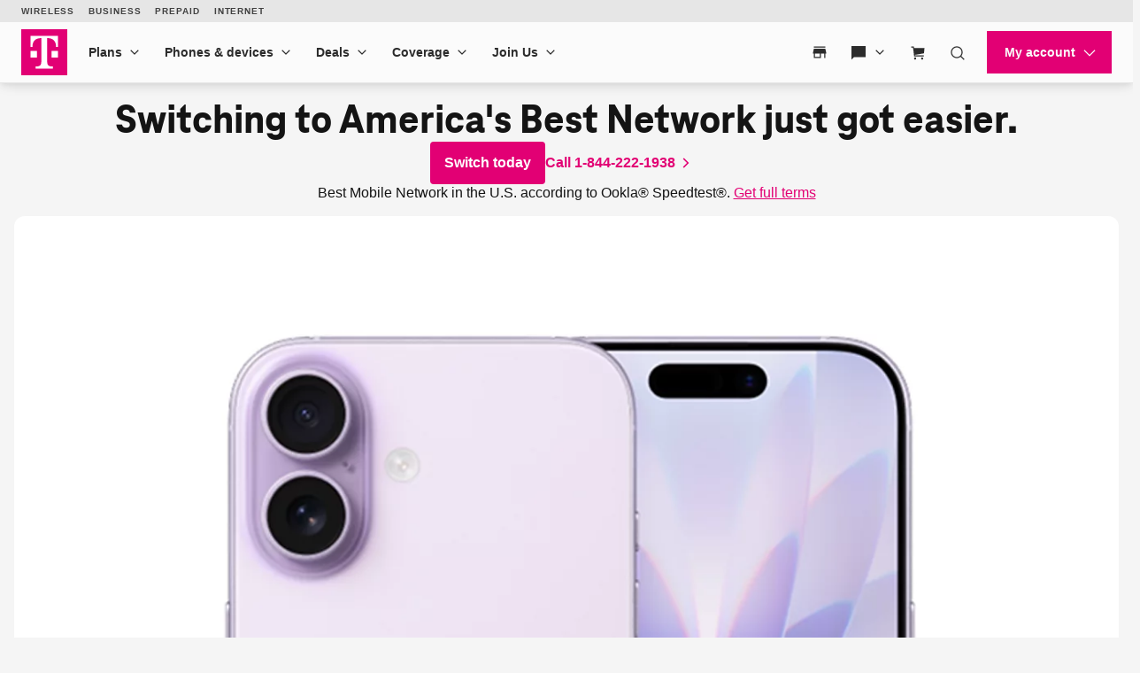

--- FILE ---
content_type: text/html;charset=utf-8
request_url: https://www.t-mobile.com/?INTNAV=Footer:Regulatory
body_size: 82500
content:
<!DOCTYPE html><html lang="en" style="--js--footer-height-overall: 882px; --js--xpr-scrollbar-width: 0px; --js--vh: 6480px; --js--vh-free: 6416px; --js--header-height-overall: 89px; --js--header-height-primary: 64px; --js--header-height-universal: 25px;"><head data-analytics-page-sitename="TMO" data-analytics-page-pagename="T-Mobile Home" data-analytics-page-channel="Home" data-analytics-page-subsection="Home" data-analytics-one-mind-transaction-id="5a1bfb30-17fc-45a7-a9ca-65199aff263c">
  

  
  <script type="application/ld+json">
    {"@context":"https://schema.org","@type":"Corporation","name":"T-Mobile US","url":"https://www.t-mobile.com/","logo":"https://www.t-mobile.com/content/dam/t-mobile/ntm/branding/logos/corporate/tmo-logo-v4.svg","contactPoint":[{"@type":"ContactPoint","telephone":"+1-800-866-2453","contactType":"sales","description":"Sales contact for prospects and customers interested in purchasing T-Mobile consumer wireless products or services.","contactOption":"TollFree","areaServed":["US","PR"],"availableLanguage":["English","Spanish"]},{"@type":"ContactPoint","telephone":"+1-800-937-8997","contactType":"customer service","description":"Customer support contact for T-Mobile consumer wireless products or services.","contactOption":"TollFree","areaServed":["US","PR"],"availableLanguage":["English","Spanish"]},{"@type":"ContactPoint","telephone":"+1-877-296-1018","contactType":"customer service","description":"Customer service contact for hearing-impaired T-Mobile customers.","contactOption":"HearingImpairedSupported","areaServed":["US","PR"],"availableLanguage":["English","Spanish"]},{"@type":"ContactPoint","telephone":"+1-877-746-0909","contactType":"technical support","description":"Technical support contact T-Mobile consumer wireless products or services.","contactOption":"TollFree","areaServed":["US","PR"],"availableLanguage":["English","Spanish"]},{"@type":"ContactPoint","telephone":"+1-877-453-1304","contactType":"bill payment","description":"Contact for paying a T-Mobile consumer wireless bill.","contactOption":"TollFree","areaServed":["US","PR"],"availableLanguage":["English","Spanish"]},{"@type":"ContactPoint","telephone":"+1-800-866-2453","contactType":"package tracking","description":"Contact for T-Mobile customers tracking their package.","contactOption":"TollFree","areaServed":["US","PR"],"availableLanguage":["English","Spanish"]}],"sameAs":["https://en.wikipedia.org/wiki/T-Mobile_US","https://www.facebook.com/TMobile/","https://twitter.com/TMobile","https://www.instagram.com/tmobile/","https://www.youtube.com/user/TMobile","https://www.linkedin.com/company/t-mobile/","https://www.tiktok.com/@tmobile","https://apps.apple.com/us/app/t-mobile/id561625752","https://play.google.com/store/apps/details?id=com.tmobile.pr.mytmobile","https://apps.apple.com/us/app/t-life-t-mobile-tuesdays/id1111876388","https://play.google.com/store/apps/details?id=com.tmobile.tuesdays"],"subOrganization":["T-Mobile Home Internet","T-Mobile for Business","Metro by T-Mobile","T-Mobile Prepaid","Connect by T-Mobile","T-Mobile MONEY"],"brand":["T-Mobile Dialed In","T-Mobile The Signal","T-Mobile Community","T-Mobile Tuesdays","T Life","Scam Shield","SyncUP KIDS","SyncUP DRIVE","REVVL"]}
  </script>
  
  
  <link rel="preconnect" href="//t-mobile.scene7.com"/>
  
  
  
  
  
  
  
  
  
  
  
  
  
  
  
  
  
  <meta charset="UTF-8"/>
  <meta name="viewport" content="width=device-width, initial-scale=1"/>
  <title>
      T-Mobile® Official Site | Best 5G Network &amp; Unlimited Data Plans
    </title>
  <meta name="description" content="Discover America&#39;s Best Network with T-Mobile! Get unbeatable deals, unlimited 5G plans, and T-Satellite coverage that keeps you connected while saving big."/>
  <meta name="template" content="digx-tmobile-page"/>
  <link rel="canonical" href="https://www.t-mobile.com/"/>
  <link rel="alternate" href="https://www.t-mobile.com" hreflang="en"/>
  <link rel="alternate" href="https://es.t-mobile.com" hreflang="es"/>
  <meta name="twitter:card" content="summary"/>
  <meta name="twitter:title" content="T-Mobile® Official Site | Best 5G Network &amp; Unlimited Data Plans"/>
  <meta name="twitter:description" content="Discover America&#39;s Best Network with T-Mobile! Get unbeatable deals, unlimited 5G plans, and T-Satellite coverage that keeps you connected while saving big."/>
  <meta property="twitter:image" content="https://t-mobile.scene7.com/is/image/Tmusprod/OG-Image-Lifestyle"/>
  <meta property="og:title" content="T-Mobile® Official Site | Best 5G Network &amp; Unlimited Data Plans"/>
  <meta property="og:type" content="website"/>
  <meta property="og:description" content="Discover America&#39;s Best Network with T-Mobile! Get unbeatable deals, unlimited 5G plans, and T-Satellite coverage that keeps you connected while saving big."/>
  <meta property="og:image" content="https://t-mobile.scene7.com/is/image/Tmusprod/OG-Image-Lifestyle"/>
  <meta property="og:url" content="https://www.t-mobile.com/"/>
  
  
  
  
  
  
  
  
  
  
  
  
  
  
  <link rel="stylesheet" href="/etc.clientlibs/digx/experience/clientlibs/clientlib-grid.ACSHASH6d6b99d87d5b7b6e50231f4dea4580cb.css" type="text/css"/>
  <link rel="stylesheet" href="/etc.clientlibs/digx/experience/clientlibs/clientlib-experience-main.ACSHASH4e04ba87fcf8453924ec9f62ca8b1b54.css" type="text/css"/>
  <link rel="stylesheet" href="/etc.clientlibs/digx/experience/clientlibs/clientlib-tmobile.ACSHASH73e02443e184aea73d978e27ac8ced98.css" type="text/css"/>
  <link rel="stylesheet" href="/etc.clientlibs/digx/experience/clientlibs/clientlib-experience-components.ACSHASHdc80375a65f69f47c81d1f0d0c6d4017.css" type="text/css"/>
  <link rel="stylesheet" href="/etc.clientlibs/digx/experience/clientlibs/clientlib-experience-forms.ACSHASH28af99c1c71eae6d0a0fcd8777e541fc.css" type="text/css"/>
  <link rel="stylesheet" href="/etc.clientlibs/digx/unav/clientlibs/clientlib-unav-main.ACSHASH84a7c0a3a381cfa0739d9209c66d2e52.css" type="text/css"/>
  <link rel="stylesheet" href="/etc.clientlibs/digx/unav/components/content/header/v1/header/clientlib.ACSHASHf0b820277ea4f960b699cdc1baed30b3.css" type="text/css"/>
  <link rel="stylesheet" href="/etc.clientlibs/digx/unav/components/content/footer/v1/footer/clientlib.ACSHASH60770f02dd9bfe4ba166187d2c5c69c1.css" type="text/css"/>
  <link rel="stylesheet" href="/etc.clientlibs/digx/unav/components/content/footer-universal/v1/footer-universal/clientlib.ACSHASH62b4181414a3115164571754c6640752.css" type="text/css"/>
  <link rel="stylesheet" href="/etc.clientlibs/digx/unav/components/content/utility-search/v1/utility-search/clientlib.ACSHASH64b07ceea0a30ab534e7d6a1ed435d31.css" type="text/css"/>
  
  
 <style>#accept-screen-share-modal .tdds-list__item-label {  font-weight: 400;}</style></head>
 <body class="page basicpage at-body-style pii_unmask_data" id="page-858c263046" data-authentication-required="false" data-tmm-authentication-required="false" data-enable-lobo-access="false" data-wcm-mode="DISABLED" data-phx-page-fullbleed="false" data-phx-page-gutter="false" data-phx-page-maxwidth-content="default" data-phx-page-footer-pushed="false" data-phx-page-background="default" data-alpine-init="true" data-auth-state="prospect">
  <div id="content-root" class="xpr-layoutRoot">
   <header id="content-header" class="xpr-layoutHeader">
    <div id="layoutHeader-567e0d0f07" class="cmp-experiencefragment cmp-experiencefragment--xftmo-default-header ">
     <div class="xpr-skipLink" data-xpr-component="skipLink">
      <a class="phx:hide-visually" href="#content-main">Skip to main content</a>
     </div>
     <div data-unav-component="header" class="unav-header unav-header--pinned">
      <div class="unav-header__container" x-data="header()" @keydown.escape="isMenuOpen=false; isAccountOpen=false" @click.outside="$event.composedPath().includes($el) ? null : (document.body.classList.remove(&#39;no-scroller&#39;), isMenuOpen=false, isAccountOpen=false)" data-subtheme="default" data-unav-header-sticky="true">
       <template x-if="displayScreenShareBanner">
        <div>
         <div class="tdds-notice-bar__container">
          <div class="tdds-notice-bar tdds-notice-bar--announcement tdds-notice-bar--grid">
           <div class="tdds-notice-bar__wrapper">
            <div class="tdds-notice-bar__content phx:align-center">
             <svg viewBox="0 0 1 1" data-size="md" class="phx-icon share-icon phx:color-secondary-400" focusable="false" aria-hidden="true">
              <use href="/etc.clientlibs/digx/experience/clientlibs/clientlib-experience-main/resources/sprite/icons.svg?v4.11#radio-selected"></use>
             </svg>
             <div class="phx:ml-1">
              <p class="tdds-notice-bar__body--bold">Screen share in progress. <button class="tdds-link tdds-link--inline phx:ml-h phx:weight-semibold" type="button" @click="endSession()"> End session. </button></p>
             </div>
            </div>
           </div>
          </div>
          <div class="tdds-notice-bar tdds-notice-bar--caution tdds-notice-bar--grid" x-show="isFullRedaction || isPartialRedaction" x-cloak="">
           <div class="tdds-notice-bar__wrapper">
            <div class="tdds-notice-bar__content phx:align-center">
             <svg class="phx-icon share-icon phx:color-caution-300" width="24" height="24" viewBox="0 0 24 24" fill="currentColor" xmlns="http://www.w3.org/2000/svg" focusable="false" aria-hidden="true">
              <path d="M19.7611 21.8691L15.715 17.8537C15.2022 18.0435 14.6339 18.1986 14.0102 18.3191C13.3865 18.4396 12.7163 18.4999 11.9996 18.4999C9.6496 18.4999 7.53615 17.8537 5.65924 16.5614C3.78232 15.2691 2.4086 13.582 1.53809 11.4999C1.90732 10.6166 2.38424 9.79255 2.96886 9.0278C3.55348 8.26306 4.19707 7.59993 4.89964 7.0384L2.13039 4.2384L3.18424 3.18457L20.8149 20.8153L19.7611 21.8691ZM11.9996 15.5768C12.2086 15.5768 12.4227 15.5589 12.6419 15.523C12.8611 15.4871 13.056 15.4345 13.2265 15.3653L8.13424 10.273C8.065 10.4563 8.01244 10.656 7.97654 10.872C7.94064 11.0881 7.92269 11.2974 7.92269 11.4999C7.92269 12.6345 8.31852 13.5977 9.11019 14.3893C9.90185 15.181 10.865 15.5768 11.9996 15.5768ZM18.9534 16.0845L15.8169 12.973C15.8951 12.7602 15.9579 12.532 16.0053 12.2884C16.0528 12.0448 16.0765 11.782 16.0765 11.4999C16.0765 10.3653 15.6807 9.40219 14.889 8.61052C14.0973 7.81885 13.1342 7.42302 11.9996 7.42302C11.7175 7.42302 11.4579 7.44835 11.2208 7.499C10.9836 7.54963 10.7554 7.62559 10.5362 7.72687L8.03424 5.23457C8.66629 4.98329 9.31179 4.79803 9.97076 4.6788C10.6297 4.55956 11.306 4.49995 11.9996 4.49995C14.3432 4.49995 16.4566 5.1461 18.3399 6.4384C20.2233 7.73071 21.597 9.41789 22.4611 11.4999C22.0906 12.3935 21.612 13.2275 21.0255 14.0018C20.439 14.7762 19.7483 15.4704 18.9534 16.0845ZM14.6842 11.8499L11.6746 8.84992C12.1156 8.76659 12.5319 8.79928 12.9236 8.948C13.3153 9.09671 13.6528 9.31786 13.9361 9.61145C14.2259 9.90505 14.438 10.2493 14.5727 10.6441C14.7073 11.039 14.7445 11.4409 14.6842 11.8499Z"></path>
             </svg>
             <div class="phx:ml-1">
              <template x-if="isFullRedaction">
               <p class="tdds-notice-bar__body--bold">All information on this page is hidden from your Expert.</p>
              </template>
              <template x-if="isPartialRedaction">
               <p class="tdds-notice-bar__body--bold">All personal information on this page is hidden from your Expert.</p>
              </template>
             </div>
            </div>
           </div>
          </div>
         </div>
        </div>
       </template>
       <div class="unav-header__mobile">
        <div class="unav-header__logo unav-header__logo--mobile">
         <a href="/" data-analytics-navigation-name="Home" target="_self"> <img src="/content/dam/t-mobile/ntm/branding/logos/corporate/tmo-logo-v4.svg" alt="T-Mobile" width="52" height="52"/> </a>
        </div>
        <div class="unav-header__mobileAuth">
         <button type="button" class="unav-header__authToggle unav-header__authToggle--unauthenticated" @click="openAuthMobileMenu()" :aria-expanded="isAccountOpen" aria-label="My account" data-domain-mapping="tmo" aria-expanded="false">
          <svg data-size="md" class="phx-icon " width="24" height="24" viewBox="0 0 24 24" fill="currentColor" xmlns="http://www.w3.org/2000/svg" focusable="false" aria-hidden="true">
           <path d="M12 11.6914C11.0375 11.6914 10.2136 11.3487 9.52825 10.6634C8.84275 9.97791 8.5 9.15391 8.5 8.19141C8.5 7.22891 8.84275 6.40499 9.52825 5.71966C10.2136 5.03416 11.0375 4.69141 12 4.69141C12.9625 4.69141 13.7864 5.03416 14.4718 5.71966C15.1573 6.40499 15.5 7.22891 15.5 8.19141C15.5 9.15391 15.1573 9.97791 14.4718 10.6634C13.7864 11.3487 12.9625 11.6914 12 11.6914ZM4.5 19.3069V17.0837C4.5 16.594 4.633 16.1405 4.899 15.7232C5.165 15.3058 5.5205 14.985 5.9655 14.7607C6.95383 14.2762 7.95092 13.9127 8.95675 13.6704C9.96258 13.4281 10.977 13.3069 12 13.3069C13.023 13.3069 14.0374 13.4281 15.0433 13.6704C16.0491 13.9127 17.0462 14.2762 18.0345 14.7607C18.4795 14.985 18.835 15.3058 19.101 15.7232C19.367 16.1405 19.5 16.594 19.5 17.0837V19.3069H4.5Z"></path>
          </svg><span class="unav-header__authToggle-text">Login</span> </button>
         <div class="unav-header-mobile__cart">
          <div class="unav-headerTool " x-data="headerDropdown()" x-trap="isTabbing || !isDesktop ? isOpen : null" @mouseleave.passive="isDesktop ? isOpen = false : null" @keyup.escape="isDesktop ? isOpen = false : null" :class="{ &#39;unav-headerTool--open&#39; : isOpen }">
           <div class="unav-headerTool__header" @mouseover.passive="isDesktop &amp;&amp; !isTabbing ? isOpen = true : null">
            <a x-data="unavCart()" href="/cart" target="_self" class="unav-headerTool__link false" data-domain-mapping="tmo" :aria-label="ariaLabelCart" aria-label="Cart">
             <svg data-size="sm" class="phx-icon " width="24" height="24" viewBox="0 0 24 24" fill="currentColor" xmlns="http://www.w3.org/2000/svg" focusable="false" aria-hidden="true">
              <path fill-rule="evenodd" clip-rule="evenodd" d="M2 5.75H4.42076L4.73933 7.2151L6.1057 17.75H20V16.25H7.42371L7.33137 15.538L20.164 13.4742L20.8224 6.33696H6.08344L5.62966 4.25H2V5.75ZM9 20.5C9 21.3284 8.32843 22 7.5 22C6.67157 22 6 21.3284 6 20.5C6 19.6716 6.67157 19 7.5 19C8.32843 19 9 19.6716 9 20.5ZM19 20.5C19 21.3284 18.3284 22 17.5 22C16.6716 22 16 21.3284 16 20.5C16 19.6716 16.6716 19 17.5 19C18.3284 19 19 19.6716 19 20.5Z"></path>
             </svg><span class="unav-headerTool__linkLabel phx:hide-visually unav-headerTool__linkLabel--hideLabel">Cart</span> <span aria-hidden="true" class="unav-headerTool__linkBadge" data-unav-cart-cookie="tmobglobalshareddata"></span> </a>
            
           </div>
          </div>
         </div>
        </div><button type="button" class="unav-header__menu" @click.prevent="openMobileMenu()" :aria-expanded="isMenuOpen" aria-label="Menu" data-domain-mapping="tmo" aria-expanded="false">
         <svg data-size="xx" class="phx-icon " width="24" height="24" viewBox="0 0 24 24" fill="currentColor" xmlns="http://www.w3.org/2000/svg" focusable="false" aria-hidden="true">
          <path d="M3.5 17.6347V16.1347H20.5V17.6347H3.5ZM3.5 12.7501V11.2501H20.5V12.7501H3.5ZM3.5 7.86545V6.36548H20.5V7.86545H3.5Z"></path>
         </svg></button>
       </div>
       <div class="unav-header__track" data-header-track="" x-trap.noscroll="!isDesktop ? isMenuOpen : false" :class="{ &#39;unav-header__track--open&#39; : isMenuOpen, &#39;unav-header__track--noscroll&#39; : isAccountOpen }">
        <div class="unav-header__mobileControls">
         <button type="button" @click.prevent="document.body.classList.remove(&#39;no-scroller&#39;);isMenuOpen = ! isMenuOpen" :aria-expanded="isMenuOpen ? &#39;true&#39; : &#39;false&#39;" aria-label="Collapse menu" aria-expanded="false">
          <svg data-size="xx" class="phx-icon " width="24" height="24" viewBox="0 0 24 24" fill="currentColor" xmlns="http://www.w3.org/2000/svg" focusable="false" aria-hidden="true">
           <path d="M6.40002 18.6538L5.34619 17.6L10.9462 12L5.34619 6.40002L6.40002 5.34619L12 10.9462L17.6 5.34619L18.6538 6.40002L13.0538 12L18.6538 17.6L17.6 18.6538L12 13.0538L6.40002 18.6538Z"></path>
          </svg></button>
        </div>
        <div data-header-primary="" class="unav-header__primary">
         <div class="unav-header__primaryContainer">
          <div>
           <div class="unav-header__logo unav-header__logo--desktop">
            <a href="/" data-analytics-navigation-name="Home" data-domain-mapping="tmo" target="_self"> <img src="/content/dam/t-mobile/ntm/branding/logos/corporate/tmo-logo-v4.svg" alt="T-Mobile" width="52" height="52"/> </a>
           </div>
          </div>
          <div class="unav-header__search unav-header__search--compact">
           <div class="unav-headerTool unav-headerTool--search unav-search" x-data="unavSearch()" @keydown.escape="closeSearch" @click.outside="$event.composedPath().includes($el) ? null : (isDesktop ? isOpen=false : null)">
            <div data-unav-search-settings="" data-unav-search-linkpath="/search" data-unav-search-target="_self" data-unav-search-numberofresults="8" data-unav-search-searchhub="TMO" data-unav-search-searchdomain="https://www.t-mobile.com" data-unav-search-enablecaching="true" data-unav-search-enablecachesearchtopsuggestions="true" data-unav-search-enablesearchrecommendations="true" data-unav-search-enablepromotions="true" data-unav-search-enablepopularsearch="true" data-unav-search-popularlinkslabel="POPULAR" data-unav-search-popularsearchcount="4" data-unav-search-enabletopsuggestioncaching="true" data-unav-search-enablerecentsearch="true" data-unav-search-recentsearchcount="5" data-unav-search-recentsearchlabel="RECENT SEARCHES" data-unav-search-enableautosuggestion="true" data-unav-search-autofillcategorycount="2" data-unav-search-autofillsearchcount="3" data-unav-search-enabletopsuggestion="true" data-unav-search-topsuggestionslabel="TOP SUGGESTIONS" data-unav-search-topsuggestionsearchcount="3"></div><button type="button" class="unav-headerTool__link false unav-headerTool__link--search" @click.prevent="openSearch" :aria-expanded="isOpen" aria-expanded="false">
             <svg data-size="sm" class="phx-icon " width="24" height="24" viewBox="0 0 24 24" fill="currentColor" xmlns="http://www.w3.org/2000/svg" focusable="false" aria-hidden="true">
              <path fill-rule="evenodd" clip-rule="evenodd" d="M17.1018 18.1624C15.717 19.3101 13.9391 20 12 20C7.58172 20 4 16.4183 4 12C4 7.58172 7.58172 4 12 4C16.4183 4 20 7.58172 20 12C20 13.9391 19.3101 15.717 18.1624 17.1018L22.5607 21.5001L21.5001 22.5607L17.1018 18.1624ZM18.5 12C18.5 15.5899 15.5899 18.5 12 18.5C8.41015 18.5 5.5 15.5899 5.5 12C5.5 8.41015 8.41015 5.5 12 5.5C15.5899 5.5 18.5 8.41015 18.5 12Z"></path>
             </svg><span class="unav-headerTool__linkLabel unav-headerTool__linkLabel--hideLabel">Search</span> </button>
            <div x-show="!isDesktop || isOpen" x-trap="isOpen" class="unav-search__overlay" style="display: none">
             <form novalidate="" autocomplete="off" role="search" aria-label="Sitewide" class="unav-search__form" @submit.prevent="submit(searchTerm,&#39;&#39;,$event ,&#39;&#39;, false)">
              <input id="unav-search-input-mobile" type="search" placeholder=" " class="unav-search__input" autocorrect="off" autocapitalize="off" autocomplete="off" spellcheck="off" role="combobox" aria-autocomplete="list" aria-owns="search-results-recent search-results-popular search-results-categories search-results-suggestions search-results-top-suggestions" x-ref="searchinput" x-model="searchTerm" @keydown="openSearchSuggestions" @touchstart.passive="!isDesktop ? openSearchSuggestionsImmediate : false" @input.debounce.300ms="getSearchSuggestions" @keydown.down="focusFirstSearchResult" @keydown.up="focusLastSearchResult" :aria-expanded="isOpen" aria-expanded="false"/> <label class="unav-search__label" for="unav-search-input-mobile"> Search </label> <button type="submit" class="unav-search__submit" :data-analytics-search-input="&#39;tNav|Search|&#39; + searchTerm" :disabled="searchTerm.length === 0" data-analytics-search-input="tNav|Search|" disabled="disabled">
               <svg data-size="md" class="phx-icon " width="24" height="24" viewBox="0 0 24 24" fill="currentColor" xmlns="http://www.w3.org/2000/svg" focusable="false" aria-hidden="true">
                <path fill-rule="evenodd" clip-rule="evenodd" d="M17.1018 18.1624C15.717 19.3101 13.9391 20 12 20C7.58172 20 4 16.4183 4 12C4 7.58172 7.58172 4 12 4C16.4183 4 20 7.58172 20 12C20 13.9391 19.3101 15.717 18.1624 17.1018L22.5607 21.5001L21.5001 22.5607L17.1018 18.1624ZM18.5 12C18.5 15.5899 15.5899 18.5 12 18.5C8.41015 18.5 5.5 15.5899 5.5 12C5.5 8.41015 8.41015 5.5 12 5.5C15.5899 5.5 18.5 8.41015 18.5 12Z"></path>
               </svg><span class="phx:hide-visually">Submit search query</span> </button> <button type="button" class="unav-search__close" @click="closeSearch" :aria-expanded="isOpen" aria-expanded="false">
               <svg data-size="md" class="phx-icon " width="24" height="24" viewBox="0 0 24 24" fill="currentColor" xmlns="http://www.w3.org/2000/svg" focusable="false" aria-hidden="true">
                <path d="M8.39998 16.6538L12 13.0538L15.6 16.6538L16.6538 15.6L13.0538 12L16.6538 8.39998L15.6 7.34615L12 10.9462L8.39998 7.34615L7.34615 8.39998L10.9461 12L7.34615 15.6L8.39998 16.6538ZM12.0016 21.5C10.6877 21.5 9.45268 21.2506 8.29655 20.752C7.1404 20.2533 6.13472 19.5765 5.2795 18.7217C4.42427 17.8669 3.74721 16.8616 3.24833 15.706C2.74944 14.5504 2.5 13.3156 2.5 12.0017C2.5 10.6877 2.74933 9.45268 3.248 8.29655C3.74667 7.1404 4.42342 6.13472 5.27825 5.2795C6.1331 4.42427 7.13834 3.74721 8.29398 3.24833C9.44959 2.74944 10.6844 2.5 11.9983 2.5C13.3122 2.5 14.5473 2.74933 15.7034 3.248C16.8596 3.74667 17.8652 4.42342 18.7205 5.27825C19.5757 6.1331 20.2527 7.13834 20.7516 8.29398C21.2505 9.44959 21.5 10.6844 21.5 11.9983C21.5 13.3122 21.2506 14.5473 20.752 15.7034C20.2533 16.8596 19.5765 17.8652 18.7217 18.7205C17.8669 19.5757 16.8616 20.2527 15.706 20.7516C14.5504 21.2505 13.3156 21.5 12.0016 21.5Z"></path>
               </svg><span class="phx:hide-visually">Close out of search</span> </button>
             </form>
             <div class="unav-search__results" x-ref="searchresults" x-show="isOpen" @keydown.down="$focus.wrap().next()" @keydown.up="$focus.wrap().previous()" style="display: none;">
              <div class="unav-search__group unav-search__group--recent" x-show="enableRecentSearch &amp;&amp; searchTerm.length === 0 &amp;&amp; recentSearch.length&gt;0" style="display: none;">
               <span class="unav-search__heading" id="results-describedby-recent-mobile" x-text="&#39;RECENT SEARCHES&#39;||&#39;Recent Search&#39;">RECENT SEARCHES</span>
               <ul id="search-results-recent-mobile" aria-labelledby="results-describedby-recent-mobile">
                <template x-for="item in recentSearch">
                 <li>
                  <svg data-size="md" class="phx-icon " width="24" height="24" viewBox="0 0 24 24" fill="currentColor" xmlns="http://www.w3.org/2000/svg" focusable="false" aria-hidden="true">
                   <path fill-rule="evenodd" clip-rule="evenodd" d="M17.1018 18.1624C15.717 19.3101 13.9391 20 12 20C7.58172 20 4 16.4183 4 12C4 7.58172 7.58172 4 12 4C16.4183 4 20 7.58172 20 12C20 13.9391 19.3101 15.717 18.1624 17.1018L22.5607 21.5001L21.5001 22.5607L17.1018 18.1624ZM18.5 12C18.5 15.5899 15.5899 18.5 12 18.5C8.41015 18.5 5.5 15.5899 5.5 12C5.5 8.41015 8.41015 5.5 12 5.5C15.5899 5.5 18.5 8.41015 18.5 12Z"></path>
                  </svg><button type="button" @click="submit(item,&#39;&#39;,$event,&#39;&#39;, false)" x-text="item" :disabled="recentSearch.length===0" :aria-label="&#39;Search for &#39;+ item" data-analytics-search="tNav|Search|Recent Searches"> </button></li>
                </template>
               </ul><span role="status" class="phx:hide-visually" aria-live="polite" x-text="recentSearch?.length + &#39; recent searches&#39;">0 recent searches</span>
              </div>
              <div class="unav-search__group unav-search__group--popular" x-show="enablePopularSearch &amp;&amp; searchTerm.length === 0 &amp;&amp; popularSuggestions.length&gt;0" style="display: none;">
               <span class="unav-search__heading" id="results-describedby-popular-mobile" x-text="&#39;POPULAR&#39; || &#39;Popular&#39;">POPULAR</span>
               <ul x-show="searchTerm.length === 0" id="search-results-popular-mobile" aria-labelledby="results-describedby-popular-mobile">
                <template x-for="popular in popularSuggestions">
                 <li><button type="button" x-show="popular &amp;&amp; popular.displayText &amp;&amp; popular.expression" @click="submit(popular.expression,&#39;&#39;,$event,&#39;Popular&#39;, true)" x-html="popular.displayText" :disabled="searchTerm.length&gt;0 || popularSuggestions?.length===0" :aria-label="&#39;Search for &#39;+ popular?.expression" data-analytics-search="tNav|Search|Popular"> </button></li>
                </template>
               </ul><span role="status" class="phx:hide-visually" aria-live="polite" x-text="popularSuggestions?.length + &#39; popular search suggestions&#39;">0 popular search suggestions</span>
              </div>
              <div class="unav-search__group unav-search__group--top" x-show="searchTerm.length &gt;= 3 &amp;&amp; topSuggestionItem?.displayText &amp;&amp; topSuggestionItem?.expression &amp;&amp; topSuggestions?.categories?.length&gt;0" style="display: none;">
               <button type="button" @click="submit(topSuggestionItem?.expression,&#39;&#39;,$event,&#39;&#39;, true)" x-html="topSuggestionItem?.displayText" :disabled="searchTerm.length&lt;=3 || !topSuggestionItem?.displayText || !topSuggestionItem?.expression" :aria-label="&#39;Search for &#39;+ topSuggestionItem?.expression" data-analytics-search="tNav|Search" disabled="disabled" aria-label="Search for undefined">undefined</button>
              </div>
              <div class="unav-search__group unav-search__group--categories" x-show="searchTerm.length &gt;= 3 &amp;&amp; topSuggestionItem &amp;&amp; topSuggestions?.categories?.length&gt;0" style="display: none;">
               <span class="phx:hide-visually" id="results-describedby-categories-mobile">Categories</span>
               <ul id="search-results-categories-mobile" aria-labelledby="results-describedby-categories-mobile">
                <template x-for="category in topSuggestions?.categories">
                 <li><button type="button" :disabled="!searchTerm || searchTerm.length===0 || topSuggestions?.categories?.length===0" :data-analytics-search="&#39;tNav|Search|&#39;+ category +&#39;|&#39; + topSuggestionItem?.expression" :aria-label="&#39;Search for &#39;+ searchTerm +&#39; in &#39;+ category" x-html="category" @click="submit(topSuggestionItem?.expression, category, $event,&#39;&#39;, true)"> </button></li>
                </template>
               </ul><span role="status" class="phx:hide-visually" aria-live="polite" x-text="topSuggestions?.categories?.length + &#39; categories&#39;">undefined categories</span>
              </div>
              <div class="unav-search__group unav-search__group--suggestions" x-show="searchTerm.length &gt; 0" style="display: none;">
               <span class="phx:hide-visually" id="results-describedby-suggestions-mobile">Suggestions</span>
               <ul id="search-results-suggestions-mobile" aria-labelledby="results-describedby-suggestions-mobile">
                <template x-for="item in searchSuggestions">
                 <li><button type="button" @click="submit(item.expression, &#39;&#39; , $event,&#39;&#39;, true)" x-html="item.displayText" :disabled="searchTerm.length===0 || searchSuggestions?.length===0" :aria-label="&#39;Search for &#39;+ item?.expression" data-analytics-search="tNav|Search"> </button></li>
                </template>
               </ul><span role="status" class="phx:hide-visually" aria-live="polite" x-text="searchSuggestions?.length + &#39; search suggestions&#39;">0 search suggestions</span>
              </div>
              <div class="unav-search__group unav-search__group--popular" x-show="enableTopSuggestion &amp;&amp; searchTerm.length &gt;= 3 &amp;&amp; topSuggestions?.topSugResult?.length&gt;0" style="display: none;">
               <span class="unav-search__heading" id="results-describedby-top-suggestions-mobile" x-text="&#39;TOP SUGGESTIONS&#39;|| &#39;Top Suggestions&#39;">TOP SUGGESTIONS</span>
               <ul id="search-results-top-suggestions-mobile" aria-labelledby="results-describedby-top-suggestions-mobile">
                <template x-for="item in topSuggestions?.topSugResult">
                 <li x-show="item?.uri"><a @click="coveoEvent(item)" :href="item.uri" class="unav-search__device" :aria-hidden="searchTerm.length&lt;=3 || topSuggestions?.topSugResult?.length===0 ? &#39;true&#39; : &#39;false&#39;" data-analytics-search="tNav|Search|Top Suggestions">
                   <template x-if="item.thumbnail">
                    <img class="unav-search__deviceImg" :src="item.thumbnail" alt=""/>
                   </template>
                   <div class="unav-search__deviceInfo">
                    <p x-show="item.brand" x-text="item.brand" class="phx:weight-bold"></p>
                    <p x-show="item.familyname" x-html="item.familyname"></p>
                    <p x-show="item.date" x-text="item.date"></p>
                   </div></a></li>
                </template>
               </ul><span role="status" class="phx:hide-visually" aria-live="polite" x-text="topSuggestions?.topSugResult?.length + &#39; top suggestions&#39;">undefined top suggestions</span>
              </div>
             </div>
            </div>
           </div>
           
          </div>
          <nav class="unav-header__nav" aria-label="Main">
           <ul class="unav-nav unav-headerNav">
            <li class="unav-headerNav__item" x-data="headerDropdown()" x-trap="isTabbing || !isDesktop ? isOpen : null" @mouseleave="isDesktop ? isOpen = false : null" @keyup.escape="isDesktop ? isOpen = false : null" @click.outside="$event.composedPath().includes($el) ? null : (isDesktop ? isOpen=false : null)" :class="{ &#39;unav-headerNav__item--open&#39; : isOpen }" data-customer="any">
             <div class="unav-headerNav__header" @mouseover="isDesktop &amp;&amp; !isTabbing ? isOpen = true : null">
              <a href="/cell-phone-plans" class="unav-headerNav__header-link " data-analytics-navigation-name="Plans" data-domain-mapping="none" target="_self">Plans</a> <button type="button" class="unav-header__toggle" @click.prevent="isOpen = !isOpen" :aria-expanded="isOpen" aria-expanded="false"> <span class="phx:hide-visually">Plans</span>
               <svg data-size="xx" class="phx-icon unav-headerNav__chevron" width="24" height="24" viewBox="0 0 24 24" fill="currentColor" xmlns="http://www.w3.org/2000/svg" focusable="false" aria-hidden="true">
                <path d="M12 15.3541L6.34619 9.70031L7.40002 8.64648L12 13.2465L16.6 8.64648L17.6538 9.70031L12 15.3541Z"></path>
               </svg></button>
             </div>
             <div class="unav-header__dropdown" :class="{ &#39;unav-header__dropdown--open&#39; : isOpen }">
              <ul class="unav-nav__columns">
               <li data-customer="any" style="--index: 0"><span class="unav-nav__columnHeading " data-domain-mapping="tmo">Mobile plans</span>
                <ul class="unav-nav__column">
                 <li data-customer="any"><a href="/cell-phone-plans" data-analytics-navigation-name="Mobile plans|Unlimited Phone Plans" target="_self" data-domain-mapping="none">Unlimited Phone Plans</a></li>
                 <li data-customer="any"><a href="/cell-phone-plans/unlimited-55-senior-discount-plans" data-analytics-navigation-name="Mobile plans|Unlimited Age 55+" target="_self">Unlimited Age 55+</a></li>
                 <li data-customer="any"><a href="/cell-phone-plans/military-discount-plans" data-analytics-navigation-name="Mobile plans|Military &amp; Veterans" target="_self">Military &amp; Veterans</a></li>
                 <li data-customer="any"><a href="/cell-phone-plans/first-responder-discounts" data-analytics-navigation-name="Mobile plans|First Responder" target="_self">First Responder</a></li>
                </ul></li>
               <li data-customer="any" style="--index: 1"><span class="unav-nav__columnHeading " data-domain-mapping="tmo">Other plans</span>
                <ul class="unav-nav__column">
                 <li data-customer="any"><a href="/home-internet/plans" data-analytics-navigation-name="Other plans|5G Home Internet Plans" target="_self">5G Home Internet Plans</a></li>
                 <li data-customer="any"><a href="/home-internet/fiber" data-analytics-navigation-name="Other plans|Fiber Internet Plans" target="_self" data-domain-mapping="none">Fiber Internet Plans</a></li>
                 <li data-customer="any"><a href="/cell-phone-plans/affordable-data-plans" data-analytics-navigation-name="Other plans|Watch &amp; Tablet Plans" target="_self">Watch &amp; Tablet Plans</a></li>
                 <li data-customer="any"><a href="https://prepaid.t-mobile.com/prepaid-plans" data-analytics-navigation-name="Other plans|Prepaid Phone Plans" target="_self">Prepaid Phone Plans</a></li>
                 <li data-customer="any"><a href="https://www.t-mobile.com/business/wireless-business-plans" data-analytics-navigation-name="Other plans|Business Phone Plans" target="_self" data-domain-mapping="none">Business Phone Plans</a></li>
                </ul></li>
              </ul>
             </div></li>
            <li class="unav-headerNav__item" x-data="headerDropdown()" x-trap="isTabbing || !isDesktop ? isOpen : null" @mouseleave="isDesktop ? isOpen = false : null" @keyup.escape="isDesktop ? isOpen = false : null" @click.outside="$event.composedPath().includes($el) ? null : (isDesktop ? isOpen=false : null)" :class="{ &#39;unav-headerNav__item--open&#39; : isOpen }" data-customer="any">
             <div class="unav-headerNav__header" @mouseover="isDesktop &amp;&amp; !isTabbing ? isOpen = true : null">
              <a href="/cell-phones" class="unav-headerNav__header-link " data-analytics-navigation-name="Phones &amp; devices" data-domain-mapping="tmo" target="_self">Phones &amp; devices</a> <button type="button" class="unav-header__toggle" @click.prevent="isOpen = !isOpen" :aria-expanded="isOpen" aria-expanded="false"> <span class="phx:hide-visually">Phones &amp; devices</span>
               <svg data-size="xx" class="phx-icon unav-headerNav__chevron" width="24" height="24" viewBox="0 0 24 24" fill="currentColor" xmlns="http://www.w3.org/2000/svg" focusable="false" aria-hidden="true">
                <path d="M12 15.3541L6.34619 9.70031L7.40002 8.64648L12 13.2465L16.6 8.64648L17.6538 9.70031L12 15.3541Z"></path>
               </svg></button>
             </div>
             <div class="unav-header__dropdown" :class="{ &#39;unav-header__dropdown--open&#39; : isOpen }">
              <ul class="unav-nav__single__column">
               <li data-customer="any" style="--index: 0"><a class=" " target="_self" data-domain-mapping="tmo" data-analytics-navigation-name="Phones &amp; devices|Cell phones" href="/cell-phones">Cell phones</a></li>
               <li data-customer="any" style="--index: 1"><a class=" " target="_self" data-domain-mapping="tmo" data-analytics-navigation-name="Phones &amp; devices|5G phones" href="/5g/phones">5G phones</a></li>
               <li data-customer="any" style="--index: 2"><a class=" " target="_self" data-domain-mapping="tmo" data-analytics-navigation-name="Phones &amp; devices|Tablets" href="/tablets">Tablets</a></li>
               <li data-customer="any" style="--index: 3"><a class=" " target="_self" data-domain-mapping="tmo" data-analytics-navigation-name="Phones &amp; devices|Smartwatches" href="/smart-watches">Smartwatches</a></li>
               <li data-customer="any" style="--index: 4"><a class=" " target="_self" data-domain-mapping="tmo" data-analytics-navigation-name="Phones &amp; devices|Hotspots &amp; more" href="/hotspots-iot-connected-devices">Hotspots &amp; more</a></li>
               <li data-customer="any" style="--index: 5"><a class=" " target="_self" data-domain-mapping="tmo" data-analytics-navigation-name="Phones &amp; devices|Accessories" href="/accessories">Accessories</a></li>
               <li data-customer="any" style="--index: 6"><a class=" " target="_self" data-domain-mapping="none" data-analytics-navigation-name="Phones &amp; devices|Bring your own device" href="/commerce/bring-your-own-phone?INTNAV=tNav%3ADevices%3ABYOD">Bring your own device</a></li>
              </ul>
             </div></li>
            <li class="unav-headerNav__item" x-data="headerDropdown()" x-trap="isTabbing || !isDesktop ? isOpen : null" @mouseleave="isDesktop ? isOpen = false : null" @keyup.escape="isDesktop ? isOpen = false : null" @click.outside="$event.composedPath().includes($el) ? null : (isDesktop ? isOpen=false : null)" :class="{ &#39;unav-headerNav__item--open&#39; : isOpen }" data-customer="any">
             <div class="unav-headerNav__header" @mouseover="isDesktop &amp;&amp; !isTabbing ? isOpen = true : null">
              <a href="/offers" class="unav-headerNav__header-link " data-analytics-navigation-name="Deals" data-domain-mapping="tmo" target="_self">Deals</a> <button type="button" class="unav-header__toggle" @click.prevent="isOpen = !isOpen" :aria-expanded="isOpen" aria-expanded="false"> <span class="phx:hide-visually">Deals</span>
               <svg data-size="xx" class="phx-icon unav-headerNav__chevron" width="24" height="24" viewBox="0 0 24 24" fill="currentColor" xmlns="http://www.w3.org/2000/svg" focusable="false" aria-hidden="true">
                <path d="M12 15.3541L6.34619 9.70031L7.40002 8.64648L12 13.2465L16.6 8.64648L17.6538 9.70031L12 15.3541Z"></path>
               </svg></button>
             </div>
             <div class="unav-header__dropdown" :class="{ &#39;unav-header__dropdown--open&#39; : isOpen }">
              <ul class="unav-nav__single__column">
               <li data-customer="any" style="--index: 0"><a class=" " target="_self" data-domain-mapping="tmo" data-analytics-navigation-name="Deals|See all deals" href="/offers">See all deals</a></li>
               <li data-customer="any" style="--index: 1"><a class=" " target="_self" data-domain-mapping="tmo" data-analytics-navigation-name="Deals|Apple" href="/offers/apple-iphone-deals">Apple</a></li>
               <li data-customer="any" style="--index: 2"><a class=" " target="_self" data-domain-mapping="tmo" data-analytics-navigation-name="Deals|Samsung" href="/offers/samsung-phone-deals">Samsung</a></li>
               <li data-customer="any" style="--index: 3"><a class=" " target="_self" data-domain-mapping="tmo" data-analytics-navigation-name="Deals|Motorola" href="/offers/motorola-phone-deals">Motorola</a></li>
               <li data-customer="any" style="--index: 4"><a class=" " target="_self" data-domain-mapping="tmo" data-analytics-navigation-name="Deals|Google" href="/offers/google-phone-deals">Google</a></li>
               <li data-customer="any" style="--index: 5"><a class=" " target="_self" data-domain-mapping="none" data-analytics-navigation-name="Deals|Revvl" href="/offers/t-mobile-revvl-phone-deals">Revvl</a></li>
               <li data-customer="any" style="--index: 6"><a class=" " target="_self" data-domain-mapping="none" data-analytics-navigation-name="Deals|Free &amp; Zero Down Phones" href="/switch/free-cell-phone-with-plan">Free &amp; Zero Down Phones</a></li>
              </ul>
             </div></li>
            <li class="unav-headerNav__item" x-data="headerDropdown()" x-trap="isTabbing || !isDesktop ? isOpen : null" @mouseleave="isDesktop ? isOpen = false : null" @keyup.escape="isDesktop ? isOpen = false : null" @click.outside="$event.composedPath().includes($el) ? null : (isDesktop ? isOpen=false : null)" :class="{ &#39;unav-headerNav__item--open&#39; : isOpen }" data-customer="any">
             <div class="unav-headerNav__header" @mouseover="isDesktop &amp;&amp; !isTabbing ? isOpen = true : null">
              <a href="/coverage/network" class="unav-headerNav__header-link " data-analytics-navigation-name="Coverage" data-domain-mapping="tmo" target="_self">Coverage</a> <button type="button" class="unav-header__toggle" @click.prevent="isOpen = !isOpen" :aria-expanded="isOpen" aria-expanded="false"> <span class="phx:hide-visually">Coverage</span>
               <svg data-size="xx" class="phx-icon unav-headerNav__chevron" width="24" height="24" viewBox="0 0 24 24" fill="currentColor" xmlns="http://www.w3.org/2000/svg" focusable="false" aria-hidden="true">
                <path d="M12 15.3541L6.34619 9.70031L7.40002 8.64648L12 13.2465L16.6 8.64648L17.6538 9.70031L12 15.3541Z"></path>
               </svg></button>
             </div>
             <div class="unav-header__dropdown" :class="{ &#39;unav-header__dropdown--open&#39; : isOpen }">
              <ul class="unav-nav__single__column">
               <li data-customer="any" style="--index: 0"><a class=" " target="_self" data-domain-mapping="tmo" data-analytics-navigation-name="Coverage|Our network" href="/coverage/network">Our network</a></li>
               <li data-customer="any" style="--index: 1"><a class=" " target="_self" data-domain-mapping="tmo" data-analytics-navigation-name="Coverage|4G &amp; 5G Coverage map" href="/coverage/coverage-map">4G &amp; 5G Coverage map</a></li>
               <li data-customer="any" style="--index: 2"><a class=" " target="_self" data-domain-mapping="tmo" data-analytics-navigation-name="Coverage|What is 5G" href="/5g">What is 5G</a></li>
               <li data-customer="any" style="--index: 3"><a class=" " target="_self" data-domain-mapping="none" data-analytics-navigation-name="Coverage|Satellite Phone Service" href="/coverage/satellite-phone-service">Satellite Phone Service</a></li>
               <li data-customer="any" style="--index: 4"><a class=" " target="_self" data-domain-mapping="tmo" data-analytics-navigation-name="Coverage|Rural &amp; Small Towns" href="/coverage/small-towns-rural-areas">Rural &amp; Small Towns</a></li>
               <li data-customer="any" style="--index: 5"><a class=" " target="_self" data-domain-mapping="tmo" data-analytics-navigation-name="Coverage|Try our network" href="/offers/free-trial">Try our network</a></li>
               <li data-customer="any" style="--index: 6"><a class=" " target="_self" data-domain-mapping="tmo" data-analytics-navigation-name="Coverage|5G news" href="/news/category/network">5G news</a></li>
               <li data-customer="any" style="--index: 7"><a class=" " target="_self" data-domain-mapping="tmo" data-analytics-navigation-name="Coverage|Home Internet" href="/home-internet/eligibility">Home Internet</a></li>
              </ul>
             </div></li>
            <li class="unav-headerNav__item" x-data="headerDropdown()" x-trap="isTabbing || !isDesktop ? isOpen : null" @mouseleave="isDesktop ? isOpen = false : null" @keyup.escape="isDesktop ? isOpen = false : null" @click.outside="$event.composedPath().includes($el) ? null : (isDesktop ? isOpen=false : null)" :class="{ &#39;unav-headerNav__item--open&#39; : isOpen }" data-customer="any">
             <div class="unav-headerNav__header" @mouseover="isDesktop &amp;&amp; !isTabbing ? isOpen = true : null">
              <a href="/resources/how-to-join-us" class="unav-headerNav__header-link " data-analytics-navigation-name="Join Us" data-domain-mapping="none" target="_self">Join Us</a> <button type="button" class="unav-header__toggle" @click.prevent="isOpen = !isOpen" :aria-expanded="isOpen" aria-expanded="false"> <span class="phx:hide-visually">Join Us</span>
               <svg data-size="xx" class="phx-icon unav-headerNav__chevron" width="24" height="24" viewBox="0 0 24 24" fill="currentColor" xmlns="http://www.w3.org/2000/svg" focusable="false" aria-hidden="true">
                <path d="M12 15.3541L6.34619 9.70031L7.40002 8.64648L12 13.2465L16.6 8.64648L17.6538 9.70031L12 15.3541Z"></path>
               </svg></button>
             </div>
             <div class="unav-header__dropdown" :class="{ &#39;unav-header__dropdown--open&#39; : isOpen }">
              <ul class="unav-nav__columns">
               <li data-customer="any" style="--index: 0"><span class="unav-nav__columnHeading " data-domain-mapping="tmo">Switch to <nobr>T-Mobile</nobr></span>
                <ul class="unav-nav__column">
                 <li data-customer="any"><a href="/resources/how-to-join-us" data-analytics-navigation-name="Switch to T-Mobile|How to switch" target="_self" data-domain-mapping="none">How to switch</a></li>
                 <li data-customer="any"><a href="/resources/bring-your-own-phone" data-analytics-navigation-name="Switch to T-Mobile|Bring your own phone" target="_self" data-domain-mapping="none">Bring your own phone</a></li>
                 <li data-customer="any"><a href="/resources/keep-your-number" data-analytics-navigation-name="Switch to T-Mobile|Keep your number" target="_self" data-domain-mapping="none">Keep your number</a></li>
                 <li data-customer="any"><a href="/switch/keep-phone-switch-from-verizon-or-att" data-analytics-navigation-name="Switch to T-Mobile|Keep &amp; switch" target="_self" data-domain-mapping="none">Keep &amp; switch</a></li>
                 <li data-customer="any"><a href="/switch/pay-off-carrier-etf-phone-deal" data-analytics-navigation-name="Switch to T-Mobile|Family Freedom" target="_self" data-domain-mapping="none">Family Freedom</a></li>
                 <li data-customer="any"><a href="/offers/free-trial" data-analytics-navigation-name="Switch to T-Mobile|Try our network" target="_self" data-domain-mapping="none">Try our network</a></li>
                </ul></li>
               <li data-customer="any" style="--index: 1"><span class="unav-nav__columnHeading " data-domain-mapping="tmo">Customer benefits</span>
                <ul class="unav-nav__column">
                 <li data-customer="any"><a href="/benefits" data-analytics-navigation-name="Customer benefits|See all benefits" target="_self" data-domain-mapping="none">See all benefits</a></li>
                 <li data-customer="any"><a href="/membership" data-analytics-navigation-name="Customer benefits|Why become a member" target="_self" data-domain-mapping="none">Why become a member</a></li>
                 <li data-customer="any"><a href="/tv-streaming" data-analytics-navigation-name="Customer benefits|TV &amp; streaming" target="_self" data-domain-mapping="none">TV &amp; streaming</a></li>
                 <li data-customer="any"><a href="/benefits/travel" data-analytics-navigation-name="Customer benefits|Travel benefits" target="_self" data-domain-mapping="none">Travel benefits</a></li>
                 <li data-customer="any"><a href="/benefits/music-deals" data-analytics-navigation-name="Customer benefits|Music &amp; concert perks" target="_self" data-domain-mapping="none">Music &amp; concert perks</a></li>
                 <li data-customer="any"><a href="/benefits/scam-shield" data-analytics-navigation-name="Customer benefits|Block scam calls" target="_self" data-domain-mapping="none">Block scam calls</a></li>
                 <li data-customer="any"><a href="/offers/t-mobile-tuesdays" data-analytics-navigation-name="Customer benefits|T-Mobile Tuesdays" target="_self" data-domain-mapping="none"><nobr>T-Mobile</nobr> Tuesdays</a></li>
                </ul></li>
              </ul>
             </div></li>
           </ul>
          </nav>
          <div class="unav-header__aside" data-unav-header-aside="" style="--js--search-offset: 133px; --js--search-width-max: 392px;">
           <div class="unav-header__store">
            <div class="unav-headerTool " x-data="headerDropdown()" x-trap="isTabbing || !isDesktop ? isOpen : null" @mouseleave.passive="isDesktop ? isOpen = false : null" @keyup.escape="isDesktop ? isOpen = false : null" :class="{ &#39;unav-headerTool--open&#39; : isOpen }">
             <div class="unav-headerTool__header" @mouseover.passive="isDesktop &amp;&amp; !isTabbing ? isOpen = true : null">
              <a href="/stores/locator?INTNAV=tNav:StoreLocator" target="_self" class="unav-headerTool__link false" data-analytics-navigation-name="Find a store" data-domain-mapping="tmo">
               <svg data-size="sm" class="phx-icon " width="24" height="24" viewBox="0 0 24 24" fill="currentColor" xmlns="http://www.w3.org/2000/svg" focusable="false" aria-hidden="true">
                <path d="M4.21169 5.74995V4.25H19.7886V5.74995H4.21169ZM4.25017 19.75V13.75H3.13477V12.25L4.21169 7.25H19.7886L20.8655 12.25V13.75H19.7501V19.75H18.2502V13.75H13.7501V19.75H4.25017ZM5.75012 18.25H12.2502V13.75H5.75012V18.25Z"></path>
               </svg><span class="unav-headerTool__linkLabel unav-headerTool__linkLabel--hideLabel">Find a store</span> </a>
             </div>
            </div>
           </div>
           <div class="unav-header__support">
            <div class="unav-headerTool unav-headerTool--children" x-data="headerDropdown()" x-trap="isTabbing || !isDesktop ? isOpen : null" @mouseleave.passive="isDesktop ? isOpen = false : null" @keyup.escape="isDesktop ? isOpen = false : null" :class="{ &#39;unav-headerTool--open&#39; : isOpen }" @click-away="isOpen = false">
             <div class="unav-headerTool__header" @mouseover.passive="isDesktop &amp;&amp; !isTabbing ? isOpen = true : null">
              <a href="/contact-us" target="_self" class="unav-headerTool__link false" data-analytics-navigation-name="Contact &amp; support" data-domain-mapping="tmo">
               <svg data-size="sm" class="phx-icon " width="24" height="24" viewBox="0 0 24 24" fill="currentColor" xmlns="http://www.w3.org/2000/svg" focusable="false" aria-hidden="true">
                <path d="M2.5 22.0384V3.5H21.5V18.5H6.03845L2.5 22.0384Z"></path>
               </svg><span class="unav-headerTool__linkLabel unav-headerTool__linkLabel--hideLabel">Contact &amp; support</span> </a> <button type="button" class="unav-header__toggle" @click.prevent="isOpen = !isOpen" :aria-expanded="isOpen" aria-expanded="false"> <span class="phx:hide-visually">Contact &amp; support</span>
               <svg data-size="sm" class="phx-icon unav-headerTool__chevron" width="24" height="24" viewBox="0 0 24 24" fill="currentColor" xmlns="http://www.w3.org/2000/svg" focusable="false" aria-hidden="true">
                <path d="M12 15.3541L6.34619 9.70031L7.40002 8.64648L12 13.2465L16.6 8.64648L17.6538 9.70031L12 15.3541Z"></path>
               </svg></button>
             </div>
             <div class="unav-header__dropdown" :class="{ &#39;unav-header__dropdown--open&#39; : isOpen }">
              <ul class="unav-nav">
               <li data-customer="any" style="--index: 0" data-analytics-navigation-name="Contact &amp; support|Chat with an expert" class="livePersonLink" id="lpUnavLink"></li>
               <li data-customer="any" style="--index: 1"><a id="call-us" target="_self" data-domain-mapping="tmo" data-analytics-navigation-name="Contact &amp; support|1-800-T-MOBILE" href="tel:1-800-866-2453">1-800-<nobr>T-MOBILE</nobr></a></li>
               <li data-customer="any" style="--index: 2"><a target="_self" data-domain-mapping="tmo" data-analytics-navigation-name="Contact &amp; support|Check order status" href="/orders/order-status">Check order status</a></li>
               <li data-customer="any" style="--index: 3"><a target="_self" data-domain-mapping="tmo" data-analytics-navigation-name="Contact &amp; support|Help &amp; support" href="/support">Help &amp; support</a></li>
               <li data-customer="any" style="--index: 4" data-analytics-navigation-name="Contact &amp; support|Feedback" id="digital-nav-header-div-feedbackLink"></li>
               <li data-customer="any" style="--index: 5"><button type="button" @click="eventNavTypeHandler" class="phx:ta-left" data-event-name="webScreenShare" data-event-data="{&#34;modalId&#34;:&#34;webscreenshare-modal-accept&#34;}" target="_self" data-analytics-navigation-name="Contact &amp; support|Screen share with an Expert" x-cq-linkchecker="skip"> Screen share with an Expert </button></li>
              </ul>
             </div>
            </div>
           </div>
           <div class="unav-header__cart">
            <div class="unav-headerTool " x-data="headerDropdown()" x-trap="isTabbing || !isDesktop ? isOpen : null" @mouseleave.passive="isDesktop ? isOpen = false : null" @keyup.escape="isDesktop ? isOpen = false : null" :class="{ &#39;unav-headerTool--open&#39; : isOpen }">
             <div class="unav-headerTool__header" @mouseover.passive="isDesktop &amp;&amp; !isTabbing ? isOpen = true : null">
              <a x-data="unavCart()" href="/cart" target="_self" class="unav-headerTool__link false" data-domain-mapping="tmo" :aria-label="ariaLabelCart" aria-label="Cart">
               <svg data-size="sm" class="phx-icon " width="24" height="24" viewBox="0 0 24 24" fill="currentColor" xmlns="http://www.w3.org/2000/svg" focusable="false" aria-hidden="true">
                <path fill-rule="evenodd" clip-rule="evenodd" d="M2 5.75H4.42076L4.73933 7.2151L6.1057 17.75H20V16.25H7.42371L7.33137 15.538L20.164 13.4742L20.8224 6.33696H6.08344L5.62966 4.25H2V5.75ZM9 20.5C9 21.3284 8.32843 22 7.5 22C6.67157 22 6 21.3284 6 20.5C6 19.6716 6.67157 19 7.5 19C8.32843 19 9 19.6716 9 20.5ZM19 20.5C19 21.3284 18.3284 22 17.5 22C16.6716 22 16 21.3284 16 20.5C16 19.6716 16.6716 19 17.5 19C18.3284 19 19 19.6716 19 20.5Z"></path>
               </svg><span class="unav-headerTool__linkLabel  unav-headerTool__linkLabel--hideLabel">Cart</span> <span aria-hidden="true" class="unav-headerTool__linkBadge" data-unav-cart-cookie="tmobglobalshareddata"></span> </a>
             </div>
            </div>
           </div>
           <div class="unav-header__search unav-header__search--wide" data-unav-header-search="">
            <div class="unav-headerTool unav-headerTool--search unav-search" x-data="unavSearch()" @keydown.escape="closeSearch" @click.outside="$event.composedPath().includes($el) ? null : (isDesktop ? isOpen=false : null)">
             <div data-unav-search-settings="" data-unav-search-linkpath="/search" data-unav-search-target="_self" data-unav-search-numberofresults="8" data-unav-search-searchhub="TMO" data-unav-search-searchdomain="https://www.t-mobile.com" data-unav-search-enablecaching="true" data-unav-search-enablecachesearchtopsuggestions="true" data-unav-search-enablesearchrecommendations="true" data-unav-search-enablepromotions="true" data-unav-search-enablepopularsearch="true" data-unav-search-popularlinkslabel="POPULAR" data-unav-search-popularsearchcount="4" data-unav-search-enabletopsuggestioncaching="true" data-unav-search-enablerecentsearch="true" data-unav-search-recentsearchcount="5" data-unav-search-recentsearchlabel="RECENT SEARCHES" data-unav-search-enableautosuggestion="true" data-unav-search-autofillcategorycount="2" data-unav-search-autofillsearchcount="3" data-unav-search-enabletopsuggestion="true" data-unav-search-topsuggestionslabel="TOP SUGGESTIONS" data-unav-search-topsuggestionsearchcount="3"></div><button type="button" class="unav-headerTool__link false unav-headerTool__link--search" @click.prevent="openSearch" :aria-expanded="isOpen" aria-expanded="false">
              <svg data-size="sm" class="phx-icon " width="24" height="24" viewBox="0 0 24 24" fill="currentColor" xmlns="http://www.w3.org/2000/svg" focusable="false" aria-hidden="true">
               <path fill-rule="evenodd" clip-rule="evenodd" d="M17.1018 18.1624C15.717 19.3101 13.9391 20 12 20C7.58172 20 4 16.4183 4 12C4 7.58172 7.58172 4 12 4C16.4183 4 20 7.58172 20 12C20 13.9391 19.3101 15.717 18.1624 17.1018L22.5607 21.5001L21.5001 22.5607L17.1018 18.1624ZM18.5 12C18.5 15.5899 15.5899 18.5 12 18.5C8.41015 18.5 5.5 15.5899 5.5 12C5.5 8.41015 8.41015 5.5 12 5.5C15.5899 5.5 18.5 8.41015 18.5 12Z"></path>
              </svg><span class="unav-headerTool__linkLabel unav-headerTool__linkLabel--hideLabel">Search</span> </button>
             <div x-show="!isDesktop || isOpen" x-trap="isOpen" class="unav-search__overlay" style="display: none">
              <form novalidate="" autocomplete="off" role="search" aria-label="Sitewide" class="unav-search__form" @submit.prevent="submit(searchTerm,&#39;&#39;,$event ,&#39;&#39;, false)">
               <input id="unav-search-input-desktop" type="search" placeholder=" " class="unav-search__input" autocorrect="off" autocapitalize="off" autocomplete="off" spellcheck="off" role="combobox" aria-autocomplete="list" aria-owns="search-results-recent search-results-popular search-results-categories search-results-suggestions search-results-top-suggestions" x-ref="searchinput" x-model="searchTerm" @keydown="openSearchSuggestions" @touchstart.passive="!isDesktop ? openSearchSuggestionsImmediate : false" @input.debounce.300ms="getSearchSuggestions" @keydown.down="focusFirstSearchResult" @keydown.up="focusLastSearchResult" :aria-expanded="isOpen" aria-expanded="false"/> <label class="unav-search__label" for="unav-search-input-desktop"> Search </label> <button type="submit" class="unav-search__submit" :data-analytics-search-input="&#39;tNav|Search|&#39; + searchTerm" :disabled="searchTerm.length === 0" data-analytics-search-input="tNav|Search|" disabled="disabled">
                <svg data-size="md" class="phx-icon " width="24" height="24" viewBox="0 0 24 24" fill="currentColor" xmlns="http://www.w3.org/2000/svg" focusable="false" aria-hidden="true">
                 <path fill-rule="evenodd" clip-rule="evenodd" d="M17.1018 18.1624C15.717 19.3101 13.9391 20 12 20C7.58172 20 4 16.4183 4 12C4 7.58172 7.58172 4 12 4C16.4183 4 20 7.58172 20 12C20 13.9391 19.3101 15.717 18.1624 17.1018L22.5607 21.5001L21.5001 22.5607L17.1018 18.1624ZM18.5 12C18.5 15.5899 15.5899 18.5 12 18.5C8.41015 18.5 5.5 15.5899 5.5 12C5.5 8.41015 8.41015 5.5 12 5.5C15.5899 5.5 18.5 8.41015 18.5 12Z"></path>
                </svg><span class="phx:hide-visually">Submit search query</span> </button> <button type="button" class="unav-search__close" @click="closeSearch" :aria-expanded="isOpen" aria-expanded="false">
                <svg data-size="md" class="phx-icon " width="24" height="24" viewBox="0 0 24 24" fill="currentColor" xmlns="http://www.w3.org/2000/svg" focusable="false" aria-hidden="true">
                 <path d="M8.39998 16.6538L12 13.0538L15.6 16.6538L16.6538 15.6L13.0538 12L16.6538 8.39998L15.6 7.34615L12 10.9462L8.39998 7.34615L7.34615 8.39998L10.9461 12L7.34615 15.6L8.39998 16.6538ZM12.0016 21.5C10.6877 21.5 9.45268 21.2506 8.29655 20.752C7.1404 20.2533 6.13472 19.5765 5.2795 18.7217C4.42427 17.8669 3.74721 16.8616 3.24833 15.706C2.74944 14.5504 2.5 13.3156 2.5 12.0017C2.5 10.6877 2.74933 9.45268 3.248 8.29655C3.74667 7.1404 4.42342 6.13472 5.27825 5.2795C6.1331 4.42427 7.13834 3.74721 8.29398 3.24833C9.44959 2.74944 10.6844 2.5 11.9983 2.5C13.3122 2.5 14.5473 2.74933 15.7034 3.248C16.8596 3.74667 17.8652 4.42342 18.7205 5.27825C19.5757 6.1331 20.2527 7.13834 20.7516 8.29398C21.2505 9.44959 21.5 10.6844 21.5 11.9983C21.5 13.3122 21.2506 14.5473 20.752 15.7034C20.2533 16.8596 19.5765 17.8652 18.7217 18.7205C17.8669 19.5757 16.8616 20.2527 15.706 20.7516C14.5504 21.2505 13.3156 21.5 12.0016 21.5Z"></path>
                </svg><span class="phx:hide-visually">Close out of search</span> </button>
              </form>
              <div class="unav-search__results" x-ref="searchresults" x-show="isOpen" @keydown.down="$focus.wrap().next()" @keydown.up="$focus.wrap().previous()" style="display: none;">
               <div class="unav-search__group unav-search__group--recent" x-show="enableRecentSearch &amp;&amp; searchTerm.length === 0 &amp;&amp; recentSearch.length&gt;0" style="display: none;">
                <span class="unav-search__heading" id="results-describedby-recent-desktop" x-text="&#39;RECENT SEARCHES&#39;||&#39;Recent Search&#39;">RECENT SEARCHES</span>
                <ul id="search-results-recent-desktop" aria-labelledby="results-describedby-recent-desktop">
                 <template x-for="item in recentSearch">
                  <li>
                   <svg data-size="md" class="phx-icon " width="24" height="24" viewBox="0 0 24 24" fill="currentColor" xmlns="http://www.w3.org/2000/svg" focusable="false" aria-hidden="true">
                    <path fill-rule="evenodd" clip-rule="evenodd" d="M17.1018 18.1624C15.717 19.3101 13.9391 20 12 20C7.58172 20 4 16.4183 4 12C4 7.58172 7.58172 4 12 4C16.4183 4 20 7.58172 20 12C20 13.9391 19.3101 15.717 18.1624 17.1018L22.5607 21.5001L21.5001 22.5607L17.1018 18.1624ZM18.5 12C18.5 15.5899 15.5899 18.5 12 18.5C8.41015 18.5 5.5 15.5899 5.5 12C5.5 8.41015 8.41015 5.5 12 5.5C15.5899 5.5 18.5 8.41015 18.5 12Z"></path>
                   </svg><button type="button" @click="submit(item,&#39;&#39;,$event,&#39;&#39;, false)" x-text="item" :disabled="recentSearch.length===0" :aria-label="&#39;Search for &#39;+ item" data-analytics-search="tNav|Search|Recent Searches"> </button></li>
                 </template>
                </ul><span role="status" class="phx:hide-visually" aria-live="polite" x-text="recentSearch?.length + &#39; recent searches&#39;">0 recent searches</span>
               </div>
               <div class="unav-search__group unav-search__group--popular" x-show="enablePopularSearch &amp;&amp; searchTerm.length === 0 &amp;&amp; popularSuggestions.length&gt;0" style="display: none;">
                <span class="unav-search__heading" id="results-describedby-popular-desktop" x-text="&#39;POPULAR&#39; || &#39;Popular&#39;">POPULAR</span>
                <ul x-show="searchTerm.length === 0" id="search-results-popular-desktop" aria-labelledby="results-describedby-popular-desktop">
                 <template x-for="popular in popularSuggestions">
                  <li><button type="button" x-show="popular &amp;&amp; popular.displayText &amp;&amp; popular.expression" @click="submit(popular.expression,&#39;&#39;,$event,&#39;Popular&#39;, true)" x-html="popular.displayText" :disabled="searchTerm.length&gt;0 || popularSuggestions?.length===0" :aria-label="&#39;Search for &#39;+ popular?.expression" data-analytics-search="tNav|Search|Popular"> </button></li>
                 </template>
                </ul><span role="status" class="phx:hide-visually" aria-live="polite" x-text="popularSuggestions?.length + &#39; popular search suggestions&#39;">0 popular search suggestions</span>
               </div>
               <div class="unav-search__group unav-search__group--top" x-show="searchTerm.length &gt;= 3 &amp;&amp; topSuggestionItem?.displayText &amp;&amp; topSuggestionItem?.expression &amp;&amp; topSuggestions?.categories?.length&gt;0" style="display: none;">
                <button type="button" @click="submit(topSuggestionItem?.expression,&#39;&#39;,$event,&#39;&#39;, true)" x-html="topSuggestionItem?.displayText" :disabled="searchTerm.length&lt;=3 || !topSuggestionItem?.displayText || !topSuggestionItem?.expression" :aria-label="&#39;Search for &#39;+ topSuggestionItem?.expression" data-analytics-search="tNav|Search" disabled="disabled" aria-label="Search for undefined">undefined</button>
               </div>
               <div class="unav-search__group unav-search__group--categories" x-show="searchTerm.length &gt;= 3 &amp;&amp; topSuggestionItem &amp;&amp; topSuggestions?.categories?.length&gt;0" style="display: none;">
                <span class="phx:hide-visually" id="results-describedby-categories-desktop">Categories</span>
                <ul id="search-results-categories-desktop" aria-labelledby="results-describedby-categories-desktop">
                 <template x-for="category in topSuggestions?.categories">
                  <li><button type="button" :disabled="!searchTerm || searchTerm.length===0 || topSuggestions?.categories?.length===0" :data-analytics-search="&#39;tNav|Search|&#39;+ category +&#39;|&#39; + topSuggestionItem?.expression" :aria-label="&#39;Search for &#39;+ searchTerm +&#39; in &#39;+ category" x-html="category" @click="submit(topSuggestionItem?.expression, category, $event,&#39;&#39;, true)"> </button></li>
                 </template>
                </ul><span role="status" class="phx:hide-visually" aria-live="polite" x-text="topSuggestions?.categories?.length + &#39; categories&#39;">undefined categories</span>
               </div>
               <div class="unav-search__group unav-search__group--suggestions" x-show="searchTerm.length &gt; 0" style="display: none;">
                <span class="phx:hide-visually" id="results-describedby-suggestions-desktop">Suggestions</span>
                <ul id="search-results-suggestions-desktop" aria-labelledby="results-describedby-suggestions-desktop">
                 <template x-for="item in searchSuggestions">
                  <li><button type="button" @click="submit(item.expression, &#39;&#39; , $event,&#39;&#39;, true)" x-html="item.displayText" :disabled="searchTerm.length===0 || searchSuggestions?.length===0" :aria-label="&#39;Search for &#39;+ item?.expression" data-analytics-search="tNav|Search"> </button></li>
                 </template>
                </ul><span role="status" class="phx:hide-visually" aria-live="polite" x-text="searchSuggestions?.length + &#39; search suggestions&#39;">0 search suggestions</span>
               </div>
               <div class="unav-search__group unav-search__group--popular" x-show="enableTopSuggestion &amp;&amp; searchTerm.length &gt;= 3 &amp;&amp; topSuggestions?.topSugResult?.length&gt;0" style="display: none;">
                <span class="unav-search__heading" id="results-describedby-top-suggestions-desktop" x-text="&#39;TOP SUGGESTIONS&#39;|| &#39;Top Suggestions&#39;">TOP SUGGESTIONS</span>
                <ul id="search-results-top-suggestions-desktop" aria-labelledby="results-describedby-top-suggestions-desktop">
                 <template x-for="item in topSuggestions?.topSugResult">
                  <li x-show="item?.uri"><a @click="coveoEvent(item)" :href="item.uri" class="unav-search__device" :aria-hidden="searchTerm.length&lt;=3 || topSuggestions?.topSugResult?.length===0 ? &#39;true&#39; : &#39;false&#39;" data-analytics-search="tNav|Search|Top Suggestions">
                    <template x-if="item.thumbnail">
                     <img class="unav-search__deviceImg" :src="item.thumbnail" alt=""/>
                    </template>
                    <div class="unav-search__deviceInfo">
                     <p x-show="item.brand" x-text="item.brand" class="phx:weight-bold"></p>
                     <p x-show="item.familyname" x-html="item.familyname"></p>
                     <p x-show="item.date" x-text="item.date"></p>
                    </div></a></li>
                 </template>
                </ul><span role="status" class="phx:hide-visually" aria-live="polite" x-text="topSuggestions?.topSugResult?.length + &#39; top suggestions&#39;">undefined top suggestions</span>
               </div>
              </div>
             </div>
            </div>
           </div>
           <div class="unav-header__account" data-unav-header-myaccount="">
            <div class="unav-account" @click.outside="$event.composedPath().includes($el) ? null : (isDesktop ? isAccountOpen=false : null)" x-trap="isAccountOpen" :class="{ &#39;unav-account--open&#39; : isAccountOpen }">
             <button type="button" class="unav-account__toggle unav-headerTool__link unav-headerTool__link--filled" @click.prevent="isAccountOpen = !isAccountOpen" :aria-expanded="isAccountOpen" aria-expanded="false">
              <svg data-size="sm" class="phx-icon unav-account__icon unav-account__icon--mobile" width="24" height="24" viewBox="0 0 24 24" fill="currentColor" xmlns="http://www.w3.org/2000/svg" focusable="false" aria-hidden="true">
               <path d="M12 11.6914C11.0375 11.6914 10.2136 11.3487 9.52825 10.6634C8.84275 9.97791 8.5 9.15391 8.5 8.19141C8.5 7.22891 8.84275 6.40499 9.52825 5.71966C10.2136 5.03416 11.0375 4.69141 12 4.69141C12.9625 4.69141 13.7864 5.03416 14.4718 5.71966C15.1573 6.40499 15.5 7.22891 15.5 8.19141C15.5 9.15391 15.1573 9.97791 14.4718 10.6634C13.7864 11.3487 12.9625 11.6914 12 11.6914ZM4.5 19.3069V17.0837C4.5 16.594 4.633 16.1405 4.899 15.7232C5.165 15.3058 5.5205 14.985 5.9655 14.7607C6.95383 14.2762 7.95092 13.9127 8.95675 13.6704C9.96258 13.4281 10.977 13.3069 12 13.3069C13.023 13.3069 14.0374 13.4281 15.0433 13.6704C16.0491 13.9127 17.0462 14.2762 18.0345 14.7607C18.4795 14.985 18.835 15.3058 19.101 15.7232C19.367 16.1405 19.5 16.594 19.5 17.0837V19.3069H4.5Z"></path>
              </svg><span>My account</span>
              <svg data-size="sm" class="phx-icon unav-account__icon unav-account__icon--desktop" width="24" height="24" viewBox="0 0 24 24" fill="currentColor" xmlns="http://www.w3.org/2000/svg" focusable="false" aria-hidden="true">
               <path fill-rule="evenodd" clip-rule="evenodd" d="M20.5303 9.53022L19.4696 8.46956L12 15.9392L4.53027 8.46956L3.46961 9.53022L12 18.0605L20.5303 9.53022Z"></path>
              </svg></button>
             <div class="unav-account__dropdown" :class="{ &#39;unav-account__dropdown--open&#39; : isAccountOpen }">
              <div class="unav-header__mobileControls">
               <button type="button" @click.prevent="isAccountOpen = !isAccountOpen" :aria-expanded="isAccountOpen" aria-label="Collapse mobile menu." aria-expanded="false">
                <svg data-size="xx" class="phx-icon " width="24" height="24" viewBox="0 0 24 24" fill="currentColor" xmlns="http://www.w3.org/2000/svg" focusable="false" aria-hidden="true">
                 <path d="M6.40002 18.6538L5.34619 17.6L10.9462 12L5.34619 6.40002L6.40002 5.34619L12 10.9462L17.6 5.34619L18.6538 6.40002L13.0538 12L18.6538 17.6L17.6 18.6538L12 13.0538L6.40002 18.6538Z"></path>
                </svg></button>
              </div>
              <div class="unav-account__auth">
               <a href="/account/dashboard" target="_self" class="phx-button unav-account__action unav-account__action--login" data-domain-mapping="tmo" data-analytics-navigation-name="My account|Login">Login</a> <a href="/account/dashboard" taregt="_self" class="phx-button phx-button--tertiary unav-account__action unav-account__action--profile" data-domain-mapping="tmo" data-analytics-navigation-name="My account|Back to my account">Back to my account</a>
              </div>
              <ul class="unav-account__children">
               <li data-customer="any"><a href="/bill/summary" data-analytics-navigation-name="My account|Bill pay" data-domain-mapping="none" target="_self">Bill pay</a></li>
               <li data-customer="any"><a href="/commerce/device-intent?INTNAV=tNav%3AMyAccount%3AAddALine" data-analytics-navigation-name="My account|Add a line" data-domain-mapping="tmo" target="_self">Add a line</a></li>
               <li data-customer="any"><a href="/purchase/shop" data-analytics-navigation-name="My account|Upgrade" data-domain-mapping="tmo" target="_self">Upgrade</a></li>
               <li data-customer="any"><a href="/orders/check-order" data-analytics-navigation-name="My account|Check order status" data-domain-mapping="tmo" target="_self">Check order status</a></li>
               <li data-customer="any"><a href="https://www.t-mobile.com/community/?INTNAV=tNav%3AMyAccount%3ACommunity" data-analytics-navigation-name="My account|Ask the Community" data-domain-mapping="none" target="_self">Ask the Community</a></li>
              </ul>
             </div>
            </div>
           </div>
          </div>
         </div>
        </div>
        <nav data-header-universal="" aria-label="T-Mobile businesses" class="unav-header__universal">
         <p class="unav-title" id="navigation-be8defdc83">more from <nobr>T-Mobile</nobr></p>
         <ul class="unav-nav" aria-describedby="navigation-be8defdc83">
          <li class="unav-nav__item" data-customer="any"><a href="/" data-analytics-navigation-name="Wireless" data-domain-mapping="tmo" target="_self">Wireless</a></li>
          <li class="unav-nav__item" data-customer="any"><a href="https://www.t-mobile.com/business" data-analytics-navigation-name="Business" data-domain-mapping="tmo" target="_self">Business</a></li>
          <li class="unav-nav__item" data-customer="any"><a href="https://prepaid.t-mobile.com/home" data-analytics-navigation-name="Prepaid" data-domain-mapping="tmo" target="_self">Prepaid</a></li>
          <li class="unav-nav__item" data-customer="any"><a href="/home-internet" data-analytics-navigation-name="Internet" data-domain-mapping="tmo" target="_self">Internet</a></li>
         </ul>
        </nav>
        <div data-header-legal="" class="unav-header__legal">
         <p class="unav-title" id="navigation-59b6f5ae1c">Legal</p>
         <ul class="unav-nav" aria-describedby="navigation-59b6f5ae1c">
          <li class="unav-nav__item" data-customer="any"><a href="/privacy-center/our-practices/privacy-policy" data-analytics-navigation-name="Privacy Policy" data-domain-mapping="tmo" target="_self">Privacy Policy</a></li>
          <li class="unav-nav__item" data-customer="prospect"><a href="https://www.t-mobile.com/dns?Brand=Magenta&amp;Site=Sell_Web&amp;Origin_URL=https%3A%2F%2Fwww.t-mobile.com" data-analytics-navigation-name="Do Not Sell or Share My Personal Information" data-domain-mapping="tmo" target="_self">Do Not Sell or Share My Personal Information</a></li>
          <li class="unav-nav__item" data-customer="any"><a href="/privacy-center" data-analytics-navigation-name="Privacy Center" data-domain-mapping="tmo" target="_self">Privacy Center</a></li>
         </ul>
        </div>
       </div>
      </div>
     </div>
    </div>
   </header>
   <div class="livePersonChatLinkContainer">
    <div id="lpButtonTelesales"></div>
   </div>
   <div class="globalRuntimeNotification">
    <div id="globalRuntimeNotification-4eb43f0eba" class="tdds-notice-bar__container" data-notification-area-name="global" x-data="runtimeNotificationArea()">
     <template x-for="notification in notifications" :key="notification.id">
      <div x-data="runtimeNotification(notification)" x-show="hasContent" :role="accessibility.role" :aria-label="(isFocusable ? locale.notice : false)" :tabindex="(isFocusable ? &#39;-1&#39; : false)" :data-inverse="isInverse" :class="&#39;tdds-notice-bar tdds-notice-bar--&#39; + getType() + cssClassGrid()">
       <div class="tdds-notice-bar__wrapper">
        <div class="tdds-notice-bar__content">
         <div class="tdds-notice-bar__icon" x-show="isIconSupported()">
          <template x-if="getType() === &#39;positive&#39;">
           <svg width="24" height="24" viewBox="0 0 24 24" fill="none" role="img" :aria-label="locale.success" xmlns="http://www.w3.org/2000/svg">
            <path d="M10.5808 16.2538L17.3038 9.53075L16.25 8.47693L10.5808 14.1462L7.73078 11.2962L6.67696 12.35L10.5808 16.2538ZM12.0017 21.5C10.6877 21.5 9.45271 21.2506 8.29658 20.752C7.14043 20.2533 6.13475 19.5765 5.27953 18.7217C4.4243 17.8669 3.74724 16.8616 3.24836 15.706C2.74947 14.5504 2.50003 13.3156 2.50003 12.0017C2.50003 10.6877 2.74936 9.45268 3.24803 8.29655C3.7467 7.1404 4.42345 6.13472 5.27828 5.2795C6.13313 4.42427 7.13837 3.74721 8.29401 3.24833C9.44962 2.74944 10.6844 2.5 11.9983 2.5C13.3123 2.5 14.5473 2.74933 15.7034 3.248C16.8596 3.74667 17.8653 4.42342 18.7205 5.27825C19.5757 6.1331 20.2528 7.13834 20.7517 8.29398C21.2505 9.44959 21.5 10.6844 21.5 11.9983C21.5 13.3122 21.2506 14.5473 20.752 15.7034C20.2533 16.8596 19.5766 17.8652 18.7217 18.7205C17.8669 19.5757 16.8616 20.2527 15.706 20.7516C14.5504 21.2505 13.3156 21.5 12.0017 21.5Z"></path>
           </svg>
          </template>
          <template x-if="getType() === &#39;caution&#39;">
           <svg width="18" height="16" viewBox="0 0 18 16" fill="none" role="img" :aria-label="locale.warning" xmlns="http://www.w3.org/2000/svg">
            <path d="M0.554688 15.0832L9.00015 0.5L17.4456 15.0832H0.554688ZM9.00015 12.8397C9.19086 12.8397 9.35071 12.7752 9.47971 12.6462C9.60871 12.5172 9.67321 12.3573 9.67321 12.1666C9.67321 11.9759 9.60871 11.816 9.47971 11.687C9.35071 11.558 9.19086 11.4935 9.00015 11.4935C8.80944 11.4935 8.64958 11.558 8.52058 11.687C8.39158 11.816 8.32708 11.9759 8.32708 12.1666C8.32708 12.3573 8.39158 12.5172 8.52058 12.6462C8.64958 12.7752 8.80944 12.8397 9.00015 12.8397ZM8.37517 10.6602H9.62513V6.49354H8.37517V10.6602Z"></path>
           </svg>
          </template>
          <template x-if="getType() === &#39;error&#39;">
           <svg width="16" height="16" viewBox="0 0 16 16" fill="none" role="img" :aria-label="locale.error" xmlns="http://www.w3.org/2000/svg">
            <path d="M8.00014 11.9422C8.19085 11.9422 8.35071 11.8777 8.4797 11.7487C8.6087 11.6197 8.6732 11.4598 8.6732 11.2691C8.6732 11.0784 8.6087 10.9186 8.4797 10.7896C8.35071 10.6606 8.19085 10.5961 8.00014 10.5961C7.80943 10.5961 7.64958 10.6606 7.52058 10.7896C7.39158 10.9186 7.32708 11.0784 7.32708 11.2691C7.32708 11.4598 7.39158 11.6197 7.52058 11.7487C7.64958 11.8777 7.80943 11.9422 8.00014 11.9422ZM7.37516 8.89734H8.62512V3.89734H7.37516V8.89734ZM8.00154 15.9165C6.90659 15.9165 5.8774 15.7088 4.91395 15.2932C3.9505 14.8777 3.11243 14.3137 2.39975 13.6013C1.68705 12.889 1.12284 12.0513 0.7071 11.0882C0.291364 10.1252 0.0834961 9.09624 0.0834961 8.00129C0.0834961 6.90635 0.291274 5.87716 0.70683 4.91371C1.12239 3.95025 1.68634 3.11218 2.3987 2.3995C3.11108 1.68681 3.94878 1.12259 4.91181 0.706857C5.87482 0.291121 6.9038 0.083252 7.99875 0.083252C9.09369 0.083252 10.1229 0.291031 11.0863 0.706586C12.0498 1.12214 12.8879 1.6861 13.6005 2.39846C14.3132 3.11084 14.8774 3.94854 15.2932 4.91157C15.7089 5.87458 15.9168 6.90356 15.9168 7.9985C15.9168 9.09345 15.709 10.1226 15.2935 11.0861C14.8779 12.0495 14.3139 12.8876 13.6016 13.6003C12.8892 14.313 12.0515 14.8772 11.0885 15.2929C10.1255 15.7087 9.09648 15.9165 8.00154 15.9165Z"></path>
           </svg>
          </template>
          <template x-if="isCustomIconSupported()">
           <svg viewBox="0 0 1 1" data-size="md" class="phx-icon" x-data="{basePath: &#39;/etc.clientlibs/digx/experience/clientlibs/clientlib-experience-main/resources/icons/sprite/&#39;, version: &#39;v1.1&#39; }" x-show="icon.id" :focusable="icon.isAccessible ? false : `false`" :role="icon.isAccessible ? `img` : false" :aria-label="icon.isAccessible ? icon.ariaLabel : false" :aria-hidden="icon.isAccessible ? false : `true`">
            <use :href="basePath + &#39;sprite-&#39; + icon.category + &#39;.svg?&#39; + version + &#39;#&#39; + icon.id"></use>
           </svg>
          </template>
         </div>
         <div>
          <h2 class="tdds-notice-bar__title" x-show="title" x-html="title"></h2>
          <div class="tdds-notice-bar__body">
           <span x-html="content"></span>
           <template x-for="action in actions">
            <span x-data="runtimeNotificationAction(action)"> <button x-show="getActionType() === &#39;PUBSUB_EVENT&#39;" class="tdds-link tdds-link--inline" :aria-label="ariaLabel" x-html="content" @click="executePubSubEvent"></button> <a x-show="getActionType() === &#39;NAVIGATION&#39;" class="tdds-link tdds-link--inline" :aria-label="ariaLabel" x-html="content" :href="getNavigationLink()"></a> </span>
           </template>
          </div>
         </div>
        </div>
       </div>
       <div class="tdds-notice-bar__close" x-show="!disableClose">
        <button type="button" :aria-label="locale.closeNotice" @click="closeNotification">
         <svg xmlns="http://www.w3.org/2000/svg" width="24" height="24" viewBox="0 0 24 24" fill="none" aria-hidden="true" focusable="false">
          <path d="M6.40002 18.6538L5.34619 17.6L10.9462 12L5.34619 6.40002L6.40002 5.34619L12 10.9462L17.6 5.34619L18.6538 6.40002L13.0538 12L18.6538 17.6L17.6 18.6538L12 13.0538L6.40002 18.6538Z"></path>
         </svg></button>
       </div>
      </div>
     </template>
    </div>
   </div>
   <main id="content-main" class="xpr-layoutMain" tabindex="-1">
    <div id="layoutMain-90e34e711e" class="xpr-layoutMain__container">
     <div data-xpr-component="experience-fragment" data-xpr-component-version="1" class="xpr-experienceFragment">
      <div id="XFTMO-HP-MOD-1" class="cmp-experiencefragment cmp-experiencefragment-- "></div>
     </div>
     <div data-xpr-component="experience-fragment" data-xpr-component-version="1" class="xpr-experienceFragment">
      <div id="XFTMO-HP-MOD-2" class="cmp-experiencefragment cmp-experiencefragment--xftmo-powerline ">
       <section data-xpr-component="wrapper" data-xpr-component-version="1" class="xpr-wrapper">
        <div id="wrapper-9dbd242443" data-guid="wrapper-9dbd242443" class="xpr-wrapper__content       phx:py-0 phx:px-0     ">
         <div class="xpr-background xpr-wrapper__bg   " data-bg="wrapper-9dbd242443-bg">
          <style>
    [data-guid="wrapper-9dbd242443-img"] {
      --wrapper--col-align: ;
      --wrapper--col-justify: ;
      --wrapper--content-align: ;
      --wrapper--color-text: ;
      --wrapper--color-background: ;
      --wrapper--text-align: ;

      
      
      
        .xpr-wrapper__container > * {flex-grow: 0;}
      
      
    }

    

    
  </style>
          <style>
      [data-bg="wrapper-9dbd242443-bg"] {
        --bg--size: cover;
        --bg--position: center;
        --bg--repeat: no-repeat;
      }

      @media (min-width: 600px){
        [data-bg="wrapper-9dbd242443-bg"] {
          
          
            --bg--position: center;
          
        }
      }

      @media (min-width: 1024px){
        [data-bg="wrapper-9dbd242443-bg"] {
          
          
            --bg--position: center;
          
        }
      }
    </style>
         </div>
         <div class="xpr-wrapper__container phx:container">
          <div class="aem-Grid aem-Grid--12 aem-Grid--default--12 ">
           <div aria-hidden="true" data-xpr-component="spacer" data-xpr-component-version="1" class="xpr-spacer aem-GridColumn aem-GridColumn--default--12">
            <div id="spacer-62b48ce326" data-guid="spacer-62b48ce326" class="xpr-spacer__element phx:spacer-2 ">
            </div>
           </div>
           <div data-xpr-component="headline" data-xpr-component-version="1" class="xpr-headline aem-GridColumn aem-GridColumn--default--12">
            <div id="headline-2644dee8aa" data-guid="headline-2644dee8aa" class="xpr-headline__track phx:ta-center     ">
             <h1 data-xpr-headline-element="" class="xpr-headline__title tdds:text-title-1">Switching to America&#39;s Best Network just got easier.</h1>
            </div>
            <style>
    [data-guid="headline-2644dee8aa"] {
      --headline-color: var(--tdds-color-brand-inherit);
      
    }

    

    
  </style>
           </div>
           <div data-xpr-component="button-wrapper" data-xpr-component-version="1" class="xpr-buttonWrapper aem-GridColumn aem-GridColumn--default--12">
            <div id="buttonWrapper-f71c39d348" data-guid="buttonWrapper-f71c39d348" role="group" class="xpr-buttonWrapper__track xpr-buttonWrapper__track--sideByside xpr-buttonWrapper__track--hug    " data-analytics-impression="">
             <div data-xpr-component="button" data-xpr-component-version="1" class="xpr-button">
              <a id="button-232d7e5c33" data-analytics-click-kind="click" data-analytics-click="Button Click|Switch today" data-icid="MGPO_TMO_P_25PPSUTMIL_8B747C9EB5D80DEE45214" data-size="default" target="_self" data-moengage-id="modalurlPrimary" href="https://www.t-mobile.com/switch/get-started" class="tdds-button tdds-button--primary  " aria-label="Switch today" data-analytics-index="Index1"> <span data-moengage-id="modalCtaLabelprimary">Switch today</span> </a>
             </div>
             <div data-xpr-component="button" data-xpr-component-version="1" class="xpr-button">
              <a id="button-e07453b3b6" data-analytics-click-kind="click" data-analytics-click="Button Click|Call 1-844-222-1938" data-size="default" target="_self" data-moengage-id="modalurlSecondary" href="tel:18442221938" class="tdds-button tdds-button--tertiary  " aria-label="Call"> <span data-moengage-id="modalCtaLabelsecondary">Call 1-844-222-1938</span> <span class="tdds-button__decoration-end">
                <svg data-size="xx" class="phx-icon " width="24" height="24" viewBox="0 0 24 24" fill="currentColor" xmlns="http://www.w3.org/2000/svg" focusable="false" aria-hidden="true">
                 <path d="M9.69982 17.6538L8.646 16.6L13.246 12L8.646 7.40002L9.69982 6.34619L15.3536 12L9.69982 17.6538Z"></path>
                </svg></span> </a>
             </div>
            </div>
            <style>
    [data-guid="buttonWrapper-f71c39d348"] {
      
        --buttonWrapper--alignment: center;
      
      
      
      
    }

    @media (min-width: 600px) {
      [data-guid="buttonWrapper-f71c39d348"] {
        
        
        
      }
    }

    @media (min-width: 1024px) {
      [data-guid="buttonWrapper-f71c39d348"] {
        
        
        
      }
    }
  </style>
           </div>
           <div data-xpr-component="text" data-xpr-component-version="1" class="xpr-text aem-GridColumn aem-GridColumn--default--12">
            <div id="text-f84f691295" data-guid="text-f84f691295" x-data="text()" x-ref="text" class="xpr-text__wysiwyg phx:wysiwyg phx:ta-center tdds:text-body-1           ">
             <div class="xpr-text__content phx:wysiwyg phx:ta-center tdds:text-body-1          " x-ref="accordion-inner">
              <p>Best Mobile Network in the U.S. according to Ookla® Speedtest®. <button data-rte-modal-type="modal:id" x-data="a11yDialogButton(&#39;&#39;)" data-a11y-dialog-show="legal-modal-ribbon" type="button">Get full terms</button></p>
             </div>
            </div>
            <style>
    [data-guid="text-f84f691295"] {
      
      
    }

    @media (min-width: 600px) {
      [data-guid="text-f84f691295"] {
        
      }
    }

    @media (min-width: 1024px) {
      [data-guid="text-f84f691295"] {
        
      }
    }

    [data-guid="text-f84f691295"] .xpr-text__icon,
    [data-guid="text-f84f691295"] .xpr-text__content {
      --wysiwyg-color: var(--tdds-color-brand-inherit);
      
    }
  </style>
           </div>
           <div aria-hidden="true" data-xpr-component="spacer" data-xpr-component-version="1" class="xpr-spacer aem-GridColumn aem-GridColumn--default--12">
            <div id="spacer-77714a24b2" data-guid="spacer-77714a24b2" class="xpr-spacer__element phx:spacer-2 ">
            </div>
           </div>
          </div>
         </div>
        </div>
        <style>
    [data-guid="wrapper-9dbd242443"] {
      --wrapper--col-align: inherit;
      --wrapper--col-justify: inherit;
      --wrapper--content-align: inherit;
      --wrapper--color-text: var(--tdds-color-brand-inherit);
      --wrapper--color-background: var(--tdds-color-brand-inherit);
      --wrapper--text-align: inherit;

      
      
      
      
    }

    

    
  </style>
       </section>
       <div data-xpr-component="modal" data-xpr-component-version="1" class="xpr-modal">
        <div id="legal-modal-ribbon" data-guid="legal-modal-ribbon" class="phx-modal" :class="isScrollable ? &#39;phx-modal--scrollable&#39; : &#39;&#39;" aria-hidden="true" aria-modal="true" tabindex="-1" data-xpr-modal="" x-data="a11yDialog" x-trap="isOpen" @load="ready = !ready" data-xpr-config="{&#34;pubChannel&#34;:&#34;&#34;,&#34;pubTopic&#34;:&#34;&#34;,&#34;useDynamicContent&#34;:false,&#34;authoredAriaLabel&#34;:&#34;legal-modal-ribbon&#34;,&#34;customChannelTopic&#34;:false}" aria-label="legal-modal-ribbon" role="dialog">
         <div class="phx-modal__overlay" data-a11y-dialog-hide=""></div>
         <div class="phx-modal__dialog" data-xpr-modal-dialog="">
          <button x-show="showBackButton" class="phx-modal__back" type="button" aria-label="Go back." data-xpr-modal-back-button="false" @click="emitGoBack" style="display: none;">
           <svg viewBox="0 0 1 1" data-size="sm" class="phx-icon phx-icon" focusable="false" aria-hidden="true">
            <use href="/etc.clientlibs/digx/experience/clientlibs/clientlib-experience-main/resources/sprite/icons.svg?v4.11#chevron-left"></use>
           </svg></button> <button class="phx-modal__close" type="button" aria-label="Close modal." data-a11y-dialog-hide=""></button>
          <div class="phx-modal__content">
           <div data-xpr-component="text" data-xpr-component-version="1" class="xpr-text">
            <div id="text-bb3805688f" data-guid="text-bb3805688f" x-data="text()" x-ref="text" class="xpr-text__wysiwyg phx:wysiwyg phx:ta-inherit tdds:text-inherit           ">
             <div class="xpr-text__content phx:wysiwyg phx:ta-inherit tdds:text-inherit          " x-ref="accordion-inner">
              <p>According to Ookla® Speedtest®. Best: Based on analysis by Ookla® of Speedtest Intelligence® data 2H 2025. Ookla trademarks used under license and reprinted with permission.</p>
             </div>
            </div>
            <style>
    [data-guid="text-bb3805688f"] {
      
      
    }

    @media (min-width: 600px) {
      [data-guid="text-bb3805688f"] {
        
      }
    }

    @media (min-width: 1024px) {
      [data-guid="text-bb3805688f"] {
        
      }
    }

    [data-guid="text-bb3805688f"] .xpr-text__icon,
    [data-guid="text-bb3805688f"] .xpr-text__content {
      --wysiwyg-color: var(--tdds-color-brand-inherit);
      
    }
  </style>
           </div>
          </div>
         </div>
        </div>
        <style>
    [data-guid="legal-modal-ribbon"] {
      --modal--col-justify: inherit;
      --modal--text-align: inherit;
    }
  </style>
       </div>
      </div>
     </div>
     <section data-xpr-component="wrapper" data-xpr-component-version="1" class="xpr-wrapper phx:mb-2">
      <div id="wrapper-5b10f816b0" data-guid="wrapper-5b10f816b0" class="xpr-wrapper__content       phx:py-0 phx:px-2     ">
       <div class="xpr-background xpr-wrapper__bg   " data-bg="wrapper-5b10f816b0-bg">
        <style>
    [data-guid="wrapper-5b10f816b0-img"] {
      --wrapper--col-align: ;
      --wrapper--col-justify: ;
      --wrapper--content-align: ;
      --wrapper--color-text: ;
      --wrapper--color-background: ;
      --wrapper--text-align: ;

      
      
      
        .xpr-wrapper__container > * {flex-grow: 0;}
      
      
    }

    

    
  </style>
        <style>
      [data-bg="wrapper-5b10f816b0-bg"] {
        --bg--size: cover;
        --bg--position: center;
        --bg--repeat: no-repeat;
      }

      @media (min-width: 600px){
        [data-bg="wrapper-5b10f816b0-bg"] {
          
          
            --bg--position: center;
          
        }
      }

      @media (min-width: 1024px){
        [data-bg="wrapper-5b10f816b0-bg"] {
          
          
            --bg--position: center;
          
        }
      }
    </style>
       </div>
       <div class="xpr-wrapper__container phx:container">
        <div class="aem-Grid aem-Grid--12 aem-Grid--default--12 ">
         <div data-xpr-component="experience-fragment" data-xpr-component-version="1" class="xpr-experienceFragment aem-GridColumn aem-GridColumn--default--12 wrapper--experiencefragment-AZdrTM86-rQ">
          <div id="XFTMO-HP-MOD-3" class="cmp-experiencefragment cmp-experiencefragment--xftmo-hero ">
           <article data-xpr-component="card-promo" class="xpr-promoCard wrapper--cardPromotion-AZjhuvod-Ww">
            <!-- Card with Title -->
            <div id="cardPromotion-4270ca778c" data-guid="cardPromotion-4270ca778c" x-data="cardPromotion(false, &#39;&#39;)" data-cardpromo-isolated="true" data-xpr-cardpromotion="" class="xpr-promoCard__card    xpr-promoCard__card--lca xpr-promoCard__card--lca:visible xpr-promoCard__card--flipped xpr-promoCard__card--theme:light xpr-promoCard__card--variant:f50   xpr-promoCard__card--img:bottom xpr-promoCard__card--shadow:none " data-analytics-impression="">
             <div class="xpr-background xpr-promoCard__bg   " data-bg="cardPromotion-4270ca778c-bg">
              <style>
    [data-guid="cardPromotion-4270ca778c-img"] {
      --cardPromo--text-align: ;
      --cardPromo--content-align: flex-start;
      
      
      
      
    }

    @media (min-width: 600px){
      [data-guid="cardPromotion-4270ca778c-img"] {
        
        
        
      }
    }

    @media (min-width: 1024px){
      [data-guid="cardPromotion-4270ca778c-img"] {
        
        
        
      }
    }

    @container promoCard (width >= 610px){
      [data-guid="cardPromotion-4270ca778c-img"] {
        
      }
    }

    @container promoCard (width >= 790px){
      [data-guid="cardPromotion-4270ca778c-img"] {
        
      }
    }
  </style>
              <style>
      [data-bg="cardPromotion-4270ca778c-bg"] {
        --bg--size: cover;
        --bg--position: center;
        --bg--repeat: no-repeat;
      }

      @media (min-width: 600px){
        [data-bg="cardPromotion-4270ca778c-bg"] {
          
          
            --bg--position: center;
          
        }
      }

      @media (min-width: 1024px){
        [data-bg="cardPromotion-4270ca778c-bg"] {
          
          
            --bg--position: center;
          
        }
      }
    </style>
             </div>
             <div class="xpr-promoCard__track">
              <div class="xpr-promoCard__media">
               <div class="xpr-promoCard__image xpr-promoCard__image:product">
                <!-- Dynamic domain and custom URL logic -->
                <figure data-cmp-is="image" data-cmp-hook-image="imageV3" data-cmp-lazythreshold="0" data-cmp-src="https://t-mobile.scene7.com/is/image/Tmusprod/FG-iPhone-17-Front_back-750x750%3A1x1?ts=1768256999272&amp;fmt=png-alpha&amp;qlt=85,0&amp;resMode=sharp2&amp;op_usm=1.75,0.3,2,0&amp;dpr=off" data-cmp-dmimage="" data-cmp-smartcroprendition="1x1" data-asset="/content/dam/digx/tmobile/us/en/devices/apple/apple-iphone-17/FG-iPhone-17-Front_back-750x750.png" data-asset-id="ff58f387-c033-44b3-b7e7-3a19ac9ff2d8" data-title="Front and Back view of Lavendar iPhone 17." id="image-b8f108b7cf-img" data-guid="image-b8f108b7cf-img" class="cmp-image     default    " itemscope="" itemtype="http://schema.org/ImageObject">
                 <img src="https://t-mobile.scene7.com/is/image/Tmusprod/FG-iPhone-17-Front_back-750x750%3A1x1?ts=1768256999272&amp;fmt=png-alpha&amp;qlt=85,0&amp;resMode=sharp2&amp;op_usm=1.75,0.3,2,0&amp;dpr=off" class="cmp-image__image" itemprop="contentUrl" width="750" height="750" alt="Front and Back view of Lavendar iPhone 17." data-moengage-id="imageURL"/>
                </figure>
               </div>
              </div>
              <div class="xpr-promoCard__content ">
               <div class="xpr-promoCard__meta">
                <span class="xpr-promoCard__eyebrow" data-moengage-id="eyebrow">BUILT FOR APPLE INTELLIGENCE </span>
               </div>
               <h2 id="cardPromotion-4270ca778c-title" class="xpr-promoCard__title" data-moengage-id="headline"><span :class="{ &#39;phx:hide&#39;: linkDetails.exists }" data-moengage-id="headline">Get iPhone 17 <nobr>On Us</nobr>. No trade-in needed. </span>
                <template x-if="linkDetails.exists">
                 <a class="xpr-promoCard__titleLink" :href="linkDetails.href" :target="linkDetails.target" :data-analytics-click="linkDetails.analyticsClickLabel" :data-icid="linkDetails.icid" data-moengage-id="headline"> Get iPhone 17 <nobr>On Us</nobr>. No trade-in needed. </a>
                </template></h2>
               <div class="xpr-promoCard__body" data-moengage-id="bodyCopy">
                <p>When you switch to <nobr>T-Mobile</nobr> and bring your number on an Experience Beyond or Better Value plan.</p>
               </div>
               <div class="xpr-promoCard__ctas" x-ref="ctas">
                <a id="button-d84ddf3cd4" data-analytics-click-kind="click" data-analytics-click="Button Click|Shop now" data-icid="MGPO_TMO_U_26PPI17BYN_44A7CE70D15F5FF445391" data-size="small" target="_self" data-moengage-id="modalurlPrimary" href="https://www.t-mobile.com/cell-phone/apple-iphone-17" class="tdds-button tdds-button--primary  " aria-labelledby="button-d84ddf3cd4 cardPromotion-4270ca778c-title" data-analytics-index="Index2"> <span data-moengage-id="modalCtaLabelprimary">Shop now</span> </a>
               </div>
               <div class="xpr-promoCard__legal ">
                <span data-moengage-id="legal">Via 24 monthly bill credits with eligible port-ins and qualifying lines. <b>If you cancel entire account before receiving 24 credits, credits stop and balance on required finance agreement is due; contact us</b>. <b>Bill credits end if you pay off device early.</b> For well-qualified customers; plus tax &amp; $35 device connection charge/device. </span> <button type="button" x-data="a11yDialogButton()" data-a11y-dialog-show="disclosure-cardPromotion-4270ca778c"> <span data-moengage-id="legalSeeFullTermsLabel">Get full terms</span> </button>
               </div>
              </div>
             </div>
             <template x-data="{ ready: false }" x-teleport="body" data-teleport-template="true">
              <div id="disclosure-cardPromotion-4270ca778c" role="dialog" class="phx-modal phx-modal--disclosure" aria-label="Get iPhone 17 On Us. No trade-in needed.
 legal info." aria-hidden="true" aria-modal="true" tabindex="-1" data-xpr-modal="" x-data="a11yDialog" @load="ready = !ready" data-moengage-id="modalAriaLabel" data-analytics-component-title="Get iPhone 17 On Us. No trade-in needed.
">
               <div class="phx-modal__overlay" data-a11y-dialog-hide=""></div>
               <div class="phx-modal__dialog">
                <button class="phx-modal__close" type="button" aria-label="Close dialog" data-a11y-dialog-hide=""></button>
                <div class="phx-modal__content">
                 <h2 class="phx:mb-3 tdds:text-title-2" data-moengage-id="modalTitle">Get iPhone 17 <nobr>On Us</nobr>. No trade-in needed.</h2>
                 <div class="xpr-text__wysiwyg" data-moengage-id="modalCopy">
                  <p><b>Plan Eligibility Requirements</b></p>
                  <p><b>Experience Beyond</b>: 1 new line with 1 eligible port-in.</p>
                  <p><b>Better Value</b>: 3+ new lines with 2 eligible port-ins.</p>
                  <p><b> </b></p>
                  <p><b>Contact us before cancelling entire account to continue remaining bill credits, or credits stop &amp; balance on required finance agreement is due (e.g., $829.99 – iPhone 17 256GB). Bill credits end if you pay off device early. </b>Tax on pre-credit price due at sale.  Limited time; subject to change. Qualifying credit, service (Better Value: 3 lines for $140+/mo. plan; plus taxes/fees; or Experience Beyond: $100+/mo. plan w/AutoPay; plus taxes &amp; fees), &amp; port-ins (AT&amp;T, Verizon, Claro, UScellular, Xfinity, Spectrum, and Liberty PR only) required.  If you have cancelled lines in past 90 days, you may need to reactivate them first. Up to $830/device via bill credits; line with promo must be active and in good standing to receive credits; allow 2 bill cycles. Max 4 discounted devices/account. May not be combinable with some offers or discounts.</p>
                 </div>
                </div>
               </div>
              </div>
             </template>
            </div>
            <style>
    [data-guid="cardPromotion-4270ca778c"] {
      --cardPromo--text-align: left;
      --cardPromo--content-align: flex-start;
      
      
      
        --cardPromo--media-primary-aspect: 16/9;
        --cardPromo--media-primary-padding: 15px;
      
      
        --cardPromo--media-primary-padding: 15px;
      
    }

    @media (min-width: 600px){
      [data-guid="cardPromotion-4270ca778c"] {
        
        
          --cardPromo--media-primary-aspect: 16/9;
        
        
          --cardPromo--media-primary-padding: 15px;
        
      }
    }

    @media (min-width: 1024px){
      [data-guid="cardPromotion-4270ca778c"] {
        
        
          --cardPromo--media-primary-aspect: 16/9;
        
        
          --cardPromo--media-primary-padding: 15px;
        
      }
    }

    @container promoCard (width >= 610px){
      [data-guid="cardPromotion-4270ca778c"] {
        
      }
    }

    @container promoCard (width >= 790px){
      [data-guid="cardPromotion-4270ca778c"] {
        
          --cardPromo--text-align: left;
          --cardPromo--content-align: flex-start;
        
      }
    }
  </style>
           </article>
          </div>
         </div>
        </div>
       </div>
      </div>
      <style>
    [data-guid="wrapper-5b10f816b0"] {
      --wrapper--col-align: inherit;
      --wrapper--col-justify: inherit;
      --wrapper--content-align: inherit;
      --wrapper--color-text: var(--tdds-color-brand-inherit);
      --wrapper--color-background: var(--tdds-color-brand-inherit);
      --wrapper--text-align: inherit;

      
      
      
      
    }

    

    
  </style>
     </section>
     <section data-xpr-component="wrapper" data-xpr-component-version="1" class="xpr-wrapper">
      <div id="wrapper-e0217b646c" data-guid="wrapper-e0217b646c" class="xpr-wrapper__content       phx:py-0 phx:px-0     ">
       <div class="xpr-background xpr-wrapper__bg   " data-bg="wrapper-e0217b646c-bg">
        <style>
    [data-guid="wrapper-e0217b646c-img"] {
      --wrapper--col-align: ;
      --wrapper--col-justify: ;
      --wrapper--content-align: ;
      --wrapper--color-text: ;
      --wrapper--color-background: ;
      --wrapper--text-align: ;

      
      
      
        .xpr-wrapper__container > * {flex-grow: 0;}
      
      
    }

    

    
  </style>
        <style>
      [data-bg="wrapper-e0217b646c-bg"] {
        --bg--size: cover;
        --bg--position: bottom center;
        --bg--repeat: no-repeat;
      }

      @media (min-width: 600px){
        [data-bg="wrapper-e0217b646c-bg"] {
          
          
            --bg--position: bottom left;
          
        }
      }

      @media (min-width: 1024px){
        [data-bg="wrapper-e0217b646c-bg"] {
          
            --bg--size: auto 100%;
          
          
            --bg--position: left;
          
        }
      }
    </style>
       </div>
       <div class="xpr-wrapper__container phx:container">
        <div class="aem-Grid aem-Grid--12 aem-Grid--default--12 ">
         <div class="xpr-cardContainer aem-GridColumn aem-GridColumn--default--12" data-xpr-component="card-container">
          <div id="cardContainer-0846c8a8b4" data-guid="cardContainer-0846c8a8b4" class="xpr-cardContainer__track xpr-cardContainer__track--grid  phx:py-2 phx:px-2 " x-data="overflowContainer(2, 2, 1,false,&#39;&#39;,&#39;&#39;)" style="--cardContainer--width: 1600px;">
           <div class="xpr-cardContainer__grid " x-ref="track">
            <div data-xpr-component="experience-fragment" data-xpr-component-version="1" class="xpr-experienceFragment">
             <div id="XFTMO-HP-MOD-4" class="cmp-experiencefragment cmp-experiencefragment--xftmo-hero-m1bc ">
              <article data-xpr-component="card-promo" class="xpr-promoCard">
               <!-- Card with Title -->
               <div id="cardPromotion-4a2d7e5f15" data-guid="cardPromotion-4a2d7e5f15" x-data="cardPromotion(true, &#39;&#39;)" data-cardpromo-isolated="true" data-xpr-cardpromotion="" class="xpr-promoCard__card   xpr-promoCard__card--lca xpr-promoCard__card--lca:hidden  xpr-promoCard__card--flipped xpr-promoCard__card--theme:light xpr-promoCard__card--variant:th33     " data-analytics-impression="">
                <div class="xpr-background xpr-promoCard__bg   " data-bg="cardPromotion-4a2d7e5f15-bg">
                 <style>
    [data-guid="cardPromotion-4a2d7e5f15-img"] {
      --cardPromo--text-align: ;
      --cardPromo--content-align: flex-start;
      
      
      
      
    }

    @media (min-width: 600px){
      [data-guid="cardPromotion-4a2d7e5f15-img"] {
        
        
        
      }
    }

    @media (min-width: 1024px){
      [data-guid="cardPromotion-4a2d7e5f15-img"] {
        
        
        
      }
    }

    @container promoCard (width >= 610px){
      [data-guid="cardPromotion-4a2d7e5f15-img"] {
        
      }
    }

    @container promoCard (width >= 790px){
      [data-guid="cardPromotion-4a2d7e5f15-img"] {
        
      }
    }
  </style>
                 <style>
      [data-bg="cardPromotion-4a2d7e5f15-bg"] {
        --bg--size: cover;
        --bg--position: right;
        --bg--repeat: no-repeat;
      }

      @media (min-width: 600px){
        [data-bg="cardPromotion-4a2d7e5f15-bg"] {
          
          
        }
      }

      @media (min-width: 1024px){
        [data-bg="cardPromotion-4a2d7e5f15-bg"] {
          
          
        }
      }
    </style>
                </div>
                <div class="xpr-promoCard__track">
                 <div class="xpr-promoCard__media">
                  <div class="xpr-promoCard__image xpr-promoCard__image:default">
                   <figure id="image-33ca320e82-img" data-guid="image-33ca320e82-img" class="cmp-image     picture   " data-asset="/content/dam/digx/tmobile/us/en/lifestyle/outdoors/fg_aurora_hero_m1bc.jpg" data-asset-id="5feb14af-cd01-43e5-8ce3-993cb5215b6d" itemscope="" itemtype="http://schema.org/ImageObject">
                    <picture class="cmp-image__picture">
                     <img src="https://t-mobile.scene7.com/is/image/Tmusprod/fg_aurora_hero_m1bc:4x3?fmt=jpg&amp;fmt=jpg&amp;qlt=85,0&amp;resMode=sharp2&amp;op_usm=1.75,0.3,2,0" class="cmp-image__image" loading="lazy" itemprop="contentUrl" alt="A woman in a magenta and white plaid scarf stands outside, surrounded by a couple of men. All of them smiling at a phone." data-moengage-id="imageURL"/>
                    </picture>
                   </figure>
                  </div>
                 </div>
                 <div class="xpr-promoCard__content ">
                  <div class="xpr-promoCard__logo">
                   <!-- Dynamic domain and custom URL logic -->
                   <figure data-cmp-is="image" data-cmp-hook-image="imageV3" data-cmp-lazy="" data-cmp-lazythreshold="0" data-cmp-src="https://t-mobile.scene7.com/is/image/Tmusprod/better_value_eyebrow?ts=1769633702908&amp;fmt=png-alpha&amp;qlt=85,0&amp;resMode=sharp2&amp;op_usm=1.75,0.3,2,0&amp;dpr=off" data-cmp-dmimage="" data-asset="/content/dam/digx/tmobile/us/en/specific-use/family-plan-deal/better_value_eyebrow.png" data-asset-id="cf87b6e5-43df-4c0e-b2cf-539e25685741" data-title="Better Value Logo" id="image-89b29ec6e5-img" data-guid="image-89b29ec6e5-img" class="cmp-image     default    " itemscope="" itemtype="http://schema.org/ImageObject">
                    <img src="https://t-mobile.scene7.com/is/image/Tmusprod/better_value_eyebrow?ts=1769633702908&amp;fmt=png-alpha&amp;qlt=85,0&amp;resMode=sharp2&amp;op_usm=1.75,0.3,2,0&amp;dpr=off" loading="lazy" class="cmp-image__image" itemprop="contentUrl" width="400" height="68" alt="Better Value Logo" data-moengage-id="imageURL"/>
                   </figure>
                   <style>
    
    
      [data-guid="image-89b29ec6e5-img"] img {
        max-height: 30px;
      }
    

    @media (min-width: 600px) {
      
      
    }

    @media (min-width: 1024px) {
      
      
    }
  </style>
                  </div>
                  <div class="xpr-promoCard__meta">
                   <span class="xpr-promoCard__eyebrow" data-moengage-id="eyebrow">OUR MOST VALUE-PACKED PLAN EVER</span>
                  </div>
                  <h2 id="cardPromotion-4a2d7e5f15-title" class="xpr-promoCard__title" data-moengage-id="headline"><span :class="{ &#39;phx:hide&#39;: linkDetails.exists }" data-moengage-id="headline" class="phx:hide">Families save over $1000/year vs. Verizon and AT&amp;T. </span>
                   <template x-if="linkDetails.exists">
                    <a class="xpr-promoCard__titleLink" :href="linkDetails.href" :target="linkDetails.target" :data-analytics-click="linkDetails.analyticsClickLabel" :data-icid="linkDetails.icid" data-moengage-id="headline"> Families save over $1000/year vs. Verizon and AT&amp;T. </a>
                   </template><a class="xpr-promoCard__titleLink" :href="linkDetails.href" :target="linkDetails.target" :data-analytics-click="linkDetails.analyticsClickLabel" :data-icid="linkDetails.icid" data-moengage-id="headline" href="https://www.t-mobile.com/offers/family-plan-deal" target="_self" data-analytics-click="Button Click|Get the details" data-icid="MGPO_TMO_P_26PPARLTB_EC343AA5E4D4535945404" data-analytics-index="Index3"> Families save over $1000/year vs. Verizon and AT&amp;T. </a></h2>
                  <div class="xpr-promoCard__body" data-moengage-id="bodyCopy">
                   <p>Save on streaming, satellite, and more benefits the other big guys leave out. For a limited time, switch today with 3+ lines.</p>
                  </div>
                  <div class="xpr-promoCard__ctas" x-ref="ctas">
                   <a id="button-c94eb567f0" data-analytics-click-kind="click" data-analytics-click="Button Click|Get the details" data-icid="MGPO_TMO_P_26PPARLTB_EC343AA5E4D4535945404" data-size="small" target="_self" data-moengage-id="modalurlPrimary" href="https://www.t-mobile.com/offers/family-plan-deal" class="tdds-button tdds-button--primary  " aria-labelledby="button-c94eb567f0 cardPromotion-4a2d7e5f15-title"> <span data-moengage-id="modalCtaLabelprimary">Get the details</span> </a>
                  </div>
                  <div class="xpr-promoCard__legal ">
                   <span data-moengage-id="legal">Check the math at <nobr>T-Mobile</nobr>.com/offers/family-plan-deal. Plan requires 3+ new lines &amp; 2 eligible ports. Canceling lines or changing plans will impact price &amp; promos. Not combinable with some offers, discounts, or promotions. Limited time; subject to change. Savings vs. comparable plans at AT&amp;T and Verizon, plus the cost of optional benefits; plan features and taxes &amp; fees vary. </span> <button type="button" x-data="a11yDialogButton()" data-a11y-dialog-show="disclosure-cardPromotion-4a2d7e5f15"> <span data-moengage-id="legalSeeFullTermsLabel">Get full terms</span> </button>
                  </div>
                 </div>
                </div>
                <template x-data="{ ready: false }" x-teleport="body" data-teleport-template="true">
                 <div id="disclosure-cardPromotion-4a2d7e5f15" role="dialog" class="phx-modal phx-modal--disclosure" aria-label="Families save over $1000/year vs. Verizon and AT&amp;amp;T.
 legal info." aria-hidden="true" aria-modal="true" tabindex="-1" data-xpr-modal="" x-data="a11yDialog" @load="ready = !ready" data-moengage-id="modalAriaLabel" data-analytics-component-title="Families save over $1000/year vs. Verizon and AT&amp;amp;T.
">
                  <div class="phx-modal__overlay" data-a11y-dialog-hide=""></div>
                  <div class="phx-modal__dialog">
                   <button class="phx-modal__close" type="button" aria-label="Close dialog" data-a11y-dialog-hide=""></button>
                   <div class="phx-modal__content">
                    <h2 class="phx:mb-3 tdds:text-title-2" data-moengage-id="modalTitle">Families save over $1000/year vs. Verizon and AT&amp;T.</h2>
                    <div class="xpr-text__wysiwyg" data-moengage-id="modalCopy">
                     <p><b>Better Value General Plan Terms:</b> Limited time; subject to change. <b>If you do not complete your port-ins within 30 days (for switchers), or fail to meet other plan requirements you may be moved to a current non-promotional rate plan at additional cost.</b><span> $35 device connection charge due at sale. Regulatory Programs &amp; Telco Recovery Fees totaling up to $4.49 per line, and federal and local surcharges apply. Review Broadband Facts at <nobr>T-Mobile</nobr>.com. Credit approval &amp; deposit may be required. U.S. roaming and on-network data allotments differ: includes 200MB roaming. Unlimited talk &amp; text features for direct communications between 2 people; others (e.g., conference &amp; chat lines, etc.) may cost extra. Unlimited high-speed data in U.S. only. Not available for hotspots and some other data-first devices. Capable device required for some features. Activation required to deliver video streams at speeds that provide up to Ultra HD video capability (max 4K); some content providers may not stream their services in UHD. May affect speed of video downloads; does not apply to video uploads. </span><b>Tethering:</b> 250GB high-speed data then unlimited on our network at max 3G speeds. Service may be terminated or restricted for excessive roaming. For customers using &gt;50GB/mo., primary data usage must be on smartphone or tablet. Smartphone and tablet usage is prioritized over Mobile Hotspot Service (tethering) usage, which may result in higher speeds for data used on smartphones and tablets. <b>AutoPay Pricing</b> for voice lines 1–8. AutoPay discount requires bank account or debit card, otherwise $5 more/line/mo. May not be reflected on first bill. <b>Int’l Roaming:</b><span> Calls, including over <nobr>Wi-Fi</nobr>, are $.25/min. in 215+ countries and destinations (no charge for <nobr>Wi-Fi</nobr> calls to U.S., Mexico, and Canada). In Canada/Mexico &amp; in 215+ countries and destinations, up to 30 GB high-speed data, then unlimited at up to 256 Kbps. Video typically streams at up to 2.5Mbps (SD), where available. Not for extended international use; you must reside in the U.S. and primary usage must occur on our network. Device must register on our network before international use. Service may be terminated or restricted for excessive roaming. </span><b>Apple TV:</b> Subject to change. Receive Apple TV discount (up to $9.99/mo. value) while you maintain one qualifying line in good standing. Valid only for Apple TV in the United States. Complete registration with Apple in the Apple TV app; requires iTunes/Apple Media Services account. Terms and Apple Privacy Policy apply; review the applicable terms at https://www.apple.com/legal/internet-services/itunes/us/terms.html. Must be 13+. Only one offer per account; may take 1-2 bill cycles. Apple TV is a registered trademark of Apple Inc. Apple is not a sponsor of this promotion. <b>Netflix:</b><span> Offer subject to change. Receive Netflix Standard with ads while you maintain 1 qualifying line in good standing. Netflix account, plan availability &amp; compatible device required. Alternative discount toward different Netflix streaming plans may apply. Not redeemable or refundable for cash; cannot be exchanged for Netflix gift subscriptions. Cancel Netflix anytime. Netflix Terms of Use apply: www.netflix.com/termsofuse. 1 offer per <nobr>T-Mobile</nobr> account; for existing Netflix members it may take 1–2 bill cycles during which time you will continue to be charged separately for any existing Netflix account. If you link an existing Netflix account to this offer, terminating the qualifying line(s) will not automatically cancel your Netflix membership, and Netflix will automatically resume charging your existing payment method that they have on file. </span><b>Hulu:</b><span> Hulu (With Ads) while you maintain a qualifying line in good standing. Offer subject to change. One Hulu offer per eligible <nobr>T-Mobile</nobr> account. Offer available to new and returning Hulu subscribers only. Use of the Hulu service is subject to the Hulu Subscriber Agreement. Access to complimentary Hulu (With Ads) subscription begins upon Hulu account activation. Any Hulu plan switch after redemption of this offer will result in offer forfeiture. Like all plans, features may change or be discontinued at any time; review <nobr>T-Mobile</nobr> Terms and Conditions at <nobr>T-Mobile</nobr>.com for details. </span><b>Coverage</b> not available in some areas; we are not responsible for our partners’ networks. <b><nobr>Scam Shield</nobr></b>: Capable device req’d. Turning on Scam Block might block calls you want; disable any time. <b>In-Flight Connection:</b><span> On select flights on select U.S.-based airlines; <nobr>Wi-Fi</nobr> Calling functionality, valid e911 address, &amp; 1 prior <nobr>Wi-Fi</nobr> call w/ current SIM card req&#39;d for messaging. Streaming where available. </span><b>Network Management:</b><span> Service may be slowed, suspended, terminated, or restricted for misuse, abnormal use, interference with our network or ability to provide quality service to other users, or significant roaming. On-device usage is prioritized over tethering usage, which may result in higher speeds for data used on device. Review <nobr>T-Mobile</nobr>.com/OpenInternet for details. </span><b>Review Terms and Conditions (including arbitration provision)</b><span> at www.<nobr>T-Mobile</nobr>.com for additional information. <nobr>T-Mobile</nobr>, the T logo, Magenta and the magenta color are registered trademarks of Deutsche Telekom AG. © 2026 <nobr>T-Mobile</nobr> USA, Inc.</span></p>
                    </div>
                   </div>
                  </div>
                 </div>
                </template>
               </div>
               <style>
    [data-guid="cardPromotion-4a2d7e5f15"] {
      --cardPromo--text-align: left;
      --cardPromo--content-align: flex-start;
      
      
      
      
    }

    @media (min-width: 600px){
      [data-guid="cardPromotion-4a2d7e5f15"] {
        
        
        
      }
    }

    @media (min-width: 1024px){
      [data-guid="cardPromotion-4a2d7e5f15"] {
        
        
        
      }
    }

    @container promoCard (width >= 610px){
      [data-guid="cardPromotion-4a2d7e5f15"] {
        
      }
    }

    @container promoCard (width >= 790px){
      [data-guid="cardPromotion-4a2d7e5f15"] {
        
          --cardPromo--text-align: left;
          --cardPromo--content-align: flex-start;
        
      }
    }
  </style>
              </article>
             </div>
            </div>
            <div data-xpr-component="experience-fragment" data-xpr-component-version="1" class="xpr-experienceFragment">
             <div id="XFTMO-HP-MOD-5" class="cmp-experiencefragment cmp-experiencefragment--xftmo-hero ">
              <article data-xpr-component="card-promo" class="xpr-promoCard wrapper--cardPromotion-AZJyzoQw-DA">
               <!-- Card with Title -->
               <div id="cardPromotion-79bd941481" data-guid="cardPromotion-79bd941481" x-data="cardPromotion(true, &#39;&#39;)" data-cardpromo-isolated="true" data-xpr-cardpromotion="" class="xpr-promoCard__card  xpr-promoCard__card--custom xpr-promoCard__card--lca xpr-promoCard__card--lca:hidden  xpr-promoCard__card--flipped xpr-promoCard__card--theme:light xpr-promoCard__card--variant:th33     " data-analytics-impression="">
                <div class="xpr-background xpr-promoCard__bg   " data-bg="cardPromotion-79bd941481-bg">
                 <style>
    [data-guid="cardPromotion-79bd941481-img"] {
      --cardPromo--text-align: ;
      --cardPromo--content-align: flex-start;
      
      
      
      
    }

    @media (min-width: 600px){
      [data-guid="cardPromotion-79bd941481-img"] {
        
        
        
      }
    }

    @media (min-width: 1024px){
      [data-guid="cardPromotion-79bd941481-img"] {
        
        
        
      }
    }

    @container promoCard (width >= 610px){
      [data-guid="cardPromotion-79bd941481-img"] {
        
      }
    }

    @container promoCard (width >= 790px){
      [data-guid="cardPromotion-79bd941481-img"] {
        
      }
    }
  </style>
                 <style>
      [data-bg="cardPromotion-79bd941481-bg"] {
        --bg--size: cover;
        --bg--position: center;
        --bg--repeat: no-repeat;
      }

      @media (min-width: 600px){
        [data-bg="cardPromotion-79bd941481-bg"] {
          
          
            --bg--position: center;
          
        }
      }

      @media (min-width: 1024px){
        [data-bg="cardPromotion-79bd941481-bg"] {
          
          
            --bg--position: center;
          
        }
      }
    </style>
                </div>
                <div class="xpr-promoCard__track">
                 <div class="xpr-promoCard__media">
                  <div class="xpr-promoCard__image xpr-promoCard__image:default">
                   <figure id="image-4fe2901e3d-img" data-guid="image-4fe2901e3d-img" class="cmp-image     picture   " data-asset="/content/dam/digx/tmobile/us/en/lifestyle/indoors/BG-father-with-sleeping-baby-on-phone-1280x729.jpg" data-asset-id="ad185b0e-9dd9-45f8-b143-5a6a01238648" itemscope="" itemtype="http://schema.org/ImageObject">
                    <picture class="cmp-image__picture">
                     <img src="https://t-mobile.scene7.com/is/image/Tmusprod/BG-father-with-sleeping-baby-on-phone-1280x729:4x3?fmt=jpg&amp;fmt=jpg&amp;qlt=85,0&amp;resMode=sharp2&amp;op_usm=1.75,0.3,2,0" class="cmp-image__image" loading="lazy" itemprop="contentUrl" alt="A man lies on a futon as he smiles down at his blue phone. His toddler rests on his chest, resting his hand on his shoulder." data-moengage-id="imageURL"/>
                    </picture>
                   </figure>
                  </div>
                 </div>
                 <div class="xpr-promoCard__content ">
                  <div class="xpr-promoCard__meta">
                   <span class="xpr-promoCard__eyebrow" data-moengage-id="eyebrow">SWITCH IN 15 MINUTES</span>
                  </div>
                  <h2 id="cardPromotion-79bd941481-title" class="xpr-promoCard__title" data-moengage-id="headline"><span :class="{ &#39;phx:hide&#39;: linkDetails.exists }" data-moengage-id="headline" class="phx:hide">Ready to switch to <nobr>T-Mobile</nobr>? You’re just 15 minutes to better. </span>
                   <template x-if="linkDetails.exists">
                    <a class="xpr-promoCard__titleLink" :href="linkDetails.href" :target="linkDetails.target" :data-analytics-click="linkDetails.analyticsClickLabel" :data-icid="linkDetails.icid" data-moengage-id="headline"> Ready to switch to <nobr>T-Mobile</nobr>? You’re just 15 minutes to better. </a>
                   </template><a class="xpr-promoCard__titleLink" :href="linkDetails.href" :target="linkDetails.target" :data-analytics-click="linkDetails.analyticsClickLabel" :data-icid="linkDetails.icid" data-moengage-id="headline" href="https://www.t-mobile.com/switch/get-started" target="_self" data-analytics-click="Button Click|Just switch" data-icid="MGPO_TMO_P_25PPSUTMIL_8B747C9EB5D80DEE45206" data-analytics-index="Index4"> Ready to switch to <nobr>T-Mobile</nobr>? You’re just 15 minutes to better. </a></h2>
                  <div class="xpr-promoCard__body" data-moengage-id="bodyCopy">
                   <p>Join in the T-Life app or online, and get our best phone deals with <b>no trade-in needed</b>.</p>
                  </div>
                  <div class="xpr-promoCard__ctas" x-ref="ctas">
                   <a id="button-db923e1c8b" data-analytics-click-kind="click" data-analytics-click="Button Click|Just switch" data-icid="MGPO_TMO_P_25PPSUTMIL_8B747C9EB5D80DEE45206" data-size="small" target="_self" data-moengage-id="modalurlPrimary" href="https://www.t-mobile.com/switch/get-started" class="tdds-button tdds-button--primary  " aria-labelledby="button-db923e1c8b cardPromotion-79bd941481-title"> <span data-moengage-id="modalCtaLabelprimary">Just switch</span> </a>
                  </div>
                  <div class="xpr-promoCard__legal ">
                   <button type="button" x-data="a11yDialogButton()" data-a11y-dialog-show="disclosure-cardPromotion-79bd941481"> <span data-moengage-id="legalSeeFullTermsLabel">Get full terms</span> </button>
                  </div>
                 </div>
                </div>
                <template x-data="{ ready: false }" x-teleport="body" data-teleport-template="true">
                 <div id="disclosure-cardPromotion-79bd941481" role="dialog" class="phx-modal phx-modal--disclosure" aria-label="Ready to switch to T-Mobile? You’re just 15 minutes to better.
 legal info." aria-hidden="true" aria-modal="true" tabindex="-1" data-xpr-modal="" x-data="a11yDialog" @load="ready = !ready" data-moengage-id="modalAriaLabel" data-analytics-component-title="Ready to switch to T-Mobile? You’re just 15 minutes to better.
">
                  <div class="phx-modal__overlay" data-a11y-dialog-hide=""></div>
                  <div class="phx-modal__dialog">
                   <button class="phx-modal__close" type="button" aria-label="Close dialog" data-a11y-dialog-hide=""></button>
                   <div class="phx-modal__content">
                    <h2 class="phx:mb-3 tdds:text-title-2" data-moengage-id="modalTitle">Ready to switch to <nobr>T-Mobile</nobr>? You’re just 15 minutes to better.</h2>
                    <div class="xpr-text__wysiwyg" data-moengage-id="modalCopy">
                     <p>Check out in 15 minutes or less per line. Device activation, data &amp; number transfer will take additional time.  </p>
                    </div>
                   </div>
                  </div>
                 </div>
                </template>
               </div>
               <style>
    [data-guid="cardPromotion-79bd941481"] {
      --cardPromo--text-align: left;
      --cardPromo--content-align: flex-start;
      
        --cardPromo--custom-color-text: var(--tdds-color-brand-inherit);
        --cardPromo--custom-color-background: var(--tdds-color-brand-grayscale-white);
      
      
      
      
    }

    @media (min-width: 600px){
      [data-guid="cardPromotion-79bd941481"] {
        
        
        
      }
    }

    @media (min-width: 1024px){
      [data-guid="cardPromotion-79bd941481"] {
        
        
        
      }
    }

    @container promoCard (width >= 610px){
      [data-guid="cardPromotion-79bd941481"] {
        
      }
    }

    @container promoCard (width >= 790px){
      [data-guid="cardPromotion-79bd941481"] {
        
          --cardPromo--text-align: left;
          --cardPromo--content-align: flex-start;
        
      }
    }
  </style>
              </article>
             </div>
            </div>
           </div>
          </div>
          <style>
    [data-guid="cardContainer-0846c8a8b4"] {
      --cardContainer--cols: 1;
      --cardContainer--gutter: var(--phx--spacer-2);
      --cardContainer--color-background: var(--tdds-color-brand-inherit);
      --cardContainer--card-width: 400px;
    }

    @media (min-width: 600px){
      [data-guid="cardContainer-0846c8a8b4"] {
        
        
      }
    }

    @media (min-width: 1024px){
      [data-guid="cardContainer-0846c8a8b4"] {
        
        --cardContainer--cols: 2;
        
        
      }
    }
  </style>
         </div>
         <div aria-hidden="true" data-xpr-component="spacer" data-xpr-component-version="1" class="xpr-spacer aem-GridColumn aem-GridColumn--default--12">
          <div id="spacer-d32c64a281" data-guid="spacer-d32c64a281" class="xpr-spacer__element phx:spacer-2 ">
          </div>
         </div>
        </div>
       </div>
      </div>
      <style>
    [data-guid="wrapper-e0217b646c"] {
      --wrapper--col-align: inherit;
      --wrapper--col-justify: inherit;
      --wrapper--content-align: inherit;
      --wrapper--color-text: var(--tdds-color-brand-inherit);
      --wrapper--color-background: var(--tdds-color-brand-inherit);
      --wrapper--text-align: inherit;

      
      
      
      
    }

    

    
  </style>
     </section>
     <section data-xpr-component="wrapper" data-xpr-component-version="1" class="xpr-wrapper">
      <div id="XFTMO-HP-MOD-6" data-guid="XFTMO-HP-MOD-6" class="xpr-wrapper__content       phx:py-0 phx:px-0     ">
       <div class="xpr-background xpr-wrapper__bg   " data-bg="XFTMO-HP-MOD-6-bg">
        <style>
    [data-guid="XFTMO-HP-MOD-6-img"] {
      --wrapper--col-align: ;
      --wrapper--col-justify: ;
      --wrapper--content-align: ;
      --wrapper--color-text: ;
      --wrapper--color-background: ;
      --wrapper--text-align: ;

      
      
      
        .xpr-wrapper__container > * {flex-grow: 0;}
      
      
    }

    

    
  </style>
        <style>
      [data-bg="XFTMO-HP-MOD-6-bg"] {
        --bg--size: cover;
        --bg--position: center;
        --bg--repeat: no-repeat;
      }

      @media (min-width: 600px){
        [data-bg="XFTMO-HP-MOD-6-bg"] {
          
          
            --bg--position: center;
          
        }
      }

      @media (min-width: 1024px){
        [data-bg="XFTMO-HP-MOD-6-bg"] {
          
          
            --bg--position: center;
          
        }
      }
    </style>
       </div>
       <div class="xpr-wrapper__container phx:container">
        <div class="aem-Grid aem-Grid--12 aem-Grid--default--12 ">
         <div class="xpr-cardContainer phx:mt-3 aem-GridColumn aem-GridColumn--default--12" data-xpr-component="card-container">
          <div id="Deals-Carousel" data-guid="Deals-Carousel" class="xpr-cardContainer__track xpr-cardContainer__track--overflow  phx:pt-3 phx:px-2 " x-data="overflowContainer(8, 3, 1,false,&#39;&#39;,&#39;&#39;)" style="--cardContainer--width: 1600px;">
           <div class="xpr-cardContainer__nav">
            <div class="xpr-cardContainer__header">
             <div x-ref="headline" class="xpr-cardContainer__headline ">
              <div id="headline-c28332e49b" data-guid="headline-c28332e49b" class="xpr-headline__track phx:ta-left     ">
               <h2 data-xpr-headline-element="" class="xpr-headline__title tdds:text-display-2">Shop our best deals.</h2>
              </div>
              <style>
    [data-guid="headline-c28332e49b"] {
      --headline-color: rgb(0,0,0);
      
    }

    

    
  </style>
             </div>
            </div>
            <div class="xpr-cardContainer__controls" x-ref="controls" aria-hidden="false">
             <button type="button" @click="prev()" :aria-disabled="isPrevDisabled" aria-label="Previous Content" class="xpr-cardContainer__controlButton xpr-cardContainer__controlButton--prev" aria-disabled="true">
              <svg xmlns="http://www.w3.org/2000/svg" width="24" height="24" viewBox="0 0 24 24" fill="none">
               <path d="M12 19.6153L4.38464 12L12 4.38464L13.0692 5.43847L7.25764 11.25H19.6153V12.75H7.25764L13.0692 18.5615L12 19.6153Z"></path>
              </svg></button> <button type="button" @click="next()" :aria-disabled="isNextDisabled" aria-label="Next Content" class="xpr-cardContainer__controlButton xpr-cardContainer__controlButton--next">
              <svg xmlns="http://www.w3.org/2000/svg" width="24" height="24" viewBox="0 0 24 24" fill="none">
               <path d="M12 19.6153L10.9308 18.5615L16.7423 12.75H4.38464V11.25H16.7423L10.9308 5.43847L12 4.38464L19.6153 12L12 19.6153Z"></path>
              </svg></button>
            </div>
           </div>
           <div class="xpr-cardContainer__overflow  xpr-cardContainer__overflow--offset  xpr-cardContainer__overflow--fixed  " @scroll="toggleScroll()" x-ref="track">
            <div data-xpr-component="experience-fragment" data-xpr-component-version="1" class="xpr-experienceFragment">
             <div id="XFTMO-HP-MOD-6-CARD-1" class="cmp-experiencefragment cmp-experiencefragment--xftmo-carousel ">
              <article data-xpr-component="card-promo" class="xpr-promoCard wrapper--cardPromotion-AZlYPqto-2A">
               <!-- Card with Title -->
               <div id="cardPromotion-7ccc72edce" data-guid="cardPromotion-7ccc72edce" x-data="cardPromotion(true, &#39;&#39;)" data-cardpromo-isolated="true" data-xpr-cardpromotion="" class="xpr-promoCard__card   xpr-promoCard__card--lca xpr-promoCard__card--lca:hidden   xpr-promoCard__card--theme:light xpr-promoCard__card--variant:f50     " data-analytics-impression="">
                <div class="xpr-background xpr-promoCard__bg   " data-bg="cardPromotion-7ccc72edce-bg">
                 <style>
    [data-guid="cardPromotion-7ccc72edce-img"] {
      --cardPromo--text-align: ;
      --cardPromo--content-align: flex-start;
      
      
      
      
    }

    @media (min-width: 600px){
      [data-guid="cardPromotion-7ccc72edce-img"] {
        
        
        
      }
    }

    @media (min-width: 1024px){
      [data-guid="cardPromotion-7ccc72edce-img"] {
        
        
        
      }
    }

    @container promoCard (width >= 610px){
      [data-guid="cardPromotion-7ccc72edce-img"] {
        
      }
    }

    @container promoCard (width >= 790px){
      [data-guid="cardPromotion-7ccc72edce-img"] {
        
      }
    }
  </style>
                 <style>
      [data-bg="cardPromotion-7ccc72edce-bg"] {
        --bg--size: cover;
        --bg--position: center;
        --bg--repeat: no-repeat;
      }

      @media (min-width: 600px){
        [data-bg="cardPromotion-7ccc72edce-bg"] {
          
          
            --bg--position: center;
          
        }
      }

      @media (min-width: 1024px){
        [data-bg="cardPromotion-7ccc72edce-bg"] {
          
          
            --bg--position: center;
          
        }
      }
    </style>
                </div>
                <div class="xpr-promoCard__track">
                 <div class="xpr-promoCard__content ">
                  <div class="xpr-promoCard__meta">
                   <span class="xpr-promoCard__eyebrow" data-moengage-id="eyebrow">FAMILY FREEDOM</span>
                  </div>
                  <h2 id="cardPromotion-7ccc72edce-title" class="xpr-promoCard__title" data-moengage-id="headline"><span :class="{ &#39;phx:hide&#39;: linkDetails.exists }" data-moengage-id="headline" class="phx:hide">Switch and get up to $800/line to pay off your old phones. </span>
                   <template x-if="linkDetails.exists">
                    <a class="xpr-promoCard__titleLink" :href="linkDetails.href" :target="linkDetails.target" :data-analytics-click="linkDetails.analyticsClickLabel" :data-icid="linkDetails.icid" data-moengage-id="headline"> Switch and get up to $800/line to pay off your old phones. </a>
                   </template><a class="xpr-promoCard__titleLink" :href="linkDetails.href" :target="linkDetails.target" :data-analytics-click="linkDetails.analyticsClickLabel" :data-icid="linkDetails.icid" data-moengage-id="headline" href="https://www.t-mobile.com/switch/pay-off-carrier-etf-phone-deal" target="_self" data-analytics-click="Button Click|Check it out" data-icid="MGPO_TMO_U_25PPHOLWB_B16253CACD659D0444844" data-analytics-index="Index5"> Switch and get up to $800/line to pay off your old phones. </a></h2>
                  <div class="xpr-promoCard__ctas" x-ref="ctas">
                   <a id="button-aa4ff25a6f" data-analytics-click-kind="click" data-analytics-click="Button Click|Check it out" data-icid="MGPO_TMO_U_25PPHOLWB_B16253CACD659D0444844" data-size="small" target="_self" data-moengage-id="modalurlPrimary" href="https://www.t-mobile.com/switch/pay-off-carrier-etf-phone-deal" class="tdds-button tdds-button--primary  " aria-describedby="Check it out" aria-labelledby="button-aa4ff25a6f cardPromotion-7ccc72edce-title"> <span data-moengage-id="modalCtaLabelprimary">Check it out</span> </a>
                  </div>
                  <div class="xpr-promoCard__legal ">
                   <span data-moengage-id="legal"><b>When you trade &amp; upgrade up to 4 phones.</b> Via virtual prepaid card. New device, qualifying credit, service, eligible trade-in &amp; port required. Card typically takes 15 days. </span> <button type="button" x-data="a11yDialogButton()" data-a11y-dialog-show="disclosure-cardPromotion-7ccc72edce"> <span data-moengage-id="legalSeeFullTermsLabel">Get full terms</span> </button>
                  </div>
                 </div>
                 <div class="xpr-promoCard__media">
                  <div class="xpr-promoCard__image xpr-promoCard__image:product">
                   <!-- Dynamic domain and custom URL logic -->
                   <figure data-cmp-is="image" data-cmp-hook-image="imageV3" data-cmp-lazy="" data-cmp-lazythreshold="0" data-cmp-src="https://t-mobile.scene7.com/is/image/Tmusprod/Graphic-m-800-per-line?ts=1763653280051&amp;fmt=png-alpha&amp;qlt=85,0&amp;resMode=sharp2&amp;op_usm=1.75,0.3,2,0&amp;dpr=off" data-cmp-dmimage="" data-asset="/content/dam/digx/tmobile/us/en/branding/Graphic-m-800-per-line.png" data-asset-id="dd11a89b-329f-4080-a7af-839a4eaf4dc6" data-title="Get up to $800 per line." id="image-a198e0b972-img" data-guid="image-a198e0b972-img" class="cmp-image     default    " itemscope="" itemtype="http://schema.org/ImageObject">
                    <img src="https://t-mobile.scene7.com/is/image/Tmusprod/Graphic-m-800-per-line?ts=1763653280051&amp;fmt=png-alpha&amp;qlt=85,0&amp;resMode=sharp2&amp;op_usm=1.75,0.3,2,0&amp;dpr=off" loading="lazy" class="cmp-image__image" itemprop="contentUrl" width="900" height="900" alt="Get up to $800 per line." data-moengage-id="imageURL"/>
                   </figure>
                  </div>
                 </div>
                </div>
                <template x-data="{ ready: false }" x-teleport="body" data-teleport-template="true">
                 <div id="disclosure-cardPromotion-7ccc72edce" role="dialog" class="phx-modal phx-modal--disclosure" aria-label="Switch and get up to $800/line to pay off your old phones.
 legal info." aria-hidden="true" aria-modal="true" tabindex="-1" data-xpr-modal="" x-data="a11yDialog" @load="ready = !ready" data-moengage-id="modalAriaLabel" data-analytics-component-title="Switch and get up to $800/line to pay off your old phones.
">
                  <div class="phx-modal__overlay" data-a11y-dialog-hide=""></div>
                  <div class="phx-modal__dialog">
                   <button class="phx-modal__close" type="button" aria-label="Close dialog" data-a11y-dialog-hide=""></button>
                   <div class="phx-modal__content">
                    <h2 class="phx:mb-3 tdds:text-title-2" data-moengage-id="modalTitle">Switch and get up to $800/line to pay off your old phones.</h2>
                    <div class="xpr-text__wysiwyg" data-moengage-id="modalCopy">
                     <p>Limited time; subject to change. New financed smartphone, qualifying credit, trade-in an eligible phone in good condition &amp; port-in from eligible postpaid carrier (AT&amp;T, Verizon, Spectrum, Claro, Liberty, Xfinity, UScellular, Cox, Carolina Wireless, or C Spire), and qualifying service required. Carrier&#39;s Early Termination Fee and remaining device balance, including lease purchase option, up to $800, paid via virtual prepaid Mastercard® (<b>no cash access &amp; expires in 6 months</b>) typically within 15 days. Submit proof of balance &amp; 90+ days in good standing w/ carrier within 30 days of port-in and be active and in good standing when processed. <b>We might ask for more information</b><span>. Up to 4 lines. One offer per subscriber. <nobr>T-Mobile</nobr> virtual prepaid Mastercard is rebate/reimbursement or exchange on new device, service, or port-in; for any tax implications, consult a tax advisor. No money has been paid by you for the card. Cards issued by Sunrise Banks N.A., Member FDIC, pursuant to a license from Mastercard International Incorporated. Mastercard is a registered trademark of Mastercard International Incorporated. Some limitations for virtual cards. Cards will not have cash access and can be used everywhere MasterCard debit cards are accepted. Use of this card constitutes acceptance of the terms and conditions stated in the Cardholder Agreement.</span></p>
                    </div>
                   </div>
                  </div>
                 </div>
                </template>
               </div>
               <style>
    [data-guid="cardPromotion-7ccc72edce"] {
      --cardPromo--text-align: left;
      --cardPromo--content-align: flex-start;
      
      
      
        --cardPromo--media-primary-aspect: 4/3;
        --cardPromo--media-primary-padding: px;
      
      
    }

    @media (min-width: 600px){
      [data-guid="cardPromotion-7ccc72edce"] {
        
        
          --cardPromo--media-primary-aspect: 4/3;
        
        
      }
    }

    @media (min-width: 1024px){
      [data-guid="cardPromotion-7ccc72edce"] {
        
        
          --cardPromo--media-primary-aspect: 4/3;
        
        
      }
    }

    @container promoCard (width >= 610px){
      [data-guid="cardPromotion-7ccc72edce"] {
        
          --cardPromo--text-align: left;
          --cardPromo--content-align: flex-start;
        
      }
    }

    @container promoCard (width >= 790px){
      [data-guid="cardPromotion-7ccc72edce"] {
        
          --cardPromo--text-align: left;
          --cardPromo--content-align: flex-start;
        
      }
    }
  </style>
              </article>
             </div>
            </div>
            <div data-xpr-component="experience-fragment" data-xpr-component-version="1" class="xpr-experienceFragment">
             <div id="XFTMO-HP-MOD-6-CARD-2" class="cmp-experiencefragment cmp-experiencefragment--xftmo-carousel ">
              <article data-xpr-component="card-promo" class="xpr-promoCard">
               <!-- Card with Title -->
               <div id="cardPromotion-9deb45a92b" data-guid="cardPromotion-9deb45a92b" x-data="cardPromotion(true, &#39;&#39;)" data-cardpromo-isolated="true" data-xpr-cardpromotion="" class="xpr-promoCard__card   xpr-promoCard__card--lca xpr-promoCard__card--lca:hidden   xpr-promoCard__card--theme:light xpr-promoCard__card--variant:f50   xpr-promoCard__card--img:bottom  " data-analytics-impression="">
                <div class="xpr-background xpr-promoCard__bg   " data-bg="cardPromotion-9deb45a92b-bg">
                 <style>
    [data-guid="cardPromotion-9deb45a92b-img"] {
      --cardPromo--text-align: ;
      --cardPromo--content-align: flex-start;
      
      
      
      
    }

    @media (min-width: 600px){
      [data-guid="cardPromotion-9deb45a92b-img"] {
        
        
        
      }
    }

    @media (min-width: 1024px){
      [data-guid="cardPromotion-9deb45a92b-img"] {
        
        
        
      }
    }

    @container promoCard (width >= 610px){
      [data-guid="cardPromotion-9deb45a92b-img"] {
        
      }
    }

    @container promoCard (width >= 790px){
      [data-guid="cardPromotion-9deb45a92b-img"] {
        
      }
    }
  </style>
                 <style>
      [data-bg="cardPromotion-9deb45a92b-bg"] {
        --bg--size: cover;
        --bg--position: center;
        --bg--repeat: no-repeat;
      }

      @media (min-width: 600px){
        [data-bg="cardPromotion-9deb45a92b-bg"] {
          
          
            --bg--position: center;
          
        }
      }

      @media (min-width: 1024px){
        [data-bg="cardPromotion-9deb45a92b-bg"] {
          
          
            --bg--position: center;
          
        }
      }
    </style>
                </div>
                <div class="xpr-promoCard__track">
                 <div class="xpr-promoCard__badge xpr-promoCard__badge--placement:leading xpr-promoCard__badge--variant:monochrome">
                  <svg data-size="em" class="phx-icon " width="24" height="24" viewBox="0 0 24 24" fill="currentColor" xmlns="http://www.w3.org/2000/svg" focusable="false" aria-hidden="true">
                   <path fill-rule="evenodd" clip-rule="evenodd" d="M22.1074 11.7884L11.7728 22.123L2.4998 12.85L12.819 2.5H22.1074V11.7884ZM17.1074 9C16.279 9 15.6074 8.32843 15.6074 7.5C15.6074 6.67157 16.279 6 17.1074 6C17.9358 6 18.6074 6.67157 18.6074 7.5C18.6074 8.32843 17.9358 9 17.1074 9Z"></path>
                  </svg><span data-moengage-id="badge">No trade-in needed</span>
                 </div>
                 <div class="xpr-promoCard__content ">
                  <div class="xpr-promoCard__meta">
                   <span class="xpr-promoCard__eyebrow" data-moengage-id="eyebrow">NO DOWN PAYMENT</span>
                  </div>
                  <h2 id="cardPromotion-9deb45a92b-title" class="xpr-promoCard__title" data-moengage-id="headline"><span :class="{ &#39;phx:hide&#39;: linkDetails.exists }" data-moengage-id="headline" class="phx:hide">FREE select smartphones.<span style="background-color: transparent;"><br/>
                      $0 down for all.</span> </span>
                   <template x-if="linkDetails.exists">
                    <a class="xpr-promoCard__titleLink" :href="linkDetails.href" :target="linkDetails.target" :data-analytics-click="linkDetails.analyticsClickLabel" :data-icid="linkDetails.icid" data-moengage-id="headline"> FREE select smartphones.<span style="background-color: transparent;"><br/>
                       $0 down for all.</span> </a>
                   </template><a class="xpr-promoCard__titleLink" :href="linkDetails.href" :target="linkDetails.target" :data-analytics-click="linkDetails.analyticsClickLabel" :data-icid="linkDetails.icid" data-moengage-id="headline" href="https://www.t-mobile.com/cell-phones" target="_self" data-analytics-click="Button Click|Shop now" data-icid="MGPO_TMO_U_PPFREAFRDA_159764CA5BCCA8F945369" data-analytics-index="Index6"> FREE select smartphones.<span style="background-color: transparent;"><br/>
                       $0 down for all.</span> </a></h2>
                  <div class="xpr-promoCard__ctas" x-ref="ctas">
                   <a id="button-1f1cd80c6b" data-analytics-click-kind="click" data-analytics-click="Button Click|Shop now" data-icid="MGPO_TMO_U_PPFREAFRDA_159764CA5BCCA8F945369" data-size="small" target="_self" data-moengage-id="modalurlPrimary" href="https://www.t-mobile.com/cell-phones" class="tdds-button tdds-button--primary  " aria-labelledby="button-1f1cd80c6b cardPromotion-9deb45a92b-title"> <span data-moengage-id="modalCtaLabelprimary">Shop now</span> </a>
                  </div>
                  <div class="xpr-promoCard__legal ">
                   <span data-moengage-id="legal">Via 24 monthly bill credits when you add a new line on a qualifying plan. </span> <button type="button" x-data="a11yDialogButton()" data-a11y-dialog-show="disclosure-cardPromotion-9deb45a92b"> <span data-moengage-id="legalSeeFullTermsLabel">Get full terms</span> </button>
                  </div>
                 </div>
                 <div class="xpr-promoCard__media">
                  <div class="xpr-promoCard__image xpr-promoCard__image:product">
                   <!-- Dynamic domain and custom URL logic -->
                   <figure data-cmp-is="image" data-cmp-hook-image="imageV3" data-cmp-lazy="" data-cmp-lazythreshold="0" data-cmp-src="https://t-mobile.scene7.com/is/image/Tmusprod/FG-motorola-moto-g-2026-with-logo-750x750?ts=1769005227188&amp;$pngtransparent$&amp;fmt=png-alpha&amp;qlt=85,0&amp;resMode=sharp2&amp;op_usm=1.75,0.3,2,0&amp;dpr=off" data-cmp-dmimage="" data-asset="/content/dam/digx/tmobile/us/en/devices/motorola/moto-g-power-5g/FG-motorola-moto-g-2026-with-logo-750x750.png" data-asset-id="cabdfd13-357e-43d8-afcf-b1404f534e47" data-title="A Motorola moto g smartphone pair, highlighting the display on one device and the rear camera design on the other." aria-hidden="" role="presentation" id="image-3990cb64a8-img" data-guid="image-3990cb64a8-img" class="cmp-image     default    " itemscope="" itemtype="http://schema.org/ImageObject">
                    <img src="https://t-mobile.scene7.com/is/image/Tmusprod/FG-motorola-moto-g-2026-with-logo-750x750?ts=1769005227188&amp;$pngtransparent$&amp;fmt=png-alpha&amp;qlt=85,0&amp;resMode=sharp2&amp;op_usm=1.75,0.3,2,0&amp;dpr=off" loading="lazy" class="cmp-image__image" itemprop="contentUrl" width="750" height="750" alt="A Motorola moto g smartphone pair, highlighting the display on one device and the rear camera design on the other." data-moengage-id="imageURL"/>
                   </figure>
                   <style>
    
    

    @media (min-width: 600px) {
      
      
    }

    @media (min-width: 1024px) {
      
      
    }
  </style>
                  </div>
                 </div>
                </div>
                <template x-data="{ ready: false }" x-teleport="body" data-teleport-template="true">
                 <div id="disclosure-cardPromotion-9deb45a92b" role="dialog" class="phx-modal phx-modal--disclosure" aria-label="FREE select smartphones.&lt;span style=&#34;background-color: transparent;&#34;&gt;&lt;br&gt;
$0 down for all.&lt;/span&gt;
 legal info." aria-hidden="true" aria-modal="true" tabindex="-1" data-xpr-modal="" x-data="a11yDialog" @load="ready = !ready" data-moengage-id="modalAriaLabel" data-analytics-component-title="FREE select smartphones.&lt;span style=&#34;background-color: transparent;&#34;&gt;&lt;br&gt;
$0 down for all.&lt;/span&gt;
">
                  <div class="phx-modal__overlay" data-a11y-dialog-hide=""></div>
                  <div class="phx-modal__dialog">
                   <button class="phx-modal__close" type="button" aria-label="Close dialog" data-a11y-dialog-hide=""></button>
                   <div class="phx-modal__content">
                    <h2 class="phx:mb-3 tdds:text-title-2" data-moengage-id="modalTitle">FREE select smartphones.<span style="background-color: transparent;"><br/>
                       $0 down for all.</span></h2>
                    <div class="xpr-text__wysiwyg" data-moengage-id="modalCopy">
                     <p><b>Plan Eligibility Requirements</b></p>
                     <p><b>Most voice plans, e.g., Essentials, Experience More: </b>1 new line.</p>
                     <p><b>Better Value: </b>3+ new lines with 2 eligible port-ins.</p>
                     <p><b> </b></p>
                     <p><b>Contact us before cancelling entire account to continue remaining bill credits, or credits stop &amp; balance on required finance agreement is due (e.g., $189.99 – moto g 2026).</b> <b>Bill credits end if you pay off device early. </b>Tax on pre-credit price due at sale. Limited time; subject to change. Qualifying credit and service (Essentials: $60+/mo. plan w/AutoPay; plus taxes/fees; or Better Value: 3 lines for $140+/mo. plan; plus taxes/fees) required. If you have cancelled lines in past 90 days, you may need to reactivate them first. Up to $300.99/device via bill credits; line with promo must be active and in good standing to receive credits; allow 2 bill cycles. Max 12 discounted devices/account. May not be combinable with some offers, discounts, or promotions. </p>
                    </div>
                   </div>
                  </div>
                 </div>
                </template>
               </div>
               <style>
    [data-guid="cardPromotion-9deb45a92b"] {
      --cardPromo--text-align: left;
      --cardPromo--content-align: flex-start;
      
      
        --cardPromo--media-primary-position: bottom 0px left 30px;
      
      
        --cardPromo--media-primary-aspect: 4/3;
        --cardPromo--media-primary-padding: 0px;
      
      
        --cardPromo--media-primary-padding: 0px;
      
    }

    @media (min-width: 600px){
      [data-guid="cardPromotion-9deb45a92b"] {
        
          --cardPromo--media-primary-position: bottom 0px left 30px;
        
        
          --cardPromo--media-primary-aspect: 4/3;
        
        
          --cardPromo--media-primary-padding: 0px;
        
      }
    }

    @media (min-width: 1024px){
      [data-guid="cardPromotion-9deb45a92b"] {
        
          --cardPromo--media-primary-position: bottom 0px left 30px;
        
        
          --cardPromo--media-primary-aspect: 4/3;
        
        
          --cardPromo--media-primary-padding: 0025px;
        
      }
    }

    @container promoCard (width >= 610px){
      [data-guid="cardPromotion-9deb45a92b"] {
        
          --cardPromo--text-align: left;
          --cardPromo--content-align: flex-start;
        
      }
    }

    @container promoCard (width >= 790px){
      [data-guid="cardPromotion-9deb45a92b"] {
        
          --cardPromo--text-align: left;
          --cardPromo--content-align: flex-start;
        
      }
    }
  </style>
              </article>
             </div>
            </div>
            <div data-xpr-component="experience-fragment" data-xpr-component-version="1" class="xpr-experienceFragment">
             <div id="XFTMO-HP-MOD-6-CARD-3" class="cmp-experiencefragment cmp-experiencefragment--xftmo-home-internet-saving-worth ">
              <article data-xpr-component="card-promo" class="xpr-promoCard wrapper--cardPromotion-AZpwh8Qs-8g">
               <!-- Card with Title -->
               <div id="cardPromotion-0940a957aa" data-guid="cardPromotion-0940a957aa" x-data="cardPromotion(true, &#39;&#39;)" data-cardpromo-isolated="true" data-xpr-cardpromotion="" class="xpr-promoCard__card   xpr-promoCard__card--lca xpr-promoCard__card--lca:hidden   xpr-promoCard__card--theme:light xpr-promoCard__card--variant:f50   xpr-promoCard__card--img:bottom  " data-analytics-impression="">
                <div class="xpr-background xpr-promoCard__bg   " data-bg="cardPromotion-0940a957aa-bg">
                 <style>
    [data-guid="cardPromotion-0940a957aa-img"] {
      --cardPromo--text-align: ;
      --cardPromo--content-align: flex-start;
      
      
      
      
    }

    @media (min-width: 600px){
      [data-guid="cardPromotion-0940a957aa-img"] {
        
        
        
      }
    }

    @media (min-width: 1024px){
      [data-guid="cardPromotion-0940a957aa-img"] {
        
        
        
      }
    }

    @container promoCard (width >= 610px){
      [data-guid="cardPromotion-0940a957aa-img"] {
        
      }
    }

    @container promoCard (width >= 790px){
      [data-guid="cardPromotion-0940a957aa-img"] {
        
      }
    }
  </style>
                 <style>
      [data-bg="cardPromotion-0940a957aa-bg"] {
        --bg--size: cover;
        --bg--position: center;
        --bg--repeat: no-repeat;
      }

      @media (min-width: 600px){
        [data-bg="cardPromotion-0940a957aa-bg"] {
          
          
            --bg--position: center;
          
        }
      }

      @media (min-width: 1024px){
        [data-bg="cardPromotion-0940a957aa-bg"] {
          
          
            --bg--position: center;
          
        }
      }
    </style>
                </div>
                <div class="xpr-promoCard__track">
                 <div class="xpr-promoCard__badge xpr-promoCard__badge--placement:leading xpr-promoCard__badge--variant:monochrome">
                  <svg data-size="em" class="phx-icon " width="24" height="24" viewBox="0 0 24 24" fill="currentColor" xmlns="http://www.w3.org/2000/svg" focusable="false" aria-hidden="true">
                   <path fill-rule="evenodd" clip-rule="evenodd" d="M22.1074 11.7884L11.7728 22.123L2.4998 12.85L12.819 2.5H22.1074V11.7884ZM17.1074 9C16.279 9 15.6074 8.32843 15.6074 7.5C15.6074 6.67157 16.279 6 17.1074 6C17.9358 6 18.6074 6.67157 18.6074 7.5C18.6074 8.32843 17.9358 9 17.1074 9Z"></path>
                  </svg><span data-moengage-id="badge">Online exclusive</span>
                 </div>
                 <div class="xpr-promoCard__content ">
                  <div class="xpr-promoCard__meta">
                   <span class="xpr-promoCard__eyebrow" data-moengage-id="eyebrow">ONLINE EXCLUSIVE</span>
                  </div>
                  <h2 id="cardPromotion-0940a957aa-title" class="xpr-promoCard__title" data-moengage-id="headline"><span :class="{ &#39;phx:hide&#39;: linkDetails.exists }" data-moengage-id="headline" class="phx:hide">Home Internet savings worth celebrating. </span>
                   <template x-if="linkDetails.exists">
                    <a class="xpr-promoCard__titleLink" :href="linkDetails.href" :target="linkDetails.target" :data-analytics-click="linkDetails.analyticsClickLabel" :data-icid="linkDetails.icid" data-moengage-id="headline"> Home Internet savings worth celebrating. </a>
                   </template><a class="xpr-promoCard__titleLink" :href="linkDetails.href" :target="linkDetails.target" :data-analytics-click="linkDetails.analyticsClickLabel" :data-icid="linkDetails.icid" data-moengage-id="headline" href="https://www.t-mobile.com/home-internet/eligibility" target="_blank" data-analytics-click="Button Click| Shop plans" data-icid="HEIS_ISW_P_24HMENET_5E132E168196F61042060" data-analytics-index="Index7"> Home Internet savings worth celebrating. </a></h2>
                  <div class="xpr-promoCard__ctas" x-ref="ctas">
                   <a id="button-8eca0c98f6" data-analytics-click-kind="click" data-analytics-click="Button Click| Shop plans" data-icid="HEIS_ISW_P_24HMENET_5E132E168196F61042060" data-size="small" target="_blank" data-moengage-id="modalurlPrimary" href="https://www.t-mobile.com/home-internet/eligibility" class="tdds-button tdds-button--primary  " aria-labelledby="button-8eca0c98f6 cardPromotion-0940a957aa-title"> <span data-moengage-id="modalCtaLabelprimary"> Shop plans</span> <span class="tdds:screen-reader-only">, opens in a new window</span> </a>
                  </div>
                  <div class="xpr-promoCard__legal ">
                   <span data-moengage-id="legal"><span>Order online and get up to $300 back via virtual prepaid card with <nobr>T-Mobile</nobr> 5G Home Internet.</span><br/>
                     Allow 14 weeks after rebate submission. </span> <button type="button" x-data="a11yDialogButton()" data-a11y-dialog-show="disclosure-cardPromotion-0940a957aa"> <span data-moengage-id="legalSeeFullTermsLabel">Get full terms</span> </button>
                  </div>
                 </div>
                 <div class="xpr-promoCard__media">
                  <div class="xpr-promoCard__image xpr-promoCard__image:product">
                   <figure id="image-1e48d9b91c-img" data-guid="image-1e48d9b91c-img" class="cmp-image     picture   " data-asset="/content/dam/digx/tmobile/us/en/specific-use/fg-300-gateway-giftcard-9791600.png" data-asset-id="4c25892c-d71d-4367-86b7-951eb31f2678" itemscope="" itemtype="http://schema.org/ImageObject">
                    <picture class="cmp-image__picture">
                     <img src="https://t-mobile.scene7.com/is/image/Tmusprod/fg-300-gateway-giftcard-9791600:4x3?fmt=png&amp;fmt=png-alpha&amp;qlt=85,0&amp;resMode=sharp2&amp;op_usm=1.75,0.3,2,0" class="cmp-image__image" loading="lazy" itemprop="contentUrl" alt="A white T-Mobile 5G Home Internet gateway next to a card that says 5G Home Internet, get up to 300 dollars back. " data-moengage-id="imageURL"/>
                    </picture>
                   </figure>
                  </div>
                 </div>
                </div>
                <template x-data="{ ready: false }" x-teleport="body" data-teleport-template="true">
                 <div id="disclosure-cardPromotion-0940a957aa" role="dialog" class="phx-modal phx-modal--disclosure" aria-label="Home Internet savings worth celebrating.
 legal info." aria-hidden="true" aria-modal="true" tabindex="-1" data-xpr-modal="" x-data="a11yDialog" @load="ready = !ready" data-moengage-id="modalAriaLabel" data-analytics-component-title="Home Internet savings worth celebrating.
">
                  <div class="phx-modal__overlay" data-a11y-dialog-hide=""></div>
                  <div class="phx-modal__dialog">
                   <button class="phx-modal__close" type="button" aria-label="Close dialog" data-a11y-dialog-hide=""></button>
                   <div class="phx-modal__content">
                    <h2 class="phx:mb-3 tdds:text-title-2" data-moengage-id="modalTitle">Home Internet savings worth celebrating.</h2>
                    <div class="xpr-text__wysiwyg" data-moengage-id="modalCopy">
                     <p>Limited-time; subject to change. Available for digital activations (<b>$200:</b> Rely; <b>$200:</b> Amplified; <b>$300: </b>All-In), not available in retail. Register code within 30 days of activating qualifying new Home Internet line. If you have cancelled Internet lines in past 90 days, you may need to reactivate them first. Up to $300 via virtual prepaid Mastercard; use online or in-store via accepted mobile payment apps; <b>no cash access &amp; expires in 6 months</b>. The Virtual Prepaid Mastercard is issued by Sunrise Banks N.A., Member FDIC, pursuant to a license from Mastercard International Incorporated. Mastercard is a registered trademark, and the circles design is a trademark of Mastercard International Incorporated. This card may be used everywhere Debit Mastercard is accepted. Registration, activation, acceptance, or use of this card constitutes acceptance of the terms and conditions stated in the Prepaid Card Agreement. This promotion is not associated, sponsored, or endorsed by Mastercard or Sunrise Banks N.A. Lines must be active and in good standing when card is issued. Max 1/account. May not be combined with some offers, discounts, or promotions.</p>
                    </div>
                   </div>
                  </div>
                 </div>
                </template>
               </div>
               <style>
    [data-guid="cardPromotion-0940a957aa"] {
      --cardPromo--text-align: left;
      --cardPromo--content-align: flex-start;
      
      
      
        --cardPromo--media-primary-aspect: 4/3;
        --cardPromo--media-primary-padding: 5px;
      
      
        --cardPromo--media-primary-padding: 5px;
      
    }

    @media (min-width: 600px){
      [data-guid="cardPromotion-0940a957aa"] {
        
        
        
          --cardPromo--media-primary-padding: 5px;
        
      }
    }

    @media (min-width: 1024px){
      [data-guid="cardPromotion-0940a957aa"] {
        
        
        
          --cardPromo--media-primary-padding: 5px;
        
      }
    }

    @container promoCard (width >= 610px){
      [data-guid="cardPromotion-0940a957aa"] {
        
      }
    }

    @container promoCard (width >= 790px){
      [data-guid="cardPromotion-0940a957aa"] {
        
          --cardPromo--text-align: left;
          --cardPromo--content-align: flex-start;
        
      }
    }
  </style>
              </article>
             </div>
            </div>
            <div data-xpr-component="experience-fragment" data-xpr-component-version="1" class="xpr-experienceFragment">
             <div id="XFTMO-HP-MOD-6-CARD-4" class="cmp-experiencefragment cmp-experiencefragment--xftmo-carousel ">
              <article data-xpr-component="card-promo" class="xpr-promoCard wrapper--cardPromotion-AZq3srC7-PA">
               <!-- Card with Title -->
               <div id="cardPromotion-960e73035e" data-guid="cardPromotion-960e73035e" x-data="cardPromotion(true, &#39;&#39;)" data-cardpromo-isolated="true" data-xpr-cardpromotion="" class="xpr-promoCard__card   xpr-promoCard__card--lca xpr-promoCard__card--lca:hidden   xpr-promoCard__card--theme:light xpr-promoCard__card--variant:f50     " data-analytics-impression="">
                <div class="xpr-background xpr-promoCard__bg   " data-bg="cardPromotion-960e73035e-bg">
                 <style>
    [data-guid="cardPromotion-960e73035e-img"] {
      --cardPromo--text-align: ;
      --cardPromo--content-align: flex-start;
      
      
      
      
    }

    @media (min-width: 600px){
      [data-guid="cardPromotion-960e73035e-img"] {
        
        
        
      }
    }

    @media (min-width: 1024px){
      [data-guid="cardPromotion-960e73035e-img"] {
        
        
        
      }
    }

    @container promoCard (width >= 610px){
      [data-guid="cardPromotion-960e73035e-img"] {
        
      }
    }

    @container promoCard (width >= 790px){
      [data-guid="cardPromotion-960e73035e-img"] {
        
      }
    }
  </style>
                 <style>
      [data-bg="cardPromotion-960e73035e-bg"] {
        --bg--size: cover;
        --bg--position: center;
        --bg--repeat: no-repeat;
      }

      @media (min-width: 600px){
        [data-bg="cardPromotion-960e73035e-bg"] {
          
          
            --bg--position: center;
          
        }
      }

      @media (min-width: 1024px){
        [data-bg="cardPromotion-960e73035e-bg"] {
          
          
            --bg--position: center;
          
        }
      }
    </style>
                </div>
                <div class="xpr-promoCard__track">
                 <div class="xpr-promoCard__content ">
                  <div class="xpr-promoCard__meta">
                   <span class="xpr-promoCard__eyebrow" data-moengage-id="eyebrow">APPLE</span>
                  </div>
                  <h2 id="cardPromotion-960e73035e-title" class="xpr-promoCard__title" data-moengage-id="headline"><span :class="{ &#39;phx:hide&#39;: linkDetails.exists }" data-moengage-id="headline" class="phx:hide">The ultimate Pro. <br/><span> iPhone 17 Pro <nobr>On Us</nobr>. </span></span>
                   <template x-if="linkDetails.exists">
                    <a class="xpr-promoCard__titleLink" :href="linkDetails.href" :target="linkDetails.target" :data-analytics-click="linkDetails.analyticsClickLabel" :data-icid="linkDetails.icid" data-moengage-id="headline"> The ultimate Pro. <br/><span> iPhone 17 Pro <nobr>On Us</nobr>. </span></a>
                   </template><a class="xpr-promoCard__titleLink" :href="linkDetails.href" :target="linkDetails.target" :data-analytics-click="linkDetails.analyticsClickLabel" :data-icid="linkDetails.icid" data-moengage-id="headline" href="https://www.t-mobile.com/cell-phone/apple-iphone-17-pro" target="_self" data-analytics-click="Button Click|Shop now" data-icid="MGPO_TMO_C_26PPDIGUPG_2595BF7588A2B3A345353" data-analytics-index="Index8"> The ultimate Pro. <br/><span> iPhone 17 Pro <nobr>On Us</nobr>. </span></a></h2>
                  <div class="xpr-promoCard__ctas" x-ref="ctas">
                   <a id="button-f101680834" data-analytics-click-kind="click" data-analytics-click="Button Click|Shop now" data-icid="MGPO_TMO_C_26PPDIGUPG_2595BF7588A2B3A345353" data-size="small" target="_self" data-moengage-id="modalurlPrimary" href="https://www.t-mobile.com/cell-phone/apple-iphone-17-pro" class="tdds-button tdds-button--primary  " aria-labelledby="button-f101680834 cardPromotion-960e73035e-title"> <span data-moengage-id="modalCtaLabelprimary">Shop now</span> </a>
                  </div>
                  <div class="xpr-promoCard__legal ">
                   <span data-moengage-id="legal">Via 24 monthly bill credits when you trade in an eligible phone in <nobr>any condition</nobr> on our Experience Beyond plan. </span> <button type="button" x-data="a11yDialogButton()" data-a11y-dialog-show="disclosure-cardPromotion-960e73035e"> <span data-moengage-id="legalSeeFullTermsLabel">Get full terms</span> </button>
                  </div>
                 </div>
                 <div class="xpr-promoCard__media">
                  <div class="xpr-promoCard__image xpr-promoCard__image:product">
                   <!-- Dynamic domain and custom URL logic -->
                   <figure data-cmp-is="image" data-cmp-hook-image="imageV3" data-cmp-lazy="" data-cmp-lazythreshold="0" data-cmp-src="https://t-mobile.scene7.com/is/image/Tmusprod/FG-iPhone-17-Pro-750x750?ts=1762418999667&amp;fmt=png-alpha&amp;qlt=85,0&amp;resMode=sharp2&amp;op_usm=1.75,0.3,2,0&amp;dpr=off" data-cmp-dmimage="" data-asset="/content/dam/digx/tmobile/us/en/devices/apple/apple-iphone-17-pro-pro-max/FG-iPhone-17-Pro-750x750.png" data-asset-id="a7de60bc-7537-41bc-899c-ef20008f80c7" data-title="Front and back of the Cosmic Orange iPhone 17 Pro." id="image-f32b3ffd8f-img" data-guid="image-f32b3ffd8f-img" class="cmp-image     default    " itemscope="" itemtype="http://schema.org/ImageObject">
                    <img src="https://t-mobile.scene7.com/is/image/Tmusprod/FG-iPhone-17-Pro-750x750?ts=1762418999667&amp;fmt=png-alpha&amp;qlt=85,0&amp;resMode=sharp2&amp;op_usm=1.75,0.3,2,0&amp;dpr=off" loading="lazy" class="cmp-image__image" itemprop="contentUrl" width="750" height="750" alt="Front and back of the Cosmic Orange iPhone 17 Pro." data-moengage-id="imageURL"/>
                   </figure>
                  </div>
                 </div>
                </div>
                <template x-data="{ ready: false }" x-teleport="body" data-teleport-template="true">
                 <div id="disclosure-cardPromotion-960e73035e" role="dialog" class="phx-modal phx-modal--disclosure" aria-label="The ultimate Pro.&amp;nbsp;&lt;br&gt;
iPhone 17 Pro On Us.
 legal info." aria-hidden="true" aria-modal="true" tabindex="-1" data-xpr-modal="" x-data="a11yDialog" @load="ready = !ready" data-moengage-id="modalAriaLabel" data-analytics-component-title="The ultimate Pro.&amp;nbsp;&lt;br&gt;
iPhone 17 Pro On Us.
">
                  <div class="phx-modal__overlay" data-a11y-dialog-hide=""></div>
                  <div class="phx-modal__dialog">
                   <button class="phx-modal__close" type="button" aria-label="Close dialog" data-a11y-dialog-hide=""></button>
                   <div class="phx-modal__content">
                    <h2 class="phx:mb-3 tdds:text-title-2" data-moengage-id="modalTitle">The ultimate Pro. <br/><span> iPhone 17 Pro <nobr>On Us</nobr>.</span></h2>
                    <div class="xpr-text__wysiwyg" data-moengage-id="modalCopy">
                     <p><b>Contact us before cancelling entire account to continue remaining bill credits, or credits stop &amp; balance on required finance agreement is due (e.g., $1,099.99 – iPhone 17 Pro 256GB).</b> <b>Bill credits end if you pay off device early. </b>Tax on pre-credit price due at sale. Limited time; subject to change. Qualifying credit, service ($100+/mo. w/AutoPay; plus taxes &amp; fees) and trade-in (e.g., Save $1,100: iPhone 13 Pro / Save $830: iPhone 13 / Save $500: iPhone 1) required. Trade-in terms and conditions apply. Up to $1,100 via bill credits; line with promo must be active and in good standing to receive credits; allow 2 bill cycles. Max 4 discounted devices/account. May not be combinable with some offers or discounts.</p>
                    </div>
                   </div>
                  </div>
                 </div>
                </template>
               </div>
               <style>
    [data-guid="cardPromotion-960e73035e"] {
      --cardPromo--text-align: left;
      --cardPromo--content-align: flex-start;
      
      
      
        --cardPromo--media-primary-aspect: 4/3;
        --cardPromo--media-primary-padding: px;
      
      
    }

    @media (min-width: 600px){
      [data-guid="cardPromotion-960e73035e"] {
        
        
          --cardPromo--media-primary-aspect: 4/3;
        
        
      }
    }

    @media (min-width: 1024px){
      [data-guid="cardPromotion-960e73035e"] {
        
        
          --cardPromo--media-primary-aspect: 4/3;
        
        
      }
    }

    @container promoCard (width >= 610px){
      [data-guid="cardPromotion-960e73035e"] {
        
          --cardPromo--text-align: left;
          --cardPromo--content-align: flex-start;
        
      }
    }

    @container promoCard (width >= 790px){
      [data-guid="cardPromotion-960e73035e"] {
        
          --cardPromo--text-align: left;
          --cardPromo--content-align: flex-start;
        
      }
    }
  </style>
              </article>
             </div>
            </div>
            <div data-xpr-component="experience-fragment" data-xpr-component-version="1" class="xpr-experienceFragment">
             <div id="XFTMO-HP-MOD-6-CARD-5" class="cmp-experiencefragment cmp-experiencefragment--xftmo-carousel ">
              <article data-xpr-component="card-promo" class="xpr-promoCard">
               <!-- Card with Title -->
               <div id="cardPromotion-341d03e05a" data-guid="cardPromotion-341d03e05a" x-data="cardPromotion(true, &#39;&#39;)" data-cardpromo-isolated="true" data-xpr-cardpromotion="" class="xpr-promoCard__card   xpr-promoCard__card--lca xpr-promoCard__card--lca:hidden   xpr-promoCard__card--theme:light xpr-promoCard__card--variant:f50   xpr-promoCard__card--img:bottom  " data-analytics-impression="">
                <div class="xpr-background xpr-promoCard__bg   " data-bg="cardPromotion-341d03e05a-bg">
                 <style>
    [data-guid="cardPromotion-341d03e05a-img"] {
      --cardPromo--text-align: ;
      --cardPromo--content-align: flex-start;
      
      
      
      
    }

    @media (min-width: 600px){
      [data-guid="cardPromotion-341d03e05a-img"] {
        
        
        
      }
    }

    @media (min-width: 1024px){
      [data-guid="cardPromotion-341d03e05a-img"] {
        
        
        
      }
    }

    @container promoCard (width >= 610px){
      [data-guid="cardPromotion-341d03e05a-img"] {
        
      }
    }

    @container promoCard (width >= 790px){
      [data-guid="cardPromotion-341d03e05a-img"] {
        
      }
    }
  </style>
                 <style>
      [data-bg="cardPromotion-341d03e05a-bg"] {
        --bg--size: cover;
        --bg--position: center;
        --bg--repeat: no-repeat;
      }

      @media (min-width: 600px){
        [data-bg="cardPromotion-341d03e05a-bg"] {
          
          
            --bg--position: center;
          
        }
      }

      @media (min-width: 1024px){
        [data-bg="cardPromotion-341d03e05a-bg"] {
          
          
            --bg--position: center;
          
        }
      }
    </style>
                </div>
                <div class="xpr-promoCard__track">
                 <div class="xpr-promoCard__badge xpr-promoCard__badge--placement:leading xpr-promoCard__badge--variant:monochrome">
                  <svg data-size="em" class="phx-icon " width="24" height="24" viewBox="0 0 24 24" fill="currentColor" xmlns="http://www.w3.org/2000/svg" focusable="false" aria-hidden="true">
                   <path fill-rule="evenodd" clip-rule="evenodd" d="M22.1074 11.7884L11.7728 22.123L2.4998 12.85L12.819 2.5H22.1074V11.7884ZM17.1074 9C16.279 9 15.6074 8.32843 15.6074 7.5C15.6074 6.67157 16.279 6 17.1074 6C17.9358 6 18.6074 6.67157 18.6074 7.5C18.6074 8.32843 17.9358 9 17.1074 9Z"></path>
                  </svg><span data-moengage-id="badge">No trade-in needed</span>
                 </div>
                 <div class="xpr-promoCard__content ">
                  <div class="xpr-promoCard__meta">
                   <span class="xpr-promoCard__eyebrow" data-moengage-id="eyebrow">SAMSUNG</span>
                  </div>
                  <h2 id="cardPromotion-341d03e05a-title" class="xpr-promoCard__title" data-moengage-id="headline"><span :class="{ &#39;phx:hide&#39;: linkDetails.exists }" data-moengage-id="headline" class="phx:hide">Get the new<nobr><br/></nobr><span>Galaxy A17 5G <nobr>On Us</nobr>. </span></span>
                   <template x-if="linkDetails.exists">
                    <a class="xpr-promoCard__titleLink" :href="linkDetails.href" :target="linkDetails.target" :data-analytics-click="linkDetails.analyticsClickLabel" :data-icid="linkDetails.icid" data-moengage-id="headline"> Get the new<nobr><br/></nobr><span>Galaxy A17 5G <nobr>On Us</nobr>. </span></a>
                   </template><a class="xpr-promoCard__titleLink" :href="linkDetails.href" :target="linkDetails.target" :data-analytics-click="linkDetails.analyticsClickLabel" :data-icid="linkDetails.icid" data-moengage-id="headline" href="https://www.t-mobile.com/cell-phone/samsung-galaxy-a17-5g" target="_self" data-analytics-click="Button Click|Shop now" data-icid="MGPO_TMO_U_PPGXA17NPI_640487BD18C80B5945368" data-analytics-index="Index9"> Get the new<nobr><br/></nobr><span>Galaxy A17 5G <nobr>On Us</nobr>. </span></a></h2>
                  <div class="xpr-promoCard__ctas" x-ref="ctas">
                   <a id="button-0ede50fdd8" data-analytics-click-kind="click" data-analytics-click="Button Click|Shop now" data-icid="MGPO_TMO_U_PPGXA17NPI_640487BD18C80B5945368" data-size="small" target="_self" data-moengage-id="modalurlPrimary" href="https://www.t-mobile.com/cell-phone/samsung-galaxy-a17-5g" class="tdds-button tdds-button--primary  " aria-labelledby="button-0ede50fdd8 cardPromotion-341d03e05a-title"> <span data-moengage-id="modalCtaLabelprimary">Shop now</span> </a>
                  </div>
                  <div class="xpr-promoCard__legal ">
                   <span data-moengage-id="legal"><b>When you add a line on most plans</b>. Via 24 monthly bill credits with a new qualifying line. </span> <button type="button" x-data="a11yDialogButton()" data-a11y-dialog-show="disclosure-cardPromotion-341d03e05a"> <span data-moengage-id="legalSeeFullTermsLabel">Get full terms</span> </button>
                  </div>
                 </div>
                 <div class="xpr-promoCard__media">
                  <div class="xpr-promoCard__image xpr-promoCard__image:product">
                   <!-- Dynamic domain and custom URL logic -->
                   <figure data-cmp-is="image" data-cmp-hook-image="imageV3" data-cmp-lazy="" data-cmp-lazythreshold="0" data-cmp-src="https://t-mobile.scene7.com/is/image/Tmusprod/Hero_Samsung_Galaxy_A17_5G_750x750?ts=1767768103034&amp;fmt=jpg&amp;qlt=85,0&amp;resMode=sharp2&amp;op_usm=1.75,0.3,2,0&amp;dpr=off" data-cmp-dmimage="" data-asset="/content/dam/digx/tmobile/us/en/devices/samsung/samsung-galaxy-a17-5g/Hero_Samsung_Galaxy_A17_5G_750x750.png" data-asset-id="efbac591-1d71-4994-ad93-cfb0d20ac02d" data-title="A Galaxy A17 5G shown from the front and back, highlighting its clean blue display and sleek black finish." id="image-666f93a5c5-img" data-guid="image-666f93a5c5-img" class="cmp-image     default    " itemscope="" itemtype="http://schema.org/ImageObject">
                    <img src="https://t-mobile.scene7.com/is/image/Tmusprod/Hero_Samsung_Galaxy_A17_5G_750x750?ts=1767768103034&amp;fmt=jpg&amp;qlt=85,0&amp;resMode=sharp2&amp;op_usm=1.75,0.3,2,0&amp;dpr=off" loading="lazy" class="cmp-image__image" itemprop="contentUrl" width="750" height="750" alt="A Galaxy A17 5G shown from the front and back, highlighting its clean blue display and sleek black finish." data-moengage-id="imageURL"/>
                   </figure>
                  </div>
                 </div>
                </div>
                <template x-data="{ ready: false }" x-teleport="body" data-teleport-template="true">
                 <div id="disclosure-cardPromotion-341d03e05a" role="dialog" class="phx-modal phx-modal--disclosure" aria-label="Get the new&lt;nobr&gt;&lt;br&gt;
 &lt;/nobr&gt;Galaxy&amp;nbsp;A17 5G On Us.
 legal info." aria-hidden="true" aria-modal="true" tabindex="-1" data-xpr-modal="" x-data="a11yDialog" @load="ready = !ready" data-moengage-id="modalAriaLabel" data-analytics-component-title="Get the new&lt;nobr&gt;&lt;br&gt;
 &lt;/nobr&gt;Galaxy&amp;nbsp;A17 5G On Us.
">
                  <div class="phx-modal__overlay" data-a11y-dialog-hide=""></div>
                  <div class="phx-modal__dialog">
                   <button class="phx-modal__close" type="button" aria-label="Close dialog" data-a11y-dialog-hide=""></button>
                   <div class="phx-modal__content">
                    <h2 class="phx:mb-3 tdds:text-title-2" data-moengage-id="modalTitle">Get the new<nobr><br/></nobr><span>Galaxy A17 5G <nobr>On Us</nobr>.</span></h2>
                    <div class="xpr-text__wysiwyg" data-moengage-id="modalCopy">
                     <p><b>Plan Eligibility Requirements</b></p>
                     <p><b style="background-color: transparent;">Most voice plans, e.g., Essentials, Experience More: </b>1 new line.</p>
                     <p><b style="background-color: transparent;">Better Value: </b><span style="background-color: transparent;">3+ new lines with 2 eligible port-ins.</span></p>
                     <p> </p>
                     <p><b>Contact us before cancelling entire account to continue remaining bill credits, or credits stop &amp; balance on required finance agreement is due (e.g., $229.99 – Samsung Galaxy A17 5G).</b> <b>Bill credits end if you pay off device early. </b>Tax on pre-credit price due at sale. Limited time; subject to change. Qualifying credit and service (Essentials: $60+/mo. plan w/AutoPay; plus taxes/fees; or Better Value: 3 lines for $140+/mo. plan; plus taxes/fees) required. If you have cancelled lines in past 90 days, you may need to reactivate them first. Up to $229.99/device via bill credits; line with promo must be active and in good standing to receive credits; allow 2 bill cycles. Max 12 discounted devices/account. May not be combinable with some offers, discounts, or promotions.</p>
                    </div>
                   </div>
                  </div>
                 </div>
                </template>
               </div>
               <style>
    [data-guid="cardPromotion-341d03e05a"] {
      --cardPromo--text-align: left;
      --cardPromo--content-align: flex-start;
      
      
      
        --cardPromo--media-primary-aspect: 4/3;
        --cardPromo--media-primary-padding: 15px;
      
      
        --cardPromo--media-primary-padding: 15px;
      
    }

    @media (min-width: 600px){
      [data-guid="cardPromotion-341d03e05a"] {
        
        
          --cardPromo--media-primary-aspect: 4/3;
        
        
          --cardPromo--media-primary-padding: 15px;
        
      }
    }

    @media (min-width: 1024px){
      [data-guid="cardPromotion-341d03e05a"] {
        
        
          --cardPromo--media-primary-aspect: 4/3;
        
        
          --cardPromo--media-primary-padding: 15px;
        
      }
    }

    @container promoCard (width >= 610px){
      [data-guid="cardPromotion-341d03e05a"] {
        
      }
    }

    @container promoCard (width >= 790px){
      [data-guid="cardPromotion-341d03e05a"] {
        
          --cardPromo--text-align: left;
          --cardPromo--content-align: flex-start;
        
      }
    }
  </style>
              </article>
             </div>
            </div>
            <div data-xpr-component="experience-fragment" data-xpr-component-version="1" class="xpr-experienceFragment">
             <div id="XFTMO-HP-MOD-6-CARD-6" class="cmp-experiencefragment cmp-experiencefragment--XFTMO-Carousel ">
              <article data-xpr-component="card-promo" class="xpr-promoCard">
               <!-- Card with Title -->
               <div id="cardPromotion-7f8037a454" data-guid="cardPromotion-7f8037a454" x-data="cardPromotion(true, &#39;&#39;)" data-cardpromo-isolated="true" data-xpr-cardpromotion="" class="xpr-promoCard__card   xpr-promoCard__card--lca xpr-promoCard__card--lca:hidden   xpr-promoCard__card--theme:light xpr-promoCard__card--variant:f50   xpr-promoCard__card--img:bottom  " data-analytics-impression="">
                <div class="xpr-background xpr-promoCard__bg   " data-bg="cardPromotion-7f8037a454-bg">
                 <style>
    [data-guid="cardPromotion-7f8037a454-img"] {
      --cardPromo--text-align: ;
      --cardPromo--content-align: flex-start;
      
      
      
      
    }

    @media (min-width: 600px){
      [data-guid="cardPromotion-7f8037a454-img"] {
        
        
        
      }
    }

    @media (min-width: 1024px){
      [data-guid="cardPromotion-7f8037a454-img"] {
        
        
        
      }
    }

    @container promoCard (width >= 610px){
      [data-guid="cardPromotion-7f8037a454-img"] {
        
      }
    }

    @container promoCard (width >= 790px){
      [data-guid="cardPromotion-7f8037a454-img"] {
        
      }
    }
  </style>
                 <style>
      [data-bg="cardPromotion-7f8037a454-bg"] {
        --bg--size: cover;
        --bg--position: center;
        --bg--repeat: no-repeat;
      }

      @media (min-width: 600px){
        [data-bg="cardPromotion-7f8037a454-bg"] {
          
          
            --bg--position: center;
          
        }
      }

      @media (min-width: 1024px){
        [data-bg="cardPromotion-7f8037a454-bg"] {
          
          
            --bg--position: center;
          
        }
      }
    </style>
                </div>
                <div class="xpr-promoCard__track">
                 <div class="xpr-promoCard__badge xpr-promoCard__badge--placement:leading xpr-promoCard__badge--variant:monochrome">
                  <svg data-size="em" class="phx-icon " width="24" height="24" viewBox="0 0 24 24" fill="currentColor" xmlns="http://www.w3.org/2000/svg" focusable="false" aria-hidden="true">
                   <path fill-rule="evenodd" clip-rule="evenodd" d="M22.1074 11.7884L11.7728 22.123L2.4998 12.85L12.819 2.5H22.1074V11.7884ZM17.1074 9C16.279 9 15.6074 8.32843 15.6074 7.5C15.6074 6.67157 16.279 6 17.1074 6C17.9358 6 18.6074 6.67157 18.6074 7.5C18.6074 8.32843 17.9358 9 17.1074 9Z"></path>
                  </svg><span data-moengage-id="badge">No trade-in needed</span>
                 </div>
                 <div class="xpr-promoCard__content ">
                  <div class="xpr-promoCard__meta">
                   <span class="xpr-promoCard__eyebrow" data-moengage-id="eyebrow">GOOGLE</span>
                  </div>
                  <h2 id="cardPromotion-7f8037a454-title" class="xpr-promoCard__title" data-moengage-id="headline"><span :class="{ &#39;phx:hide&#39;: linkDetails.exists }" data-moengage-id="headline" class="phx:hide">Pixel 10 Pro <nobr>On Us</nobr> on our Experience or Better Value plans. </span>
                   <template x-if="linkDetails.exists">
                    <a class="xpr-promoCard__titleLink" :href="linkDetails.href" :target="linkDetails.target" :data-analytics-click="linkDetails.analyticsClickLabel" :data-icid="linkDetails.icid" data-moengage-id="headline"> Pixel 10 Pro <nobr>On Us</nobr> on our Experience or Better Value plans. </a>
                   </template><a class="xpr-promoCard__titleLink" :href="linkDetails.href" :target="linkDetails.target" :data-analytics-click="linkDetails.analyticsClickLabel" :data-icid="linkDetails.icid" data-moengage-id="headline" href="https://www.t-mobile.com/cell-phone/google-pixel-10-pro" target="_self" data-analytics-click="Button Click|Shop now" data-icid="MGPO_TMO_U_25PXSTNPI_D9A032C430F4ECE143758" data-analytics-index="Index10"> Pixel 10 Pro <nobr>On Us</nobr> on our Experience or Better Value plans. </a></h2>
                  <div class="xpr-promoCard__ctas" x-ref="ctas">
                   <a id="button-24e3b42514" data-analytics-click-kind="click" data-analytics-click="Button Click|Shop now" data-icid="MGPO_TMO_U_25PXSTNPI_D9A032C430F4ECE143758" data-size="small" target="_self" data-moengage-id="modalurlPrimary" href="https://www.t-mobile.com/cell-phone/google-pixel-10-pro" class="tdds-button tdds-button--primary  " aria-labelledby="button-24e3b42514 cardPromotion-7f8037a454-title"> <span data-moengage-id="modalCtaLabelprimary">Shop now</span> </a>
                  </div>
                  <div class="xpr-promoCard__legal ">
                   <span data-moengage-id="legal"><b>Go5G Plus and Go5G Next members also qualify.</b> Via 24 monthly bill credits when you add a qualifying line. </span> <button type="button" x-data="a11yDialogButton()" data-a11y-dialog-show="disclosure-cardPromotion-7f8037a454"> <span data-moengage-id="legalSeeFullTermsLabel">Get full terms</span> </button>
                  </div>
                 </div>
                 <div class="xpr-promoCard__media">
                  <div class="xpr-promoCard__image xpr-promoCard__image:product">
                   <!-- Dynamic domain and custom URL logic -->
                   <figure data-cmp-is="image" data-cmp-hook-image="imageV3" data-cmp-lazy="" data-cmp-lazythreshold="0" data-cmp-src="https://t-mobile.scene7.com/is/image/Tmusprod/FG-Pixel_10-Pro-Moonstone-750x750?ts=1767770062346&amp;fmt=jpg&amp;qlt=85,0&amp;resMode=sharp2&amp;op_usm=1.75,0.3,2,0&amp;dpr=off" data-cmp-dmimage="" data-asset="/content/dam/digx/tmobile/us/en/devices/google/google-pixel-10-pro/FG-Pixel_10-Pro-Moonstone-750x750.png" data-asset-id="654ed768-cca2-498d-90fc-eeef3c006d53" data-title="Front and back of Google Pixel 10 Pro." id="image-e01f348baa-img" data-guid="image-e01f348baa-img" class="cmp-image     default    " itemscope="" itemtype="http://schema.org/ImageObject">
                    <img src="https://t-mobile.scene7.com/is/image/Tmusprod/FG-Pixel_10-Pro-Moonstone-750x750?ts=1767770062346&amp;fmt=jpg&amp;qlt=85,0&amp;resMode=sharp2&amp;op_usm=1.75,0.3,2,0&amp;dpr=off" loading="lazy" class="cmp-image__image" itemprop="contentUrl" width="750" height="750" alt="Front and back of Google Pixel 10 Pro." data-moengage-id="imageURL"/>
                   </figure>
                  </div>
                 </div>
                </div>
                <template x-data="{ ready: false }" x-teleport="body" data-teleport-template="true">
                 <div id="disclosure-cardPromotion-7f8037a454" role="dialog" class="phx-modal phx-modal--disclosure" aria-label="Pixel 10 Pro On Us on our&amp;nbsp;Experience or Better Value&amp;nbsp;plans.
 legal info." aria-hidden="true" aria-modal="true" tabindex="-1" data-xpr-modal="" x-data="a11yDialog" @load="ready = !ready" data-moengage-id="modalAriaLabel" data-analytics-component-title="Pixel 10 Pro On Us on our&amp;nbsp;Experience or Better Value&amp;nbsp;plans.
">
                  <div class="phx-modal__overlay" data-a11y-dialog-hide=""></div>
                  <div class="phx-modal__dialog">
                   <button class="phx-modal__close" type="button" aria-label="Close dialog" data-a11y-dialog-hide=""></button>
                   <div class="phx-modal__content">
                    <h2 class="phx:mb-3 tdds:text-title-2" data-moengage-id="modalTitle">Pixel 10 Pro <nobr>On Us</nobr> on our Experience or Better Value plans.</h2>
                    <div class="xpr-text__wysiwyg" data-moengage-id="modalCopy">
                     <p><b>Plan Eligibility Requirements</b></p>
                     <p><b>Experience More or Experience Beyond:</b> 1 new line.<b></b></p>
                     <p><b>Better Value: </b>Existing members<b> –</b><span> 3+ lines and 5+ years tenure on <nobr>T-Mobile</nobr> postpaid plan.</span></p>
                     <p> </p>
                     <p><b>Contact us before cancelling entire account to continue remaining bill credits, or credits stop &amp; balance on required finance agreement is due (e.g. $999.99 – Google Pixel 10 Pro 128GB). Bill credits end if you pay off early. </b>Tax on pre-credit price due at sale. Limited time; subject to change. Qualifying credit and service (Experience More: $85+/mo. w/AutoPay; plus taxes/fees; or Better Value: 3 lines for $140+/mo. plan; plus taxes/fees) required. If you have cancelled lines in the past 90 days, you may need to reactivate them first. Up to $1,000/device via bill credits; line with promo must be active and in good standing to receive credits; allow 2 bill cycles. Max 4 discounted devices/account. May not be combinable with some offers or discounts.</p>
                    </div>
                   </div>
                  </div>
                 </div>
                </template>
               </div>
               <style>
    [data-guid="cardPromotion-7f8037a454"] {
      --cardPromo--text-align: left;
      --cardPromo--content-align: flex-start;
      
      
      
        --cardPromo--media-primary-aspect: 4/3;
        --cardPromo--media-primary-padding: 15px;
      
      
        --cardPromo--media-primary-padding: 15px;
      
    }

    @media (min-width: 600px){
      [data-guid="cardPromotion-7f8037a454"] {
        
        
          --cardPromo--media-primary-aspect: 4/3;
        
        
          --cardPromo--media-primary-padding: 15px;
        
      }
    }

    @media (min-width: 1024px){
      [data-guid="cardPromotion-7f8037a454"] {
        
        
          --cardPromo--media-primary-aspect: 4/3;
        
        
          --cardPromo--media-primary-padding: 15px;
        
      }
    }

    @container promoCard (width >= 610px){
      [data-guid="cardPromotion-7f8037a454"] {
        
      }
    }

    @container promoCard (width >= 790px){
      [data-guid="cardPromotion-7f8037a454"] {
        
          --cardPromo--text-align: left;
          --cardPromo--content-align: flex-start;
        
      }
    }
  </style>
              </article>
             </div>
            </div>
            <div data-xpr-component="experience-fragment" data-xpr-component-version="1" class="xpr-experienceFragment">
             <div id="XFTMO-HP-MOD-6-CARD-7" class="cmp-experiencefragment cmp-experiencefragment--xftmo-carousel ">
              <article data-xpr-component="card-promo" class="xpr-promoCard wrapper--cardPromotion-AZHoGs7O-Pw">
               <!-- Card with Title -->
               <div id="cardPromotion-7c213a6a94" data-guid="cardPromotion-7c213a6a94" x-data="cardPromotion(true, &#39;&#39;)" data-cardpromo-isolated="true" data-xpr-cardpromotion="" class="xpr-promoCard__card   xpr-promoCard__card--lca xpr-promoCard__card--lca:hidden   xpr-promoCard__card--theme:light xpr-promoCard__card--variant:th33     " data-analytics-impression="">
                <div class="xpr-background xpr-promoCard__bg   " data-bg="cardPromotion-7c213a6a94-bg">
                 <style>
    [data-guid="cardPromotion-7c213a6a94-img"] {
      --cardPromo--text-align: ;
      --cardPromo--content-align: flex-start;
      
      
      
      
    }

    @media (min-width: 600px){
      [data-guid="cardPromotion-7c213a6a94-img"] {
        
        
        
      }
    }

    @media (min-width: 1024px){
      [data-guid="cardPromotion-7c213a6a94-img"] {
        
        
        
      }
    }

    @container promoCard (width >= 610px){
      [data-guid="cardPromotion-7c213a6a94-img"] {
        
      }
    }

    @container promoCard (width >= 790px){
      [data-guid="cardPromotion-7c213a6a94-img"] {
        
      }
    }
  </style>
                 <style>
      [data-bg="cardPromotion-7c213a6a94-bg"] {
        --bg--size: cover;
        --bg--position: center;
        --bg--repeat: no-repeat;
      }

      @media (min-width: 600px){
        [data-bg="cardPromotion-7c213a6a94-bg"] {
          
          
            --bg--position: center;
          
        }
      }

      @media (min-width: 1024px){
        [data-bg="cardPromotion-7c213a6a94-bg"] {
          
          
            --bg--position: center;
          
        }
      }
    </style>
                </div>
                <div class="xpr-promoCard__track">
                 <div class="xpr-promoCard__content ">
                  <div class="xpr-promoCard__meta">
                   <span class="xpr-promoCard__eyebrow" data-moengage-id="eyebrow">APPLE</span>
                  </div>
                  <h2 id="cardPromotion-7c213a6a94-title" class="xpr-promoCard__title" data-moengage-id="headline"><span :class="{ &#39;phx:hide&#39;: linkDetails.exists }" data-moengage-id="headline" class="phx:hide">iPhone 15.<br/>
                     Get up to 50% off.  </span>
                   <template x-if="linkDetails.exists">
                    <a class="xpr-promoCard__titleLink" :href="linkDetails.href" :target="linkDetails.target" :data-analytics-click="linkDetails.analyticsClickLabel" :data-icid="linkDetails.icid" data-moengage-id="headline"> iPhone 15.<br/>
                      Get up to 50% off.  </a>
                   </template><a class="xpr-promoCard__titleLink" :href="linkDetails.href" :target="linkDetails.target" :data-analytics-click="linkDetails.analyticsClickLabel" :data-icid="linkDetails.icid" data-moengage-id="headline" href="https://www.t-mobile.com/cell-phone/apple-iphone-15" target="_self" data-analytics-click="Button Click|Shop now" data-icid="MGPO_TMO_U_25PPHOLWB_B16253CACD659D0444841" data-analytics-index="Index11"> iPhone 15.<br/>
                      Get up to 50% off.  </a></h2>
                  <div class="xpr-promoCard__ctas" x-ref="ctas">
                   <a id="button-c3e9ae6046" data-analytics-click-kind="click" data-analytics-click="Button Click|Shop now" data-icid="MGPO_TMO_U_25PPHOLWB_B16253CACD659D0444841" data-size="small" target="_self" data-moengage-id="modalurlPrimary" href="https://www.t-mobile.com/cell-phone/apple-iphone-15" class="tdds-button tdds-button--primary  " aria-labelledby="button-c3e9ae6046 cardPromotion-7c213a6a94-title"> <span data-moengage-id="modalCtaLabelprimary">Shop now</span> </a>
                  </div>
                  <div class="xpr-promoCard__legal ">
                   <span data-moengage-id="legal">Shop online now and get up to $315 off via 24 monthly bill credits when you add a line on a qualifying plan. </span> <button type="button" x-data="a11yDialogButton()" data-a11y-dialog-show="disclosure-cardPromotion-7c213a6a94"> <span data-moengage-id="legalSeeFullTermsLabel">Get full terms</span> </button>
                  </div>
                 </div>
                 <div class="xpr-promoCard__media">
                  <div class="xpr-promoCard__image xpr-promoCard__image:product">
                   <!-- Dynamic domain and custom URL logic -->
                   <figure data-cmp-is="image" data-cmp-hook-image="imageV3" data-cmp-lazy="" data-cmp-lazythreshold="0" data-cmp-src="https://t-mobile.scene7.com/is/image/Tmusprod/fg-iPhone-15-all-up1?ts=1757629711437&amp;fmt=png-alpha&amp;qlt=85,0&amp;resMode=sharp2&amp;op_usm=1.75,0.3,2,0&amp;dpr=off" data-cmp-dmimage="" data-asset="/content/dam/digx/tmobile/us/en/devices/apple/apple-iphone-15/fg-iPhone-15-all-up1.png" data-asset-id="5da12e26-07be-4969-a925-2a990141594e" data-title="The back and front of iPhone 15." id="image-b61b3e6214-img" data-guid="image-b61b3e6214-img" class="cmp-image     default    " itemscope="" itemtype="http://schema.org/ImageObject">
                    <img src="https://t-mobile.scene7.com/is/image/Tmusprod/fg-iPhone-15-all-up1?ts=1757629711437&amp;fmt=png-alpha&amp;qlt=85,0&amp;resMode=sharp2&amp;op_usm=1.75,0.3,2,0&amp;dpr=off" loading="lazy" class="cmp-image__image" itemprop="contentUrl" width="750" height="750" alt="The back and front of iPhone 15." data-moengage-id="imageURL"/>
                   </figure>
                  </div>
                 </div>
                </div>
                <template x-data="{ ready: false }" x-teleport="body" data-teleport-template="true">
                 <div id="disclosure-cardPromotion-7c213a6a94" role="dialog" class="phx-modal phx-modal--disclosure" aria-label="iPhone 15.&lt;br&gt;
Get up to 50% off.&amp;nbsp;
 legal info." aria-hidden="true" aria-modal="true" tabindex="-1" data-xpr-modal="" x-data="a11yDialog" @load="ready = !ready" data-moengage-id="modalAriaLabel" data-analytics-component-title="iPhone 15.&lt;br&gt;
Get up to 50% off.&amp;nbsp;
">
                  <div class="phx-modal__overlay" data-a11y-dialog-hide=""></div>
                  <div class="phx-modal__dialog">
                   <button class="phx-modal__close" type="button" aria-label="Close dialog" data-a11y-dialog-hide=""></button>
                   <div class="phx-modal__content">
                    <h2 class="phx:mb-3 tdds:text-title-2" data-moengage-id="modalTitle">iPhone 15.<br/>
                      Get up to 50% off. </h2>
                    <div class="xpr-text__wysiwyg" data-moengage-id="modalCopy">
                     <p><b>Contact us before cancelling entire account to continue remaining bill credits, or credits stop &amp; balance on required finance agreement is due (e.g., $629.99 – iPhone 15 128GB). Bill credits end if you pay off device early. </b>Tax on pre-credit price due at sale. Limited time; subject to change. Qualifying credit and service ($60+/mo. w/AutoPay) required. If you have cancelled lines in past 90 days, you may need to reactivate them first. Up to $315 via bill credits; line with promo must be active and in good standing to receive credits; allow 2 bill cycles. Max 12 discounted devices/account. May not be combinable with some offers, discounts, or promotions.</p>
                    </div>
                   </div>
                  </div>
                 </div>
                </template>
               </div>
               <style>
    [data-guid="cardPromotion-7c213a6a94"] {
      --cardPromo--text-align: left;
      --cardPromo--content-align: flex-start;
      
      
        --cardPromo--media-primary-position: center center;
      
      
        --cardPromo--media-primary-aspect: 4/3;
        --cardPromo--media-primary-padding: 20px;
      
      
        --cardPromo--media-primary-padding: 20px;
      
    }

    @media (min-width: 600px){
      [data-guid="cardPromotion-7c213a6a94"] {
        
          --cardPromo--media-primary-position: center, center;
        
        
          --cardPromo--media-primary-aspect: 4/3;
        
        
          --cardPromo--media-primary-padding: 20px;
        
      }
    }

    @media (min-width: 1024px){
      [data-guid="cardPromotion-7c213a6a94"] {
        
          --cardPromo--media-primary-position: center, center;
        
        
          --cardPromo--media-primary-aspect: 4/3;
        
        
          --cardPromo--media-primary-padding: 20px;
        
      }
    }

    @container promoCard (width >= 610px){
      [data-guid="cardPromotion-7c213a6a94"] {
        
      }
    }

    @container promoCard (width >= 790px){
      [data-guid="cardPromotion-7c213a6a94"] {
        
          --cardPromo--text-align: left;
          --cardPromo--content-align: flex-start;
        
      }
    }
  </style>
              </article>
             </div>
            </div>
            <div data-xpr-component="experience-fragment" data-xpr-component-version="1" class="xpr-experienceFragment">
             <div id="XFTMO-HP-MOD-6-CARD-8" class="cmp-experiencefragment cmp-experiencefragment--XFTMO-Carousel ">
              <article data-xpr-component="card-promo" class="xpr-promoCard">
               <!-- Card with Title -->
               <div id="cardPromotion-b4bd0180ad" data-guid="cardPromotion-b4bd0180ad" x-data="cardPromotion(true, &#39;&#39;)" data-cardpromo-isolated="true" data-xpr-cardpromotion="" class="xpr-promoCard__card   xpr-promoCard__card--lca xpr-promoCard__card--lca:hidden   xpr-promoCard__card--theme:light xpr-promoCard__card--variant:f50   xpr-promoCard__card--img:bottom  " data-analytics-impression="">
                <div class="xpr-background xpr-promoCard__bg   " data-bg="cardPromotion-b4bd0180ad-bg">
                 <style>
    [data-guid="cardPromotion-b4bd0180ad-img"] {
      --cardPromo--text-align: ;
      --cardPromo--content-align: flex-start;
      
      
      
      
    }

    @media (min-width: 600px){
      [data-guid="cardPromotion-b4bd0180ad-img"] {
        
        
        
      }
    }

    @media (min-width: 1024px){
      [data-guid="cardPromotion-b4bd0180ad-img"] {
        
        
        
      }
    }

    @container promoCard (width >= 610px){
      [data-guid="cardPromotion-b4bd0180ad-img"] {
        
      }
    }

    @container promoCard (width >= 790px){
      [data-guid="cardPromotion-b4bd0180ad-img"] {
        
      }
    }
  </style>
                 <style>
      [data-bg="cardPromotion-b4bd0180ad-bg"] {
        --bg--size: cover;
        --bg--position: center;
        --bg--repeat: no-repeat;
      }

      @media (min-width: 600px){
        [data-bg="cardPromotion-b4bd0180ad-bg"] {
          
          
            --bg--position: center;
          
        }
      }

      @media (min-width: 1024px){
        [data-bg="cardPromotion-b4bd0180ad-bg"] {
          
          
            --bg--position: center;
          
        }
      }
    </style>
                </div>
                <div class="xpr-promoCard__track">
                 <div class="xpr-promoCard__badge xpr-promoCard__badge--placement:leading xpr-promoCard__badge--variant:brand">
                  <svg data-size="em" class="phx-icon " width="24" height="24" viewBox="0 0 24 24" fill="currentColor" xmlns="http://www.w3.org/2000/svg" focusable="false" aria-hidden="true">
                   <path d="M15.4731 16.5269L16.5269 15.4731L12.75 11.6959V6.99998H11.25V12.3038L15.4731 16.5269ZM12.0016 21.5C10.6877 21.5 9.45268 21.2506 8.29655 20.752C7.1404 20.2533 6.13472 19.5765 5.2795 18.7217C4.42427 17.8669 3.74721 16.8616 3.24833 15.706C2.74944 14.5504 2.5 13.3156 2.5 12.0017C2.5 10.6877 2.74933 9.45268 3.248 8.29655C3.74667 7.1404 4.42342 6.13472 5.27825 5.2795C6.1331 4.42427 7.13834 3.74721 8.29398 3.24833C9.44959 2.74944 10.6844 2.5 11.9983 2.5C13.3122 2.5 14.5473 2.74933 15.7034 3.248C16.8596 3.74667 17.8652 4.42342 18.7205 5.27825C19.5757 6.1331 20.2527 7.13834 20.7516 8.29398C21.2505 9.44959 21.5 10.6844 21.5 11.9983C21.5 13.3122 21.2506 14.5473 20.752 15.7034C20.2533 16.8596 19.5765 17.8652 18.7217 18.7205C17.8669 19.5757 16.8616 20.2527 15.706 20.7516C14.5504 21.2505 13.3156 21.5 12.0016 21.5Z"></path>
                  </svg><span data-moengage-id="badge">Limited-time $200 price drop</span>
                 </div>
                 <div class="xpr-promoCard__content ">
                  <div class="xpr-promoCard__meta">
                   <span class="xpr-promoCard__eyebrow" data-moengage-id="eyebrow">GOOGLE</span>
                  </div>
                  <h2 id="cardPromotion-b4bd0180ad-title" class="xpr-promoCard__title" data-moengage-id="headline"><span :class="{ &#39;phx:hide&#39;: linkDetails.exists }" data-moengage-id="headline" class="phx:hide">Pixel 9a <nobr>On Us</nobr>. </span>
                   <template x-if="linkDetails.exists">
                    <a class="xpr-promoCard__titleLink" :href="linkDetails.href" :target="linkDetails.target" :data-analytics-click="linkDetails.analyticsClickLabel" :data-icid="linkDetails.icid" data-moengage-id="headline"> Pixel 9a <nobr>On Us</nobr>. </a>
                   </template><a class="xpr-promoCard__titleLink" :href="linkDetails.href" :target="linkDetails.target" :data-analytics-click="linkDetails.analyticsClickLabel" :data-icid="linkDetails.icid" data-moengage-id="headline" href="https://www.t-mobile.com/cell-phone/google-pixel-9a" target="_self" data-analytics-click="Button Click|Shop now" data-icid="MGPO_TMO_U_25PXL9ALCH_27B306AD3E854E8343198" data-analytics-index="Index12"> Pixel 9a <nobr>On Us</nobr>. </a></h2>
                  <div class="xpr-promoCard__ctas" x-ref="ctas">
                   <a id="button-e5a73e3ab3" data-analytics-click-kind="click" data-analytics-click="Button Click|Shop now" data-icid="MGPO_TMO_U_25PXL9ALCH_27B306AD3E854E8343198" data-size="small" target="_self" data-moengage-id="modalurlPrimary" href="https://www.t-mobile.com/cell-phone/google-pixel-9a" class="tdds-button tdds-button--primary  " aria-labelledby="button-e5a73e3ab3 cardPromotion-b4bd0180ad-title"> <span data-moengage-id="modalCtaLabelprimary">Shop now</span> </a>
                  </div>
                  <div class="xpr-promoCard__legal ">
                   <span data-moengage-id="legal">Grab the new Pixel 9a with built-in Gemini AI <nobr>On Us</nobr> via 24 monthly bill credits with a new line on most plans. </span> <button type="button" x-data="a11yDialogButton()" data-a11y-dialog-show="disclosure-cardPromotion-b4bd0180ad"> <span data-moengage-id="legalSeeFullTermsLabel">Get full terms</span> </button>
                  </div>
                 </div>
                 <div class="xpr-promoCard__media">
                  <div class="xpr-promoCard__image xpr-promoCard__image:default">
                   <figure id="image-2d0cf51bca-img" data-guid="image-2d0cf51bca-img" class="cmp-image     picture   " data-asset="/content/dam/digx/tmobile/us/en/devices/google/google-pixel-9a/Google-Pixel-9a-Iris-hero-4x3.png" data-asset-id="8ca5718b-ffa4-4864-99b3-5b2c72209105" itemscope="" itemtype="http://schema.org/ImageObject">
                    <picture class="cmp-image__picture">
                     <img src="https://t-mobile.scene7.com/is/image/Tmusprod/Google-Pixel-9a-Iris-hero-4x3:4x3?ts=1754543384152&amp;dpr=on" class="cmp-image__image" loading="lazy" itemprop="contentUrl" alt="Google Pixel 9a device" data-moengage-id="imageURL"/>
                    </picture>
                   </figure>
                  </div>
                 </div>
                </div>
                <template x-data="{ ready: false }" x-teleport="body" data-teleport-template="true">
                 <div id="disclosure-cardPromotion-b4bd0180ad" role="dialog" class="phx-modal phx-modal--disclosure" aria-label="Pixel 9a On Us.
 legal info." aria-hidden="true" aria-modal="true" tabindex="-1" data-xpr-modal="" x-data="a11yDialog" @load="ready = !ready" data-moengage-id="modalAriaLabel" data-analytics-component-title="Pixel 9a On Us.
">
                  <div class="phx-modal__overlay" data-a11y-dialog-hide=""></div>
                  <div class="phx-modal__dialog">
                   <button class="phx-modal__close" type="button" aria-label="Close dialog" data-a11y-dialog-hide=""></button>
                   <div class="phx-modal__content">
                    <h2 class="phx:mb-3 tdds:text-title-2" data-moengage-id="modalTitle">Pixel 9a <nobr>On Us</nobr>.</h2>
                    <div class="xpr-text__wysiwyg" data-moengage-id="modalCopy">
                     <p><b>Contact us before cancelling entire account to continue remaining bill credits, or credits stop &amp; balance on required finance agreement is due (e.g., $499.99 – Pixel 9a 256GB). Bill credits end if you pay off device early. </b>Tax on pre-credit price due at sale. Limited time; subject to change. Qualifying credit &amp; service ($60+/mo. w/ AutoPay; plus taxes/fees) required. If you have cancelled lines in past 90 days, you may need to reactivate them first. Up to $499.99 via bill credits; line with promo must be active and in good standing to receive credits; allow 2 bill cycles. Max 4 discounted devices/account. May not be combinable with some offers or discounts.</p>
                    </div>
                   </div>
                  </div>
                 </div>
                </template>
               </div>
               <style>
    [data-guid="cardPromotion-b4bd0180ad"] {
      --cardPromo--text-align: left;
      --cardPromo--content-align: flex-start;
      
      
      
      
    }

    @media (min-width: 600px){
      [data-guid="cardPromotion-b4bd0180ad"] {
        
        
        
      }
    }

    @media (min-width: 1024px){
      [data-guid="cardPromotion-b4bd0180ad"] {
        
        
        
      }
    }

    @container promoCard (width >= 610px){
      [data-guid="cardPromotion-b4bd0180ad"] {
        
          --cardPromo--text-align: left;
          --cardPromo--content-align: flex-start;
        
      }
    }

    @container promoCard (width >= 790px){
      [data-guid="cardPromotion-b4bd0180ad"] {
        
          --cardPromo--text-align: left;
          --cardPromo--content-align: flex-start;
        
      }
    }
  </style>
              </article>
             </div>
            </div>
           </div>
          </div>
          <style>
    [data-guid="Deals-Carousel"] {
      --cardContainer--cols: ;
      --cardContainer--gutter: var(--phx--spacer-3);
      --cardContainer--color-background: var(--tdds-color-brand-inherit);
      --cardContainer--card-width: 350px;
    }

    @media (min-width: 600px){
      [data-guid="Deals-Carousel"] {
        
        
      }
    }

    @media (min-width: 1024px){
      [data-guid="Deals-Carousel"] {
        
        
      }
    }
  </style>
         </div>
         <div data-xpr-component="experience-fragment" data-xpr-component-version="1" class="xpr-experienceFragment aem-GridColumn aem-GridColumn--default--12">
          <div id="XFTMO-HP-MOD-7" class="cmp-experiencefragment cmp-experiencefragment--xftmo-ctas-and-shared-legal ">
           <section data-xpr-component="wrapper" data-xpr-component-version="1" class="xpr-wrapper phx:mt-0 phx:mb-0">
            <div id="wrapper-7cb69ffda6" data-guid="wrapper-7cb69ffda6" class="xpr-wrapper__content       phx:py-2 phx:px-0     " data-analytics-impression="">
             <div class="xpr-background xpr-wrapper__bg   " data-bg="wrapper-7cb69ffda6-bg">
              <style>
    [data-guid="wrapper-7cb69ffda6-img"] {
      --wrapper--col-align: ;
      --wrapper--col-justify: ;
      --wrapper--content-align: ;
      --wrapper--color-text: ;
      --wrapper--color-background: ;
      --wrapper--text-align: ;

      
      
      
        .xpr-wrapper__container > * {flex-grow: 0;}
      
      
    }

    

    
  </style>
              <style>
      [data-bg="wrapper-7cb69ffda6-bg"] {
        --bg--size: cover;
        --bg--position: center;
        --bg--repeat: no-repeat;
      }

      @media (min-width: 600px){
        [data-bg="wrapper-7cb69ffda6-bg"] {
          
          
            --bg--position: center;
          
        }
      }

      @media (min-width: 1024px){
        [data-bg="wrapper-7cb69ffda6-bg"] {
          
          
            --bg--position: center;
          
        }
      }
    </style>
             </div>
             <div class="xpr-wrapper__container phx:container-xl">
              <div class="aem-Grid aem-Grid--12 aem-Grid--default--12 ">
               <div data-xpr-component="text" data-xpr-component-version="1" class="xpr-text phx:mt-1 phx:mb-2 phx:pl-2 phx:pr-2 aem-GridColumn aem-GridColumn--default--12">
                <div id="text-3751a834a8" data-guid="text-3751a834a8" x-data="text()" x-ref="text" class="xpr-text__wysiwyg phx:wysiwyg phx:ta-left tdds:text-legal           ">
                 <div class="xpr-text__content phx:wysiwyg phx:ta-left tdds:text-legal          " x-ref="accordion-inner">
                  <p>If you cancel entire account before receiving 24 credits, credits stop and balance on required finance agreement is due; for phones, contact us. Bill credits end if you pay off device early. For well-qualified customers, plus tax &amp; $35 device connection charge.</p>
                 </div>
                </div>
                <style>
    [data-guid="text-3751a834a8"] {
      
      
    }

    @media (min-width: 600px) {
      [data-guid="text-3751a834a8"] {
        
      }
    }

    @media (min-width: 1024px) {
      [data-guid="text-3751a834a8"] {
        
      }
    }

    [data-guid="text-3751a834a8"] .xpr-text__icon,
    [data-guid="text-3751a834a8"] .xpr-text__content {
      --wysiwyg-color: var(--tdds-color-brand-inherit);
      
    }
  </style>
               </div>
               <div data-xpr-component="button" data-xpr-component-version="1" class="xpr-button phx:mb-3 aem-GridColumn aem-GridColumn--default--12">
                <a id="button-1543cef4ec" data-analytics-click-kind="click" data-analytics-click="Button Click|Shop all deals" data-icid="MGPO_TMO_P_EVGHPDEALS_AQ68DWG7E5FH0URK34884" data-size="small" target="_self" data-moengage-id="modalurlPrimary" href="https://www.t-mobile.com/offers" class="tdds-button tdds-button--primary  " data-analytics-index="Index13"> <span data-moengage-id="modalCtaLabelprimary">Shop all deals</span> </a>
               </div>
              </div>
             </div>
            </div>
            <style>
    [data-guid="wrapper-7cb69ffda6"] {
      --wrapper--col-align: center;
      --wrapper--col-justify: center;
      --wrapper--content-align: center;
      --wrapper--color-text: var(--tdds-color-brand-inherit);
      --wrapper--color-background: var(--tdds-color-brand-inherit);
      --wrapper--text-align: center;

      
      
      
        .xpr-wrapper__container > * {flex-grow: 0;}
      
      
    }

    

    
  </style>
           </section>
          </div>
         </div>
        </div>
       </div>
      </div>
      <style>
    [data-guid="XFTMO-HP-MOD-6"] {
      --wrapper--col-align: inherit;
      --wrapper--col-justify: inherit;
      --wrapper--content-align: inherit;
      --wrapper--color-text: var(--tdds-color-brand-inherit);
      --wrapper--color-background: var(--tdds-color-brand-inherit);
      --wrapper--text-align: inherit;

      
      
      
      
    }

    

    
  </style>
     </section>
     <section data-xpr-component="wrapper" data-xpr-component-version="1" class="xpr-wrapper">
      <div id="XFTMO-HP-MOD-8" data-guid="XFTMO-HP-MOD-8" class="xpr-wrapper__content       phx:py-0 phx:px-0     ">
       <div class="xpr-background xpr-wrapper__bg   " data-bg="XFTMO-HP-MOD-8-bg">
        <style>
    [data-guid="XFTMO-HP-MOD-8-img"] {
      --wrapper--col-align: ;
      --wrapper--col-justify: ;
      --wrapper--content-align: ;
      --wrapper--color-text: ;
      --wrapper--color-background: ;
      --wrapper--text-align: ;

      
      
      
        .xpr-wrapper__container > * {flex-grow: 0;}
      
      
    }

    

    
  </style>
        <style>
      [data-bg="XFTMO-HP-MOD-8-bg"] {
        --bg--size: cover;
        --bg--position: center;
        --bg--repeat: no-repeat;
      }

      @media (min-width: 600px){
        [data-bg="XFTMO-HP-MOD-8-bg"] {
          
          
            --bg--position: center;
          
        }
      }

      @media (min-width: 1024px){
        [data-bg="XFTMO-HP-MOD-8-bg"] {
          
          
            --bg--position: center;
          
        }
      }
    </style>
       </div>
       <div class="xpr-wrapper__container phx:container">
        <div class="aem-Grid aem-Grid--12 aem-Grid--default--12 ">
         <section data-xpr-component="wrapper" data-xpr-component-version="1" class="xpr-wrapper aem-GridColumn aem-GridColumn--default--12">
          <div id="wrapper-8fc2879167" data-guid="wrapper-8fc2879167" class="xpr-wrapper__content       phx:py-2 phx:px-0     ">
           <div class="xpr-background xpr-wrapper__bg   " data-bg="wrapper-8fc2879167-bg">
            <style>
    [data-guid="wrapper-8fc2879167-img"] {
      --wrapper--col-align: ;
      --wrapper--col-justify: ;
      --wrapper--content-align: ;
      --wrapper--color-text: ;
      --wrapper--color-background: ;
      --wrapper--text-align: ;

      
      
      
        .xpr-wrapper__container > * {flex-grow: 0;}
      
      
    }

    

    
  </style>
            <style>
      [data-bg="wrapper-8fc2879167-bg"] {
        --bg--size: cover;
        --bg--position: center;
        --bg--repeat: no-repeat;
      }

      @media (min-width: 600px){
        [data-bg="wrapper-8fc2879167-bg"] {
          
          
            --bg--position: center;
          
        }
      }

      @media (min-width: 1024px){
        [data-bg="wrapper-8fc2879167-bg"] {
          
          
            --bg--position: center;
          
        }
      }
    </style>
           </div>
           <div class="xpr-wrapper__container phx:container-xxl">
            <div class="aem-Grid aem-Grid--12 aem-Grid--default--12 ">
             <div data-xpr-component="headline" data-xpr-component-version="1" class="xpr-headline aem-GridColumn aem-GridColumn--default--12">
              <div id="headline-d78f6b96ce" data-guid="headline-d78f6b96ce" class="xpr-headline__track phx:ta-center     ">
               <h1 data-xpr-headline-element="" class="xpr-headline__title tdds:text-title-1">Compare our most popular plans.</h1>
              </div>
              <style>
    [data-guid="headline-d78f6b96ce"] {
      --headline-color: var(--tdds-color-brand-inherit);
      
    }

    

    
  </style>
             </div>
            </div>
           </div>
          </div>
          <style>
    [data-guid="wrapper-8fc2879167"] {
      --wrapper--col-align: flex-end;
      --wrapper--col-justify: center;
      --wrapper--content-align: center;
      --wrapper--color-text: var(--tdds-color-brand-inherit);
      --wrapper--color-background: var(--tdds-color-brand-inherit);
      --wrapper--text-align: inherit;

      
      
      
        .xpr-wrapper__container > * {flex-grow: 0;}
      
      
    }

    

    
  </style>
         </section>
         <div class="xpr-cardContainer aem-GridColumn aem-GridColumn--default--12" data-xpr-component="card-container">
          <div id="cardContainer-443c9601a0" data-guid="cardContainer-443c9601a0" class="xpr-cardContainer__track xpr-cardContainer__track--overflow  phx:py-0 phx:px-2 " x-data="overflowContainer(4, 2, 1,false,&#39;&#39;,&#39;&#39;)" style="--cardContainer--width: 1600px;">
           <div class="xpr-cardContainer__nav">
            <div class="xpr-cardContainer__controls" x-ref="controls" aria-hidden="false">
             <button type="button" @click="prev()" :aria-disabled="isPrevDisabled" aria-label="Previous Content" class="xpr-cardContainer__controlButton xpr-cardContainer__controlButton--prev" aria-disabled="true">
              <svg xmlns="http://www.w3.org/2000/svg" width="24" height="24" viewBox="0 0 24 24" fill="none">
               <path d="M12 19.6153L4.38464 12L12 4.38464L13.0692 5.43847L7.25764 11.25H19.6153V12.75H7.25764L13.0692 18.5615L12 19.6153Z"></path>
              </svg></button> <button type="button" @click="next()" :aria-disabled="isNextDisabled" aria-label="Next Content" class="xpr-cardContainer__controlButton xpr-cardContainer__controlButton--next">
              <svg xmlns="http://www.w3.org/2000/svg" width="24" height="24" viewBox="0 0 24 24" fill="none">
               <path d="M12 19.6153L10.9308 18.5615L16.7423 12.75H4.38464V11.25H16.7423L10.9308 5.43847L12 4.38464L19.6153 12L12 19.6153Z"></path>
              </svg></button>
            </div>
           </div>
           <div class="xpr-cardContainer__overflow  xpr-cardContainer__overflow--offset xpr-cardContainer__overflow--columns   xpr-cardContainer__overflow--peeking" @scroll="toggleScroll()" x-ref="track">
            <article data-xpr-component="card-promo" class="xpr-card xpr-card--promo">
             <div id="XFTMO-HP-MOD-8-CARD-1" data-guid="XFTMO-HP-MOD-8-CARD-1" class="xpr-cardPromo         xpr-cardPromo--border-radius xpr-card__wrapper   xpr-shadow " data-analytics-impression="">
              <div class="xpr-background xpr-card__bg   " data-bg="XFTMO-HP-MOD-8-CARD-1-bg">
               <style>
    [data-guid="XFTMO-HP-MOD-8-CARD-1-img"] {
      --card--color-text: var(--tdds-color-brand-grayscale-white);
      --card--color-background: var(--tdds-color-brand-grayscale-white);
      --card--va: ;
      --card--ha: ;
      --card--text-align: ;

      
      
    }

    @media (min-width: 600px){
      [data-guid="XFTMO-HP-MOD-8-CARD-1-img"] {
        
        
        
        
      }
    
    
  </style>
               <style>
      [data-bg="XFTMO-HP-MOD-8-CARD-1-bg"] {
        --bg--size: cover;
        --bg--position: center;
        --bg--repeat: no-repeat;
      }

      @media (min-width: 600px){
        [data-bg="XFTMO-HP-MOD-8-CARD-1-bg"] {
          
          
            --bg--position: center;
          
        }
      }

      @media (min-width: 1024px){
        [data-bg="XFTMO-HP-MOD-8-CARD-1-bg"] {
          
          
            --bg--position: center;
          
        }
      }
    </style>
              </div>
              <div class="xpr-gradient xpr-gradient--style:brandLinear  xpr-card__gradient   " aria-hidden="true" data-gradient="XFTMO-HP-MOD-8-CARD-1">
               <style>
      [data-gradient="XFTMO-HP-MOD-8-CARD-1"] {
        --gradient--blend: initial;
        
        
          --gradient--staticAngle: customdeg;
        
        
          --gradient--staticAngle: 140deg;
        
      }

      @media (min-width: 600px){
        [data-gradient="XFTMO-HP-MOD-8-CARD-1"] {
          
          
            --gradient--staticAngle: 140deg;
          
          
          
        }
      }
      @media (min-width: 1024px){
        [data-gradient="XFTMO-HP-MOD-8-CARD-1"] {
          
          
            --gradient--staticAngle: 140deg;
          
          
          
        }
      }
    </style>
              </div>
              <div class="xpr-card__content   phx:container-default ">
               <div class="xpr-card__text">
                <div class="xpr-card__eyebrow">
                 <div class="xpr-card__logo">
                  <!-- Dynamic domain and custom URL logic -->
                  <figure data-cmp-is="image" data-cmp-hook-image="imageV3" data-cmp-lazy="" data-cmp-lazythreshold="0" data-cmp-src="https://t-mobile.scene7.com/is/image/Tmusprod/Eyebrow-Better-Value-White?ts=1768274878596&amp;fmt=png-alpha&amp;qlt=85,0&amp;resMode=sharp2&amp;op_usm=1.75,0.3,2,0&amp;dpr=off" data-cmp-dmimage="" data-asset="/content/dam/digx/tmobile/us/en/specific-use/family-plan-deal/launch/Eyebrow-Better-Value-White.png" data-asset-id="5f13983e-0a10-45b4-a5c2-9a37d3a599d3" data-title="Better Value plan." id="image-f41f94d467-img" data-guid="image-f41f94d467-img" class="cmp-image     default    " itemscope="" itemtype="http://schema.org/ImageObject">
                   <img src="https://t-mobile.scene7.com/is/image/Tmusprod/Eyebrow-Better-Value-White?ts=1768274878596&amp;fmt=png-alpha&amp;qlt=85,0&amp;resMode=sharp2&amp;op_usm=1.75,0.3,2,0&amp;dpr=off" loading="lazy" class="cmp-image__image" itemprop="contentUrl" width="936" height="82" alt="Better Value plan." data-moengage-id="imageURL"/>
                  </figure>
                  <style>
    
      [data-guid="image-f41f94d467-img"] img {
        max-width: 300px;
      }
    
    

    @media (min-width: 600px) {
      
        [data-guid="image-f41f94d467-img"] img {
          max-width: 300px;
        }
      
      
    }

    @media (min-width: 1024px) {
      
        [data-guid="image-f41f94d467-img"] img {
          max-width: 300px;
        }
      
      
    }
  </style>
                 </div><span class="tdds:text-eyebrow-2">LIMITED-TIME PROMO</span>
                </div>
                <h2 id="title-XFTMO-HP-MOD-8-CARD-1" class="xpr-card__title tdds:text-display-2 ">$46.67/mo.</h2>
                <div class="xpr-card__copy phx:wysiwyg ">
                 <p><b>per line for 3 phone lines with<br/>
                    AutoPay, plus taxes and fees.</b></p>
                 <p>Get some of the best benefits of Experience Beyond at a limited-time price. Switch today with 3+ lines to get our most value-packed plan with our best savings and the best benefits in wireless—including <nobr>T-Satellite</nobr>, the freedom to upgrade every 2 years, and our 5-Year Price Guarantee.</p>
                </div>
                <div class="xpr-card__cta ">
                 <a id="button-ff5acfe16b" data-analytics-click-kind="click" data-analytics-click="Button Click|Learn more" data-icid="MGPO_TMO_P_26PPARLTB_EC343AA5E4D4535945405" data-size="small" target="_self" data-moengage-id="modalurlPrimary" href="https://www.t-mobile.com/cell-phone-plans" class="tdds-button tdds-button--primary  " aria-labelledby="button-ff5acfe16b title-XFTMO-HP-MOD-8-CARD-1" data-analytics-index="Index14"> <span data-moengage-id="modalCtaLabelprimary">Learn more</span> </a>
                </div>
                <div class="xpr-card__legal ">
                 <span>
                  <p><span>With the Better Value plan, your monthly price for talk, text, and data is guaranteed for 5 years. Exclusions like taxes and fees apply. Plan requires 3+ new lines &amp; 2 eligible ports or 3+ lines &amp; 5+ years tenure on <nobr>T-Mobile</nobr> postpaid plan. Canceling lines or changing plans will impact price &amp; promos. Not combinable with some offers, discounts, or promotions. </span><b>Best Benefits:</b><span> Based on the value of benefits included with <nobr>T-Mobile</nobr> plans, like entertainment, travel perks, and <nobr>T-Mobile</nobr> Tuesdays. Benefits vary by plan and may require activation; review plan for details.</span></p></span> <button type="button" x-data="a11yDialogButton()" data-a11y-dialog-show="disclosure-XFTMO-HP-MOD-8-CARD-1"> <span>Get full terms</span> </button>
                </div>
               </div>
              </div>
             </div>
             <template x-data="{ ready: false }" x-teleport="body" data-teleport-template="true">
              <div id="disclosure-XFTMO-HP-MOD-8-CARD-1" role="dialog" class="phx-modal phx-modal--disclosure" aria-label="$46.67/mo.
 disclosure." aria-hidden="true" aria-modal="true" tabindex="-1" data-xpr-modal="" x-data="a11yDialog" @load="ready = !ready" data-analytics-component-title="$46.67/mo.
">
               <div class="phx-modal__overlay" data-a11y-dialog-hide=""></div>
               <div class="phx-modal__dialog">
                <button class="phx-modal__close" type="button" aria-label="Close dialog" data-a11y-dialog-hide=""></button>
                <div class="phx-modal__content">
                 <h2 class="phx:mb-3 tdds:text-title-2">$46.67/mo.</h2>
                 <div class="xpr-text__wysiwyg">
                  <p><b>5 Year Price Guarantee:</b></p>
                  <p>5 year guarantee means we won’t change the price of talk, text, and 5G smartphone data on our network for at least 5 years as long as you are on an Experience plan. Guarantee also applies to price for data on wearable/tablet/mobile internet lines added to your plan. Your guarantee starts when you activate or switch to an eligible plan and doesn’t restart if you add a line or change plans after that. Taxes &amp; fees, per-use charges, plan add-ons, third-party services, and network management practices aren’t included.</p>
                  <p> </p>
                  <p><b><nobr>T-Satellite</nobr>:</b></p>
                  <p>With compatible device in most outdoor areas in the U.S. where you can see the sky. Included with Experience Beyond or Better Value; or $10/mo.; auto renews monthly. Cancel anytime. Check your domestic, international and satellite coverage at <nobr>T-Mobile</nobr>.com.</p>
                  <p> </p>
                  <p><b>Better Value General Plan Terms:</b> Limited time; subject to change. <b>If you do not complete your port-ins within 30 days (for switchers), or fail to meet other plan requirements you may be moved to a current non-promotional rate plan at additional cost.</b><span> $35 device connection charge due at sale. Regulatory Programs &amp; Telco Recovery Fees totaling up to $4.49 per line, and federal and local surcharges apply. Review Broadband Facts at <nobr>T-Mobile</nobr>.com. Credit approval &amp; deposit may be required. U.S. roaming and on-network data allotments differ: includes 200MB roaming. Unlimited talk &amp; text features for direct communications between 2 people; others (e.g., conference &amp; chat lines, etc.) may cost extra. Unlimited high-speed data in U.S. only. Not available for hotspots and some other data-first devices. Capable device required for some features. Activation required to deliver video streams at speeds that provide up to Ultra HD video capability (max 4K); some content providers may not stream their services in UHD. May affect speed of video downloads; does not apply to video uploads. </span><b>Tethering:</b> 250GB high-speed data then unlimited on our network at max 3G speeds. Service may be terminated or restricted for excessive roaming. For customers using &gt;50GB/mo., primary data usage must be on smartphone or tablet. Smartphone and tablet usage is prioritized over Mobile Hotspot Service (tethering) usage, which may result in higher speeds for data used on smartphones and tablets. <b>AutoPay Pricing</b> for voice lines 1–8. AutoPay discount requires bank account or debit card, otherwise $5 more/line/mo. May not be reflected on first bill. <b>Int’l Roaming:</b><span> Calls, including over <nobr>Wi-Fi</nobr>, are $.25/min. in 215+ countries and destinations (no charge for <nobr>Wi-Fi</nobr> calls to U.S., Mexico, and Canada). In Canada/Mexico &amp; in 215+ countries and destinations, up to 30GB high-speed data, then unlimited at up to 256Kbps. Video typically streams at up to 2.5Mbps (SD), where available. Not for extended international use; you must reside in the U.S. and primary usage must occur on our network. Device must register on our network before international use. Service may be terminated or restricted for excessive roaming. </span><b>Apple TV:</b> Subject to change. Receive Apple TV discount (up to $9.99/mo. value) while you maintain one qualifying line in good standing. Valid only for Apple TV in the United States. Complete registration with Apple in the Apple TV app; requires iTunes/Apple Media Services account. Terms and Apple Privacy Policy apply; review the applicable terms at https://www.apple.com/legal/internet-services/itunes/us/terms.html. Must be 13+. Only one offer per account; may take 1–2 bill cycles. Apple TV is a registered trademark of Apple Inc. Apple is not a sponsor of this promotion. <b>Netflix:</b><span> Offer subject to change. Receive Netflix Standard with ads while you maintain 1 qualifying line in good standing. Netflix account, plan availability &amp; compatible device required. Alternative discount toward different Netflix streaming plans may apply. Not redeemable or refundable for cash; cannot be exchanged for Netflix gift subscriptions. Cancel Netflix anytime. Netflix Terms of Use apply: www.netflix.com/termsofuse. 1 offer per <nobr>T-Mobile</nobr> account; for existing Netflix members it may take 1–2 bill cycles during which time you will continue to be charged separately for any existing Netflix account. If you link an existing Netflix account to this offer, terminating the qualifying line(s) will not automatically cancel your Netflix membership, and Netflix will automatically resume charging your existing payment method that they have on file. </span><b>Hulu:</b><span> Hulu (With Ads) while you maintain a qualifying line in good standing. Offer subject to change. One Hulu offer per eligible <nobr>T-Mobile</nobr> account. Offer available to new and returning Hulu subscribers only. Use of the Hulu service is subject to the Hulu Subscriber Agreement. Access to complimentary Hulu (With Ads) subscription begins upon Hulu account activation. Any Hulu plan switch after redemption of this offer will result in offer forfeiture. Like all plans, features may change or be discontinued at any time; review <nobr>T-Mobile</nobr> Terms and Conditions at <nobr>T-Mobile</nobr>.com for details. </span><b>Coverage</b> not available in some areas; we are not responsible for our partners’ networks. <b><nobr>Scam Shield</nobr></b>: Capable device req’d. Turning on Scam Block might block calls you want; disable any time. <b>In-Flight Connection:</b><span> On select flights on select U.S.-based airlines; <nobr>Wi-Fi</nobr> Calling functionality, valid e911 address, &amp; 1 prior <nobr>Wi-Fi</nobr> call w/ current SIM card req&#39;d for messaging. Streaming where available. </span><b>Network Management:</b><span> Service may be slowed, suspended, terminated, or restricted for misuse, abnormal use, interference with our network or ability to provide quality service to other users, or significant roaming. On-device usage is prioritized over tethering usage, which may result in higher speeds for data used on device. Review <nobr>T-Mobile</nobr>.com/OpenInternet for details. </span><b>Review Terms and Conditions (including arbitration provision)</b><span> at www.<nobr>T-Mobile</nobr>.com for additional information. <nobr>T-Mobile</nobr>, the T logo, Magenta and the magenta color are registered trademarks of Deutsche Telekom AG. © 2026 <nobr>T-Mobile</nobr> USA, Inc.</span></p>
                 </div>
                </div>
               </div>
              </div>
             </template>
             <style>
    [data-guid="XFTMO-HP-MOD-8-CARD-1"] {
      --card--color-text: var(--tdds-color-brand-grayscale-white);
      --card--color-background: var(--tdds-color-brand-grayscale-white);
      --card--va: stretch;
      --card--ha: flex-start;
      --card--text-align: inherit;

      
      
    }

    @media (min-width: 600px){
      [data-guid="XFTMO-HP-MOD-8-CARD-1"] {
        
        
        
        
      }
    
    
  </style>
            </article>
            <article data-xpr-component="card-promo" class="xpr-card xpr-card--promo">
             <div id="XFTMO-HP-MOD-8-CARD-2" data-guid="XFTMO-HP-MOD-8-CARD-2" class="xpr-cardPromo         xpr-cardPromo--border-radius xpr-card__wrapper   xpr-shadow " data-analytics-impression="">
              <div class="xpr-background xpr-card__bg   " data-bg="XFTMO-HP-MOD-8-CARD-2-bg">
               <style>
    [data-guid="XFTMO-HP-MOD-8-CARD-2-img"] {
      --card--color-text: var(--tdds-color-brand-inherit);
      --card--color-background: var(--tdds-color-brand-grayscale-white);
      --card--va: ;
      --card--ha: ;
      --card--text-align: ;

      
      
    }

    @media (min-width: 600px){
      [data-guid="XFTMO-HP-MOD-8-CARD-2-img"] {
        
        
        
        
      }
    
    
  </style>
               <style>
      [data-bg="XFTMO-HP-MOD-8-CARD-2-bg"] {
        --bg--size: cover;
        --bg--position: center;
        --bg--repeat: no-repeat;
      }

      @media (min-width: 600px){
        [data-bg="XFTMO-HP-MOD-8-CARD-2-bg"] {
          
          
            --bg--position: center;
          
        }
      }

      @media (min-width: 1024px){
        [data-bg="XFTMO-HP-MOD-8-CARD-2-bg"] {
          
          
            --bg--position: center;
          
        }
      }
    </style>
              </div>
              <div class="xpr-card__content   phx:container-default ">
               <div class="xpr-card__text">
                <div class="xpr-card__eyebrow">
                 <div class="xpr-card__logo">
                  <!-- Dynamic domain and custom URL logic -->
                  <figure data-cmp-is="image" data-cmp-hook-image="imageV3" data-cmp-lazy="" data-cmp-lazythreshold="0" data-cmp-src="https://t-mobile.scene7.com/is/image/Tmusprod/Eyebrow-Experience-Beyond-Magenta?ts=1768253282067&amp;fmt=png-alpha&amp;qlt=85,0&amp;resMode=sharp2&amp;op_usm=1.75,0.3,2,0&amp;dpr=off" data-cmp-dmimage="" data-asset="/content/dam/digx/tmobile/us/en/branding/logos/Eyebrow-Experience-Beyond-Magenta.png" data-asset-id="259740c7-be59-4d3e-aa82-b40c7e9f0ff2" data-title="Experience Beyond plan" id="image-aa0e614025-img" data-guid="image-aa0e614025-img" class="cmp-image     default    " itemscope="" itemtype="http://schema.org/ImageObject">
                   <img src="https://t-mobile.scene7.com/is/image/Tmusprod/Eyebrow-Experience-Beyond-Magenta?ts=1768253282067&amp;fmt=png-alpha&amp;qlt=85,0&amp;resMode=sharp2&amp;op_usm=1.75,0.3,2,0&amp;dpr=off" loading="lazy" class="cmp-image__image" itemprop="contentUrl" width="936" height="82" alt="Experience Beyond plan" data-moengage-id="imageURL"/>
                  </figure>
                  <style>
    
      [data-guid="image-aa0e614025-img"] img {
        max-width: 300px;
      }
    
    

    @media (min-width: 600px) {
      
        [data-guid="image-aa0e614025-img"] img {
          max-width: 300px;
        }
      
      
    }

    @media (min-width: 1024px) {
      
        [data-guid="image-aa0e614025-img"] img {
          max-width: 300px;
        }
      
      
    }
  </style>
                 </div>
                </div>
                <h2 id="title-XFTMO-HP-MOD-8-CARD-2" class="xpr-card__title tdds:text-display-2 ">$56.67/mo.</h2>
                <div class="xpr-card__copy phx:wysiwyg ">
                 <p><b>per phone line for 3 lines with AutoPay, plus taxes and fees. </b><br/><br/>
                   Upgrade your phone every year and get the best entertainment bundle in wireless with our most value-packed plan. Plus, your monthly price for talk, text, and data is guaranteed for 5 years. <b>Exclusions like taxes and fees apply</b>.</p>
                </div>
                <div class="xpr-card__cta ">
                 <a id="button-2fb6fb6b42" data-analytics-click-kind="click" data-analytics-click="Button Click|Learn more" data-icid="MGPO_TMO_P_24IP4L25JL_037E1B92B0458F4D43922" data-size="small" target="_self" data-moengage-id="modalurlPrimary" href="https://www.t-mobile.com/cell-phone-plans" class="tdds-button tdds-button--primary  " aria-labelledby="button-2fb6fb6b42 title-XFTMO-HP-MOD-8-CARD-2" data-analytics-index="Index15"> <span data-moengage-id="modalCtaLabelprimary">Learn more</span> </a>
                </div>
                <div class="xpr-card__legal ">
                 <span>
                  <p>Guarantees monthly price of on-network talk, text, &amp; data on an Experience plan. Price with 3rd line free via mo. bill credits. Credits will stop if you cancel any voice lines or change plans.</p></span> <button type="button" x-data="a11yDialogButton()" data-a11y-dialog-show="disclosure-XFTMO-HP-MOD-8-CARD-2"> <span>Get full terms</span> </button>
                </div>
               </div>
              </div>
             </div>
             <template x-data="{ ready: false }" x-teleport="body" data-teleport-template="true">
              <div id="disclosure-XFTMO-HP-MOD-8-CARD-2" role="dialog" class="phx-modal phx-modal--disclosure" aria-label="$56.67/mo.
 disclosure." aria-hidden="true" aria-modal="true" tabindex="-1" data-xpr-modal="" x-data="a11yDialog" @load="ready = !ready" data-analytics-component-title="$56.67/mo.
">
               <div class="phx-modal__overlay" data-a11y-dialog-hide=""></div>
               <div class="phx-modal__dialog">
                <button class="phx-modal__close" type="button" aria-label="Close dialog" data-a11y-dialog-hide=""></button>
                <div class="phx-modal__content">
                 <h2 class="phx:mb-3 tdds:text-title-2">$56.67/mo.</h2>
                 <div class="xpr-text__wysiwyg">
                  <p><b>General Terms:</b></p>
                  <p> </p>
                  <p><b>5-Year Price Guarantee</b></p>
                  <p>5-Year Price Guarantee means that we won&#39;t change the price of fixed-wireless 5G internet data for at least 5 years while you are on an eligible plan. Taxes &amp; fees, voluntary equipment or speed upgrades, future wireless generations, select limited-time promotions, per-use charges, third-party services, and network management practices aren&#39;t included. This guarantee starts when you activate or switch to an eligible plan and doesn&#39;t restart if you add a line or change plans after that. </p>
                  <p> </p>
                  <p><b>Experience Beyond</b></p>
                  <p><span>$35 device connection charge due at sale. Regulatory Programs &amp; Telco Recovery Fees totaling up to $3.99 per line, and federal and local surcharges apply. See Broadband Facts at <nobr>T-Mobile</nobr>.com. Credit approval &amp; deposit may be required. U.S. roaming and on-network data allotments differ: includes 200MB roaming. Unlimited talk &amp; text features for direct communications between 2 people; others (e.g., conference &amp; chat lines, etc.) may cost extra. Unlimited high-speed data in US only. Not available for hotspots and some other data-first devices. Capable device required for some features. Activation required to deliver video streams at speeds that provide up to Ultra HD video capability (max 4K); some content providers may not stream their services in UHD.  May affect speed of video downloads; does not apply to video uploads. </span><b>Upgrade-ready Every Year:</b> Available only for qualifying new financed devices purchased on Experience Beyond plan; existing devices are not eligible.  Upgrade qualifying device after at least 6 months and when 50% of device cost has been paid.  Trade-in device must be in good working order.  You must be current with your scheduled financing and wireless service payments.  Upgrading ends current financing and any device promotion or deposit reimbursement credits and we will pay the remaining balance of your then-existing finance agreement; trade-in satisfies early upgrade and not valued separately.  Not combinable with some offers (e.g. JUMP). Upgrade benefit is subject to cancellation or change. <b>Tethering</b>: 250GB high-speed data then unlimited on our network at max 3G speeds. Service may be terminated or restricted for excessive roaming. For customers using &gt;50GB/mo., primary data usage must be on smartphone or tablet. Smartphone and tablet usage is prioritized over Mobile Hotspot Service (tethering) usage, which may result in higher speeds for data used on smartphones and tablets. <b>AutoPay Pricing</b> for voice lines 1-8. AutoPay discount requires bank account or debit card, otherwise $5 more/line/mo. May not be reflected on first bill. <b>Int’l Roaming</b><span>: Calls, including over <nobr>Wi-Fi</nobr>, are $.25/min. in 215+ countries and destinations (no charge for <nobr>Wi-Fi</nobr> calls to US, Mexico, and Canada). In Canada/Mexico, up to 30GB high-speed data then unlimited at up to 256kbps. In 215+ countries and destinations, up to 15 GB high-speed data, then unlimited at up to 256 Kbps. Video typically streams at up to 2.5 Mbps (SD), where available. Not for extended international use; you must reside in the U.S. and primary usage must occur on our network. Device must register on our network before international use. Service may be terminated or restricted for excessive roaming. </span><b><nobr>Apple TV+</nobr></b><span>: Offer subject to change. Receive <nobr>Apple TV+</nobr> (up to $9.99/mo. value) while you maintain 1 qualifying Experience Beyond line in good standing. Valid only for <nobr>Apple TV+</nobr> in the United States. Complete registration with Apple in the Apple TV app; requires iTunes/Apple Media Services account. Terms and Apple Privacy Policy apply; see the applicable terms at </span><a href="https://nam02.safelinks.protection.outlook.com/?url=https%3A%2F%2Fwww.apple.com%2Flegal%2Finternet-services%2Fitunes%2Fus%2Fterms.html&amp;data=05%7C01%7CJustin.Samuels%40t-mobile.com%7C030adfe5f3314357c12008db94fdd60a%7Cbe0f980bdd994b19bd7bbc71a09b026c%7C0%7C0%7C638267590166880964%7CUnknown%7CTWFpbGZsb3d8eyJWIjoiMC4wLjAwMDAiLCJQIjoiV2luMzIiLCJBTiI6Ik1haWwiLCJXVCI6Mn0%3D%7C3000%7C%7C%7C&amp;sdata=Yy1ZRkWbyVgXyULPJbWSYzOk4k%2Fwc1IOpOwqlZHB3wg%3D&amp;reserved=0">https://www.apple.com/legal/internet-services/itunes/us/terms.html</a><span>. Must be 13+. Only one offer per account; may take 1-2 bill cycles. <nobr>Apple TV+</nobr> is a registered trademark of Apple Inc. Apple is not a sponsor of this promotion. </span><b>Netflix: </b>Offer subject to change. Receive Netflix Standard with ads while you maintain 1 qualifying Experience Beyond line in good standing. Netflix account, plan availability &amp; compatible device required. Alternative discount toward different Netflix streaming plans may apply. Not redeemable or refundable for cash; cannot be exchanged for Netflix gift subscriptions. Cancel Netflix anytime. Netflix Terms of Use apply: <a href="http://www.netflix.com/termsofuse">www.netflix.com/termsofuse</a><span>. 1 offer per <nobr>T-Mobile</nobr> account; for existing Netflix members it may take 1-2 bill cycles during which time you will continue to be charged separately for any existing Netflix account. If you link an existing Netflix account to this offer, terminating the qualifying line(s) will not automatically cancel your Netflix membership, and Netflix will automatically resume charging your existing payment method that they have on file. </span><b>Hulu:</b><span> Hulu (With Ads) while you maintain a qualifying Experience Beyond line in good standing. Offer subject to change. One Hulu offer per eligible <nobr>T-Mobile</nobr> account. Offer available to new and returning Hulu subscribers only. Use of the Hulu service is subject to the Hulu Subscriber Agreement. Access to complimentary Hulu (With Ads) subscription begins upon Hulu account activation. Any Hulu plan switch after redemption of this offer will result in offer forfeiture. Like all plans, features may change or be discontinued at any time; see <nobr>T-Mobile</nobr> Terms and Conditions at <nobr>T-Mobile</nobr>.com for details. </span><b>Coverage</b> not available in some areas; we are not responsible for our partners’ networks. <b><nobr>Scam Shield</nobr></b>: Capable device req’d. Turning on Scam Block might block calls you want; disable any time. <b>In-Flight Connection:</b><span> On select flights on select U.S.-based airlines; <nobr>Wi-Fi</nobr> Calling functionality, valid e911 address, &amp; 1 prior <nobr>Wi-Fi</nobr> call w/ current SIM card req&#39;d for messaging. Streaming where available. </span><b>Coverage</b> not available in some areas. <b>Network Management: </b>Service may be <b>slowed, suspended, terminated, or restricted</b> for misuse, abnormal use, interference with our network or ability to provide quality service to other users, or significant roaming.. On-device usage is prioritized over tethering usage, which may result in higher speeds for data used on device.<b> </b><span>See <nobr>T-Mobile</nobr>.com/OpenInternet for details. See </span><b>Terms and Conditions (including arbitration provision)</b><span> at www.<nobr>T-Mobile</nobr>.com for additional information. <nobr>T-Mobile</nobr>, the T logo, Magenta and the magenta color are registered trademarks of Deutsche Telekom AG. © 2025 <nobr>T-Mobile</nobr> USA, Inc.</span></p>
                 </div>
                </div>
               </div>
              </div>
             </template>
             <style>
    [data-guid="XFTMO-HP-MOD-8-CARD-2"] {
      --card--color-text: var(--tdds-color-brand-inherit);
      --card--color-background: var(--tdds-color-brand-grayscale-white);
      --card--va: stretch;
      --card--ha: flex-start;
      --card--text-align: inherit;

      
      
    }

    @media (min-width: 600px){
      [data-guid="XFTMO-HP-MOD-8-CARD-2"] {
        
        
        
        
      }
    
    
  </style>
            </article>
            <article data-xpr-component="card-promo" class="xpr-card xpr-card--promo">
             <div id="XFTMO-HP-MOD-8-CARD-3" data-guid="XFTMO-HP-MOD-8-CARD-3" class="xpr-cardPromo         xpr-cardPromo--border-radius xpr-card__wrapper   xpr-shadow " data-analytics-impression="">
              <div class="xpr-background xpr-card__bg   " data-bg="XFTMO-HP-MOD-8-CARD-3-bg">
               <style>
    [data-guid="XFTMO-HP-MOD-8-CARD-3-img"] {
      --card--color-text: var(--tdds-color-brand-grayscale-white);
      --card--color-background: var(--tdds-color-brand-grayscale-white);
      --card--va: ;
      --card--ha: ;
      --card--text-align: ;

      
      
    }

    @media (min-width: 600px){
      [data-guid="XFTMO-HP-MOD-8-CARD-3-img"] {
        
        
        
        
      }
    
    
  </style>
               <style>
      [data-bg="XFTMO-HP-MOD-8-CARD-3-bg"] {
        --bg--size: cover;
        --bg--position: center;
        --bg--repeat: no-repeat;
      }

      @media (min-width: 600px){
        [data-bg="XFTMO-HP-MOD-8-CARD-3-bg"] {
          
          
            --bg--position: center;
          
        }
      }

      @media (min-width: 1024px){
        [data-bg="XFTMO-HP-MOD-8-CARD-3-bg"] {
          
          
            --bg--position: center;
          
        }
      }
    </style>
              </div>
              <div class="xpr-gradient xpr-gradient--style:brandLinear  xpr-card__gradient   " aria-hidden="true" data-gradient="XFTMO-HP-MOD-8-CARD-3">
               <style>
      [data-gradient="XFTMO-HP-MOD-8-CARD-3"] {
        --gradient--blend: initial;
        
        
          --gradient--staticAngle: customdeg;
        
        
          --gradient--staticAngle: 140deg;
        
      }

      @media (min-width: 600px){
        [data-gradient="XFTMO-HP-MOD-8-CARD-3"] {
          
          
            --gradient--staticAngle: 140deg;
          
          
          
        }
      }
      @media (min-width: 1024px){
        [data-gradient="XFTMO-HP-MOD-8-CARD-3"] {
          
          
            --gradient--staticAngle: 140deg;
          
          
          
        }
      }
    </style>
              </div>
              <div class="xpr-card__content   phx:container-default ">
               <div class="xpr-card__text">
                <div class="xpr-card__eyebrow">
                 <div class="xpr-card__logo">
                  <!-- Dynamic domain and custom URL logic -->
                  <figure data-cmp-is="image" data-cmp-hook-image="imageV3" data-cmp-lazy="" data-cmp-lazythreshold="0" data-cmp-src="https://t-mobile.scene7.com/is/image/Tmusprod/Eyebrow-Experience-More-White?ts=1768253247061&amp;fmt=png-alpha&amp;qlt=85,0&amp;resMode=sharp2&amp;op_usm=1.75,0.3,2,0&amp;dpr=off" data-cmp-dmimage="" data-asset="/content/dam/digx/tmobile/us/en/branding/logos/Eyebrow-Experience-More-White.png" data-asset-id="e23d93e8-ea7f-40f7-b199-6e8dbc0bdac7" data-title="Experience More plan" id="image-bc32b5b63c-img" data-guid="image-bc32b5b63c-img" class="cmp-image     default    " itemscope="" itemtype="http://schema.org/ImageObject">
                   <img src="https://t-mobile.scene7.com/is/image/Tmusprod/Eyebrow-Experience-More-White?ts=1768253247061&amp;fmt=png-alpha&amp;qlt=85,0&amp;resMode=sharp2&amp;op_usm=1.75,0.3,2,0&amp;dpr=off" loading="lazy" class="cmp-image__image" itemprop="contentUrl" width="936" height="82" alt="Experience More plan" data-moengage-id="imageURL"/>
                  </figure>
                  <style>
    
      [data-guid="image-bc32b5b63c-img"] img {
        max-width: 300px;
      }
    
    

    @media (min-width: 600px) {
      
        [data-guid="image-bc32b5b63c-img"] img {
          max-width: 300px;
        }
      
      
    }

    @media (min-width: 1024px) {
      
        [data-guid="image-bc32b5b63c-img"] img {
          max-width: 300px;
        }
      
      
    }
  </style>
                 </div>
                </div>
                <h2 id="title-XFTMO-HP-MOD-8-CARD-3" class="xpr-card__title tdds:text-display-2 ">$46.67/mo.</h2>
                <div class="xpr-card__copy phx:wysiwyg ">
                 <p><b>per phone line for 3 lines with AutoPay, plus taxes and fees. </b><br/><br/>
                   You can upgrade your phone every 2 years with our most popular plan. Plus, your monthly price for talk, text, and data is guaranteed for 5 years. <b>Exclusions like taxes and fees apply</b>.</p>
                </div>
                <div class="xpr-card__cta ">
                 <a id="button-8126d141b2" data-analytics-click-kind="click" data-analytics-click="Button Click|Learn more" data-icid="MGPO_TMO_P_24IP4L25JL_037E1B92B0458F4D43923" data-size="small" target="_self" data-moengage-id="modalurlPrimary" href="https://www.t-mobile.com/cell-phone-plans" class="tdds-button tdds-button--primary  " aria-labelledby="button-8126d141b2 title-XFTMO-HP-MOD-8-CARD-3" data-analytics-index="Index16"> <span data-moengage-id="modalCtaLabelprimary">Learn more</span> </a>
                </div>
                <div class="xpr-card__legal ">
                 <span>
                  <p>Guarantees monthly price of on-network talk, text, &amp; data on an Experience plan. Price with 3rd line free via mo. bill credits. Credits will stop if you cancel any voice lines or change plans.</p></span> <button type="button" x-data="a11yDialogButton()" data-a11y-dialog-show="disclosure-XFTMO-HP-MOD-8-CARD-3"> <span>Get full terms</span> </button>
                </div>
               </div>
              </div>
             </div>
             <template x-data="{ ready: false }" x-teleport="body" data-teleport-template="true">
              <div id="disclosure-XFTMO-HP-MOD-8-CARD-3" role="dialog" class="phx-modal phx-modal--disclosure" aria-label="$46.67/mo.
 disclosure." aria-hidden="true" aria-modal="true" tabindex="-1" data-xpr-modal="" x-data="a11yDialog" @load="ready = !ready" data-analytics-component-title="$46.67/mo.
">
               <div class="phx-modal__overlay" data-a11y-dialog-hide=""></div>
               <div class="phx-modal__dialog">
                <button class="phx-modal__close" type="button" aria-label="Close dialog" data-a11y-dialog-hide=""></button>
                <div class="phx-modal__content">
                 <h2 class="phx:mb-3 tdds:text-title-2">$46.67/mo.</h2>
                 <div class="xpr-text__wysiwyg">
                  <p><b>General Terms:</b>   </p>
                  <p> </p>
                  <p><b>5-Year Price Guarantee</b></p>
                  <p>5-Year Price Guarantee means that we won&#39;t change the price of fixed-wireless 5G internet data for at least 5 years while you are on an eligible plan. Taxes &amp; fees, voluntary equipment or speed upgrades, future wireless generations, select limited-time promotions, per-use charges, third-party services, and network management practices aren&#39;t included. This guarantee starts when you activate or switch to an eligible plan and doesn&#39;t restart if you add a line or change plans after that. </p>
                  <p> </p>
                  <p><b>Experience More</b></p>
                  <p><span>$35 device connection charge due at sale. Regulatory Programs &amp; Telco Recovery Fees totaling up to $3.99 per line, and federal and local surcharges apply. See Broadband Facts at <nobr>T-Mobile</nobr>.com. Credit approval &amp; deposit may be required. U.S. roaming and on-network data allotments differ: includes 200MB roaming. Unlimited talk &amp; text features for direct communications between 2 people; others (e.g., conference &amp; chat lines, etc.) may cost extra. Unlimited high-speed data in US only. Not available for hotspots and some other data-first devices. Capable device required for some features. Activation required to deliver video streams at speeds that provide up to Ultra HD video capability (max 4K); some content providers may not stream their services in UHD.  May affect speed of video downloads; does not apply to video uploads. </span><b><nobr>Apple TV+</nobr></b><span>: Offer subject to change. Receive <nobr>Apple TV+</nobr> (up to $9.99/mo. value) while you maintain 1 qualifying Experience More line in good standing. Valid only for <nobr>Apple TV+</nobr> in the United States. Complete registration with Apple in the Apple TV app; requires iTunes/Apple Media Services account. Terms and Apple Privacy Policy apply; see the applicable terms at https://www.apple.com/legal/internet-services/itunes/us/terms.html. Must be 13+. Only one offer per account; may take 1-2 bill cycles. <nobr>Apple TV+</nobr> is a registered trademark of Apple Inc. Apple is not a sponsor of this promotion. </span><b>Netflix: </b><span>Offer subject to change. Receive Netflix Standard with ads while you maintain 1 qualifying Experience More line in good standing. Netflix account, plan availability &amp; compatible device required. Alternative discount toward different Netflix streaming plans may apply. Not redeemable or refundable for cash; cannot be exchanged for Netflix gift subscriptions. Cancel Netflix anytime. Netflix Terms of Use apply: www.netflix.com/termsofuse. 1 offer per <nobr>T-Mobile</nobr> account; for existing Netflix members it may take 1-2 bill cycles during which time you will continue to be charged separately for any existing Netflix account. If you link an existing Netflix account to this offer, terminating the qualifying line(s) will not automatically cancel your Netflix membership, and Netflix will automatically resume charging your existing payment method that they have on file. Like all plans, features may change or be discontinued at any time; see <nobr>T-Mobile</nobr> Terms and Conditions at <nobr>T-Mobile</nobr>.com for details.</span><b> Tethering</b>: 60GB high-speed data then unlimited on our network at max 3G speeds. Service may be terminated or restricted for excessive roaming. For customers using &gt;50GB/mo., primary data usage must be on smartphone or tablet. Smartphone and tablet usage is prioritized over Mobile Hotspot Service (tethering) usage, which may result in higher speeds for data used on smartphones and tablets. <b>AutoPay Pricing</b> for voice lines 1-8. AutoPay discount requires bank account or debit card, otherwise $5 more/line/mo. May not be reflected on first bill. <b>Int’l Roaming</b><span>: Calls, including over <nobr>Wi-Fi</nobr>, are $.25/min. in 215+ countries and destinations (no charge for <nobr>Wi-Fi</nobr> calls to US, Mexico, and Canada). In Canada/Mexico, up to 15GB high-speed data then unlimited at up to 256kbps. In 215+ countries and destinations, up to 5GB high-speed data, then unlimited at up to 256 Kbps. Video typically streams at up to 2.5 Mbps (SD), where available. Not for extended international use; you must reside in the U.S. and primary usage must occur on our network. Device must register on our network before international use. Service may be terminated or restricted for excessive roaming. Coverage not available in some areas; we are not responsible for our partners’ networks. </span><b><nobr>Scam Shield</nobr>: </b>Capable device req’d. Turning on Scam Block might block calls you want; disable any time. <b>In-Flight Connection:</b><span> On select flights on select U.S.-based airlines; <nobr>Wi-Fi</nobr> Calling functionality, valid e911 address, &amp; 1 prior <nobr>Wi-Fi</nobr> call w/ current SIM card req&#39;d for messaging. Streaming where available  </span><b>Coverage</b> not available in some areas. <b>Network Management: </b>Service may be <b>slowed, suspended, terminated, or restricted</b> for misuse, abnormal use, interference with our network or ability to provide quality service to other users, or significant roaming. On-device usage is prioritized over tethering usage, which may result in higher speeds for data used on device.<b> </b><span>See <nobr>T-Mobile</nobr>.com/OpenInternet for details. See </span><b>Terms and Conditions (including arbitration provision)</b><span> at www.<nobr>T-Mobile</nobr>.com for additional information. <nobr>T-Mobile</nobr>, the T logo, Magenta and the magenta color are registered trademarks of Deutsche Telekom AG. © 2025 <nobr>T-Mobile</nobr> USA, Inc.</span></p>
                 </div>
                </div>
               </div>
              </div>
             </template>
             <style>
    [data-guid="XFTMO-HP-MOD-8-CARD-3"] {
      --card--color-text: var(--tdds-color-brand-grayscale-white);
      --card--color-background: var(--tdds-color-brand-grayscale-white);
      --card--va: stretch;
      --card--ha: flex-start;
      --card--text-align: inherit;

      
      
    }

    @media (min-width: 600px){
      [data-guid="XFTMO-HP-MOD-8-CARD-3"] {
        
        
        
        
      }
    
    
  </style>
            </article>
            <article data-xpr-component="card-promo" class="xpr-card xpr-card--promo">
             <div id="XFTMO-HP-MOD-8-CARD-4" data-guid="XFTMO-HP-MOD-8-CARD-4" class="xpr-cardPromo         xpr-cardPromo--border-radius xpr-card__wrapper   xpr-shadow " data-analytics-impression="">
              <div class="xpr-background xpr-card__bg   " data-bg="XFTMO-HP-MOD-8-CARD-4-bg">
               <style>
    [data-guid="XFTMO-HP-MOD-8-CARD-4-img"] {
      --card--color-text: var(--tdds-color-brand-inherit);
      --card--color-background: var(--tdds-color-brand-grayscale-white);
      --card--va: ;
      --card--ha: ;
      --card--text-align: ;

      
      
    }

    @media (min-width: 600px){
      [data-guid="XFTMO-HP-MOD-8-CARD-4-img"] {
        
        
        
        
      }
    
    
  </style>
               <style>
      [data-bg="XFTMO-HP-MOD-8-CARD-4-bg"] {
        --bg--size: cover;
        --bg--position: center;
        --bg--repeat: no-repeat;
      }

      @media (min-width: 600px){
        [data-bg="XFTMO-HP-MOD-8-CARD-4-bg"] {
          
          
            --bg--position: center;
          
        }
      }

      @media (min-width: 1024px){
        [data-bg="XFTMO-HP-MOD-8-CARD-4-bg"] {
          
          
            --bg--position: center;
          
        }
      }
    </style>
              </div>
              <div class="xpr-card__content   phx:container-default ">
               <div class="xpr-card__text">
                <div class="xpr-card__eyebrow">
                 <div class="xpr-card__logo">
                  <!-- Dynamic domain and custom URL logic -->
                  <figure data-cmp-is="image" data-cmp-hook-image="imageV3" data-cmp-lazy="" data-cmp-lazythreshold="0" data-cmp-src="https://t-mobile.scene7.com/is/image/Tmusprod/Eyebrow-Essentials-Magenta?ts=1768253217762&amp;fmt=png-alpha&amp;qlt=85,0&amp;resMode=sharp2&amp;op_usm=1.75,0.3,2,0&amp;dpr=off" data-cmp-dmimage="" data-asset="/content/dam/digx/tmobile/us/en/branding/logos/Eyebrow-Essentials-Magenta.png" data-asset-id="2830eeff-d304-40a3-9cc3-cb997b9059ed" data-title="Essentials plan" id="image-ccab383129-img" data-guid="image-ccab383129-img" class="cmp-image     default    " itemscope="" itemtype="http://schema.org/ImageObject">
                   <img src="https://t-mobile.scene7.com/is/image/Tmusprod/Eyebrow-Essentials-Magenta?ts=1768253217762&amp;fmt=png-alpha&amp;qlt=85,0&amp;resMode=sharp2&amp;op_usm=1.75,0.3,2,0&amp;dpr=off" loading="lazy" class="cmp-image__image" itemprop="contentUrl" width="936" height="82" alt="Essentials plan" data-moengage-id="imageURL"/>
                  </figure>
                  <style>
    
      [data-guid="image-ccab383129-img"] img {
        max-width: 300px;
      }
    
    

    @media (min-width: 600px) {
      
        [data-guid="image-ccab383129-img"] img {
          max-width: 300px;
        }
      
      
    }

    @media (min-width: 1024px) {
      
        [data-guid="image-ccab383129-img"] img {
          max-width: 300px;
        }
      
      
    }
  </style>
                 </div>
                </div>
                <h2 id="title-XFTMO-HP-MOD-8-CARD-4" class="xpr-card__title tdds:text-display-2 ">$30/mo.</h2>
                <div class="xpr-card__copy phx:wysiwyg ">
                 <p><b>per phone line for 3 lines with AutoPay, plus taxes and fees. </b><br/><br/>
                   Our lowest price for unlimited talk, text, and data.</p>
                </div>
                <div class="xpr-card__cta ">
                 <a id="button-fb6cf4946d" data-analytics-click-kind="click" data-analytics-click="Button Click|Learn more" data-icid="MGPO_TMO_P_24IP4L25JL_037E1B92B0458F4D43924" data-size="small" target="_self" data-moengage-id="modalurlPrimary" href="https://www.t-mobile.com/cell-phone-plans" class="tdds-button tdds-button--primary  " aria-labelledby="button-fb6cf4946d title-XFTMO-HP-MOD-8-CARD-4" data-analytics-index="Index17"> <span data-moengage-id="modalCtaLabelprimary">Learn more</span> </a>
                </div>
                <div class="xpr-card__legal ">
                 <span>
                  <p><b>During congestion, customers on this plan may notice speeds lower than other customers and further reduction if using &gt;50GB/mo., due to data prioritization. Video streams in SD.</b></p></span> <button type="button" x-data="a11yDialogButton()" data-a11y-dialog-show="disclosure-XFTMO-HP-MOD-8-CARD-4"> <span>Get full terms</span> </button>
                </div>
               </div>
              </div>
             </div>
             <template x-data="{ ready: false }" x-teleport="body" data-teleport-template="true">
              <div id="disclosure-XFTMO-HP-MOD-8-CARD-4" role="dialog" class="phx-modal phx-modal--disclosure" aria-label="$30/mo.
 disclosure." aria-hidden="true" aria-modal="true" tabindex="-1" data-xpr-modal="" x-data="a11yDialog" @load="ready = !ready" data-analytics-component-title="$30/mo.
">
               <div class="phx-modal__overlay" data-a11y-dialog-hide=""></div>
               <div class="phx-modal__dialog">
                <button class="phx-modal__close" type="button" aria-label="Close dialog" data-a11y-dialog-hide=""></button>
                <div class="phx-modal__content">
                 <h2 class="phx:mb-3 tdds:text-title-2">$30/mo.</h2>
                 <div class="xpr-text__wysiwyg">
                  <p><b>General Terms: </b>   </p>
                  <p><span>Limited time; subject to change. $35 device connection charge due at sale. Credit approval &amp; deposit may be required. Regulatory Programs &amp; Telco Recovery Fees totaling up to $3.99 per line, and federal and local surcharges apply. See Broadband Facts at <nobr>T-Mobile</nobr>.com. Capable device required for some features. Not combinable with certain offers. Switching plans may cause you to lose current plan/feature benefits; ask a rep for details. Max 6 lines. </span><b>Unlimited talk &amp; text </b>features for direct communications between 2 people; others (e.g., conference &amp; chat lines, etc.) may cost extra. Messages that use data and may be unavailable internationally. <b>Roaming:</b><span> Includes 200MB domestic roaming. High-speed data is US only; in Canada/Mexico, unlimited at up to 128kbps; additional purchase required for data elsewhere. Calls from 215+ countries and destinations, including over <nobr>Wi-Fi</nobr>, are $.25/min. (no charge for <nobr>Wi-Fi</nobr> calls to US, Mexico and Canada). Service may be terminated or restricted for excessive roaming.  Not for extended international use; you must reside in the U.S. and primary usage must occur on our U.S. network. Device must register on our U.S. network before international use. </span><b>Video streams</b> at up to 2.5Mbps (SD). Optimization may affect speed of video downloads; does not apply to video uploads. For best performance, leave any video streaming applications at their default automatic resolution setting. <b>Tethering </b>at max 3G speeds. For customers using &gt;50GB/mo., primary data usage must be on smartphone or tablet. Smartphone/tablet usage is prioritized over Mobile Hotspot (tethering) usage, which may result in higher speeds for data used on smartphones and tablets. <b>AutoPay</b> <b>Pricing </b>for lines 1-6. AutoPay discount requires bank account or debit card, otherwise $5 more/line/mo. May not be reflected on first bill. <b>Coverage</b> not available in some areas. <b>Network Management: </b>Service may be <b>slowed, suspended, terminated, or restricted</b> for misuse, abnormal use, interference with our network or ability to provide quality service to other users, or significant roaming. On-device usage is prioritized over tethering usage, which may result in higher speeds for data used on device.<b> </b><span>See <nobr>T-Mobile</nobr>.com/OpenInternet for details. See </span><b>Terms and Conditions (including arbitration provision)</b><span> at www.<nobr>T-Mobile</nobr>.com for additional information. <nobr>T-Mobile</nobr>, the T logo, Magenta and the magenta color are registered trademarks of Deutsche Telekom AG. © 2025 <nobr>T-Mobile</nobr> USA, Inc.   </span></p>
                 </div>
                </div>
               </div>
              </div>
             </template>
             <style>
    [data-guid="XFTMO-HP-MOD-8-CARD-4"] {
      --card--color-text: var(--tdds-color-brand-inherit);
      --card--color-background: var(--tdds-color-brand-grayscale-white);
      --card--va: stretch;
      --card--ha: flex-start;
      --card--text-align: inherit;

      
      
    }

    @media (min-width: 600px){
      [data-guid="XFTMO-HP-MOD-8-CARD-4"] {
        
        
        
        
      }
    
    
  </style>
            </article>
           </div>
          </div>
          <style>
    [data-guid="cardContainer-443c9601a0"] {
      --cardContainer--cols: 1;
      --cardContainer--gutter: var(--phx--spacer-2);
      --cardContainer--color-background: var(--tdds-color-brand-inherit);
      --cardContainer--card-width: 350px;
    }

    @media (min-width: 600px){
      [data-guid="cardContainer-443c9601a0"] {
        
        --cardContainer--cols: 2;
        
        
      }
    }

    @media (min-width: 1024px){
      [data-guid="cardContainer-443c9601a0"] {
        
        --cardContainer--cols: 4;
        
        
      }
    }
  </style>
         </div>
        </div>
       </div>
      </div>
      <style>
    [data-guid="XFTMO-HP-MOD-8"] {
      --wrapper--col-align: inherit;
      --wrapper--col-justify: inherit;
      --wrapper--content-align: inherit;
      --wrapper--color-text: var(--tdds-color-brand-inherit);
      --wrapper--color-background: var(--tdds-color-brand-inherit);
      --wrapper--text-align: inherit;

      
      
      
      
    }

    

    
  </style>
     </section>
     <section data-xpr-component="wrapper" data-xpr-component-version="1" class="xpr-wrapper">
      <div id="XFTMO-HP-MOD-9" data-guid="XFTMO-HP-MOD-9" class="xpr-wrapper__content       phx:py-0 phx:px-0     ">
       <div class="xpr-background xpr-wrapper__bg   " data-bg="XFTMO-HP-MOD-9-bg">
        <style>
    [data-guid="XFTMO-HP-MOD-9-img"] {
      --wrapper--col-align: ;
      --wrapper--col-justify: ;
      --wrapper--content-align: ;
      --wrapper--color-text: ;
      --wrapper--color-background: ;
      --wrapper--text-align: ;

      
      
      
        .xpr-wrapper__container > * {flex-grow: 0;}
      
      
    }

    

    
  </style>
        <style>
      [data-bg="XFTMO-HP-MOD-9-bg"] {
        --bg--size: cover;
        --bg--position: center;
        --bg--repeat: no-repeat;
      }

      @media (min-width: 600px){
        [data-bg="XFTMO-HP-MOD-9-bg"] {
          
          
            --bg--position: center;
          
        }
      }

      @media (min-width: 1024px){
        [data-bg="XFTMO-HP-MOD-9-bg"] {
          
          
            --bg--position: center;
          
        }
      }
    </style>
       </div>
       <div class="xpr-wrapper__container phx:container">
        <div class="aem-Grid aem-Grid--12 aem-Grid--default--12 ">
         <div class="xpr-cardContainer aem-GridColumn aem-GridColumn--default--12" data-xpr-component="card-container">
          <div id="Benefits-Carousel" data-guid="Benefits-Carousel" class="xpr-cardContainer__track xpr-cardContainer__track--overflow  phx:py-2 phx:px-2 " x-data="overflowContainer(7, 3, 1,false,&#39;&#39;,&#39;&#39;)" style="--cardContainer--width: 1600px;">
           <div class="xpr-cardContainer__nav">
            <div class="xpr-cardContainer__header">
             <div x-ref="headline" class="xpr-cardContainer__headline ">
              <div id="headline-f132162453" data-guid="headline-f132162453" class="xpr-headline__track phx:ta-left     ">
               <h1 data-xpr-headline-element="" class="xpr-headline__title tdds:text-title-1">Great benefits from the brands you love.</h1>
              </div>
              <style>
    [data-guid="headline-f132162453"] {
      --headline-color: var(--tdds-color-brand-inherit);
      
    }

    

    
  </style>
             </div>
            </div>
            <div class="xpr-cardContainer__controls" x-ref="controls" aria-hidden="false">
             <button type="button" @click="prev()" :aria-disabled="isPrevDisabled" aria-label="Previous Content" class="xpr-cardContainer__controlButton xpr-cardContainer__controlButton--prev" aria-disabled="true">
              <svg xmlns="http://www.w3.org/2000/svg" width="24" height="24" viewBox="0 0 24 24" fill="none">
               <path d="M12 19.6153L4.38464 12L12 4.38464L13.0692 5.43847L7.25764 11.25H19.6153V12.75H7.25764L13.0692 18.5615L12 19.6153Z"></path>
              </svg></button> <button type="button" @click="next()" :aria-disabled="isNextDisabled" aria-label="Next Content" class="xpr-cardContainer__controlButton xpr-cardContainer__controlButton--next">
              <svg xmlns="http://www.w3.org/2000/svg" width="24" height="24" viewBox="0 0 24 24" fill="none">
               <path d="M12 19.6153L10.9308 18.5615L16.7423 12.75H4.38464V11.25H16.7423L10.9308 5.43847L12 4.38464L19.6153 12L12 19.6153Z"></path>
              </svg></button>
            </div>
           </div>
           <div class="xpr-cardContainer__overflow  xpr-cardContainer__overflow--offset  xpr-cardContainer__overflow--fixed  " @scroll="toggleScroll()" x-ref="track">
            <div data-xpr-component="experience-fragment" data-xpr-component-version="1" class="xpr-experienceFragment">
             <div id="XFTMO-HP-MOD-9-CARD-1" class="cmp-experiencefragment cmp-experiencefragment--xftmo-carousel ">
              <article data-xpr-component="card-promo" class="xpr-promoCard wrapper--cardPromotion-AZmWRZDa-uw">
               <!-- Card with Title -->
               <div id="cardPromotion-30f487d697" data-guid="cardPromotion-30f487d697" x-data="cardPromotion(true, &#39;&#39;)" data-cardpromo-isolated="true" data-xpr-cardpromotion="" class="xpr-promoCard__card   xpr-promoCard__card--lca xpr-promoCard__card--lca:hidden  xpr-promoCard__card--flipped xpr-promoCard__card--theme:light xpr-promoCard__card--variant:f50     " data-analytics-impression="">
                <div class="xpr-background xpr-promoCard__bg   " data-bg="cardPromotion-30f487d697-bg">
                 <style>
    [data-guid="cardPromotion-30f487d697-img"] {
      --cardPromo--text-align: ;
      --cardPromo--content-align: flex-start;
      
      
      
      
    }

    @media (min-width: 600px){
      [data-guid="cardPromotion-30f487d697-img"] {
        
        
        
      }
    }

    @media (min-width: 1024px){
      [data-guid="cardPromotion-30f487d697-img"] {
        
        
        
      }
    }

    @container promoCard (width >= 610px){
      [data-guid="cardPromotion-30f487d697-img"] {
        
      }
    }

    @container promoCard (width >= 790px){
      [data-guid="cardPromotion-30f487d697-img"] {
        
      }
    }
  </style>
                 <style>
      [data-bg="cardPromotion-30f487d697-bg"] {
        --bg--size: cover;
        --bg--position: center;
        --bg--repeat: no-repeat;
      }

      @media (min-width: 600px){
        [data-bg="cardPromotion-30f487d697-bg"] {
          
          
            --bg--position: center;
          
        }
      }

      @media (min-width: 1024px){
        [data-bg="cardPromotion-30f487d697-bg"] {
          
          
            --bg--position: center;
          
        }
      }
    </style>
                </div>
                <div class="xpr-promoCard__track">
                 <div class="xpr-promoCard__media">
                  <div class="xpr-promoCard__image xpr-promoCard__image:default">
                   <figure id="image-5f95ae2855-img" data-guid="image-5f95ae2855-img" class="cmp-image     picture   " data-asset="/content/dam/digx/tmobile/us/en/lifestyle/outdoors/fg-hero-shoulder-screen-landscape-1500x3000.jpg" data-asset-id="dfc58c21-aca9-45cd-944e-985e38b65c3f" itemscope="" itemtype="http://schema.org/ImageObject">
                    <picture class="cmp-image__picture">
                     <img src="https://t-mobile.scene7.com/is/image/Tmusprod/fg-hero-shoulder-screen-landscape-1500x3000:4x3?fmt=jpg&amp;fmt=jpg&amp;qlt=85,0&amp;resMode=sharp2&amp;op_usm=1.75,0.3,2,0" class="cmp-image__image" loading="lazy" itemprop="contentUrl" alt="A young woman holding a cell phone while sitting on a mountain. T-Satellite with STARLINK logo." data-moengage-id="imageURL"/>
                    </picture>
                   </figure>
                  </div>
                 </div>
                 <div class="xpr-promoCard__content ">
                  <div class="xpr-promoCard__meta">
                   <span class="xpr-promoCard__eyebrow" data-moengage-id="eyebrow">ONLY AT <nobr>T-MOBILE</nobr> </span>
                  </div>
                  <h2 id="cardPromotion-30f487d697-title" class="xpr-promoCard__title" data-moengage-id="headline"><span :class="{ &#39;phx:hide&#39;: linkDetails.exists }" data-moengage-id="headline" class="phx:hide"><span><nobr>T-Satellite</nobr> is here.</span><br/><i>And now, it’s powering apps.</i> </span>
                   <template x-if="linkDetails.exists">
                    <a class="xpr-promoCard__titleLink" :href="linkDetails.href" :target="linkDetails.target" :data-analytics-click="linkDetails.analyticsClickLabel" :data-icid="linkDetails.icid" data-moengage-id="headline"><span> <nobr>T-Satellite</nobr> is here.</span><br/><i>And now, it’s powering apps.</i> </a>
                   </template><a class="xpr-promoCard__titleLink" :href="linkDetails.href" :target="linkDetails.target" :data-analytics-click="linkDetails.analyticsClickLabel" :data-icid="linkDetails.icid" data-moengage-id="headline" href="https://www.t-mobile.com/coverage/satellite-phone-service" target="_self" data-analytics-click="Button Click|Learn more" data-icid="MGPO_TMO_U_25NTWSAT_25DE49C3256EB4E344471" data-analytics-index="Index18"><span> <nobr>T-Satellite</nobr> is here.</span><br/><i>And now, it’s powering apps.</i> </a></h2>
                  <div class="xpr-promoCard__ctas" x-ref="ctas">
                   <a id="button-070709fedd" data-analytics-click-kind="click" data-analytics-click="Button Click|Learn more" data-icid="MGPO_TMO_U_25NTWSAT_25DE49C3256EB4E344471" data-size="small" target="_self" data-moengage-id="modalurlPrimary" href="https://www.t-mobile.com/coverage/satellite-phone-service" class="tdds-button tdds-button--primary  " aria-labelledby="button-070709fedd cardPromotion-30f487d697-title"> <span data-moengage-id="modalCtaLabelprimary">Learn more</span> </a>
                  </div>
                  <div class="xpr-promoCard__legal ">
                   <span data-moengage-id="legal">Texting &amp; select satellite-ready apps with compatible device in most outdoor areas in the U.S. where you can see the sky. Satellite service, including text to 911, may be delayed, limited, or unavailable. Included with Experience Beyond and Better Value plans or $10/mo.; auto renews monthly. Cancel anytime in T-Life App. </span> <button type="button" x-data="a11yDialogButton()" data-a11y-dialog-show="disclosure-cardPromotion-30f487d697"> <span data-moengage-id="legalSeeFullTermsLabel">Get full terms</span> </button>
                  </div>
                 </div>
                </div>
                <template x-data="{ ready: false }" x-teleport="body" data-teleport-template="true">
                 <div id="disclosure-cardPromotion-30f487d697" role="dialog" class="phx-modal phx-modal--disclosure" aria-label="T-Satellite is here.&lt;br&gt;
&lt;i&gt;And now,&amp;nbsp;it’s powering apps.&lt;/i&gt;
 legal info." aria-hidden="true" aria-modal="true" tabindex="-1" data-xpr-modal="" x-data="a11yDialog" @load="ready = !ready" data-moengage-id="modalAriaLabel" data-analytics-component-title="T-Satellite is here.&lt;br&gt;
&lt;i&gt;And now,&amp;nbsp;it’s powering apps.&lt;/i&gt;
">
                  <div class="phx-modal__overlay" data-a11y-dialog-hide=""></div>
                  <div class="phx-modal__dialog">
                   <button class="phx-modal__close" type="button" aria-label="Close dialog" data-a11y-dialog-hide=""></button>
                   <div class="phx-modal__content">
                    <h2 class="phx:mb-3 tdds:text-title-2" data-moengage-id="modalTitle"><span><nobr>T-Satellite</nobr> is here.</span><br/><i>And now, it’s powering apps.</i></h2>
                    <div class="xpr-text__wysiwyg" data-moengage-id="modalCopy">
                     <p>Texting &amp; select satellite-ready apps with compatible device in most outdoor areas in the U.S. where you can see the sky. Satellite service, including text to 911, may be delayed, limited, or unavailable. Included with Experience Beyond and Better Value plans or $10/mo.; auto renews monthly. Cancel anytime in T-Life App. Data speeds are limited and may not support all apps; performance varies and some apps may not function or may operate differently than on traditional cellular networks. Service may experience gaps or time-outs due to satellite coverage and network conditions. Unlimited use subject to these limitations.<b> </b></p>
                    </div>
                   </div>
                  </div>
                 </div>
                </template>
               </div>
               <style>
    [data-guid="cardPromotion-30f487d697"] {
      --cardPromo--text-align: left;
      --cardPromo--content-align: flex-start;
      
      
      
      
    }

    @media (min-width: 600px){
      [data-guid="cardPromotion-30f487d697"] {
        
        
        
      }
    }

    @media (min-width: 1024px){
      [data-guid="cardPromotion-30f487d697"] {
        
        
        
      }
    }

    @container promoCard (width >= 610px){
      [data-guid="cardPromotion-30f487d697"] {
        
          --cardPromo--text-align: left;
          --cardPromo--content-align: flex-start;
        
      }
    }

    @container promoCard (width >= 790px){
      [data-guid="cardPromotion-30f487d697"] {
        
          --cardPromo--text-align: left;
          --cardPromo--content-align: flex-start;
        
      }
    }
  </style>
              </article>
             </div>
            </div>
            <div data-xpr-component="experience-fragment" data-xpr-component-version="1" class="xpr-experienceFragment">
             <div id="XFTMO-HP-MOD-9-CARD-2" class="cmp-experiencefragment cmp-experiencefragment--xftmo-bridgerton-feature-hp ">
              <article data-xpr-component="card-promo" class="xpr-promoCard">
               <!-- Card with Title -->
               <div id="cardPromotion-0db7d720ab" data-guid="cardPromotion-0db7d720ab" x-data="cardPromotion(true, &#39;&#39;)" data-cardpromo-isolated="true" data-xpr-cardpromotion="" class="xpr-promoCard__card   xpr-promoCard__card--lca xpr-promoCard__card--lca:hidden  xpr-promoCard__card--flipped xpr-promoCard__card--theme:light xpr-promoCard__card--variant:f50     " data-analytics-impression="">
                <div class="xpr-background xpr-promoCard__bg   " data-bg="cardPromotion-0db7d720ab-bg">
                 <style>
    [data-guid="cardPromotion-0db7d720ab-img"] {
      --cardPromo--text-align: ;
      --cardPromo--content-align: flex-start;
      
      
      
      
    }

    @media (min-width: 600px){
      [data-guid="cardPromotion-0db7d720ab-img"] {
        
        
        
      }
    }

    @media (min-width: 1024px){
      [data-guid="cardPromotion-0db7d720ab-img"] {
        
        
        
      }
    }

    @container promoCard (width >= 610px){
      [data-guid="cardPromotion-0db7d720ab-img"] {
        
      }
    }

    @container promoCard (width >= 790px){
      [data-guid="cardPromotion-0db7d720ab-img"] {
        
      }
    }
  </style>
                 <style>
      [data-bg="cardPromotion-0db7d720ab-bg"] {
        --bg--size: cover;
        --bg--position: center;
        --bg--repeat: no-repeat;
      }

      @media (min-width: 600px){
        [data-bg="cardPromotion-0db7d720ab-bg"] {
          
          
            --bg--position: center;
          
        }
      }

      @media (min-width: 1024px){
        [data-bg="cardPromotion-0db7d720ab-bg"] {
          
          
            --bg--position: center;
          
        }
      }
    </style>
                </div>
                <div class="xpr-promoCard__track">
                 <div class="xpr-promoCard__media">
                  <div class="xpr-promoCard__image xpr-promoCard__image:default">
                   <!-- Dynamic domain and custom URL logic -->
                   <figure data-cmp-is="image" data-cmp-hook-image="imageV3" data-cmp-lazy="" data-cmp-lazythreshold="0" data-cmp-src="https://t-mobile.scene7.com/is/image/Tmusprod/EN-US_Bridgerton_S4_Main_CloseUp_Square_4X3_RGB%3A4x3?ts=1769551918830&amp;dpr=off" data-cmp-dmimage="" data-cmp-smartcroprendition="4x3" data-asset="/content/dam/digx/tmobile/us/en/specific-use/netflix/EN-US_Bridgerton_S4_Main_CloseUp_Square_4X3_RGB.jpg" data-asset-id="41f82ba5-0220-4270-a041-ffebf053db2a" data-title="Promo artwork for Netflix show–Bridgerton." id="image-5119a4ac9a-img" data-guid="image-5119a4ac9a-img" class="cmp-image     default    " itemscope="" itemtype="http://schema.org/ImageObject">
                    <img src="https://t-mobile.scene7.com/is/image/Tmusprod/EN-US_Bridgerton_S4_Main_CloseUp_Square_4X3_RGB%3A4x3?ts=1769551918830&amp;dpr=off" loading="lazy" class="cmp-image__image" itemprop="contentUrl" width="1200" height="900" alt="Promo artwork for Netflix show–Bridgerton." data-moengage-id="imageURL"/>
                   </figure>
                  </div>
                 </div>
                 <div class="xpr-promoCard__content ">
                  <div class="xpr-promoCard__meta">
                   <span class="xpr-promoCard__eyebrow" data-moengage-id="eyebrow">STREAM YOUR FAVORITES</span>
                  </div>
                  <h3 id="cardPromotion-0db7d720ab-title" class="xpr-promoCard__title" data-moengage-id="headline"><span :class="{ &#39;phx:hide&#39;: linkDetails.exists }" data-moengage-id="headline" class="phx:hide">Netflix <nobr>On Us</nobr>. </span>
                   <template x-if="linkDetails.exists">
                    <a class="xpr-promoCard__titleLink" :href="linkDetails.href" :target="linkDetails.target" :data-analytics-click="linkDetails.analyticsClickLabel" :data-icid="linkDetails.icid" data-moengage-id="headline"> Netflix <nobr>On Us</nobr>. </a>
                   </template><a class="xpr-promoCard__titleLink" :href="linkDetails.href" :target="linkDetails.target" :data-analytics-click="linkDetails.analyticsClickLabel" :data-icid="linkDetails.icid" data-moengage-id="headline" href="https://www.t-mobile.com/tv-streaming/netflix-on-us" target="_self" data-analytics-click="Button Click|Learn more" data-icid="MGPO_TMO_C_26MGSTATUS_BC2F0E469AEBEC5E45583" data-analytics-index="Index19"> Netflix <nobr>On Us</nobr>. </a></h3>
                  <div class="xpr-promoCard__ctas" x-ref="ctas">
                   <a id="button-696b251558" data-analytics-click-kind="click" data-analytics-click="Button Click|Learn more" data-icid="MGPO_TMO_C_26MGSTATUS_BC2F0E469AEBEC5E45583" data-size="small" target="_self" data-moengage-id="modalurlPrimary" href="https://www.t-mobile.com/tv-streaming/netflix-on-us" class="tdds-button tdds-button--primary  " aria-labelledby="button-696b251558 cardPromotion-0db7d720ab-title"> <span data-moengage-id="modalCtaLabelprimary">Learn more</span> </a>
                  </div>
                  <div class="xpr-promoCard__legal ">
                   <span data-moengage-id="legal">While you maintain one qualifying Experience Beyond or Experience More line in good standing. </span> <button type="button" x-data="a11yDialogButton()" data-a11y-dialog-show="disclosure-cardPromotion-0db7d720ab"> <span data-moengage-id="legalSeeFullTermsLabel">Get full terms</span> </button>
                  </div>
                 </div>
                </div>
                <template x-data="{ ready: false }" x-teleport="body" data-teleport-template="true">
                 <div id="disclosure-cardPromotion-0db7d720ab" role="dialog" class="phx-modal phx-modal--disclosure" aria-label="Netflix On Us.
 legal info." aria-hidden="true" aria-modal="true" tabindex="-1" data-xpr-modal="" x-data="a11yDialog" @load="ready = !ready" data-moengage-id="modalAriaLabel" data-analytics-component-title="Netflix On Us.
">
                  <div class="phx-modal__overlay" data-a11y-dialog-hide=""></div>
                  <div class="phx-modal__dialog">
                   <button class="phx-modal__close" type="button" aria-label="Close dialog" data-a11y-dialog-hide=""></button>
                   <div class="phx-modal__content">
                    <h2 class="phx:mb-3 tdds:text-title-2" data-moengage-id="modalTitle">Netflix <nobr>On Us</nobr>.</h2>
                    <div class="xpr-text__wysiwyg" data-moengage-id="modalCopy">
                     <p>Subject to change. Receive Netflix Standard with ads (up to $7.99/mo. value) while you maintain 1 qualifying Experience Beyond or Experience More line in good standing. Netflix account, plan availability &amp; compatible device required. Alternative discount toward different Netflix streaming plans may apply. Not redeemable or refundable for cash; cannot be exchanged for Netflix gift subscriptions. Cancel Netflix anytime. Netflix Terms of Use apply: <a data-rte-modal-type="modal:none" href="http://www.netflix.com/termsofuse" target="_blank">www.netflix.com/termsofuse</a><span>. 1 offer per <nobr>T-Mobile</nobr> account; for existing Netflix members it may take 1-2 bill cycles during which time you will continue to be charged separately for any existing Netflix account. If you link an existing Netflix account to this offer, terminating the qualifying line(s) will not automatically cancel your Netflix membership, and Netflix will automatically resume charging your existing payment method that they have on file. Like all plans, features may change or be discontinued at any time; see <nobr>T-Mobile</nobr> Terms and Conditions at <nobr>T-Mobile</nobr>.com for details.</span></p>
                    </div>
                   </div>
                  </div>
                 </div>
                </template>
               </div>
               <style>
    [data-guid="cardPromotion-0db7d720ab"] {
      --cardPromo--text-align: inherit;
      --cardPromo--content-align: flex-start;
      
      
      
      
    }

    @media (min-width: 600px){
      [data-guid="cardPromotion-0db7d720ab"] {
        
        
        
      }
    }

    @media (min-width: 1024px){
      [data-guid="cardPromotion-0db7d720ab"] {
        
        
        
      }
    }

    @container promoCard (width >= 610px){
      [data-guid="cardPromotion-0db7d720ab"] {
        
      }
    }

    @container promoCard (width >= 790px){
      [data-guid="cardPromotion-0db7d720ab"] {
        
      }
    }
  </style>
              </article>
             </div>
            </div>
            <div data-xpr-component="experience-fragment" data-xpr-component-version="1" class="xpr-experienceFragment">
             <div id="XFTMO-HP-MOD-9-CARD-3" class="cmp-experiencefragment cmp-experiencefragment--xftmo-carousel1 ">
              <article data-xpr-component="card-promo" class="xpr-promoCard">
               <!-- Card with Title -->
               <div id="cardPromotion-d06b98d8c5" data-guid="cardPromotion-d06b98d8c5" x-data="cardPromotion(true, &#39;&#39;)" data-cardpromo-isolated="true" data-xpr-cardpromotion="" class="xpr-promoCard__card   xpr-promoCard__card--lca xpr-promoCard__card--lca:hidden  xpr-promoCard__card--flipped xpr-promoCard__card--theme:light xpr-promoCard__card--variant:f50     " data-analytics-impression="">
                <div class="xpr-background xpr-promoCard__bg   " data-bg="cardPromotion-d06b98d8c5-bg">
                 <style>
    [data-guid="cardPromotion-d06b98d8c5-img"] {
      --cardPromo--text-align: ;
      --cardPromo--content-align: flex-start;
      
      
      
      
    }

    @media (min-width: 600px){
      [data-guid="cardPromotion-d06b98d8c5-img"] {
        
        
        
      }
    }

    @media (min-width: 1024px){
      [data-guid="cardPromotion-d06b98d8c5-img"] {
        
        
        
      }
    }

    @container promoCard (width >= 610px){
      [data-guid="cardPromotion-d06b98d8c5-img"] {
        
      }
    }

    @container promoCard (width >= 790px){
      [data-guid="cardPromotion-d06b98d8c5-img"] {
        
      }
    }
  </style>
                 <style>
      [data-bg="cardPromotion-d06b98d8c5-bg"] {
        --bg--size: cover;
        --bg--position: center;
        --bg--repeat: no-repeat;
      }

      @media (min-width: 600px){
        [data-bg="cardPromotion-d06b98d8c5-bg"] {
          
          
            --bg--position: center;
          
        }
      }

      @media (min-width: 1024px){
        [data-bg="cardPromotion-d06b98d8c5-bg"] {
          
          
            --bg--position: center;
          
        }
      }
    </style>
                </div>
                <div class="xpr-promoCard__track">
                 <div class="xpr-promoCard__media">
                  <div class="xpr-promoCard__image xpr-promoCard__image:default">
                   <figure id="image-a993f594c6-img" data-guid="image-a993f594c6-img" class="cmp-image     picture   " data-asset="/content/dam/digx/tmobile/us/en/lifestyle/events/24Q4_Apple-TV_Streaming_F1_Hero_Stance_ENG-US_Screen_4x3.jpg" data-asset-id="3ff06523-db4f-4f86-8b3b-01180b1f1c89" itemscope="" itemtype="http://schema.org/ImageObject">
                    <picture class="cmp-image__picture">
                     <img src="https://t-mobile.scene7.com/is/image/Tmusprod/24Q4_Apple-TV_Streaming_F1_Hero_Stance_ENG-US_Screen_4x3:4x3?fmt=jpg&amp;fmt=jpg&amp;qlt=85,0&amp;resMode=sharp2&amp;op_usm=1.75,0.3,2,0" class="cmp-image__image" loading="lazy" itemprop="contentUrl" alt="Man standing in front of F1® vehicle." data-moengage-id="imageURL"/>
                    </picture>
                   </figure>
                  </div>
                 </div>
                 <div class="xpr-promoCard__content ">
                  <div class="xpr-promoCard__meta">
                   <span class="xpr-promoCard__eyebrow" data-moengage-id="eyebrow">STREAM APPLE ORIGINALS </span>
                  </div>
                  <h2 id="cardPromotion-d06b98d8c5-title" class="xpr-promoCard__title" data-moengage-id="headline"><span :class="{ &#39;phx:hide&#39;: linkDetails.exists }" data-moengage-id="headline" class="phx:hide"><i>F1® The Movie</i> now streaming exclusively on Apple TV.  </span>
                   <template x-if="linkDetails.exists">
                    <a class="xpr-promoCard__titleLink" :href="linkDetails.href" :target="linkDetails.target" :data-analytics-click="linkDetails.analyticsClickLabel" :data-icid="linkDetails.icid" data-moengage-id="headline"> <i>F1® The Movie</i> now streaming exclusively on Apple TV.  </a>
                   </template><a class="xpr-promoCard__titleLink" :href="linkDetails.href" :target="linkDetails.target" :data-analytics-click="linkDetails.analyticsClickLabel" :data-icid="linkDetails.icid" data-moengage-id="headline" href="https://www.t-mobile.com/tv-streaming/apple-tv-plus-deal" target="_self" data-analytics-click="Button Click|Sign up now" data-icid="MGPO_TMO_P_24Q4APPLTV_C70D3329893BA51243539" data-analytics-index="Index20"> <i>F1® The Movie</i> now streaming exclusively on Apple TV.  </a></h2>
                  <div class="xpr-promoCard__ctas" x-ref="ctas">
                   <a id="button-7b92e6219c" data-analytics-click-kind="click" data-analytics-click="Button Click|Sign up now" data-icid="MGPO_TMO_P_24Q4APPLTV_C70D3329893BA51243539" data-size="small" target="_self" data-moengage-id="modalurlPrimary" href="https://www.t-mobile.com/tv-streaming/apple-tv-plus-deal" class="tdds-button tdds-button--primary  " aria-labelledby="button-7b92e6219c cardPromotion-d06b98d8c5-title"> <span data-moengage-id="modalCtaLabelprimary">Sign up now</span> </a>
                  </div>
                  <div class="xpr-promoCard__legal ">
                   <span data-moengage-id="legal">Apple TV just $3/mo.—an annual savings of $119. Steam ad-free Apple Originals with Experience More or Experience Beyond plan. </span> <button type="button" x-data="a11yDialogButton()" data-a11y-dialog-show="disclosure-cardPromotion-d06b98d8c5"> <span data-moengage-id="legalSeeFullTermsLabel">Get full terms</span> </button>
                  </div>
                 </div>
                </div>
                <template x-data="{ ready: false }" x-teleport="body" data-teleport-template="true">
                 <div id="disclosure-cardPromotion-d06b98d8c5" role="dialog" class="phx-modal phx-modal--disclosure" aria-label="&lt;i&gt;F1®&amp;nbsp;The Movie&lt;/i&gt;&amp;nbsp;now streaming exclusively on Apple TV.&amp;nbsp;
 legal info." aria-hidden="true" aria-modal="true" tabindex="-1" data-xpr-modal="" x-data="a11yDialog" @load="ready = !ready" data-moengage-id="modalAriaLabel" data-analytics-component-title="&lt;i&gt;F1®&amp;nbsp;The Movie&lt;/i&gt;&amp;nbsp;now streaming exclusively on Apple TV.&amp;nbsp;
">
                  <div class="phx-modal__overlay" data-a11y-dialog-hide=""></div>
                  <div class="phx-modal__dialog">
                   <button class="phx-modal__close" type="button" aria-label="Close dialog" data-a11y-dialog-hide=""></button>
                   <div class="phx-modal__content">
                    <h2 class="phx:mb-3 tdds:text-title-2" data-moengage-id="modalTitle"><i>F1® The Movie</i> now streaming exclusively on Apple TV. </h2>
                    <div class="xpr-text__wysiwyg" data-moengage-id="modalCopy">
                     <p>Subject to change. Receive Apple TV discount (up to $9.99/mo. value) while you maintain one qualifying Experience More or Experience Beyond line in good standing. Valid only for Apple TV in the United States. Complete registration with Apple in the Apple TV app; requires iTunes/Apple Media Services account. Terms and Apple Privacy Policy apply; see the applicable terms at <a href="https://www.apple.com/legal/internet-services/itunes/us/terms.html" target="_blank" data-rte-modal-type="modal:none">https://www.apple.com/legal/internet-services/itunes/us/terms.html</a><span>. Must be 13+. Only one offer per account; may take 1-2 bill cycles. Apple TV is a registered trademark of Apple Inc. Apple is not a sponsor of this promotion. Like all plans, features may change or be discontinued at any time; see <nobr>T-Mobile</nobr> Terms and Conditions at <nobr>T-Mobile</nobr>.com for details.</span></p>
                    </div>
                   </div>
                  </div>
                 </div>
                </template>
               </div>
               <style>
    [data-guid="cardPromotion-d06b98d8c5"] {
      --cardPromo--text-align: inherit;
      --cardPromo--content-align: flex-start;
      
      
      
      
    }

    @media (min-width: 600px){
      [data-guid="cardPromotion-d06b98d8c5"] {
        
        
        
      }
    }

    @media (min-width: 1024px){
      [data-guid="cardPromotion-d06b98d8c5"] {
        
        
        
      }
    }

    @container promoCard (width >= 610px){
      [data-guid="cardPromotion-d06b98d8c5"] {
        
      }
    }

    @container promoCard (width >= 790px){
      [data-guid="cardPromotion-d06b98d8c5"] {
        
      }
    }
  </style>
              </article>
             </div>
            </div>
            <div data-xpr-component="experience-fragment" data-xpr-component-version="1" class="xpr-experienceFragment">
             <div id="XFTMO-HP-MOD-9-CARD-4" class="cmp-experiencefragment cmp-experiencefragment--xftmo-carousel-hp-benefits ">
              <article data-xpr-component="card-promo" class="xpr-promoCard">
               <!-- Card with Title -->
               <div id="cardPromotion-970290e5f6" data-guid="cardPromotion-970290e5f6" x-data="cardPromotion(true, &#39;&#39;)" data-cardpromo-isolated="true" data-xpr-cardpromotion="" class="xpr-promoCard__card   xpr-promoCard__card--lca xpr-promoCard__card--lca:hidden  xpr-promoCard__card--flipped xpr-promoCard__card--theme:light xpr-promoCard__card--variant:f50     " data-analytics-impression="">
                <div class="xpr-background xpr-promoCard__bg   " data-bg="cardPromotion-970290e5f6-bg">
                 <style>
    [data-guid="cardPromotion-970290e5f6-img"] {
      --cardPromo--text-align: ;
      --cardPromo--content-align: flex-start;
      
      
      
      
    }

    @media (min-width: 600px){
      [data-guid="cardPromotion-970290e5f6-img"] {
        
        
        
      }
    }

    @media (min-width: 1024px){
      [data-guid="cardPromotion-970290e5f6-img"] {
        
        
        
      }
    }

    @container promoCard (width >= 610px){
      [data-guid="cardPromotion-970290e5f6-img"] {
        
      }
    }

    @container promoCard (width >= 790px){
      [data-guid="cardPromotion-970290e5f6-img"] {
        
      }
    }
  </style>
                 <style>
      [data-bg="cardPromotion-970290e5f6-bg"] {
        --bg--size: cover;
        --bg--position: center;
        --bg--repeat: no-repeat;
      }

      @media (min-width: 600px){
        [data-bg="cardPromotion-970290e5f6-bg"] {
          
          
            --bg--position: center;
          
        }
      }

      @media (min-width: 1024px){
        [data-bg="cardPromotion-970290e5f6-bg"] {
          
          
            --bg--position: center;
          
        }
      }
    </style>
                </div>
                <div class="xpr-promoCard__track">
                 <div class="xpr-promoCard__media">
                  <div class="xpr-promoCard__image xpr-promoCard__image:default">
                   <!-- Dynamic domain and custom URL logic -->
                   <figure data-cmp-is="image" data-cmp-hook-image="imageV3" data-cmp-lazy="" data-cmp-lazythreshold="0" data-cmp-src="https://t-mobile.scene7.com/is/image/Tmusprod/fg-8330246-tmt-Magenta-Status-Carousel_4-3-NEW?ts=1750280744159&amp;dpr=off" data-cmp-dmimage="" data-asset="/content/dam/digx/tmobile/us/en/specific-use/membership/fg-8330246-tmt-Magenta-Status-Carousel_4-3-NEW.jpg" data-asset-id="0327752d-51be-4fd1-9933-c3a43e9d5f4b" data-title="A collection of photos of young adults having fun, on a magenta background of people at a concert. In the photos, there’s a guy dancing, two friends showing off sunglasses, and two friends enjoying slices of pizza." id="image-93ba4962eb-img" data-guid="image-93ba4962eb-img" class="cmp-image     default    " itemscope="" itemtype="http://schema.org/ImageObject">
                    <img src="https://t-mobile.scene7.com/is/image/Tmusprod/fg-8330246-tmt-Magenta-Status-Carousel_4-3-NEW?ts=1750280744159&amp;dpr=off" loading="lazy" class="cmp-image__image" itemprop="contentUrl" width="1050" height="787" alt="A collection of photos of young adults having fun, on a magenta background of people at a concert. In the photos, there’s a guy dancing, two friends showing off sunglasses, and two friends enjoying slices of pizza." data-moengage-id="imageURL"/>
                   </figure>
                  </div>
                 </div>
                 <div class="xpr-promoCard__content ">
                  <div class="xpr-promoCard__meta">
                   <span class="xpr-promoCard__eyebrow" data-moengage-id="eyebrow">WHAT’S MAGENTA STATUS?</span>
                  </div>
                  <h2 id="cardPromotion-970290e5f6-title" class="xpr-promoCard__title" data-moengage-id="headline"><span :class="{ &#39;phx:hide&#39;: linkDetails.exists }" data-moengage-id="headline" class="phx:hide">Amazing value, next-level connectivity, and access to exclusive benefits—from day one. </span>
                   <template x-if="linkDetails.exists">
                    <a class="xpr-promoCard__titleLink" :href="linkDetails.href" :target="linkDetails.target" :data-analytics-click="linkDetails.analyticsClickLabel" :data-icid="linkDetails.icid" data-moengage-id="headline"> Amazing value, next-level connectivity, and access to exclusive benefits—from day one. </a>
                   </template><a class="xpr-promoCard__titleLink" :href="linkDetails.href" :target="linkDetails.target" :data-analytics-click="linkDetails.analyticsClickLabel" :data-icid="linkDetails.icid" data-moengage-id="headline" href="https://www.t-mobile.com/membership" target="_self" data-analytics-click="Button Click|Check it out" data-icid="MGPO_TMO_U_25MGSTATUS_677C000A88C1F90243841" data-analytics-index="Index21"> Amazing value, next-level connectivity, and access to exclusive benefits—from day one. </a></h2>
                  <div class="xpr-promoCard__ctas" x-ref="ctas">
                   <a id="button-5c2574a208" data-analytics-click-kind="click" data-analytics-click="Button Click|Check it out" data-icid="MGPO_TMO_U_25MGSTATUS_677C000A88C1F90243841" data-size="default" target="_self" data-moengage-id="modalurlPrimary" href="https://www.t-mobile.com/membership" class="tdds-button tdds-button--primary  " aria-labelledby="button-5c2574a208 cardPromotion-970290e5f6-title"> <span data-moengage-id="modalCtaLabelprimary">Check it out</span> </a>
                  </div>
                 </div>
                </div>
                <template x-data="{ ready: false }" x-teleport="body" data-teleport-template="true">
                 <div id="disclosure-cardPromotion-970290e5f6" role="dialog" class="phx-modal phx-modal--disclosure" aria-label="Amazing value, next-level connectivity, and access to exclusive benefits—from day one.
 legal info." aria-hidden="true" aria-modal="true" tabindex="-1" data-xpr-modal="" x-data="a11yDialog" @load="ready = !ready" data-moengage-id="modalAriaLabel" data-analytics-component-title="Amazing value, next-level connectivity, and access to exclusive benefits—from day one.
">
                  <div class="phx-modal__overlay" data-a11y-dialog-hide=""></div>
                  <div class="phx-modal__dialog">
                   <button class="phx-modal__close" type="button" aria-label="Close dialog" data-a11y-dialog-hide=""></button>
                   <div class="phx-modal__content">
                    <h2 class="phx:mb-3 tdds:text-title-2" data-moengage-id="modalTitle">Amazing value, next-level connectivity, and access to exclusive benefits—from day one.</h2>
                    <div class="xpr-text__wysiwyg" data-moengage-id="modalCopy">
                    </div>
                   </div>
                  </div>
                 </div>
                </template>
               </div>
               <style>
    [data-guid="cardPromotion-970290e5f6"] {
      --cardPromo--text-align: inherit;
      --cardPromo--content-align: flex-start;
      
      
      
      
    }

    @media (min-width: 600px){
      [data-guid="cardPromotion-970290e5f6"] {
        
        
        
      }
    }

    @media (min-width: 1024px){
      [data-guid="cardPromotion-970290e5f6"] {
        
        
        
      }
    }

    @container promoCard (width >= 610px){
      [data-guid="cardPromotion-970290e5f6"] {
        
      }
    }

    @container promoCard (width >= 790px){
      [data-guid="cardPromotion-970290e5f6"] {
        
      }
    }
  </style>
              </article>
             </div>
            </div>
            <div data-xpr-component="experience-fragment" data-xpr-component-version="1" class="xpr-experienceFragment">
             <div id="XFTMO-HP-MOD-9-CARD-5" class="cmp-experiencefragment cmp-experiencefragment--xftmo-carousel ">
              <article data-xpr-component="card-promo" class="xpr-promoCard">
               <!-- Card with Title -->
               <div id="cardPromotion-67e596663f" data-guid="cardPromotion-67e596663f" x-data="cardPromotion(true, &#39;&#39;)" data-cardpromo-isolated="true" data-xpr-cardpromotion="" class="xpr-promoCard__card   xpr-promoCard__card--lca xpr-promoCard__card--lca:hidden  xpr-promoCard__card--flipped xpr-promoCard__card--theme:light xpr-promoCard__card--variant:f50     " data-analytics-impression="">
                <div class="xpr-background xpr-promoCard__bg   " data-bg="cardPromotion-67e596663f-bg">
                 <style>
    [data-guid="cardPromotion-67e596663f-img"] {
      --cardPromo--text-align: ;
      --cardPromo--content-align: flex-start;
      
      
      
      
    }

    @media (min-width: 600px){
      [data-guid="cardPromotion-67e596663f-img"] {
        
        
        
      }
    }

    @media (min-width: 1024px){
      [data-guid="cardPromotion-67e596663f-img"] {
        
        
        
      }
    }

    @container promoCard (width >= 610px){
      [data-guid="cardPromotion-67e596663f-img"] {
        
      }
    }

    @container promoCard (width >= 790px){
      [data-guid="cardPromotion-67e596663f-img"] {
        
      }
    }
  </style>
                 <style>
      [data-bg="cardPromotion-67e596663f-bg"] {
        --bg--size: cover;
        --bg--position: center;
        --bg--repeat: no-repeat;
      }

      @media (min-width: 600px){
        [data-bg="cardPromotion-67e596663f-bg"] {
          
          
            --bg--position: center;
          
        }
      }

      @media (min-width: 1024px){
        [data-bg="cardPromotion-67e596663f-bg"] {
          
          
            --bg--position: center;
          
        }
      }
    </style>
                </div>
                <div class="xpr-promoCard__track">
                 <div class="xpr-promoCard__media">
                  <div class="xpr-promoCard__image xpr-promoCard__image:default">
                   <figure id="image-0842f28dcd-img" data-guid="image-0842f28dcd-img" class="cmp-image     picture   " data-asset="/content/dam/digx/tmobile/us/en/branding/bg/Mod_ScamShield_Img_D_1040.jpg" data-asset-id="20103dd2-1f3a-4b19-922d-4cb722882f1c" itemscope="" itemtype="http://schema.org/ImageObject">
                    <picture class="cmp-image__picture">
                     <img src="https://t-mobile.scene7.com/is/image/Tmusprod/Mod_ScamShield_Img_D_1040-1:4x3?fmt=jpg&amp;fmt=jpg&amp;qlt=85,0&amp;resMode=sharp2&amp;op_usm=1.75,0.3,2,0" class="cmp-image__image" loading="lazy" itemprop="contentUrl" alt="A hand holding a phone, showing the blocked calls feature on the screen, next to the ScamShield logo" data-moengage-id="imageURL"/>
                    </picture>
                   </figure>
                  </div>
                 </div>
                 <div class="xpr-promoCard__content ">
                  <div class="xpr-promoCard__meta">
                   <span class="xpr-promoCard__eyebrow" data-moengage-id="eyebrow"><nobr>SCAM SHIELD</nobr></span>
                  </div>
                  <h2 id="cardPromotion-67e596663f-title" class="xpr-promoCard__title" data-moengage-id="headline"><span :class="{ &#39;phx:hide&#39;: linkDetails.exists }" data-moengage-id="headline" class="phx:hide">Help block scam calls. </span>
                   <template x-if="linkDetails.exists">
                    <a class="xpr-promoCard__titleLink" :href="linkDetails.href" :target="linkDetails.target" :data-analytics-click="linkDetails.analyticsClickLabel" :data-icid="linkDetails.icid" data-moengage-id="headline"> Help block scam calls. </a>
                   </template><a class="xpr-promoCard__titleLink" :href="linkDetails.href" :target="linkDetails.target" :data-analytics-click="linkDetails.analyticsClickLabel" :data-icid="linkDetails.icid" data-moengage-id="headline" href="https://www.t-mobile.com/benefits/scam-shield" target="_self" data-analytics-click="Button Click|Check out Scam Shield" data-icid="MGPO_TMO_P_BRNDBNFITS_F663050BE4CEA08738921" data-analytics-index="Index22"> Help block scam calls. </a></h2>
                  <div class="xpr-promoCard__ctas" x-ref="ctas">
                   <a id="button-6b95120fb4" data-analytics-click-kind="click" data-analytics-click="Button Click|Check out Scam Shield" data-icid="MGPO_TMO_P_BRNDBNFITS_F663050BE4CEA08738921" data-size="small" target="_self" data-moengage-id="modalurlPrimary" href="https://www.t-mobile.com/benefits/scam-shield" class="tdds-button tdds-button--primary  " aria-labelledby="button-6b95120fb4 cardPromotion-67e596663f-title"> <span data-moengage-id="modalCtaLabelprimary">Check out <nobr>Scam Shield</nobr></span> </a>
                  </div>
                  <div class="xpr-promoCard__legal ">
                   <span data-moengage-id="legal">Qualifying service &amp; capable device required. Turning on Scam Block might block calls you want; disable any time. </span>
                  </div>
                 </div>
                </div>
                <template x-data="{ ready: false }" x-teleport="body" data-teleport-template="true">
                 <div id="disclosure-cardPromotion-67e596663f" role="dialog" class="phx-modal phx-modal--disclosure" aria-label="Help block scam calls.
 legal info." aria-hidden="true" aria-modal="true" tabindex="-1" data-xpr-modal="" x-data="a11yDialog" @load="ready = !ready" data-moengage-id="modalAriaLabel" data-analytics-component-title="Help block scam calls.
">
                  <div class="phx-modal__overlay" data-a11y-dialog-hide=""></div>
                  <div class="phx-modal__dialog">
                   <button class="phx-modal__close" type="button" aria-label="Close dialog" data-a11y-dialog-hide=""></button>
                   <div class="phx-modal__content">
                    <h2 class="phx:mb-3 tdds:text-title-2" data-moengage-id="modalTitle">Help block scam calls.</h2>
                    <div class="xpr-text__wysiwyg" data-moengage-id="modalCopy">
                    </div>
                   </div>
                  </div>
                 </div>
                </template>
               </div>
               <style>
    [data-guid="cardPromotion-67e596663f"] {
      --cardPromo--text-align: inherit;
      --cardPromo--content-align: flex-start;
      
      
      
      
    }

    @media (min-width: 600px){
      [data-guid="cardPromotion-67e596663f"] {
        
        
        
      }
    }

    @media (min-width: 1024px){
      [data-guid="cardPromotion-67e596663f"] {
        
        
        
      }
    }

    @container promoCard (width >= 610px){
      [data-guid="cardPromotion-67e596663f"] {
        
      }
    }

    @container promoCard (width >= 790px){
      [data-guid="cardPromotion-67e596663f"] {
        
      }
    }
  </style>
              </article>
             </div>
            </div>
            <div data-xpr-component="experience-fragment" data-xpr-component-version="1" class="xpr-experienceFragment">
             <div id="XFTMO-HP-MOD-9-CARD-6" class="cmp-experiencefragment cmp-experiencefragment--xftmo-tmobile-tuesday ">
              <article data-xpr-component="card-promo" class="xpr-promoCard">
               <!-- Card with Title -->
               <div id="cardPromotion-4285e50a8a" data-guid="cardPromotion-4285e50a8a" x-data="cardPromotion(true, &#39;&#39;)" data-cardpromo-isolated="true" data-xpr-cardpromotion="" class="xpr-promoCard__card   xpr-promoCard__card--lca xpr-promoCard__card--lca:hidden  xpr-promoCard__card--flipped xpr-promoCard__card--theme:light xpr-promoCard__card--variant:f50     " data-analytics-impression="">
                <div class="xpr-background xpr-promoCard__bg   " data-bg="cardPromotion-4285e50a8a-bg">
                 <style>
    [data-guid="cardPromotion-4285e50a8a-img"] {
      --cardPromo--text-align: ;
      --cardPromo--content-align: flex-start;
      
      
      
      
    }

    @media (min-width: 600px){
      [data-guid="cardPromotion-4285e50a8a-img"] {
        
        
        
      }
    }

    @media (min-width: 1024px){
      [data-guid="cardPromotion-4285e50a8a-img"] {
        
        
        
      }
    }

    @container promoCard (width >= 610px){
      [data-guid="cardPromotion-4285e50a8a-img"] {
        
      }
    }

    @container promoCard (width >= 790px){
      [data-guid="cardPromotion-4285e50a8a-img"] {
        
      }
    }
  </style>
                 <style>
      [data-bg="cardPromotion-4285e50a8a-bg"] {
        --bg--size: cover;
        --bg--position: center;
        --bg--repeat: no-repeat;
      }

      @media (min-width: 600px){
        [data-bg="cardPromotion-4285e50a8a-bg"] {
          
          
            --bg--position: center;
          
        }
      }

      @media (min-width: 1024px){
        [data-bg="cardPromotion-4285e50a8a-bg"] {
          
          
            --bg--position: center;
          
        }
      }
    </style>
                </div>
                <div class="xpr-promoCard__track">
                 <div class="xpr-promoCard__media">
                  <div class="xpr-promoCard__image xpr-promoCard__image:default">
                   <!-- Dynamic domain and custom URL logic -->
                   <figure data-cmp-is="image" data-cmp-hook-image="imageV3" data-cmp-lazy="" data-cmp-lazythreshold="0" data-cmp-src="https://t-mobile.scene7.com/is/image/Tmusprod/fg-8155100-tmt-May13-EvergreenPerksCarousel_4-3?ts=1747041380592&amp;dpr=off" data-cmp-dmimage="" data-asset="/content/dam/digx/tmobile/us/en/specific-use/tmo-tues/fg-8155100-tmt-May13-EvergreenPerksCarousel_4-3.jpg" data-asset-id="87e23f11-0343-4c28-9a69-3aee18787460" data-title="Two women sitting side by side at a movie theater, laughing." id="image-77651950a6-img" data-guid="image-77651950a6-img" class="cmp-image     default    " itemscope="" itemtype="http://schema.org/ImageObject">
                    <img src="https://t-mobile.scene7.com/is/image/Tmusprod/fg-8155100-tmt-May13-EvergreenPerksCarousel_4-3?ts=1747041380592&amp;dpr=off" loading="lazy" class="cmp-image__image" itemprop="contentUrl" width="1050" height="787" alt="Two women sitting side by side at a movie theater, laughing." data-moengage-id="imageURL"/>
                   </figure>
                  </div>
                 </div>
                 <div class="xpr-promoCard__content ">
                  <div class="xpr-promoCard__meta">
                   <span class="xpr-promoCard__eyebrow" data-moengage-id="eyebrow"><nobr>T-MOBILE</nobr> TUESDAYS</span>
                  </div>
                  <h2 id="cardPromotion-4285e50a8a-title" class="xpr-promoCard__title" data-moengage-id="headline"><span :class="{ &#39;phx:hide&#39;: linkDetails.exists }" data-moengage-id="headline" class="phx:hide">Free perks. Epic prizes. Favorite brands. Every week. </span>
                   <template x-if="linkDetails.exists">
                    <a class="xpr-promoCard__titleLink" :href="linkDetails.href" :target="linkDetails.target" :data-analytics-click="linkDetails.analyticsClickLabel" :data-icid="linkDetails.icid" data-moengage-id="headline"> Free perks. Epic prizes. Favorite brands. Every week. </a>
                   </template><a class="xpr-promoCard__titleLink" :href="linkDetails.href" :target="linkDetails.target" :data-analytics-click="linkDetails.analyticsClickLabel" :data-icid="linkDetails.icid" data-moengage-id="headline" href="https://www.t-mobile.com/offers/t-mobile-tuesdays" target="_self" data-analytics-click="Button Click|Check it out" data-icid="MGPO_TMO_P_EVGRNPSTPD_BAFKSOOMG5BKVB46G35693" data-analytics-index="Index23"> Free perks. Epic prizes. Favorite brands. Every week. </a></h2>
                  <div class="xpr-promoCard__ctas" x-ref="ctas">
                   <a id="button-fcabc69b03" data-analytics-click-kind="click" data-analytics-click="Button Click|Check it out" data-icid="MGPO_TMO_P_EVGRNPSTPD_BAFKSOOMG5BKVB46G35693" data-size="default" target="_self" data-moengage-id="modalurlPrimary" href="https://www.t-mobile.com/offers/t-mobile-tuesdays" class="tdds-button tdds-button--primary  " aria-labelledby="button-fcabc69b03 cardPromotion-4285e50a8a-title"> <span data-moengage-id="modalCtaLabelprimary">Check it out</span> </a>
                  </div>
                  <div class="xpr-promoCard__legal ">
                   <span data-moengage-id="legal">Limited time. Qualifying plan required. Visit T‑Mobile Tuesdays in the T-Life app for details. </span>
                  </div>
                 </div>
                </div>
                <template x-data="{ ready: false }" x-teleport="body" data-teleport-template="true">
                 <div id="disclosure-cardPromotion-4285e50a8a" role="dialog" class="phx-modal phx-modal--disclosure" aria-label="Free perks. Epic prizes. Favorite brands. Every week.
 legal info." aria-hidden="true" aria-modal="true" tabindex="-1" data-xpr-modal="" x-data="a11yDialog" @load="ready = !ready" data-moengage-id="modalAriaLabel" data-analytics-component-title="Free perks. Epic prizes. Favorite brands. Every week.
">
                  <div class="phx-modal__overlay" data-a11y-dialog-hide=""></div>
                  <div class="phx-modal__dialog">
                   <button class="phx-modal__close" type="button" aria-label="Close dialog" data-a11y-dialog-hide=""></button>
                   <div class="phx-modal__content">
                    <h2 class="phx:mb-3 tdds:text-title-2" data-moengage-id="modalTitle">Free perks. Epic prizes. Favorite brands. Every week.</h2>
                    <div class="xpr-text__wysiwyg" data-moengage-id="modalCopy">
                    </div>
                   </div>
                  </div>
                 </div>
                </template>
               </div>
               <style>
    [data-guid="cardPromotion-4285e50a8a"] {
      --cardPromo--text-align: inherit;
      --cardPromo--content-align: flex-start;
      
      
      
      
    }

    @media (min-width: 600px){
      [data-guid="cardPromotion-4285e50a8a"] {
        
        
        
      }
    }

    @media (min-width: 1024px){
      [data-guid="cardPromotion-4285e50a8a"] {
        
        
        
      }
    }

    @container promoCard (width >= 610px){
      [data-guid="cardPromotion-4285e50a8a"] {
        
      }
    }

    @container promoCard (width >= 790px){
      [data-guid="cardPromotion-4285e50a8a"] {
        
      }
    }
  </style>
              </article>
             </div>
            </div>
            <div data-xpr-component="experience-fragment" data-xpr-component-version="1" class="xpr-experienceFragment">
             <div id="XFTMO-HP-MOD-9-CARD-7" class="cmp-experiencefragment cmp-experiencefragment--xftmo-carousel ">
              <article data-xpr-component="card-promo" class="xpr-promoCard">
               <!-- Card with Title -->
               <div id="cardPromotion-fbb7143f97" data-guid="cardPromotion-fbb7143f97" x-data="cardPromotion(true, &#39;&#39;)" data-cardpromo-isolated="true" data-xpr-cardpromotion="" class="xpr-promoCard__card   xpr-promoCard__card--lca xpr-promoCard__card--lca:hidden  xpr-promoCard__card--flipped xpr-promoCard__card--theme:light xpr-promoCard__card--variant:f50     " data-analytics-impression="">
                <div class="xpr-background xpr-promoCard__bg   " data-bg="cardPromotion-fbb7143f97-bg">
                 <style>
    [data-guid="cardPromotion-fbb7143f97-img"] {
      --cardPromo--text-align: ;
      --cardPromo--content-align: flex-start;
      
      
      
      
    }

    @media (min-width: 600px){
      [data-guid="cardPromotion-fbb7143f97-img"] {
        
        
        
      }
    }

    @media (min-width: 1024px){
      [data-guid="cardPromotion-fbb7143f97-img"] {
        
        
        
      }
    }

    @container promoCard (width >= 610px){
      [data-guid="cardPromotion-fbb7143f97-img"] {
        
      }
    }

    @container promoCard (width >= 790px){
      [data-guid="cardPromotion-fbb7143f97-img"] {
        
      }
    }
  </style>
                 <style>
      [data-bg="cardPromotion-fbb7143f97-bg"] {
        --bg--size: cover;
        --bg--position: center;
        --bg--repeat: no-repeat;
      }

      @media (min-width: 600px){
        [data-bg="cardPromotion-fbb7143f97-bg"] {
          
          
            --bg--position: center;
          
        }
      }

      @media (min-width: 1024px){
        [data-bg="cardPromotion-fbb7143f97-bg"] {
          
          
            --bg--position: center;
          
        }
      }
    </style>
                </div>
                <div class="xpr-promoCard__track">
                 <div class="xpr-promoCard__media">
                  <div class="xpr-promoCard__image xpr-promoCard__image:default">
                   <figure id="image-ab37c0d408-img" data-guid="image-ab37c0d408-img" class="cmp-image     picture   " data-asset="/content/dam/digx/tmobile/us/en/lifestyle/outdoors/International-New.jpg" data-asset-id="7ae104dd-6440-4eb3-b700-bb4cbb4a59e0" itemscope="" itemtype="http://schema.org/ImageObject">
                    <picture class="cmp-image__picture">
                     <img src="https://t-mobile.scene7.com/is/image/Tmusprod/International-New:4x3?fmt=jpg&amp;fmt=jpg&amp;qlt=85,0&amp;resMode=sharp2&amp;op_usm=1.75,0.3,2,0" class="cmp-image__image" loading="lazy" itemprop="contentUrl" alt="Young woman lifting her hat to get a better view, with a tropical scenery in the background" data-moengage-id="imageURL"/>
                    </picture>
                   </figure>
                  </div>
                 </div>
                 <div class="xpr-promoCard__content ">
                  <div class="xpr-promoCard__meta">
                   <span class="xpr-promoCard__eyebrow" data-moengage-id="eyebrow">DATA AND TEXTING ABROAD</span>
                  </div>
                  <h2 id="cardPromotion-fbb7143f97-title" class="xpr-promoCard__title" data-moengage-id="headline"><span :class="{ &#39;phx:hide&#39;: linkDetails.exists }" data-moengage-id="headline" class="phx:hide">Stay connected in 215+ countries &amp; destinations. </span>
                   <template x-if="linkDetails.exists">
                    <a class="xpr-promoCard__titleLink" :href="linkDetails.href" :target="linkDetails.target" :data-analytics-click="linkDetails.analyticsClickLabel" :data-icid="linkDetails.icid" data-moengage-id="headline"> Stay connected in 215+ countries &amp; destinations. </a>
                   </template><a class="xpr-promoCard__titleLink" :href="linkDetails.href" :target="linkDetails.target" :data-analytics-click="linkDetails.analyticsClickLabel" :data-icid="linkDetails.icid" data-moengage-id="headline" href="https://www.t-mobile.com/cell-phone-plans/international-roaming-plans" target="_self" data-analytics-click="Button Click|Check your destination" data-icid="MGPO_TMO_P_EVGRNPSTPD_PUSTEAZGZADOHNMAE35694" data-analytics-index="Index24"> Stay connected in 215+ countries &amp; destinations. </a></h2>
                  <div class="xpr-promoCard__ctas" x-ref="ctas">
                   <a id="button-32f628c8cd" data-analytics-click-kind="click" data-analytics-click="Button Click|Check your destination" data-icid="MGPO_TMO_P_EVGRNPSTPD_PUSTEAZGZADOHNMAE35694" data-size="small" target="_self" data-moengage-id="modalurlPrimary" href="https://www.t-mobile.com/cell-phone-plans/international-roaming-plans" class="tdds-button tdds-button--primary  " aria-labelledby="button-32f628c8cd cardPromotion-fbb7143f97-title"> <span data-moengage-id="modalCtaLabelprimary">Check your destination</span> </a>
                  </div>
                  <div class="xpr-promoCard__legal ">
                   <span data-moengage-id="legal">With qualifying plans. Not for extended international use. Coverage not available in some areas. See plan for details. </span> <button type="button" x-data="a11yDialogButton()" data-a11y-dialog-show="disclosure-cardPromotion-fbb7143f97"> <span data-moengage-id="legalSeeFullTermsLabel">Get full terms</span> </button>
                  </div>
                 </div>
                </div>
                <template x-data="{ ready: false }" x-teleport="body" data-teleport-template="true">
                 <div id="disclosure-cardPromotion-fbb7143f97" role="dialog" class="phx-modal phx-modal--disclosure" aria-label="Stay connected in 215+ countries &amp;amp; destinations.
 legal info." aria-hidden="true" aria-modal="true" tabindex="-1" data-xpr-modal="" x-data="a11yDialog" @load="ready = !ready" data-moengage-id="modalAriaLabel" data-analytics-component-title="Stay connected in 215+ countries &amp;amp; destinations.
">
                  <div class="phx-modal__overlay" data-a11y-dialog-hide=""></div>
                  <div class="phx-modal__dialog">
                   <button class="phx-modal__close" type="button" aria-label="Close dialog" data-a11y-dialog-hide=""></button>
                   <div class="phx-modal__content">
                    <h2 class="phx:mb-3 tdds:text-title-2" data-moengage-id="modalTitle">Stay connected in 215+ countries &amp; destinations.</h2>
                    <div class="xpr-text__wysiwyg" data-moengage-id="modalCopy">
                     <p>Calls, including over <nobr>Wi-Fi</nobr>, are $.25/min. in 215+ countries and destinations (no charge for <nobr>Wi-Fi</nobr> calls to US, Mexico, and Canada). Qualifying plan and capable device required. Not for extended international use; you must reside in the U.S. and primary usage must occur on our network before international use. Device must register on our network before international use. Service may be terminated or restricted for excessive roaming. Coverage not available in some areas; we are not responsible for our partners’ networks.</p>
                    </div>
                   </div>
                  </div>
                 </div>
                </template>
               </div>
               <style>
    [data-guid="cardPromotion-fbb7143f97"] {
      --cardPromo--text-align: left;
      --cardPromo--content-align: flex-start;
      
      
      
      
    }

    @media (min-width: 600px){
      [data-guid="cardPromotion-fbb7143f97"] {
        
        
        
      }
    }

    @media (min-width: 1024px){
      [data-guid="cardPromotion-fbb7143f97"] {
        
        
        
      }
    }

    @container promoCard (width >= 610px){
      [data-guid="cardPromotion-fbb7143f97"] {
        
      }
    }

    @container promoCard (width >= 790px){
      [data-guid="cardPromotion-fbb7143f97"] {
        
      }
    }
  </style>
              </article>
             </div>
            </div>
           </div>
          </div>
          <style>
    [data-guid="Benefits-Carousel"] {
      --cardContainer--cols: ;
      --cardContainer--gutter: var(--phx--spacer-3);
      --cardContainer--color-background: var(--tdds-color-brand-inherit);
      --cardContainer--card-width: 350px;
    }

    @media (min-width: 600px){
      [data-guid="Benefits-Carousel"] {
        
        
      }
    }

    @media (min-width: 1024px){
      [data-guid="Benefits-Carousel"] {
        
        
      }
    }
  </style>
         </div>
         <div data-xpr-component="experience-fragment" data-xpr-component-version="1" class="xpr-experienceFragment aem-GridColumn aem-GridColumn--default--12">
          <div id="XFTMO-HP-MOD-10" class="cmp-experiencefragment cmp-experiencefragment--xftmo-ctas-and-shared-legal ">
           <section data-xpr-component="wrapper" data-xpr-component-version="1" class="xpr-wrapper">
            <div id="Benefits-Carousel-CTA" data-guid="Benefits-Carousel-CTA" class="xpr-wrapper__content       phx:py-2 phx:px-4     " data-analytics-impression="">
             <div class="xpr-background xpr-wrapper__bg   " data-bg="Benefits-Carousel-CTA-bg">
              <style>
    [data-guid="Benefits-Carousel-CTA-img"] {
      --wrapper--col-align: ;
      --wrapper--col-justify: ;
      --wrapper--content-align: ;
      --wrapper--color-text: ;
      --wrapper--color-background: ;
      --wrapper--text-align: ;

      
      
      
        .xpr-wrapper__container > * {flex-grow: 0;}
      
      
    }

    

    
  </style>
              <style>
      [data-bg="Benefits-Carousel-CTA-bg"] {
        --bg--size: cover;
        --bg--position: center;
        --bg--repeat: no-repeat;
      }

      @media (min-width: 600px){
        [data-bg="Benefits-Carousel-CTA-bg"] {
          
          
            --bg--position: center;
          
        }
      }

      @media (min-width: 1024px){
        [data-bg="Benefits-Carousel-CTA-bg"] {
          
          
            --bg--position: center;
          
        }
      }
    </style>
             </div>
             <div class="xpr-wrapper__container phx:container-xxl">
              <div class="aem-Grid aem-Grid--12 aem-Grid--default--12 ">
               <div data-xpr-component="button" data-xpr-component-version="1" class="xpr-button aem-GridColumn aem-GridColumn--default--12">
                <a id="button-9b3a1b1d1a" data-analytics-click-kind="click" data-analytics-click="Button Click|Discover more benefits" data-icid="MGPO_TMO_P_BRNDBNFITS_TNKMV6OAKC0RA0FE34914" data-size="small" target="_self" data-moengage-id="modalurlPrimary" href="https://www.t-mobile.com/brand/benefits" class="tdds-button tdds-button--primary  " aria-label="Discover more benefits" data-analytics-index="Index25"> <span data-moengage-id="modalCtaLabelprimary">Discover more benefits</span> </a>
               </div>
              </div>
             </div>
            </div>
            <style>
    [data-guid="Benefits-Carousel-CTA"] {
      --wrapper--col-align: center;
      --wrapper--col-justify: center;
      --wrapper--content-align: center;
      --wrapper--color-text: var(--tdds-color-brand-inherit);
      --wrapper--color-background: var(--tdds-color-brand-inherit);
      --wrapper--text-align: center;

      
      
      
        .xpr-wrapper__container > * {flex-grow: 0;}
      
      
    }

    

    
  </style>
           </section>
          </div>
         </div>
        </div>
       </div>
      </div>
      <style>
    [data-guid="XFTMO-HP-MOD-9"] {
      --wrapper--col-align: inherit;
      --wrapper--col-justify: inherit;
      --wrapper--content-align: inherit;
      --wrapper--color-text: var(--tdds-color-brand-inherit);
      --wrapper--color-background: var(--tdds-color-brand-inherit);
      --wrapper--text-align: inherit;

      
      
      
      
    }

    

    
  </style>
     </section>
     <section data-xpr-component="wrapper" data-xpr-component-version="1" class="xpr-wrapper">
      <div id="XFTMO-HP-MOD-11" data-guid="XFTMO-HP-MOD-11" class="xpr-wrapper__content       phx:py-0 phx:px-0     ">
       <div class="xpr-background xpr-wrapper__bg   " data-bg="XFTMO-HP-MOD-11-bg">
        <style>
    [data-guid="XFTMO-HP-MOD-11-img"] {
      --wrapper--col-align: ;
      --wrapper--col-justify: ;
      --wrapper--content-align: ;
      --wrapper--color-text: ;
      --wrapper--color-background: ;
      --wrapper--text-align: ;

      
      
      
        .xpr-wrapper__container > * {flex-grow: 0;}
      
      
    }

    

    
  </style>
        <style>
      [data-bg="XFTMO-HP-MOD-11-bg"] {
        --bg--size: cover;
        --bg--position: center;
        --bg--repeat: no-repeat;
      }

      @media (min-width: 600px){
        [data-bg="XFTMO-HP-MOD-11-bg"] {
          
          
            --bg--position: center;
          
        }
      }

      @media (min-width: 1024px){
        [data-bg="XFTMO-HP-MOD-11-bg"] {
          
          
            --bg--position: center;
          
        }
      }
    </style>
       </div>
       <div class="xpr-wrapper__container phx:container-xl">
        <div class="aem-Grid aem-Grid--12 aem-Grid--default--12 ">
         <div data-xpr-component="headline" data-xpr-component-version="1" class="xpr-headline phx:mt-1 phx:mb-7 aem-GridColumn aem-GridColumn--default--12">
          <div id="headline-cc168e4a9b" data-guid="headline-cc168e4a9b" class="xpr-headline__track phx:ta-center     ">
           <h2 data-xpr-headline-element="" class="xpr-headline__title tdds:text-title-1">Explore <nobr>T-Mobile</nobr>.</h2>
          </div>
          <style>
    [data-guid="headline-cc168e4a9b"] {
      --headline-color: #000000;
      
    }

    

    
  </style>
         </div>
         <div class="xpr-cardContainer aem-GridColumn aem-GridColumn--default--12" data-xpr-component="card-container">
          <div id="cardContainer-5fff59fd70" data-guid="cardContainer-5fff59fd70" class="xpr-cardContainer__track xpr-cardContainer__track--grid  phx:pt-2 phx:px-4 " x-data="overflowContainer(6, 0, 1,false,&#39;&#39;,&#39;&#39;)" style="--cardContainer--width: 1180px;">
           <div class="xpr-cardContainer__grid " x-ref="track">
            <article data-xpr-component="card-promo" class="xpr-promoCard">
             <!-- Card with Title -->
             <div id="XFTMO-HP-MOD-11-CARD-1" data-guid="XFTMO-HP-MOD-11-CARD-1" x-data="cardPromotion(true, &#39;&#39;)" data-cardpromo-isolated="true" data-xpr-cardpromotion="" class="xpr-promoCard__card  xpr-promoCard__card--custom xpr-promoCard__card--lca xpr-promoCard__card--lca:hidden  xpr-promoCard__card--flipped xpr-promoCard__card--theme:light xpr-promoCard__card--variant:q50    xpr-promoCard__card--shadow:none " data-analytics-impression="">
              <div class="xpr-background xpr-promoCard__bg   " data-bg="XFTMO-HP-MOD-11-CARD-1-bg">
               <style>
    [data-guid="XFTMO-HP-MOD-11-CARD-1-img"] {
      --cardPromo--text-align: ;
      --cardPromo--content-align: flex-start;
      
      
      
      
    }

    @media (min-width: 600px){
      [data-guid="XFTMO-HP-MOD-11-CARD-1-img"] {
        
        
        
      }
    }

    @media (min-width: 1024px){
      [data-guid="XFTMO-HP-MOD-11-CARD-1-img"] {
        
        
        
      }
    }

    @container promoCard (width >= 610px){
      [data-guid="XFTMO-HP-MOD-11-CARD-1-img"] {
        
      }
    }

    @container promoCard (width >= 790px){
      [data-guid="XFTMO-HP-MOD-11-CARD-1-img"] {
        
      }
    }
  </style>
               <style>
      [data-bg="XFTMO-HP-MOD-11-CARD-1-bg"] {
        --bg--size: cover;
        --bg--position: center;
        --bg--repeat: no-repeat;
      }

      @media (min-width: 600px){
        [data-bg="XFTMO-HP-MOD-11-CARD-1-bg"] {
          
          
            --bg--position: center;
          
        }
      }

      @media (min-width: 1024px){
        [data-bg="XFTMO-HP-MOD-11-CARD-1-bg"] {
          
          
            --bg--position: center;
          
        }
      }
    </style>
              </div>
              <div class="xpr-promoCard__track">
               <div class="xpr-promoCard__media">
                <div class="xpr-promoCard__image xpr-promoCard__image:default">
                 <figure id="image-7096d3d705-img" data-guid="image-7096d3d705-img" class="cmp-image     picture   " data-asset="/content/dam/digx/tmobile/us/en/branding/icons/icon-HINT-gateway-4x1.png" data-asset-id="2c8384a3-e3ad-414b-ad31-08d50a13fb93" itemscope="" itemtype="http://schema.org/ImageObject">
                  <picture class="cmp-image__picture">
                   <img src="https://t-mobile.scene7.com/is/image/Tmusprod/icon-HINT-gateway-4x1:HERO-desktop?fmt=png&amp;fmt=png-alpha&amp;qlt=85,0&amp;resMode=sharp2&amp;op_usm=1.75,0.3,2,0" class="cmp-image__image" loading="lazy" itemprop="contentUrl" alt="An icon of a window with a T-Mobile Home Internet router." data-moengage-id="imageURL"/>
                  </picture>
                 </figure>
                </div>
               </div>
               <div class="xpr-promoCard__content ">
                <h2 id="XFTMO-HP-MOD-11-CARD-1-title" class="xpr-promoCard__title" data-moengage-id="headline"><span :class="{ &#39;phx:hide&#39;: linkDetails.exists }" data-moengage-id="headline" class="phx:hide"><sup>HOME INTERNET</sup> </span>
                 <template x-if="linkDetails.exists">
                  <a class="xpr-promoCard__titleLink" :href="linkDetails.href" :target="linkDetails.target" :data-analytics-click="linkDetails.analyticsClickLabel" :data-icid="linkDetails.icid" data-moengage-id="headline"> <sup>HOME INTERNET</sup> </a>
                 </template><a class="xpr-promoCard__titleLink" :href="linkDetails.href" :target="linkDetails.target" :data-analytics-click="linkDetails.analyticsClickLabel" :data-icid="linkDetails.icid" data-moengage-id="headline" href="https://www.t-mobile.com/home-internet" target="_self" data-analytics-click="Button Click|Home Internet" data-icid="MGPO_TMO_P_181PLUS6T_ZPP2P5C6R2Q7V55OE34915" data-analytics-index="Index26"> <sup>HOME INTERNET</sup> </a></h2>
                <div class="xpr-promoCard__ctas" x-ref="ctas">
                 <a id="button-2a0751f5da" data-analytics-click-kind="click" data-analytics-click="Button Click|Home Internet" data-icid="MGPO_TMO_P_181PLUS6T_ZPP2P5C6R2Q7V55OE34915" data-size="small" target="_self" data-moengage-id="modalurlPrimary" href="https://www.t-mobile.com/home-internet" class="tdds-button tdds-button--primary  " aria-labelledby="button-2a0751f5da XFTMO-HP-MOD-11-CARD-1-title"> <span data-moengage-id="modalCtaLabelprimary">Home Internet</span> </a>
                </div>
               </div>
              </div>
              <template x-data="{ ready: false }" x-teleport="body" data-teleport-template="true">
               <div id="disclosure-XFTMO-HP-MOD-11-CARD-1" role="dialog" class="phx-modal phx-modal--disclosure" aria-label="&lt;sup&gt;HOME INTERNET&lt;/sup&gt;
 legal info." aria-hidden="true" aria-modal="true" tabindex="-1" data-xpr-modal="" x-data="a11yDialog" @load="ready = !ready" data-moengage-id="modalAriaLabel" data-analytics-component-title="&lt;sup&gt;HOME INTERNET&lt;/sup&gt;
">
                <div class="phx-modal__overlay" data-a11y-dialog-hide=""></div>
                <div class="phx-modal__dialog">
                 <button class="phx-modal__close" type="button" aria-label="Close dialog" data-a11y-dialog-hide=""></button>
                 <div class="phx-modal__content">
                  <h2 class="phx:mb-3 tdds:text-title-2" data-moengage-id="modalTitle"><sup>HOME INTERNET</sup></h2>
                  <div class="xpr-text__wysiwyg" data-moengage-id="modalCopy">
                  </div>
                 </div>
                </div>
               </div>
              </template>
             </div>
             <style>
    [data-guid="XFTMO-HP-MOD-11-CARD-1"] {
      --cardPromo--text-align: center;
      --cardPromo--content-align: center;
      
        --cardPromo--custom-color-text: #000000;
        --cardPromo--custom-color-background: var(--tdds-color-brand-inherit);
      
      
        --cardPromo--media-primary-position: center center;
      
      
      
    }

    @media (min-width: 600px){
      [data-guid="XFTMO-HP-MOD-11-CARD-1"] {
        
        
        
      }
    }

    @media (min-width: 1024px){
      [data-guid="XFTMO-HP-MOD-11-CARD-1"] {
        
        
        
      }
    }

    @container promoCard (width >= 610px){
      [data-guid="XFTMO-HP-MOD-11-CARD-1"] {
        
      }
    }

    @container promoCard (width >= 790px){
      [data-guid="XFTMO-HP-MOD-11-CARD-1"] {
        
      }
    }
  </style>
            </article>
            <article data-xpr-component="card-promo" class="xpr-promoCard">
             <!-- Card with Title -->
             <div id="XFTMO-HP-MOD-11-CARD-2" data-guid="XFTMO-HP-MOD-11-CARD-2" x-data="cardPromotion(true, &#39;&#39;)" data-cardpromo-isolated="true" data-xpr-cardpromotion="" class="xpr-promoCard__card  xpr-promoCard__card--custom xpr-promoCard__card--lca xpr-promoCard__card--lca:hidden  xpr-promoCard__card--flipped xpr-promoCard__card--theme:light xpr-promoCard__card--variant:q50    xpr-promoCard__card--shadow:none " data-analytics-impression="">
              <div class="xpr-background xpr-promoCard__bg   " data-bg="XFTMO-HP-MOD-11-CARD-2-bg">
               <style>
    [data-guid="XFTMO-HP-MOD-11-CARD-2-img"] {
      --cardPromo--text-align: ;
      --cardPromo--content-align: flex-start;
      
      
      
      
    }

    @media (min-width: 600px){
      [data-guid="XFTMO-HP-MOD-11-CARD-2-img"] {
        
        
        
      }
    }

    @media (min-width: 1024px){
      [data-guid="XFTMO-HP-MOD-11-CARD-2-img"] {
        
        
        
      }
    }

    @container promoCard (width >= 610px){
      [data-guid="XFTMO-HP-MOD-11-CARD-2-img"] {
        
      }
    }

    @container promoCard (width >= 790px){
      [data-guid="XFTMO-HP-MOD-11-CARD-2-img"] {
        
      }
    }
  </style>
               <style>
      [data-bg="XFTMO-HP-MOD-11-CARD-2-bg"] {
        --bg--size: cover;
        --bg--position: center;
        --bg--repeat: no-repeat;
      }

      @media (min-width: 600px){
        [data-bg="XFTMO-HP-MOD-11-CARD-2-bg"] {
          
          
            --bg--position: center;
          
        }
      }

      @media (min-width: 1024px){
        [data-bg="XFTMO-HP-MOD-11-CARD-2-bg"] {
          
          
            --bg--position: center;
          
        }
      }
    </style>
              </div>
              <div class="xpr-promoCard__track">
               <div class="xpr-promoCard__media">
                <div class="xpr-promoCard__image xpr-promoCard__image:default">
                 <figure id="image-ddd67a84a2-img" data-guid="image-ddd67a84a2-img" class="cmp-image     picture   " data-asset="/content/dam/digx/tmobile/us/en/branding/icons/icon-business-4x1.png" data-asset-id="30198f6c-ce68-4535-8593-b057cc28c8b0" itemscope="" itemtype="http://schema.org/ImageObject">
                  <picture class="cmp-image__picture">
                   <img src="https://t-mobile.scene7.com/is/image/Tmusprod/icon-business-4x1:HERO-desktop?fmt=png&amp;fmt=png-alpha&amp;qlt=85,0&amp;resMode=sharp2&amp;op_usm=1.75,0.3,2,0" class="cmp-image__image" loading="lazy" itemprop="contentUrl" alt="An icon of two buildings, one with 5G written on it." data-moengage-id="imageURL"/>
                  </picture>
                 </figure>
                </div>
               </div>
               <div class="xpr-promoCard__content ">
                <h2 id="XFTMO-HP-MOD-11-CARD-2-title" class="xpr-promoCard__title" data-moengage-id="headline"><span :class="{ &#39;phx:hide&#39;: linkDetails.exists }" data-moengage-id="headline" class="phx:hide"><sup>BUSINESS</sup> </span>
                 <template x-if="linkDetails.exists">
                  <a class="xpr-promoCard__titleLink" :href="linkDetails.href" :target="linkDetails.target" :data-analytics-click="linkDetails.analyticsClickLabel" :data-icid="linkDetails.icid" data-moengage-id="headline"> <sup>BUSINESS</sup> </a>
                 </template><a class="xpr-promoCard__titleLink" :href="linkDetails.href" :target="linkDetails.target" :data-analytics-click="linkDetails.analyticsClickLabel" :data-icid="linkDetails.icid" data-moengage-id="headline" href="https://www.t-mobile.com/business" target="_self" data-analytics-click="Button Click|Business" data-icid="TFB_TMO_P_EVTMOTFB_A9C771C0AE9BE3F140320" data-analytics-index="Index27"> <sup>BUSINESS</sup> </a></h2>
                <div class="xpr-promoCard__ctas" x-ref="ctas">
                 <a id="button-54f907a5b3" data-analytics-click-kind="click" data-analytics-click="Button Click|Business" data-icid="TFB_TMO_P_EVTMOTFB_A9C771C0AE9BE3F140320" data-size="small" target="_self" data-moengage-id="modalurlPrimary" href="https://www.t-mobile.com/business" class="tdds-button tdds-button--primary  " aria-labelledby="button-54f907a5b3 XFTMO-HP-MOD-11-CARD-2-title"> <span data-moengage-id="modalCtaLabelprimary">Business</span> </a>
                </div>
               </div>
              </div>
              <template x-data="{ ready: false }" x-teleport="body" data-teleport-template="true">
               <div id="disclosure-XFTMO-HP-MOD-11-CARD-2" role="dialog" class="phx-modal phx-modal--disclosure" aria-label="&lt;sup&gt;BUSINESS&lt;/sup&gt;
 legal info." aria-hidden="true" aria-modal="true" tabindex="-1" data-xpr-modal="" x-data="a11yDialog" @load="ready = !ready" data-moengage-id="modalAriaLabel" data-analytics-component-title="&lt;sup&gt;BUSINESS&lt;/sup&gt;
">
                <div class="phx-modal__overlay" data-a11y-dialog-hide=""></div>
                <div class="phx-modal__dialog">
                 <button class="phx-modal__close" type="button" aria-label="Close dialog" data-a11y-dialog-hide=""></button>
                 <div class="phx-modal__content">
                  <h2 class="phx:mb-3 tdds:text-title-2" data-moengage-id="modalTitle"><sup>BUSINESS</sup></h2>
                  <div class="xpr-text__wysiwyg" data-moengage-id="modalCopy">
                  </div>
                 </div>
                </div>
               </div>
              </template>
             </div>
             <style>
    [data-guid="XFTMO-HP-MOD-11-CARD-2"] {
      --cardPromo--text-align: center;
      --cardPromo--content-align: center;
      
        --cardPromo--custom-color-text: #000000;
        --cardPromo--custom-color-background: var(--tdds-color-brand-inherit);
      
      
        --cardPromo--media-primary-position: center center;
      
      
      
    }

    @media (min-width: 600px){
      [data-guid="XFTMO-HP-MOD-11-CARD-2"] {
        
        
        
      }
    }

    @media (min-width: 1024px){
      [data-guid="XFTMO-HP-MOD-11-CARD-2"] {
        
        
        
      }
    }

    @container promoCard (width >= 610px){
      [data-guid="XFTMO-HP-MOD-11-CARD-2"] {
        
      }
    }

    @container promoCard (width >= 790px){
      [data-guid="XFTMO-HP-MOD-11-CARD-2"] {
        
      }
    }
  </style>
            </article>
            <article data-xpr-component="card-promo" class="xpr-promoCard">
             <!-- Card with Title -->
             <div id="XFTMO-HP-MOD-11-CARD-3" data-guid="XFTMO-HP-MOD-11-CARD-3" x-data="cardPromotion(true, &#39;&#39;)" data-cardpromo-isolated="true" data-xpr-cardpromotion="" class="xpr-promoCard__card  xpr-promoCard__card--custom xpr-promoCard__card--lca xpr-promoCard__card--lca:hidden  xpr-promoCard__card--flipped xpr-promoCard__card--theme:light xpr-promoCard__card--variant:q50    xpr-promoCard__card--shadow:none " data-analytics-impression="">
              <div class="xpr-background xpr-promoCard__bg   " data-bg="XFTMO-HP-MOD-11-CARD-3-bg">
               <style>
    [data-guid="XFTMO-HP-MOD-11-CARD-3-img"] {
      --cardPromo--text-align: ;
      --cardPromo--content-align: flex-start;
      
      
      
      
    }

    @media (min-width: 600px){
      [data-guid="XFTMO-HP-MOD-11-CARD-3-img"] {
        
        
        
      }
    }

    @media (min-width: 1024px){
      [data-guid="XFTMO-HP-MOD-11-CARD-3-img"] {
        
        
        
      }
    }

    @container promoCard (width >= 610px){
      [data-guid="XFTMO-HP-MOD-11-CARD-3-img"] {
        
      }
    }

    @container promoCard (width >= 790px){
      [data-guid="XFTMO-HP-MOD-11-CARD-3-img"] {
        
      }
    }
  </style>
               <style>
      [data-bg="XFTMO-HP-MOD-11-CARD-3-bg"] {
        --bg--size: cover;
        --bg--position: center;
        --bg--repeat: no-repeat;
      }

      @media (min-width: 600px){
        [data-bg="XFTMO-HP-MOD-11-CARD-3-bg"] {
          
          
            --bg--position: center;
          
        }
      }

      @media (min-width: 1024px){
        [data-bg="XFTMO-HP-MOD-11-CARD-3-bg"] {
          
          
            --bg--position: center;
          
        }
      }
    </style>
              </div>
              <div class="xpr-promoCard__track">
               <div class="xpr-promoCard__media">
                <div class="xpr-promoCard__image xpr-promoCard__image:default">
                 <figure id="image-76c77c672d-img" data-guid="image-76c77c672d-img" class="cmp-image     picture   " data-asset="/content/dam/digx/tmobile/us/en/branding/icons/icon-5G-Waypoint-4x1.png" data-asset-id="2a0b2684-f76b-4928-8688-24be69e516c2" itemscope="" itemtype="http://schema.org/ImageObject">
                  <picture class="cmp-image__picture">
                   <img src="https://t-mobile.scene7.com/is/image/Tmusprod/icon-5G-Waypoint-4x1:HERO-desktop?fmt=png&amp;fmt=png-alpha&amp;qlt=85,0&amp;resMode=sharp2&amp;op_usm=1.75,0.3,2,0" class="cmp-image__image" loading="lazy" itemprop="contentUrl" alt="An icon of a waypoint with 5G written inside of it." data-moengage-id="imageURL"/>
                  </picture>
                 </figure>
                </div>
               </div>
               <div class="xpr-promoCard__content ">
                <h2 id="XFTMO-HP-MOD-11-CARD-3-title" class="xpr-promoCard__title" data-moengage-id="headline"><span :class="{ &#39;phx:hide&#39;: linkDetails.exists }" data-moengage-id="headline" class="phx:hide"><sup>COVERAGE MAP</sup> </span>
                 <template x-if="linkDetails.exists">
                  <a class="xpr-promoCard__titleLink" :href="linkDetails.href" :target="linkDetails.target" :data-analytics-click="linkDetails.analyticsClickLabel" :data-icid="linkDetails.icid" data-moengage-id="headline"> <sup>COVERAGE MAP</sup> </a>
                 </template><a class="xpr-promoCard__titleLink" :href="linkDetails.href" :target="linkDetails.target" :data-analytics-click="linkDetails.analyticsClickLabel" :data-icid="linkDetails.icid" data-moengage-id="headline" href="https://www.t-mobile.com/coverage/coverage-map" target="_self" data-analytics-click="Button Click|Coverage map" data-icid="MGPO_TMO_U_NETWORK_F9F56EBA73E7F9E236688" data-analytics-index="Index28"> <sup>COVERAGE MAP</sup> </a></h2>
                <div class="xpr-promoCard__ctas" x-ref="ctas">
                 <a id="button-efd4652634" data-analytics-click-kind="click" data-analytics-click="Button Click|Coverage map" data-icid="MGPO_TMO_U_NETWORK_F9F56EBA73E7F9E236688" data-size="small" target="_self" data-moengage-id="modalurlPrimary" href="https://www.t-mobile.com/coverage/coverage-map" class="tdds-button tdds-button--primary  " aria-labelledby="button-efd4652634 XFTMO-HP-MOD-11-CARD-3-title"> <span data-moengage-id="modalCtaLabelprimary">Coverage map</span> </a>
                </div>
               </div>
              </div>
              <template x-data="{ ready: false }" x-teleport="body" data-teleport-template="true">
               <div id="disclosure-XFTMO-HP-MOD-11-CARD-3" role="dialog" class="phx-modal phx-modal--disclosure" aria-label="&lt;sup&gt;COVERAGE MAP&lt;/sup&gt;
 legal info." aria-hidden="true" aria-modal="true" tabindex="-1" data-xpr-modal="" x-data="a11yDialog" @load="ready = !ready" data-moengage-id="modalAriaLabel" data-analytics-component-title="&lt;sup&gt;COVERAGE MAP&lt;/sup&gt;
">
                <div class="phx-modal__overlay" data-a11y-dialog-hide=""></div>
                <div class="phx-modal__dialog">
                 <button class="phx-modal__close" type="button" aria-label="Close dialog" data-a11y-dialog-hide=""></button>
                 <div class="phx-modal__content">
                  <h2 class="phx:mb-3 tdds:text-title-2" data-moengage-id="modalTitle"><sup>COVERAGE MAP</sup></h2>
                  <div class="xpr-text__wysiwyg" data-moengage-id="modalCopy">
                  </div>
                 </div>
                </div>
               </div>
              </template>
             </div>
             <style>
    [data-guid="XFTMO-HP-MOD-11-CARD-3"] {
      --cardPromo--text-align: center;
      --cardPromo--content-align: center;
      
        --cardPromo--custom-color-text: #000000;
        --cardPromo--custom-color-background: var(--tdds-color-brand-inherit);
      
      
        --cardPromo--media-primary-position: center center;
      
      
      
    }

    @media (min-width: 600px){
      [data-guid="XFTMO-HP-MOD-11-CARD-3"] {
        
        
        
      }
    }

    @media (min-width: 1024px){
      [data-guid="XFTMO-HP-MOD-11-CARD-3"] {
        
        
        
      }
    }

    @container promoCard (width >= 610px){
      [data-guid="XFTMO-HP-MOD-11-CARD-3"] {
        
      }
    }

    @container promoCard (width >= 790px){
      [data-guid="XFTMO-HP-MOD-11-CARD-3"] {
        
      }
    }
  </style>
            </article>
            <article data-xpr-component="card-promo" class="xpr-promoCard">
             <!-- Card with Title -->
             <div id="XFTMO-HP-MOD-11-CARD-4" data-guid="XFTMO-HP-MOD-11-CARD-4" x-data="cardPromotion(true, &#39;&#39;)" data-cardpromo-isolated="true" data-xpr-cardpromotion="" class="xpr-promoCard__card  xpr-promoCard__card--custom xpr-promoCard__card--lca xpr-promoCard__card--lca:hidden  xpr-promoCard__card--flipped xpr-promoCard__card--theme:light xpr-promoCard__card--variant:q50    xpr-promoCard__card--shadow:none " data-analytics-impression="">
              <div class="xpr-background xpr-promoCard__bg   " data-bg="XFTMO-HP-MOD-11-CARD-4-bg">
               <style>
    [data-guid="XFTMO-HP-MOD-11-CARD-4-img"] {
      --cardPromo--text-align: ;
      --cardPromo--content-align: flex-start;
      
      
      
      
    }

    @media (min-width: 600px){
      [data-guid="XFTMO-HP-MOD-11-CARD-4-img"] {
        
        
        
      }
    }

    @media (min-width: 1024px){
      [data-guid="XFTMO-HP-MOD-11-CARD-4-img"] {
        
        
        
      }
    }

    @container promoCard (width >= 610px){
      [data-guid="XFTMO-HP-MOD-11-CARD-4-img"] {
        
      }
    }

    @container promoCard (width >= 790px){
      [data-guid="XFTMO-HP-MOD-11-CARD-4-img"] {
        
      }
    }
  </style>
               <style>
      [data-bg="XFTMO-HP-MOD-11-CARD-4-bg"] {
        --bg--size: cover;
        --bg--position: center;
        --bg--repeat: no-repeat;
      }

      @media (min-width: 600px){
        [data-bg="XFTMO-HP-MOD-11-CARD-4-bg"] {
          
          
            --bg--position: center;
          
        }
      }

      @media (min-width: 1024px){
        [data-bg="XFTMO-HP-MOD-11-CARD-4-bg"] {
          
          
            --bg--position: center;
          
        }
      }
    </style>
              </div>
              <div class="xpr-promoCard__track">
               <div class="xpr-promoCard__media">
                <div class="xpr-promoCard__image xpr-promoCard__image:default">
                 <figure id="image-3df4a08ac2-img" data-guid="image-3df4a08ac2-img" class="cmp-image     picture   " data-asset="/content/dam/digx/tmobile/us/en/branding/icons/icon-TRAVEL-4x1.png" data-asset-id="a9065fb2-761e-41e6-9782-d67998137cea" itemscope="" itemtype="http://schema.org/ImageObject">
                  <picture class="cmp-image__picture">
                   <img src="https://t-mobile.scene7.com/is/image/Tmusprod/icon-TRAVEL-4x1:HERO-desktop?fmt=png&amp;fmt=png-alpha&amp;qlt=85,0&amp;resMode=sharp2&amp;op_usm=1.75,0.3,2,0" class="cmp-image__image" loading="lazy" itemprop="contentUrl" alt="An icon of a plane in flight." data-moengage-id="imageURL"/>
                  </picture>
                 </figure>
                </div>
               </div>
               <div class="xpr-promoCard__content ">
                <h2 id="XFTMO-HP-MOD-11-CARD-4-title" class="xpr-promoCard__title" data-moengage-id="headline"><span :class="{ &#39;phx:hide&#39;: linkDetails.exists }" data-moengage-id="headline" class="phx:hide"><sup><nobr>T-MOBILE</nobr> TRAVEL</sup> </span>
                 <template x-if="linkDetails.exists">
                  <a class="xpr-promoCard__titleLink" :href="linkDetails.href" :target="linkDetails.target" :data-analytics-click="linkDetails.analyticsClickLabel" :data-icid="linkDetails.icid" data-moengage-id="headline"> <sup><nobr>T-MOBILE</nobr> TRAVEL</sup> </a>
                 </template><a class="xpr-promoCard__titleLink" :href="linkDetails.href" :target="linkDetails.target" :data-analytics-click="linkDetails.analyticsClickLabel" :data-icid="linkDetails.icid" data-moengage-id="headline" href="https://www.t-mobile.com/benefits/travel" target="_self" data-analytics-click="Button Click|T-Mobile Travel" data-icid="MGPO_TMO_P_BRNDBNFITS_XTZ838YGXQBJDBXCU34916" data-analytics-index="Index29"> <sup><nobr>T-MOBILE</nobr> TRAVEL</sup> </a></h2>
                <div class="xpr-promoCard__ctas" x-ref="ctas">
                 <a id="button-0fe1e415c0" data-analytics-click-kind="click" data-analytics-click="Button Click|T-Mobile Travel" data-icid="MGPO_TMO_P_BRNDBNFITS_XTZ838YGXQBJDBXCU34916" data-size="small" target="_self" data-moengage-id="modalurlPrimary" href="https://www.t-mobile.com/benefits/travel" class="tdds-button tdds-button--primary  " aria-labelledby="button-0fe1e415c0 XFTMO-HP-MOD-11-CARD-4-title"> <span data-moengage-id="modalCtaLabelprimary"><nobr>T-Mobile</nobr> Travel</span> </a>
                </div>
               </div>
              </div>
              <template x-data="{ ready: false }" x-teleport="body" data-teleport-template="true">
               <div id="disclosure-XFTMO-HP-MOD-11-CARD-4" role="dialog" class="phx-modal phx-modal--disclosure" aria-label="&lt;sup&gt;T-MOBILE TRAVEL&lt;/sup&gt;
 legal info." aria-hidden="true" aria-modal="true" tabindex="-1" data-xpr-modal="" x-data="a11yDialog" @load="ready = !ready" data-moengage-id="modalAriaLabel" data-analytics-component-title="&lt;sup&gt;T-MOBILE TRAVEL&lt;/sup&gt;
">
                <div class="phx-modal__overlay" data-a11y-dialog-hide=""></div>
                <div class="phx-modal__dialog">
                 <button class="phx-modal__close" type="button" aria-label="Close dialog" data-a11y-dialog-hide=""></button>
                 <div class="phx-modal__content">
                  <h2 class="phx:mb-3 tdds:text-title-2" data-moengage-id="modalTitle"><sup><nobr>T-MOBILE</nobr> TRAVEL</sup></h2>
                  <div class="xpr-text__wysiwyg" data-moengage-id="modalCopy">
                  </div>
                 </div>
                </div>
               </div>
              </template>
             </div>
             <style>
    [data-guid="XFTMO-HP-MOD-11-CARD-4"] {
      --cardPromo--text-align: center;
      --cardPromo--content-align: center;
      
        --cardPromo--custom-color-text: #000000;
        --cardPromo--custom-color-background: var(--tdds-color-brand-inherit);
      
      
        --cardPromo--media-primary-position: bottom center;
      
      
      
    }

    @media (min-width: 600px){
      [data-guid="XFTMO-HP-MOD-11-CARD-4"] {
        
        
        
      }
    }

    @media (min-width: 1024px){
      [data-guid="XFTMO-HP-MOD-11-CARD-4"] {
        
        
        
      }
    }

    @container promoCard (width >= 610px){
      [data-guid="XFTMO-HP-MOD-11-CARD-4"] {
        
      }
    }

    @container promoCard (width >= 790px){
      [data-guid="XFTMO-HP-MOD-11-CARD-4"] {
        
      }
    }
  </style>
            </article>
            <article data-xpr-component="card-promo" class="xpr-promoCard">
             <!-- Card with Title -->
             <div id="XFTMO-HP-MOD-11-CARD-5" data-guid="XFTMO-HP-MOD-11-CARD-5" x-data="cardPromotion(true, &#39;&#39;)" data-cardpromo-isolated="true" data-xpr-cardpromotion="" class="xpr-promoCard__card  xpr-promoCard__card--custom xpr-promoCard__card--lca xpr-promoCard__card--lca:hidden  xpr-promoCard__card--flipped xpr-promoCard__card--theme:light xpr-promoCard__card--variant:q50    xpr-promoCard__card--shadow:none " data-analytics-impression="">
              <div class="xpr-background xpr-promoCard__bg   " data-bg="XFTMO-HP-MOD-11-CARD-5-bg">
               <style>
    [data-guid="XFTMO-HP-MOD-11-CARD-5-img"] {
      --cardPromo--text-align: ;
      --cardPromo--content-align: flex-start;
      
      
      
      
    }

    @media (min-width: 600px){
      [data-guid="XFTMO-HP-MOD-11-CARD-5-img"] {
        
        
        
      }
    }

    @media (min-width: 1024px){
      [data-guid="XFTMO-HP-MOD-11-CARD-5-img"] {
        
        
        
      }
    }

    @container promoCard (width >= 610px){
      [data-guid="XFTMO-HP-MOD-11-CARD-5-img"] {
        
      }
    }

    @container promoCard (width >= 790px){
      [data-guid="XFTMO-HP-MOD-11-CARD-5-img"] {
        
      }
    }
  </style>
               <style>
      [data-bg="XFTMO-HP-MOD-11-CARD-5-bg"] {
        --bg--size: cover;
        --bg--position: center;
        --bg--repeat: no-repeat;
      }

      @media (min-width: 600px){
        [data-bg="XFTMO-HP-MOD-11-CARD-5-bg"] {
          
          
            --bg--position: center;
          
        }
      }

      @media (min-width: 1024px){
        [data-bg="XFTMO-HP-MOD-11-CARD-5-bg"] {
          
          
            --bg--position: center;
          
        }
      }
    </style>
              </div>
              <div class="xpr-promoCard__track">
               <div class="xpr-promoCard__media">
                <div class="xpr-promoCard__image xpr-promoCard__image:default">
                 <figure id="image-fd3c35c08a-img" data-guid="image-fd3c35c08a-img" class="cmp-image     picture   " data-asset="/content/dam/digx/tmobile/us/en/branding/icons/icon-magenta-status-4x1.png" data-asset-id="7ff7399d-1217-4f03-8195-030c1020f4db" itemscope="" itemtype="http://schema.org/ImageObject">
                  <picture class="cmp-image__picture">
                   <img src="https://t-mobile.scene7.com/is/image/Tmusprod/icon-magenta-status-4x1:HERO-desktop?fmt=png&amp;fmt=png-alpha&amp;qlt=85,0&amp;resMode=sharp2&amp;op_usm=1.75,0.3,2,0" class="cmp-image__image" loading="lazy" itemprop="contentUrl" alt="An icon of a hand with a star" data-moengage-id="imageURL"/>
                  </picture>
                 </figure>
                </div>
               </div>
               <div class="xpr-promoCard__content ">
                <h2 id="XFTMO-HP-MOD-11-CARD-5-title" class="xpr-promoCard__title" data-moengage-id="headline"><span :class="{ &#39;phx:hide&#39;: linkDetails.exists }" data-moengage-id="headline" class="phx:hide"><sup>MAGENTA STATUS</sup> </span>
                 <template x-if="linkDetails.exists">
                  <a class="xpr-promoCard__titleLink" :href="linkDetails.href" :target="linkDetails.target" :data-analytics-click="linkDetails.analyticsClickLabel" :data-icid="linkDetails.icid" data-moengage-id="headline"> <sup>MAGENTA STATUS</sup> </a>
                 </template><a class="xpr-promoCard__titleLink" :href="linkDetails.href" :target="linkDetails.target" :data-analytics-click="linkDetails.analyticsClickLabel" :data-icid="linkDetails.icid" data-moengage-id="headline" href="https://www.t-mobile.com/membership" target="_self" data-analytics-click="Button Click|Magenta Status" data-icid="MGPO_TMO_U_25MGSTATUS_677C000A88C1F90243223" data-analytics-index="Index30"> <sup>MAGENTA STATUS</sup> </a></h2>
                <div class="xpr-promoCard__ctas" x-ref="ctas">
                 <a id="button-12a5b52a27" data-analytics-click-kind="click" data-analytics-click="Button Click|Magenta Status" data-icid="MGPO_TMO_U_25MGSTATUS_677C000A88C1F90243223" data-size="small" target="_self" data-moengage-id="modalurlPrimary" href="https://www.t-mobile.com/membership" class="tdds-button tdds-button--primary  " aria-labelledby="button-12a5b52a27 XFTMO-HP-MOD-11-CARD-5-title"> <span data-moengage-id="modalCtaLabelprimary">Magenta Status</span> </a>
                </div>
               </div>
              </div>
              <template x-data="{ ready: false }" x-teleport="body" data-teleport-template="true">
               <div id="disclosure-XFTMO-HP-MOD-11-CARD-5" role="dialog" class="phx-modal phx-modal--disclosure" aria-label="&lt;sup&gt;MAGENTA STATUS&lt;/sup&gt;
 legal info." aria-hidden="true" aria-modal="true" tabindex="-1" data-xpr-modal="" x-data="a11yDialog" @load="ready = !ready" data-moengage-id="modalAriaLabel" data-analytics-component-title="&lt;sup&gt;MAGENTA STATUS&lt;/sup&gt;
">
                <div class="phx-modal__overlay" data-a11y-dialog-hide=""></div>
                <div class="phx-modal__dialog">
                 <button class="phx-modal__close" type="button" aria-label="Close dialog" data-a11y-dialog-hide=""></button>
                 <div class="phx-modal__content">
                  <h2 class="phx:mb-3 tdds:text-title-2" data-moengage-id="modalTitle"><sup>MAGENTA STATUS</sup></h2>
                  <div class="xpr-text__wysiwyg" data-moengage-id="modalCopy">
                  </div>
                 </div>
                </div>
               </div>
              </template>
             </div>
             <style>
    [data-guid="XFTMO-HP-MOD-11-CARD-5"] {
      --cardPromo--text-align: center;
      --cardPromo--content-align: center;
      
        --cardPromo--custom-color-text: #000000;
        --cardPromo--custom-color-background: var(--tdds-color-brand-inherit);
      
      
        --cardPromo--media-primary-position: center center;
      
      
      
    }

    @media (min-width: 600px){
      [data-guid="XFTMO-HP-MOD-11-CARD-5"] {
        
        
        
      }
    }

    @media (min-width: 1024px){
      [data-guid="XFTMO-HP-MOD-11-CARD-5"] {
        
        
        
      }
    }

    @container promoCard (width >= 610px){
      [data-guid="XFTMO-HP-MOD-11-CARD-5"] {
        
      }
    }

    @container promoCard (width >= 790px){
      [data-guid="XFTMO-HP-MOD-11-CARD-5"] {
        
      }
    }
  </style>
            </article>
            <article data-xpr-component="card-promo" class="xpr-promoCard">
             <!-- Card with Title -->
             <div id="XFTMO-HP-MOD-11-CARD-6" data-guid="XFTMO-HP-MOD-11-CARD-6" x-data="cardPromotion(true, &#39;&#39;)" data-cardpromo-isolated="true" data-xpr-cardpromotion="" class="xpr-promoCard__card  xpr-promoCard__card--custom xpr-promoCard__card--lca xpr-promoCard__card--lca:hidden  xpr-promoCard__card--flipped xpr-promoCard__card--theme:light xpr-promoCard__card--variant:q50    xpr-promoCard__card--shadow:none " data-analytics-impression="">
              <div class="xpr-background xpr-promoCard__bg   " data-bg="XFTMO-HP-MOD-11-CARD-6-bg">
               <style>
    [data-guid="XFTMO-HP-MOD-11-CARD-6-img"] {
      --cardPromo--text-align: ;
      --cardPromo--content-align: flex-start;
      
      
      
      
    }

    @media (min-width: 600px){
      [data-guid="XFTMO-HP-MOD-11-CARD-6-img"] {
        
        
        
      }
    }

    @media (min-width: 1024px){
      [data-guid="XFTMO-HP-MOD-11-CARD-6-img"] {
        
        
        
      }
    }

    @container promoCard (width >= 610px){
      [data-guid="XFTMO-HP-MOD-11-CARD-6-img"] {
        
      }
    }

    @container promoCard (width >= 790px){
      [data-guid="XFTMO-HP-MOD-11-CARD-6-img"] {
        
      }
    }
  </style>
               <style>
      [data-bg="XFTMO-HP-MOD-11-CARD-6-bg"] {
        --bg--size: cover;
        --bg--position: center;
        --bg--repeat: no-repeat;
      }

      @media (min-width: 600px){
        [data-bg="XFTMO-HP-MOD-11-CARD-6-bg"] {
          
          
            --bg--position: center;
          
        }
      }

      @media (min-width: 1024px){
        [data-bg="XFTMO-HP-MOD-11-CARD-6-bg"] {
          
          
            --bg--position: center;
          
        }
      }
    </style>
              </div>
              <div class="xpr-promoCard__track">
               <div class="xpr-promoCard__media">
                <div class="xpr-promoCard__image xpr-promoCard__image:default">
                 <figure id="image-f23ce5bde2-img" data-guid="image-f23ce5bde2-img" class="cmp-image     picture   " data-asset="/content/dam/digx/tmobile/us/en/branding/icons/icon-celebrate-4x1.png" data-asset-id="4ef9d1c4-3672-4981-aaca-e7b6e57558ae" itemscope="" itemtype="http://schema.org/ImageObject">
                  <picture class="cmp-image__picture">
                   <img src="https://t-mobile.scene7.com/is/image/Tmusprod/icon-celebrate-4x1:HERO-desktop?fmt=png&amp;fmt=png-alpha&amp;qlt=85,0&amp;resMode=sharp2&amp;op_usm=1.75,0.3,2,0" class="cmp-image__image" loading="lazy" itemprop="contentUrl" alt="An icon of a party horn blowing confetti." data-moengage-id="imageURL"/>
                  </picture>
                 </figure>
                </div>
               </div>
               <div class="xpr-promoCard__content ">
                <h2 id="XFTMO-HP-MOD-11-CARD-6-title" class="xpr-promoCard__title" data-moengage-id="headline"><span :class="{ &#39;phx:hide&#39;: linkDetails.exists }" data-moengage-id="headline" class="phx:hide"><sup>FREE TRIAL</sup> </span>
                 <template x-if="linkDetails.exists">
                  <a class="xpr-promoCard__titleLink" :href="linkDetails.href" :target="linkDetails.target" :data-analytics-click="linkDetails.analyticsClickLabel" :data-icid="linkDetails.icid" data-moengage-id="headline"> <sup>FREE TRIAL</sup> </a>
                 </template><a class="xpr-promoCard__titleLink" :href="linkDetails.href" :target="linkDetails.target" :data-analytics-click="linkDetails.analyticsClickLabel" :data-icid="linkDetails.icid" data-moengage-id="headline" href="https://www.t-mobile.com/offers/free-trial" target="_self" data-analytics-click="Button Click|Free trial" data-icid="MGPO_TMO_P_5GNETWORK_3PRU5WWIB34G2EHMJ34920" data-analytics-index="Index31"> <sup>FREE TRIAL</sup> </a></h2>
                <div class="xpr-promoCard__ctas" x-ref="ctas">
                 <a id="button-fcb2250995" data-analytics-click-kind="click" data-analytics-click="Button Click|Free trial" data-icid="MGPO_TMO_P_5GNETWORK_3PRU5WWIB34G2EHMJ34920" data-size="small" target="_self" data-moengage-id="modalurlPrimary" href="https://www.t-mobile.com/offers/free-trial" class="tdds-button tdds-button--primary  " aria-labelledby="button-fcb2250995 XFTMO-HP-MOD-11-CARD-6-title"> <span data-moengage-id="modalCtaLabelprimary">Free trial</span> </a>
                </div>
               </div>
              </div>
              <template x-data="{ ready: false }" x-teleport="body" data-teleport-template="true">
               <div id="disclosure-XFTMO-HP-MOD-11-CARD-6" role="dialog" class="phx-modal phx-modal--disclosure" aria-label="&lt;sup&gt;FREE TRIAL&lt;/sup&gt;
 legal info." aria-hidden="true" aria-modal="true" tabindex="-1" data-xpr-modal="" x-data="a11yDialog" @load="ready = !ready" data-moengage-id="modalAriaLabel" data-analytics-component-title="&lt;sup&gt;FREE TRIAL&lt;/sup&gt;
">
                <div class="phx-modal__overlay" data-a11y-dialog-hide=""></div>
                <div class="phx-modal__dialog">
                 <button class="phx-modal__close" type="button" aria-label="Close dialog" data-a11y-dialog-hide=""></button>
                 <div class="phx-modal__content">
                  <h2 class="phx:mb-3 tdds:text-title-2" data-moengage-id="modalTitle"><sup>FREE TRIAL</sup></h2>
                  <div class="xpr-text__wysiwyg" data-moengage-id="modalCopy">
                  </div>
                 </div>
                </div>
               </div>
              </template>
             </div>
             <style>
    [data-guid="XFTMO-HP-MOD-11-CARD-6"] {
      --cardPromo--text-align: center;
      --cardPromo--content-align: center;
      
        --cardPromo--custom-color-text: #000000;
        --cardPromo--custom-color-background: var(--tdds-color-brand-inherit);
      
      
        --cardPromo--media-primary-position: center center;
      
      
      
    }

    @media (min-width: 600px){
      [data-guid="XFTMO-HP-MOD-11-CARD-6"] {
        
        
        
      }
    }

    @media (min-width: 1024px){
      [data-guid="XFTMO-HP-MOD-11-CARD-6"] {
        
        
        
      }
    }

    @container promoCard (width >= 610px){
      [data-guid="XFTMO-HP-MOD-11-CARD-6"] {
        
      }
    }

    @container promoCard (width >= 790px){
      [data-guid="XFTMO-HP-MOD-11-CARD-6"] {
        
      }
    }
  </style>
            </article>
           </div>
          </div>
          <style>
    [data-guid="cardContainer-5fff59fd70"] {
      --cardContainer--cols: 2;
      --cardContainer--gutter: var(--phx--spacer-0);
      --cardContainer--color-background: var(--tdds-color-brand-inherit);
      --cardContainer--card-width: 400px;
    }

    @media (min-width: 600px){
      [data-guid="cardContainer-5fff59fd70"] {
        
        --cardContainer--cols: 3;
        
        
      }
    }

    @media (min-width: 1024px){
      [data-guid="cardContainer-5fff59fd70"] {
        
        --cardContainer--cols: 6;
        
        
      }
    }
  </style>
         </div>
        </div>
       </div>
      </div>
      <style>
    [data-guid="XFTMO-HP-MOD-11"] {
      --wrapper--col-align: inherit;
      --wrapper--col-justify: inherit;
      --wrapper--content-align: inherit;
      --wrapper--color-text: var(--tdds-color-brand-inherit);
      --wrapper--color-background: var(--tdds-color-brand-inherit);
      --wrapper--text-align: inherit;

      
      
      
      
    }

    

    
  </style>
     </section>
     <div data-xpr-component="experience-fragment" data-xpr-component-version="1" class="xpr-experienceFragment">
      <div id="XFTMO-HP-MOD-7" class="cmp-experiencefragment cmp-experiencefragment--prospect-hp-module-7 ">
       <div data-xpr-component="experience-fragment" data-xpr-component-version="1" class="xpr-experienceFragment">
        <div id="experiencefragment-181f9c271b" class="cmp-experiencefragment cmp-experiencefragment-- "></div>
       </div>
      </div>
     </div>
     <div data-xpr-component="experience-fragment" data-xpr-component-version="1" class="xpr-experienceFragment">
      <div id="XFTMO-HP-MOD-8" class="cmp-experiencefragment cmp-experiencefragment--prospect-hp-module-8 ">
      </div>
     </div>
     <div data-xpr-component="experience-fragment" data-xpr-component-version="1" class="xpr-experienceFragment">
      <div id="XFTMO-HP-MOD-9" class="cmp-experiencefragment cmp-experiencefragment--prospect-hp-module-9 ">
      </div>
     </div>
     <div data-xpr-component="experience-fragment" data-xpr-component-version="1" class="xpr-experienceFragment">
      <div id="XFTMO-HP-MOD-12" class="cmp-experiencefragment cmp-experiencefragment--prospect-hp-module-10 ">
      </div>
     </div>
    </div>
   </main>
   <div data-xpr-component="experience-fragment" data-xpr-component-version="1" class="xpr-experienceFragment">
    <div id="timeoutmodal" class="cmp-experiencefragment cmp-experiencefragment--TimeoutModal ">
     <div data-xpr-component="modal" data-xpr-component-version="1" class="xpr-modal">
      <div id="TimeoutModal" data-guid="TimeoutModal" class="phx-modal" :class="isScrollable ? &#39;phx-modal--scrollable&#39; : &#39;&#39;" aria-hidden="true" aria-modal="true" tabindex="-1" data-xpr-modal="" x-data="a11yDialog" x-trap="isOpen" @load="ready = !ready" data-xpr-config="{&#34;pubChannel&#34;:&#34;&#34;,&#34;pubTopic&#34;:&#34;&#34;,&#34;useDynamicContent&#34;:false,&#34;authoredAriaLabel&#34;:&#34;TimeoutModal&#34;,&#34;customChannelTopic&#34;:false}" aria-label="TimeoutModal" role="dialog">
       <div class="phx-modal__overlay" data-a11y-dialog-hide=""></div>
       <div class="phx-modal__dialog" data-xpr-modal-dialog="">
        <button x-show="showBackButton" class="phx-modal__back" type="button" aria-label="Go back." data-xpr-modal-back-button="false" @click="emitGoBack" style="display: none;">
         <svg viewBox="0 0 1 1" data-size="sm" class="phx-icon phx-icon" focusable="false" aria-hidden="true">
          <use href="/etc.clientlibs/digx/experience/clientlibs/clientlib-experience-main/resources/sprite/icons.svg?v4.11#chevron-left"></use>
         </svg></button> <button class="phx-modal__close" type="button" aria-label="Close modal." data-a11y-dialog-hide=""></button>
        <div class="phx-modal__content">
         <div data-xpr-component="headline" data-xpr-component-version="1" class="xpr-headline">
          <div id="headline-1e6a83dccb" data-guid="headline-1e6a83dccb" class="xpr-headline__track phx:ta-center     ">
           <h2 data-xpr-headline-element="" class="xpr-headline__title tdds:text-title-2">Hello! Want to stay logged in?</h2>
          </div>
          <style>
    [data-guid="headline-1e6a83dccb"] {
      --headline-color: var(--tdds-color-brand-inherit);
      
    }

    

    
  </style>
         </div>
         <div data-xpr-component="text" data-xpr-component-version="1" class="xpr-text">
          <div id="text-d5339f7a86" data-guid="text-d5339f7a86" x-data="text()" x-ref="text" class="xpr-text__wysiwyg phx:wysiwyg phx:ta-center tdds:text-inherit           ">
           <div class="xpr-text__content phx:wysiwyg phx:ta-center tdds:text-inherit          " x-ref="accordion-inner">
            <p>To keep your accounts safe, you&#39;ll be automatically logged out in: </p>
           </div>
          </div>
          <style>
    [data-guid="text-d5339f7a86"] {
      
      
    }

    @media (min-width: 600px) {
      [data-guid="text-d5339f7a86"] {
        
      }
    }

    @media (min-width: 1024px) {
      [data-guid="text-d5339f7a86"] {
        
      }
    }

    [data-guid="text-d5339f7a86"] .xpr-text__icon,
    [data-guid="text-d5339f7a86"] .xpr-text__content {
      --wysiwyg-color: var(--tdds-color-brand-inherit);
      
    }
  </style>
         </div>
         <div data-xpr-component="headline" data-xpr-component-version="1" class="xpr-headline">
          <div id="TimeoutModalRemainingTime" data-guid="TimeoutModalRemainingTime" class="xpr-headline__track phx:ta-center     ">
           <h4 data-xpr-headline-element="" class="xpr-headline__title tdds:text-inherit"></h4>
          </div>
          <style>
    [data-guid="TimeoutModalRemainingTime"] {
      --headline-color: var(--tdds-color-brand-inherit);
      
    }

    

    
  </style>
         </div>
         <div data-xpr-component="button-wrapper" data-xpr-component-version="1" class="xpr-buttonWrapper">
          <div id="buttonWrapper-78fc0d91ce" data-guid="buttonWrapper-78fc0d91ce" role="group" class="xpr-buttonWrapper__track xpr-buttonWrapper__track--sideByside xpr-buttonWrapper__track--    ">
           <div data-xpr-component="button" data-xpr-component-version="1" class="xpr-button">
            <button id="stayLoggedinButton" type="button" data-analytics-click-kind="click" data-analytics-widget-click="Button Click|Yes, stay logged in" data-analytics-click="Button Click|Yes, stay logged in" data-size="default" data-config="{&#34;details&#34;:{&#34;ariaDescribedBy&#34;:&#34;&#34;,&#34;loadingMessage&#34;:&#34;Submitting&#34;,&#34;isPreventDefaultOnDisabled&#34;:false},&#34;publish&#34;:{&#34;channel&#34;:&#34;PLATFORM_AUTHORIZATION&#34;,&#34;topic&#34;:&#34;CONTINUE_SESSION&#34;},&#34;subscribe&#34;:{&#34;channel&#34;:&#34;&#34;,&#34;topic&#34;:&#34;&#34;}}" class="tdds-button tdds-button--primary  " x-init="initPublishOnButton(&#39;PLATFORM_AUTHORIZATION&#39;, &#39;CONTINUE_SESSION&#39;, &#39;click&#39;, &#39;&#39;, &#39;0&#39;)" x-data="a11yDialogButton" role="button"> <span data-moengage-id="modalCtaLabelprimary">Yes, stay logged in</span> </button>
           </div>
           <div data-xpr-component="button" data-xpr-component-version="1" class="xpr-button">
            <button id="button-7ad207a40d" type="button" data-analytics-click-kind="click" data-analytics-widget-click="Button Click|No, log me out" data-analytics-click="Button Click|No, log me out" data-size="default" data-config="{&#34;details&#34;:{&#34;ariaDescribedBy&#34;:&#34;&#34;,&#34;loadingMessage&#34;:&#34;Submitting&#34;,&#34;isPreventDefaultOnDisabled&#34;:false},&#34;publish&#34;:{&#34;channel&#34;:&#34;PLATFORM_AUTHORIZATION&#34;,&#34;topic&#34;:&#34;END_SESSION&#34;},&#34;subscribe&#34;:{&#34;channel&#34;:&#34;&#34;,&#34;topic&#34;:&#34;&#34;}}" class="tdds-button tdds-button--secondary  " x-init="initPublishOnButton(&#39;PLATFORM_AUTHORIZATION&#39;, &#39;END_SESSION&#39;, &#39;click&#39;, &#39;&#39;, &#39;0&#39;)" x-data="a11yDialogButton" role="button"> <span data-moengage-id="modalCtaLabelsecondary">No, log me out</span> </button>
           </div>
          </div>
          <style>
    [data-guid="buttonWrapper-78fc0d91ce"] {
      
        --buttonWrapper--alignment: center;
      
      
      
      
    }

    @media (min-width: 600px) {
      [data-guid="buttonWrapper-78fc0d91ce"] {
        
        
        
      }
    }

    @media (min-width: 1024px) {
      [data-guid="buttonWrapper-78fc0d91ce"] {
        
        
        
      }
    }
  </style>
         </div>
        </div>
       </div>
      </div>
      <style>
    [data-guid="TimeoutModal"] {
      --modal--col-justify: inherit;
      --modal--text-align: inherit;
    }
  </style>
     </div>
    </div>
   </div>
   <div data-xpr-component="experience-fragment" data-xpr-component-version="1" class="xpr-experienceFragment">
    <div id="screensharemodal" class="cmp-experiencefragment cmp-experiencefragment--screenshare ">
     <div data-xpr-component="modal" data-xpr-component-version="1" class="xpr-modal">
      <div id="webscreenshare-modal-accept" data-guid="webscreenshare-modal-accept" class="phx-modal" :class="isScrollable ? &#39;phx-modal--scrollable&#39; : &#39;&#39;" aria-hidden="true" aria-modal="true" tabindex="-1" data-xpr-modal="" x-data="a11yDialog" x-trap="isOpen" @load="ready = !ready" data-xpr-config="{&#34;pubChannel&#34;:&#34;&#34;,&#34;pubTopic&#34;:&#34;&#34;,&#34;useDynamicContent&#34;:false,&#34;authoredAriaLabel&#34;:&#34;webscreenshare-modal-accept&#34;,&#34;customChannelTopic&#34;:false}" data-modal-name="Share your screen with an Expert" data-analytics-one-mind-attribute-label="Share your screen" data-analytics-one-mind-event-action="Screen Share Confirmation Pending" data-analytics-component-title="Share your screen with an Expert" aria-label="webscreenshare-modal-accept" role="dialog">
       <div class="phx-modal__overlay" data-a11y-dialog-hide=""></div>
       <div class="phx-modal__dialog" data-xpr-modal-dialog="">
        <button x-show="showBackButton" class="phx-modal__back" type="button" aria-label="Go back." data-xpr-modal-back-button="false" @click="emitGoBack" style="display: none;">
         <svg viewBox="0 0 1 1" data-size="sm" class="phx-icon phx-icon" focusable="false" aria-hidden="true">
          <use href="/etc.clientlibs/digx/experience/clientlibs/clientlib-experience-main/resources/sprite/icons.svg?v4.11#chevron-left"></use>
         </svg></button> <button class="phx-modal__close" type="button" aria-label="Close modal." data-a11y-dialog-hide=""></button>
        <div class="phx-modal__content">
         <div data-xpr-component="headline" data-xpr-component-version="1" class="xpr-headline">
          <div id="headline-640f12c7ac" data-guid="headline-640f12c7ac" class="xpr-headline__track phx:ta-inherit     ">
           <h2 data-xpr-headline-element="" class="xpr-headline__title tdds:typeset-headline-md tdds:md:typeset-headline-lg tdds:lg:typeset-headline-lg phx:weight-extra">Share your screen with an Expert</h2>
          </div>
          <style>
    [data-guid="headline-640f12c7ac"] {
      --headline-color: var(--tdds-color-brand-inherit);
      
    }

    

    
  </style>
         </div>
         <div data-xpr-component="text" data-xpr-component-version="1" class="xpr-text phx:mt-3 phx:mb-2">
          <div id="text-cd8412449f" data-guid="text-cd8412449f" x-data="text()" x-ref="text" class="xpr-text__wysiwyg phx:wysiwyg phx:ta-inherit tdds:typeset-body-lg tdds:md:typeset-body-lg tdds:lg:typeset-body-lg phx:weight-normal           ">
           <div class="xpr-text__content phx:wysiwyg phx:ta-inherit tdds:typeset-body-lg tdds:md:typeset-body-lg tdds:lg:typeset-body-lg phx:weight-normal          " x-ref="accordion-inner">
            <p style="line-height: 24.0px;"><b>Get guided support over the phone or while shopping in-store</b></p>
           </div>
          </div>
          <style>
    [data-guid="text-cd8412449f"] {
      
      
    }

    @media (min-width: 600px) {
      [data-guid="text-cd8412449f"] {
        
      }
    }

    @media (min-width: 1024px) {
      [data-guid="text-cd8412449f"] {
        
      }
    }

    [data-guid="text-cd8412449f"] .xpr-text__icon,
    [data-guid="text-cd8412449f"] .xpr-text__content {
      --wysiwyg-color: var(--tdds-color-brand-inherit);
      
    }
  </style>
         </div>
         <div data-xpr-component="list" data-xpr-component-version="1" class="xpr-list">
          <ul data-guid="list-1f795370c7" role="list" class="tdds-list " x-data="list(&#39;list-1f795370c7&#39;, &#39;complex&#39;, &#39;&#39;, &#39;&#39;, [], {&#34;options&#34;:{&#34;pubSubChannel&#34;:&#34;LIST&#34;,&#34;pubSubTopic&#34;:&#34;RENDER_CONTENT&#34;,&#34;publishContentLayer&#34;:false,&#34;hasShimmer&#34;:false},&#34;items&#34;:{&#34;list&#34;:[{&#34;iconId&#34;:&#34;checkmark-outlined&#34;,&#34;isAppStyle&#34;:false,&#34;isCustomInlineIcon&#34;:false,&#34;isButton&#34;:false,&#34;modalId&#34;:&#34;&#34;,&#34;type&#34;:&#34;plain&#34;,&#34;linkTarget&#34;:&#34;_self&#34;,&#34;analyticsTitle&#34;:&#34;&#34;,&#34;oneMindEventAction&#34;:&#34;&#34;,&#34;oneMindAttributeLabel&#34;:&#34;&#34;,&#34;isPiiMasked&#34;:false,&#34;hasHiddenNavChevron&#34;:false,&#34;itemConfig&#34;:&#34;{\&#34;label\&#34;:\&#34;For your security, personal info, tabs, and notifications are automatically hidden.\&#34;,\&#34;type\&#34;:\&#34;plain\&#34;,\&#34;linkTarget\&#34;:\&#34;_self\&#34;,\&#34;isButton\&#34;:false,\&#34;modalId\&#34;:\&#34;\&#34;}&#34;,&#34;label&#34;:&#34;For your security, personal info, tabs, and notifications are automatically hidden.&#34;},{&#34;iconId&#34;:&#34;checkmark-outlined&#34;,&#34;isAppStyle&#34;:false,&#34;isCustomInlineIcon&#34;:false,&#34;isButton&#34;:false,&#34;modalId&#34;:&#34;&#34;,&#34;type&#34;:&#34;plain&#34;,&#34;linkTarget&#34;:&#34;_self&#34;,&#34;analyticsTitle&#34;:&#34;&#34;,&#34;oneMindEventAction&#34;:&#34;&#34;,&#34;oneMindAttributeLabel&#34;:&#34;&#34;,&#34;isPiiMasked&#34;:false,&#34;hasHiddenNavChevron&#34;:false,&#34;itemConfig&#34;:&#34;{\&#34;label\&#34;:\&#34;You can stop screen sharing at any time.\&#34;,\&#34;type\&#34;:\&#34;plain\&#34;,\&#34;linkTarget\&#34;:\&#34;_self\&#34;,\&#34;isButton\&#34;:false,\&#34;modalId\&#34;:\&#34;\&#34;}&#34;,&#34;label&#34;:&#34;You can stop screen sharing at any time.&#34;},{&#34;iconId&#34;:&#34;checkmark-outlined&#34;,&#34;isAppStyle&#34;:false,&#34;isCustomInlineIcon&#34;:false,&#34;isButton&#34;:false,&#34;modalId&#34;:&#34;&#34;,&#34;type&#34;:&#34;plain&#34;,&#34;linkTarget&#34;:&#34;_self&#34;,&#34;analyticsTitle&#34;:&#34;&#34;,&#34;oneMindEventAction&#34;:&#34;&#34;,&#34;oneMindAttributeLabel&#34;:&#34;&#34;,&#34;isPiiMasked&#34;:false,&#34;hasHiddenNavChevron&#34;:false,&#34;itemConfig&#34;:&#34;{\&#34;label\&#34;:\&#34;Experts can only see what’s on T-Mobile.com.\&#34;,\&#34;type\&#34;:\&#34;plain\&#34;,\&#34;linkTarget\&#34;:\&#34;_self\&#34;,\&#34;isButton\&#34;:false,\&#34;modalId\&#34;:\&#34;\&#34;}&#34;,&#34;label&#34;:&#34;Experts can only see what’s on T-Mobile.com.&#34;},{&#34;iconId&#34;:&#34;checkmark-outlined&#34;,&#34;isAppStyle&#34;:false,&#34;isCustomInlineIcon&#34;:false,&#34;isButton&#34;:false,&#34;modalId&#34;:&#34;&#34;,&#34;type&#34;:&#34;plain&#34;,&#34;linkTarget&#34;:&#34;_self&#34;,&#34;analyticsTitle&#34;:&#34;&#34;,&#34;oneMindEventAction&#34;:&#34;&#34;,&#34;oneMindAttributeLabel&#34;:&#34;&#34;,&#34;isPiiMasked&#34;:false,&#34;hasHiddenNavChevron&#34;:false,&#34;itemConfig&#34;:&#34;{\&#34;label\&#34;:\&#34;Don’t use screen share while driving or in any situation where it&#39;s unsafe to focus on your screen.\&#34;,\&#34;type\&#34;:\&#34;plain\&#34;,\&#34;linkTarget\&#34;:\&#34;_self\&#34;,\&#34;isButton\&#34;:false,\&#34;modalId\&#34;:\&#34;\&#34;}&#34;,&#34;label&#34;:&#34;Don’t use screen share while driving or in any situation where it&#39;s unsafe to focus on your screen.&#34;}]}})" data-background="none" data-style="divider" data-size="small" id="list-1f795370c7">
           <!-- size, ariaDescribedBy -->
           <li role="listitem" class="tdds-list__item" x-show="!shouldFilter || shouldFilter &amp;&amp; filterBy(&#39;&#39;, &#39;&#39;)" data-type="plain" :class="setClassesItem(&#39;&#39;, false)">
            <svg data-size="md" class="phx-icon " width="24" height="24" viewBox="0 0 24 24" fill="currentColor" xmlns="http://www.w3.org/2000/svg" focusable="false" aria-hidden="true">
             <path d="M9.54993 17.6538L4.21533 12.3192L5.28456 11.25L9.54993 15.5154L18.7153 6.34998L19.7845 7.41918L9.54993 17.6538Z"></path>
            </svg><span class="tdds-list__item-content"> <span class="tdds-list__item-label"> <span>For your security, personal info, tabs, and notifications are automatically hidden.</span> <span class="tdds-list__item-body"></span> </span>
             <div class="tdds-list__statusLabel">
             </div></span></li><!-- size, ariaDescribedBy -->
           <li role="listitem" class="tdds-list__item" x-show="!shouldFilter || shouldFilter &amp;&amp; filterBy(&#39;&#39;, &#39;&#39;)" data-type="plain" :class="setClassesItem(&#39;&#39;, false)">
            <svg data-size="md" class="phx-icon " width="24" height="24" viewBox="0 0 24 24" fill="currentColor" xmlns="http://www.w3.org/2000/svg" focusable="false" aria-hidden="true">
             <path d="M9.54993 17.6538L4.21533 12.3192L5.28456 11.25L9.54993 15.5154L18.7153 6.34998L19.7845 7.41918L9.54993 17.6538Z"></path>
            </svg><span class="tdds-list__item-content"> <span class="tdds-list__item-label"> <span>You can stop screen sharing at any time.</span> <span class="tdds-list__item-body"></span> </span>
             <div class="tdds-list__statusLabel">
             </div></span></li><!-- size, ariaDescribedBy -->
           <li role="listitem" class="tdds-list__item" x-show="!shouldFilter || shouldFilter &amp;&amp; filterBy(&#39;&#39;, &#39;&#39;)" data-type="plain" :class="setClassesItem(&#39;&#39;, false)">
            <svg data-size="md" class="phx-icon " width="24" height="24" viewBox="0 0 24 24" fill="currentColor" xmlns="http://www.w3.org/2000/svg" focusable="false" aria-hidden="true">
             <path d="M9.54993 17.6538L4.21533 12.3192L5.28456 11.25L9.54993 15.5154L18.7153 6.34998L19.7845 7.41918L9.54993 17.6538Z"></path>
            </svg><span class="tdds-list__item-content"> <span class="tdds-list__item-label"> <span>Experts can only see what’s on <nobr>T-Mobile</nobr>.com.</span> <span class="tdds-list__item-body"></span> </span>
             <div class="tdds-list__statusLabel">
             </div></span></li><!-- size, ariaDescribedBy -->
           <li role="listitem" class="tdds-list__item" x-show="!shouldFilter || shouldFilter &amp;&amp; filterBy(&#39;&#39;, &#39;&#39;)" data-type="plain" :class="setClassesItem(&#39;&#39;, false)">
            <svg data-size="md" class="phx-icon " width="24" height="24" viewBox="0 0 24 24" fill="currentColor" xmlns="http://www.w3.org/2000/svg" focusable="false" aria-hidden="true">
             <path d="M9.54993 17.6538L4.21533 12.3192L5.28456 11.25L9.54993 15.5154L18.7153 6.34998L19.7845 7.41918L9.54993 17.6538Z"></path>
            </svg><span class="tdds-list__item-content"> <span class="tdds-list__item-label"> <span>Don’t use screen share while driving or in any situation where it&#39;s unsafe to focus on your screen.</span> <span class="tdds-list__item-body"></span> </span>
             <div class="tdds-list__statusLabel">
             </div></span></li>
          </ul>
          <style>
    [data-guid="list-1f795370c7"] {
      
    }

    

    @media (min-width: 600px){
      [data-guid="list-1f795370c7"] {
        
      }
    }

    

    

    @media (min-width: 1024px){
      [data-guid="list-1f795370c7"] {
        
      }
      
    }

    [data-guid="list-1f795370c7"] {
      color: var(--tdds-color-brand-inherit);
    }
  </style>
         </div>
         <div data-xpr-component="text" data-xpr-component-version="1" class="xpr-text phx:mt-2 phx:mb-3">
          <div id="text-0faaac7378" data-guid="text-0faaac7378" x-data="text()" x-ref="text" class="xpr-text__wysiwyg phx:wysiwyg phx:ta-inherit tdds:typeset-body-xs tdds:md:typeset-body-xs tdds:lg:typeset-body-xs phx:weight-normal           ">
           <div class="xpr-text__content phx:wysiwyg phx:ta-inherit tdds:typeset-body-xs tdds:md:typeset-body-xs tdds:lg:typeset-body-xs phx:weight-normal          " x-ref="accordion-inner">
            <p style="line-height: 14.0px;">By clicking &#39;Accept and continue,&#39; you are consenting to allow the Expert to view your screen for assisted navigation. This session may be recorded. To learn more, please visit the <b> <a data-rte-modal-type="modal:none" href="https://www.t-mobile.com/privacy-center/privacy-notices/t-mobile-privacy-notice" target="_blank"><nobr>T-Mobile</nobr> Privacy Notice</a></b>.</p>
           </div>
          </div>
          <style>
    [data-guid="text-0faaac7378"] {
      
      
    }

    @media (min-width: 600px) {
      [data-guid="text-0faaac7378"] {
        
      }
    }

    @media (min-width: 1024px) {
      [data-guid="text-0faaac7378"] {
        
      }
    }

    [data-guid="text-0faaac7378"] .xpr-text__icon,
    [data-guid="text-0faaac7378"] .xpr-text__content {
      --wysiwyg-color: var(--tdds-color-brand-inherit);
      
    }
  </style>
         </div>
         <div data-xpr-component="button-wrapper" data-xpr-component-version="1" class="xpr-buttonWrapper">
          <div id="buttonWrapper-ae2836d728" data-guid="buttonWrapper-ae2836d728" role="group" class="xpr-buttonWrapper__track xpr-buttonWrapper__track--sideByside xpr-buttonWrapper__track--hug   xpr-buttonWrapper__track--width:fullMobile ">
           <div data-xpr-component="button" data-xpr-component-version="1" class="xpr-button">
            <button id="button-902fedb57d" type="button" data-analytics-click-kind="click" data-analytics-click-usemodalname="" data-analytics-widget-click="Button Click|Accept and continue" data-analytics-one-mind-attribute-label="Accept &amp; Continue" data-analytics-one-mind-event-action="Screen Share Confirmation Accepted" data-analytics-click="Button Click|Accept and continue" data-size="default" data-config="{&#34;details&#34;:{&#34;ariaDescribedBy&#34;:&#34;&#34;,&#34;loadingMessage&#34;:&#34;Submitting&#34;,&#34;isPreventDefaultOnDisabled&#34;:false},&#34;publish&#34;:{&#34;channel&#34;:&#34;WEB_SCREENSHARE&#34;,&#34;topic&#34;:&#34;ACCEPT&#34;},&#34;subscribe&#34;:{&#34;channel&#34;:&#34;&#34;,&#34;topic&#34;:&#34;&#34;}}" class="tdds-button tdds-button--primary  " x-init="initPublishOnButton(&#39;WEB_SCREENSHARE&#39;, &#39;ACCEPT&#39;, &#39;click&#39;, &#39;&#39;, &#39;0&#39;)" x-data="a11yDialogButton" role="button"> <span data-moengage-id="modalCtaLabelprimary">Accept and continue</span> </button>
           </div>
           <div data-xpr-component="button" data-xpr-component-version="1" class="xpr-button">
            <button id="button-3fb5979200" type="button" data-analytics-click-kind="click" data-analytics-click-usemodalname="" data-analytics-widget-click="Button Click|No thanks" data-analytics-one-mind-attribute-label="No thanks" data-analytics-one-mind-event-action="Screen Share Confirmation Denied" data-analytics-click="Button Click|No thanks" data-size="default" data-config="{&#34;details&#34;:{&#34;ariaDescribedBy&#34;:&#34;&#34;,&#34;loadingMessage&#34;:&#34;Submitting&#34;,&#34;isPreventDefaultOnDisabled&#34;:false},&#34;publish&#34;:{&#34;channel&#34;:&#34;WEB_SCREENSHARE&#34;,&#34;topic&#34;:&#34;REJECT&#34;},&#34;subscribe&#34;:{&#34;channel&#34;:&#34;&#34;,&#34;topic&#34;:&#34;&#34;}}" class="tdds-button tdds-button--secondary  " x-init="initPublishOnButton(&#39;WEB_SCREENSHARE&#39;, &#39;REJECT&#39;, &#39;click&#39;, &#39;&#39;, &#39;0&#39;)" x-data="a11yDialogButton" role="button"> <span data-moengage-id="modalCtaLabelsecondary">No thanks</span> </button>
           </div>
          </div>
          <style>
    [data-guid="buttonWrapper-ae2836d728"] {
      
        --buttonWrapper--alignment: flex-end;
      
      
      
      
    }

    @media (min-width: 600px) {
      [data-guid="buttonWrapper-ae2836d728"] {
        
        
        
      }
    }

    @media (min-width: 1024px) {
      [data-guid="buttonWrapper-ae2836d728"] {
        
        
        
      }
    }
  </style>
         </div>
         <div data-xpr-component="text" data-xpr-component-version="1" class="xpr-text phx:mt-3">
          <div id="text-404b33883c" data-guid="text-404b33883c" x-data="text()" x-ref="text" class="xpr-text__wysiwyg phx:wysiwyg phx:ta-center tdds:typeset-body-sm tdds:md:typeset-body-sm tdds:lg:typeset-body-sm phx:weight-normal           ">
           <div class="xpr-text__content phx:wysiwyg phx:ta-center tdds:typeset-body-sm tdds:md:typeset-body-sm tdds:lg:typeset-body-sm phx:weight-normal          " x-ref="accordion-inner">
            <p><b>Next:</b> Generate a code to share with your Expert</p>
           </div>
          </div>
          <style>
    [data-guid="text-404b33883c"] {
      
      
    }

    @media (min-width: 600px) {
      [data-guid="text-404b33883c"] {
        
      }
    }

    @media (min-width: 1024px) {
      [data-guid="text-404b33883c"] {
        
      }
    }

    [data-guid="text-404b33883c"] .xpr-text__icon,
    [data-guid="text-404b33883c"] .xpr-text__content {
      --wysiwyg-color: var(--tdds-color-brand-inherit);
      
    }
  </style>
         </div>
        </div>
       </div>
      </div>
      <style>
    [data-guid="webscreenshare-modal-accept"] {
      --modal--col-justify: inherit;
      --modal--text-align: inherit;
    }
  </style>
     </div>
     <div data-xpr-component="modal" data-xpr-component-version="1" class="xpr-modal">
      <div id="webscreenshare-modal-generate-code" data-guid="webscreenshare-modal-generate-code" class="phx-modal" :class="isScrollable ? &#39;phx-modal--scrollable&#39; : &#39;&#39;" aria-hidden="true" aria-modal="true" tabindex="-1" data-xpr-modal="" x-data="a11yDialog" x-trap="isOpen" @load="ready = !ready" data-xpr-config="{&#34;pubChannel&#34;:&#34;&#34;,&#34;pubTopic&#34;:&#34;&#34;,&#34;useDynamicContent&#34;:false,&#34;authoredAriaLabel&#34;:&#34;webscreenshare-modal-generate-code&#34;,&#34;customChannelTopic&#34;:false}" data-modal-name="Share this code with your Expert" data-analytics-one-mind-attribute-label="Share Code" data-analytics-one-mind-event-action="Share Code With Expert" data-analytics-component-title="Share this code with your Expert" aria-label="webscreenshare-modal-generate-code" role="dialog">
       <div class="phx-modal__overlay" data-a11y-dialog-hide=""></div>
       <div class="phx-modal__dialog" data-xpr-modal-dialog="">
        <button x-show="showBackButton" class="phx-modal__back" type="button" aria-label="Go back." data-xpr-modal-back-button="false" @click="emitGoBack" style="display: none;">
         <svg viewBox="0 0 1 1" data-size="sm" class="phx-icon phx-icon" focusable="false" aria-hidden="true">
          <use href="/etc.clientlibs/digx/experience/clientlibs/clientlib-experience-main/resources/sprite/icons.svg?v4.11#chevron-left"></use>
         </svg></button> <button class="phx-modal__close" type="button" aria-label="Close modal." data-a11y-dialog-hide=""></button>
        <div class="phx-modal__content">
         <div data-xpr-component="headline" data-xpr-component-version="1" class="xpr-headline">
          <div id="headline-4eac009990" data-guid="headline-4eac009990" class="xpr-headline__track phx:ta-inherit     ">
           <h2 data-xpr-headline-element="" class="xpr-headline__title tdds:typeset-headline-md tdds:md:typeset-headline-lg tdds:lg:typeset-headline-lg phx:weight-extra">Share this code with your Expert</h2>
          </div>
          <style>
    [data-guid="headline-4eac009990"] {
      --headline-color: var(--tdds-color-brand-inherit);
      
    }

    

    
  </style>
         </div>
         <section data-xpr-component="dynamic-text-wrapper" data-xpr-component-version="1" class="dynamicTextWrapper container responsivegrid">
          <div id="dynamicTextWrapper-e102d48967" class="phx-skeleton-loader" data-guid="dynamicTextWrapper-e102d48967" x-data="dynamicTextWrapper(
    &#39;WEB_SCREENSHARE&#39;,
    &#39;GENERATE_CODE&#39;,
    Boolean(true),
    Boolean(false),
    Boolean(false)
  )">
           <div data-xpr-component="text" data-xpr-component-version="1" class="xpr-text phx:mt-2 phx:mb-2">
            <div id="generated-code" data-guid="generated-code" x-data="text()" x-ref="text" class="xpr-text__wysiwyg phx:wysiwyg phx:ta-center tdds:typeset-headline-md tdds:md:typeset-headline-md tdds:lg:typeset-headline-md phx:weight-extra           ">
             <div class="xpr-text__content phx:wysiwyg phx:ta-center tdds:typeset-headline-md tdds:md:typeset-headline-md tdds:lg:typeset-headline-md phx:weight-extra          " x-ref="accordion-inner">
              <p><span class="rte-dialog--dynamicData--Editable rte-dialog--dynamicData" x-text="dynamicText.code ?? &#39;code&#39;">code</span></p>
             </div>
            </div>
            <style>
    [data-guid="generated-code"] {
      
      
    }

    @media (min-width: 600px) {
      [data-guid="generated-code"] {
        
      }
    }

    @media (min-width: 1024px) {
      [data-guid="generated-code"] {
        
      }
    }

    [data-guid="generated-code"] .xpr-text__icon,
    [data-guid="generated-code"] .xpr-text__content {
      --wysiwyg-color: var(--tdds-color-brand-inherit);
      
    }
  </style>
           </div>
          </div>
         </section>
         <div aria-hidden="true" data-xpr-component="spacer" data-xpr-component-version="1" class="xpr-spacer">
          <div id="spacer-a4b43f5f66" data-guid="spacer-a4b43f5f66" class="xpr-spacer__element phx:spacer-h ">
          </div>
         </div>
         <div data-xpr-component="tidbit" data-xpr-component-version="1" class="xpr-tidbit">
          <div id="tidbit-ec5d894a88" class="tdds-tidbit  tdds-tidbit--not-elevated " data-inverse="false" x-data="tidbit(&#39;tidbit-ec5d894a88&#39;, &#39;previous&#39;, &#39;&#39;)" data-analytics-component-title="&lt;p&gt;Once your code has been successfully entered by your Expert, this window will close and continue to the session.&lt;/p&gt;
" data-analytics-tidbit="Message">
           <div class="tdds-tidbit__infoIcon">
            <svg width="24" height="24" viewBox="0 0 24 24" fill="none" role="img" aria-label="Info" xmlns="http://www.w3.org/2000/svg">
             <path d="M11.25 16.75H12.75V11H11.25V16.75ZM12 9.28845C12.2288 9.28845 12.4207 9.21105 12.5755 9.05625C12.7303 8.90145 12.8077 8.70963 12.8077 8.48078C12.8077 8.25194 12.7303 8.06012 12.5755 7.9053C12.4207 7.7505 12.2288 7.6731 12 7.6731C11.7711 7.6731 11.5793 7.7505 11.4245 7.9053C11.2697 8.06012 11.1923 8.25194 11.1923 8.48078C11.1923 8.70963 11.2697 8.90145 11.4245 9.05625C11.5793 9.21105 11.7711 9.28845 12 9.28845ZM12.0017 21.5C10.6877 21.5 9.45271 21.2506 8.29657 20.752C7.14042 20.2533 6.13474 19.5765 5.27952 18.7217C4.42429 17.8669 3.74723 16.8616 3.24835 15.706C2.74946 14.5504 2.50002 13.3156 2.50002 12.0017C2.50002 10.6877 2.74936 9.45268 3.24802 8.29655C3.74669 7.1404 4.42344 6.13472 5.27827 5.2795C6.13312 4.42427 7.13836 3.74721 8.294 3.24833C9.44962 2.74944 10.6844 2.5 11.9983 2.5C13.3123 2.5 14.5473 2.74933 15.7034 3.248C16.8596 3.74667 17.8653 4.42342 18.7205 5.27825C19.5757 6.1331 20.2528 7.13834 20.7516 8.29398C21.2505 9.44959 21.5 10.6844 21.5 11.9983C21.5 13.3122 21.2506 14.5473 20.752 15.7034C20.2533 16.8596 19.5766 17.8652 18.7217 18.7205C17.8669 19.5757 16.8616 20.2527 15.706 20.7516C14.5504 21.2505 13.3156 21.5 12.0017 21.5Z"></path>
            </svg>
           </div>
           <div class="phx:pl-1">
            <div class="tdds-tidbit__body">
             <p>Once your code has been successfully entered by your Expert, this window will close and continue to the session.</p>
            </div>
           </div>
          </div>
         </div>
        </div>
       </div>
      </div>
      <style>
    [data-guid="webscreenshare-modal-generate-code"] {
      --modal--col-justify: inherit;
      --modal--text-align: inherit;
    }
  </style>
     </div>
     <div data-xpr-component="modal" data-xpr-component-version="1" class="xpr-modal">
      <div id="webscreenshare-modal-allow" data-guid="webscreenshare-modal-allow" class="phx-modal" :class="isScrollable ? &#39;phx-modal--scrollable&#39; : &#39;&#39;" aria-hidden="true" aria-modal="true" tabindex="-1" data-xpr-modal="" x-data="a11yDialog" x-trap="isOpen" @load="ready = !ready" data-xpr-config="{&#34;pubChannel&#34;:&#34;&#34;,&#34;pubTopic&#34;:&#34;&#34;,&#34;useDynamicContent&#34;:false,&#34;authoredAriaLabel&#34;:&#34;webscreenshare-modal-allow&#34;,&#34;customChannelTopic&#34;:false}" data-modal-name="Allow screen sharing with your Expert?" data-analytics-one-mind-attribute-label="Allow Screen Share with a T-Mobile Expert" data-analytics-one-mind-event-action="Allow Screen Share Confirmation Pending" data-analytics-component-title="Allow screen sharing with your Expert?" aria-label="webscreenshare-modal-allow" role="dialog">
       <div class="phx-modal__overlay" data-a11y-dialog-hide=""></div>
       <div class="phx-modal__dialog" data-xpr-modal-dialog="">
        <button x-show="showBackButton" class="phx-modal__back" type="button" aria-label="Go back." data-xpr-modal-back-button="false" @click="emitGoBack" style="display: none;">
         <svg viewBox="0 0 1 1" data-size="sm" class="phx-icon phx-icon" focusable="false" aria-hidden="true">
          <use href="/etc.clientlibs/digx/experience/clientlibs/clientlib-experience-main/resources/sprite/icons.svg?v4.11#chevron-left"></use>
         </svg></button> <button class="phx-modal__close" type="button" aria-label="Close modal." data-a11y-dialog-hide=""></button>
        <div class="phx-modal__content">
         <div data-xpr-component="headline" data-xpr-component-version="1" class="xpr-headline">
          <div id="headline-55937414c3" data-guid="headline-55937414c3" class="xpr-headline__track phx:ta-inherit     ">
           <h2 data-xpr-headline-element="" class="xpr-headline__title tdds:typeset-headline-md tdds:md:typeset-headline-lg tdds:lg:typeset-headline-lg phx:weight-extra">Allow screen sharing with your Expert?</h2>
          </div>
          <style>
    [data-guid="headline-55937414c3"] {
      --headline-color: var(--tdds-color-brand-inherit);
      
    }

    

    
  </style>
         </div>
         <div data-xpr-component="text" data-xpr-component-version="1" class="xpr-text phx:mt-3">
          <div id="text-518eacce12" data-guid="text-518eacce12" x-data="text()" x-ref="text" class="xpr-text__wysiwyg phx:wysiwyg phx:ta-inherit tdds:typeset-body-md tdds:md:typeset-body-lg tdds:lg:typeset-body-lg phx:weight-normal           ">
           <div class="xpr-text__content phx:wysiwyg phx:ta-inherit tdds:typeset-body-md tdds:md:typeset-body-lg tdds:lg:typeset-body-lg phx:weight-normal          " x-ref="accordion-inner">
            <p>Personal and sensitive data is hidden for your security and privacy.</p>
           </div>
          </div>
          <style>
    [data-guid="text-518eacce12"] {
      
      
    }

    @media (min-width: 600px) {
      [data-guid="text-518eacce12"] {
        
      }
    }

    @media (min-width: 1024px) {
      [data-guid="text-518eacce12"] {
        
      }
    }

    [data-guid="text-518eacce12"] .xpr-text__icon,
    [data-guid="text-518eacce12"] .xpr-text__content {
      --wysiwyg-color: var(--tdds-color-brand-inherit);
      
    }
  </style>
         </div>
         <div data-xpr-component="button-wrapper" data-xpr-component-version="1" class="xpr-buttonWrapper phx:mt-3">
          <div id="buttonWrapper-c4b23d045d" data-guid="buttonWrapper-c4b23d045d" role="group" class="xpr-buttonWrapper__track xpr-buttonWrapper__track--sideByside xpr-buttonWrapper__track--hug   xpr-buttonWrapper__track--width:fullMobile ">
           <div data-xpr-component="button" data-xpr-component-version="1" class="xpr-button">
            <button id="button-4d446b3df8" type="button" data-analytics-click-kind="click" data-analytics-click-usemodalname="" data-analytics-widget-click="Button Click|Allow" data-analytics-one-mind-attribute-label="Allow" data-analytics-one-mind-event-action="Screen Share Confirmation Allowed" data-analytics-click="Button Click|Allow" data-size="default" data-config="{&#34;details&#34;:{&#34;ariaDescribedBy&#34;:&#34;&#34;,&#34;loadingMessage&#34;:&#34;Submitting&#34;,&#34;isPreventDefaultOnDisabled&#34;:false},&#34;publish&#34;:{&#34;channel&#34;:&#34;WEB_SCREENSHARE&#34;,&#34;topic&#34;:&#34;ALLOW_SCREENSHARE&#34;},&#34;subscribe&#34;:{&#34;channel&#34;:&#34;&#34;,&#34;topic&#34;:&#34;&#34;}}" class="tdds-button tdds-button--primary  " x-init="initPublishOnButton(&#39;WEB_SCREENSHARE&#39;, &#39;ALLOW_SCREENSHARE&#39;, &#39;click&#39;, &#39;&#39;, &#39;0&#39;)" x-data="a11yDialogButton" role="button"> <span data-moengage-id="modalCtaLabelprimary">Allow</span> </button>
           </div>
           <div data-xpr-component="button" data-xpr-component-version="1" class="xpr-button">
            <button id="button-bc092cb49f" type="button" data-analytics-click-kind="click" data-analytics-click-usemodalname="" data-analytics-widget-click="Button Click|Don’t allow" data-analytics-one-mind-attribute-label="Deny" data-analytics-one-mind-event-action="Deny Screen Share With Expert" data-analytics-click="Button Click|Don’t allow" data-size="default" data-config="{&#34;details&#34;:{&#34;ariaDescribedBy&#34;:&#34;&#34;,&#34;loadingMessage&#34;:&#34;Submitting&#34;,&#34;isPreventDefaultOnDisabled&#34;:false},&#34;publish&#34;:{&#34;channel&#34;:&#34;WEB_SCREENSHARE&#34;,&#34;topic&#34;:&#34;DENY_SCREENSHARE&#34;},&#34;subscribe&#34;:{&#34;channel&#34;:&#34;&#34;,&#34;topic&#34;:&#34;&#34;}}" class="tdds-button tdds-button--secondary  " x-init="initPublishOnButton(&#39;WEB_SCREENSHARE&#39;, &#39;DENY_SCREENSHARE&#39;, &#39;click&#39;, &#39;&#39;, &#39;0&#39;)" x-data="a11yDialogButton" role="button"> <span data-moengage-id="modalCtaLabelsecondary">Don’t allow</span> </button>
           </div>
          </div>
          <style>
    [data-guid="buttonWrapper-c4b23d045d"] {
      
        --buttonWrapper--alignment: flex-end;
      
      
      
      
    }

    @media (min-width: 600px) {
      [data-guid="buttonWrapper-c4b23d045d"] {
        
        
        
      }
    }

    @media (min-width: 1024px) {
      [data-guid="buttonWrapper-c4b23d045d"] {
        
        
        
      }
    }
  </style>
         </div>
        </div>
       </div>
      </div>
      <style>
    [data-guid="webscreenshare-modal-allow"] {
      --modal--col-justify: inherit;
      --modal--text-align: inherit;
    }
  </style>
     </div>
     <div data-xpr-component="modal" data-xpr-component-version="1" class="xpr-modal">
      <div id="webscreenshare-modal-customer-end" data-guid="webscreenshare-modal-customer-end" class="phx-modal" :class="isScrollable ? &#39;phx-modal--scrollable&#39; : &#39;&#39;" aria-hidden="true" aria-modal="true" tabindex="-1" data-xpr-modal="" x-data="a11yDialog" x-trap="isOpen" @load="ready = !ready" data-xpr-config="{&#34;pubChannel&#34;:&#34;&#34;,&#34;pubTopic&#34;:&#34;&#34;,&#34;useDynamicContent&#34;:false,&#34;authoredAriaLabel&#34;:&#34;webscreenshare-modal-customer-end&#34;,&#34;customChannelTopic&#34;:false}" data-modal-name="End your session?" data-analytics-one-mind-attribute-label="End Co Browse" data-analytics-one-mind-event-action="End Session Popup" data-analytics-component-title="End your session?" aria-label="webscreenshare-modal-customer-end" role="dialog">
       <div class="phx-modal__overlay" data-a11y-dialog-hide=""></div>
       <div class="phx-modal__dialog" data-xpr-modal-dialog="">
        <button x-show="showBackButton" class="phx-modal__back" type="button" aria-label="Go back." data-xpr-modal-back-button="false" @click="emitGoBack" style="display: none;">
         <svg viewBox="0 0 1 1" data-size="sm" class="phx-icon phx-icon" focusable="false" aria-hidden="true">
          <use href="/etc.clientlibs/digx/experience/clientlibs/clientlib-experience-main/resources/sprite/icons.svg?v4.11#chevron-left"></use>
         </svg></button> <button class="phx-modal__close" type="button" aria-label="Close modal." data-a11y-dialog-hide=""></button>
        <div class="phx-modal__content">
         <div data-xpr-component="headline" data-xpr-component-version="1" class="xpr-headline">
          <div id="headline-db3167b54f" data-guid="headline-db3167b54f" class="xpr-headline__track phx:ta-inherit     ">
           <h2 data-xpr-headline-element="" class="xpr-headline__title tdds:typeset-headline-md tdds:md:typeset-headline-lg tdds:lg:typeset-headline-lg phx:weight-extra">End your session?</h2>
          </div>
          <style>
    [data-guid="headline-db3167b54f"] {
      --headline-color: var(--tdds-color-brand-inherit);
      
    }

    

    
  </style>
         </div>
         <div data-xpr-component="text" data-xpr-component-version="1" class="xpr-text phx:mt-3">
          <div id="text-9381504694" data-guid="text-9381504694" x-data="text()" x-ref="text" class="xpr-text__wysiwyg phx:wysiwyg phx:ta-inherit tdds:typeset-body-md tdds:md:typeset-body-lg tdds:lg:typeset-body-lg phx:weight-normal           ">
           <div class="xpr-text__content phx:wysiwyg phx:ta-inherit tdds:typeset-body-md tdds:md:typeset-body-lg tdds:lg:typeset-body-lg phx:weight-normal          " x-ref="accordion-inner">
            <p>Ending your session will stop sharing your screen, but will not end your call.</p>
           </div>
          </div>
          <style>
    [data-guid="text-9381504694"] {
      
      
    }

    @media (min-width: 600px) {
      [data-guid="text-9381504694"] {
        
      }
    }

    @media (min-width: 1024px) {
      [data-guid="text-9381504694"] {
        
      }
    }

    [data-guid="text-9381504694"] .xpr-text__icon,
    [data-guid="text-9381504694"] .xpr-text__content {
      --wysiwyg-color: var(--tdds-color-brand-inherit);
      
    }
  </style>
         </div>
         <div data-xpr-component="button-wrapper" data-xpr-component-version="1" class="xpr-buttonWrapper phx:mt-3">
          <div id="buttonWrapper-3c00772fc5" data-guid="buttonWrapper-3c00772fc5" role="group" class="xpr-buttonWrapper__track xpr-buttonWrapper__track--sideByside xpr-buttonWrapper__track--hug   xpr-buttonWrapper__track--width:fullMobile ">
           <div data-xpr-component="button" data-xpr-component-version="1" class="xpr-button">
            <button id="button-aa1fc98d47" type="button" data-analytics-click-kind="click" data-analytics-click-usemodalname="" data-analytics-widget-click="Button Click|End session" data-analytics-one-mind-attribute-label="End session" data-analytics-one-mind-event-action="End Session Button Click" data-analytics-click="Button Click|End session" data-size="default" data-config="{&#34;details&#34;:{&#34;ariaDescribedBy&#34;:&#34;&#34;,&#34;loadingMessage&#34;:&#34;Submitting&#34;,&#34;isPreventDefaultOnDisabled&#34;:false},&#34;publish&#34;:{&#34;channel&#34;:&#34;WEB_SCREENSHARE&#34;,&#34;topic&#34;:&#34;END_SCREENSHARE&#34;},&#34;subscribe&#34;:{&#34;channel&#34;:&#34;&#34;,&#34;topic&#34;:&#34;&#34;}}" class="tdds-button tdds-button--primary  " x-init="initPublishOnButton(&#39;WEB_SCREENSHARE&#39;, &#39;END_SCREENSHARE&#39;, &#39;click&#39;, &#39;&#39;, &#39;0&#39;)" x-data="a11yDialogButton" role="button"> <span data-moengage-id="modalCtaLabelprimary">End session</span> </button>
           </div>
           <div data-xpr-component="button" data-xpr-component-version="1" class="xpr-button">
            <button id="button-c245bd14b3" type="button" data-analytics-click-kind="click" data-analytics-click-usemodalname="" data-analytics-widget-click="Button Click|Continue session" data-analytics-one-mind-attribute-label="Continue Session" data-analytics-one-mind-event-action="Session End Cancelled" data-analytics-click="Button Click|Continue session" data-size="default" class="tdds-button tdds-button--secondary  " data-a11y-dialog-hide="" role="button"> <span data-moengage-id="modalCtaLabelsecondary">Continue session</span> </button>
           </div>
          </div>
          <style>
    [data-guid="buttonWrapper-3c00772fc5"] {
      
        --buttonWrapper--alignment: flex-end;
      
      
      
      
    }

    @media (min-width: 600px) {
      [data-guid="buttonWrapper-3c00772fc5"] {
        
        
        
      }
    }

    @media (min-width: 1024px) {
      [data-guid="buttonWrapper-3c00772fc5"] {
        
        
        
      }
    }
  </style>
         </div>
        </div>
       </div>
      </div>
      <style>
    [data-guid="webscreenshare-modal-customer-end"] {
      --modal--col-justify: inherit;
      --modal--text-align: inherit;
    }
  </style>
     </div>
     <div data-xpr-component="modal" data-xpr-component-version="1" class="xpr-modal">
      <div id="webscreenshare-modal-agent-end" data-guid="webscreenshare-modal-agent-end" class="phx-modal" :class="isScrollable ? &#39;phx-modal--scrollable&#39; : &#39;&#39;" aria-hidden="true" aria-modal="true" tabindex="-1" data-xpr-modal="" x-data="a11yDialog" x-trap="isOpen" @load="ready = !ready" data-xpr-config="{&#34;pubChannel&#34;:&#34;&#34;,&#34;pubTopic&#34;:&#34;&#34;,&#34;useDynamicContent&#34;:false,&#34;authoredAriaLabel&#34;:&#34;webscreenshare-modal-agent-end&#34;,&#34;customChannelTopic&#34;:false}" data-modal-name="Your session has ended" data-analytics-one-mind-attribute-label="Your session has ended" data-analytics-one-mind-event-action="Your Session has Ended" data-analytics-component-title="Your session has ended" aria-label="webscreenshare-modal-agent-end" role="dialog">
       <div class="phx-modal__overlay" data-a11y-dialog-hide=""></div>
       <div class="phx-modal__dialog" data-xpr-modal-dialog="">
        <button x-show="showBackButton" class="phx-modal__back" type="button" aria-label="Go back." data-xpr-modal-back-button="false" @click="emitGoBack" style="display: none;">
         <svg viewBox="0 0 1 1" data-size="sm" class="phx-icon phx-icon" focusable="false" aria-hidden="true">
          <use href="/etc.clientlibs/digx/experience/clientlibs/clientlib-experience-main/resources/sprite/icons.svg?v4.11#chevron-left"></use>
         </svg></button> <button class="phx-modal__close" type="button" aria-label="Close modal." data-a11y-dialog-hide=""></button>
        <div class="phx-modal__content">
         <div data-xpr-component="headline" data-xpr-component-version="1" class="xpr-headline">
          <div id="headline-1935620dc2" data-guid="headline-1935620dc2" class="xpr-headline__track phx:ta-inherit     ">
           <h2 data-xpr-headline-element="" class="xpr-headline__title tdds:typeset-headline-md tdds:md:typeset-headline-lg tdds:lg:typeset-headline-lg phx:weight-extra">Your session has ended</h2>
          </div>
          <style>
    [data-guid="headline-1935620dc2"] {
      --headline-color: var(--tdds-color-brand-inherit);
      
    }

    

    
  </style>
         </div>
         <div data-xpr-component="text" data-xpr-component-version="1" class="xpr-text phx:mt-3">
          <div id="text-b685156e66" data-guid="text-b685156e66" x-data="text()" x-ref="text" class="xpr-text__wysiwyg phx:wysiwyg phx:ta-inherit tdds:typeset-body-md tdds:md:typeset-body-lg tdds:lg:typeset-body-lg phx:weight-normal           ">
           <div class="xpr-text__content phx:wysiwyg phx:ta-inherit tdds:typeset-body-md tdds:md:typeset-body-lg tdds:lg:typeset-body-lg phx:weight-normal          " x-ref="accordion-inner">
            <p>Your screen is no longer being shared with your Expert.</p>
           </div>
          </div>
          <style>
    [data-guid="text-b685156e66"] {
      
      
    }

    @media (min-width: 600px) {
      [data-guid="text-b685156e66"] {
        
      }
    }

    @media (min-width: 1024px) {
      [data-guid="text-b685156e66"] {
        
      }
    }

    [data-guid="text-b685156e66"] .xpr-text__icon,
    [data-guid="text-b685156e66"] .xpr-text__content {
      --wysiwyg-color: var(--tdds-color-brand-inherit);
      
    }
  </style>
         </div>
         <div data-xpr-component="button-wrapper" data-xpr-component-version="1" class="xpr-buttonWrapper phx:mt-3">
          <div id="buttonWrapper-95b51941f5" data-guid="buttonWrapper-95b51941f5" role="group" class="xpr-buttonWrapper__track xpr-buttonWrapper__track--sideByside xpr-buttonWrapper__track--hug   xpr-buttonWrapper__track--width:fullMobile ">
           <div data-xpr-component="button" data-xpr-component-version="1" class="xpr-button">
            <button id="button-31480af86a" type="button" data-analytics-click-kind="click" data-analytics-click-usemodalname="" data-analytics-widget-click="Button Click| OK" data-analytics-one-mind-attribute-label="OK" data-analytics-one-mind-event-action="Click OK on Session has Ended" data-analytics-click="Button Click| OK" data-size="default" class="tdds-button tdds-button--primary  " data-a11y-dialog-hide="" role="button"> <span data-moengage-id="modalCtaLabelprimary"> OK</span> </button>
           </div>
           <div data-xpr-component="button" data-xpr-component-version="1" class="xpr-button">
            <button id="button-f65781c3f4" type="button" data-analytics-click-kind="click" data-analytics-click-usemodalname="" data-analytics-widget-click="Button Click|Share again" data-analytics-one-mind-attribute-label="Start New Session" data-analytics-one-mind-event-action="Click Start New Session" data-analytics-click="Button Click|Share again" data-size="default" data-config="{&#34;details&#34;:{&#34;ariaDescribedBy&#34;:&#34;&#34;,&#34;loadingMessage&#34;:&#34;Submitting&#34;,&#34;isPreventDefaultOnDisabled&#34;:false},&#34;publish&#34;:{&#34;channel&#34;:&#34;WEB_SCREENSHARE&#34;,&#34;topic&#34;:&#34;SCREENSHARE_AGAIN&#34;},&#34;subscribe&#34;:{&#34;channel&#34;:&#34;&#34;,&#34;topic&#34;:&#34;&#34;}}" class="tdds-button tdds-button--secondary  " x-init="initPublishOnButton(&#39;WEB_SCREENSHARE&#39;, &#39;SCREENSHARE_AGAIN&#39;, &#39;click&#39;, &#39;&#39;, &#39;0&#39;)" x-data="a11yDialogButton" role="button"> <span data-moengage-id="modalCtaLabelsecondary">Share again</span> </button>
           </div>
          </div>
          <style>
    [data-guid="buttonWrapper-95b51941f5"] {
      
        --buttonWrapper--alignment: flex-end;
      
      
      
      
    }

    @media (min-width: 600px) {
      [data-guid="buttonWrapper-95b51941f5"] {
        
        
        
      }
    }

    @media (min-width: 1024px) {
      [data-guid="buttonWrapper-95b51941f5"] {
        
        
        
      }
    }
  </style>
         </div>
        </div>
       </div>
      </div>
      <style>
    [data-guid="webscreenshare-modal-agent-end"] {
      --modal--col-justify: inherit;
      --modal--text-align: inherit;
    }
  </style>
     </div>
     <div data-xpr-component="modal" data-xpr-component-version="1" class="xpr-modal">
      <div id="webscreenshare-modal-current-session-in-progress" data-guid="webscreenshare-modal-current-session-in-progress" class="phx-modal" :class="isScrollable ? &#39;phx-modal--scrollable&#39; : &#39;&#39;" aria-hidden="true" aria-modal="true" tabindex="-1" data-xpr-modal="" x-data="a11yDialog" x-trap="isOpen" @load="ready = !ready" data-xpr-config="{&#34;pubChannel&#34;:&#34;&#34;,&#34;pubTopic&#34;:&#34;&#34;,&#34;useDynamicContent&#34;:false,&#34;authoredAriaLabel&#34;:&#34;webscreenshare-modal-current-session-in-progress&#34;,&#34;customChannelTopic&#34;:false}" data-modal-name="You are already in an active session" data-analytics-one-mind-attribute-label="Already in an Active Session" data-analytics-one-mind-event-action="Already in Active Screen Share Session" data-analytics-component-title="You are already in an active session" aria-label="webscreenshare-modal-current-session-in-progress" role="dialog">
       <div class="phx-modal__overlay" data-a11y-dialog-hide=""></div>
       <div class="phx-modal__dialog" data-xpr-modal-dialog="">
        <button x-show="showBackButton" class="phx-modal__back" type="button" aria-label="Go back." data-xpr-modal-back-button="false" @click="emitGoBack" style="display: none;">
         <svg viewBox="0 0 1 1" data-size="sm" class="phx-icon phx-icon" focusable="false" aria-hidden="true">
          <use href="/etc.clientlibs/digx/experience/clientlibs/clientlib-experience-main/resources/sprite/icons.svg?v4.11#chevron-left"></use>
         </svg></button> <button class="phx-modal__close" type="button" aria-label="Close modal." data-a11y-dialog-hide=""></button>
        <div class="phx-modal__content">
         <div data-xpr-component="headline" data-xpr-component-version="1" class="xpr-headline">
          <div id="headline-5e06bacb71" data-guid="headline-5e06bacb71" class="xpr-headline__track phx:ta-inherit     ">
           <h2 data-xpr-headline-element="" class="xpr-headline__title tdds:typeset-headline-md tdds:md:typeset-headline-lg tdds:lg:typeset-headline-lg phx:weight-extra">You are already in an active session</h2>
          </div>
          <style>
    [data-guid="headline-5e06bacb71"] {
      --headline-color: var(--tdds-color-brand-inherit);
      
    }

    

    
  </style>
         </div>
         <div data-xpr-component="button-wrapper" data-xpr-component-version="1" class="xpr-buttonWrapper phx:mt-3">
          <div id="buttonWrapper-70ed258ce5" data-guid="buttonWrapper-70ed258ce5" role="group" class="xpr-buttonWrapper__track xpr-buttonWrapper__track--sideByside xpr-buttonWrapper__track--hug   xpr-buttonWrapper__track--width:fullMobile ">
           <div data-xpr-component="button" data-xpr-component-version="1" class="xpr-button">
            <button id="button-8b18fe48f0" type="button" data-analytics-click-kind="click" data-analytics-click-usemodalname="" data-analytics-widget-click="Button Click| OK" data-analytics-one-mind-attribute-label="OK" data-analytics-one-mind-event-action="Already in Active Screen Share Session" data-analytics-click="Button Click| OK" data-size="default" class="tdds-button tdds-button--primary  " data-a11y-dialog-hide="" role="button"> <span data-moengage-id="modalCtaLabelprimary"> OK</span> </button>
           </div>
          </div>
          <style>
    [data-guid="buttonWrapper-70ed258ce5"] {
      
        --buttonWrapper--alignment: flex-end;
      
      
      
      
    }

    @media (min-width: 600px) {
      [data-guid="buttonWrapper-70ed258ce5"] {
        
        
        
      }
    }

    @media (min-width: 1024px) {
      [data-guid="buttonWrapper-70ed258ce5"] {
        
        
        
      }
    }
  </style>
         </div>
        </div>
       </div>
      </div>
      <style>
    [data-guid="webscreenshare-modal-current-session-in-progress"] {
      --modal--col-justify: inherit;
      --modal--text-align: inherit;
    }
  </style>
     </div>
     <div data-xpr-component="modal" data-xpr-component-version="1" class="xpr-modal">
      <div id="webscreenshare-modal-code-expired" data-guid="webscreenshare-modal-code-expired" class="phx-modal" :class="isScrollable ? &#39;phx-modal--scrollable&#39; : &#39;&#39;" aria-hidden="true" aria-modal="true" tabindex="-1" data-xpr-modal="" x-data="a11yDialog" x-trap="isOpen" @load="ready = !ready" data-xpr-config="{&#34;pubChannel&#34;:&#34;&#34;,&#34;pubTopic&#34;:&#34;&#34;,&#34;useDynamicContent&#34;:false,&#34;authoredAriaLabel&#34;:&#34;webscreenshare-modal-code-expired&#34;,&#34;customChannelTopic&#34;:false}" data-modal-name="Your code has expired" data-analytics-one-mind-attribute-label="This Code Is No Longer Valid" data-analytics-one-mind-event-action="Code No Longer Valid" data-analytics-component-title="Your code has expired" aria-label="webscreenshare-modal-code-expired" role="dialog">
       <div class="phx-modal__overlay" data-a11y-dialog-hide=""></div>
       <div class="phx-modal__dialog" data-xpr-modal-dialog="">
        <button x-show="showBackButton" class="phx-modal__back" type="button" aria-label="Go back." data-xpr-modal-back-button="false" @click="emitGoBack" style="display: none;">
         <svg viewBox="0 0 1 1" data-size="sm" class="phx-icon phx-icon" focusable="false" aria-hidden="true">
          <use href="/etc.clientlibs/digx/experience/clientlibs/clientlib-experience-main/resources/sprite/icons.svg?v4.11#chevron-left"></use>
         </svg></button> <button class="phx-modal__close" type="button" aria-label="Close modal." data-a11y-dialog-hide=""></button>
        <div class="phx-modal__content">
         <div data-xpr-component="headline" data-xpr-component-version="1" class="xpr-headline">
          <div id="headline-82b8a1fa58" data-guid="headline-82b8a1fa58" class="xpr-headline__track phx:ta-inherit     ">
           <h2 data-xpr-headline-element="" class="xpr-headline__title tdds:typeset-headline-md tdds:md:typeset-headline-lg tdds:lg:typeset-headline-lg phx:weight-extra">Your code has expired</h2>
          </div>
          <style>
    [data-guid="headline-82b8a1fa58"] {
      --headline-color: var(--tdds-color-brand-inherit);
      
    }

    

    
  </style>
         </div>
         <div data-xpr-component="text" data-xpr-component-version="1" class="xpr-text phx:mt-3">
          <div id="text-0c7e7e4660" data-guid="text-0c7e7e4660" x-data="text()" x-ref="text" class="xpr-text__wysiwyg phx:wysiwyg phx:ta-inherit tdds:typeset-body-md tdds:md:typeset-body-lg tdds:lg:typeset-body-lg phx:weight-normal           ">
           <div class="xpr-text__content phx:wysiwyg phx:ta-inherit tdds:typeset-body-md tdds:md:typeset-body-lg tdds:lg:typeset-body-lg phx:weight-normal          " x-ref="accordion-inner">
            <p>Generate a new one to share with your Expert.</p>
           </div>
          </div>
          <style>
    [data-guid="text-0c7e7e4660"] {
      
      
    }

    @media (min-width: 600px) {
      [data-guid="text-0c7e7e4660"] {
        
      }
    }

    @media (min-width: 1024px) {
      [data-guid="text-0c7e7e4660"] {
        
      }
    }

    [data-guid="text-0c7e7e4660"] .xpr-text__icon,
    [data-guid="text-0c7e7e4660"] .xpr-text__content {
      --wysiwyg-color: var(--tdds-color-brand-inherit);
      
    }
  </style>
         </div>
         <div data-xpr-component="button-wrapper" data-xpr-component-version="1" class="xpr-buttonWrapper phx:mt-3">
          <div id="buttonWrapper-57573d3c91" data-guid="buttonWrapper-57573d3c91" role="group" class="xpr-buttonWrapper__track xpr-buttonWrapper__track--sideByside xpr-buttonWrapper__track--hug   xpr-buttonWrapper__track--width:fullMobile ">
           <div data-xpr-component="button" data-xpr-component-version="1" class="xpr-button">
            <button id="button-f14e55dd87" type="button" data-analytics-click-kind="click" data-analytics-click-usemodalname="" data-analytics-widget-click="Button Click|Generate new code" data-analytics-one-mind-attribute-label="Generate new code" data-analytics-one-mind-event-action="Generate Code" data-analytics-click="Button Click|Generate new code" data-size="default" data-config="{&#34;details&#34;:{&#34;ariaDescribedBy&#34;:&#34;&#34;,&#34;loadingMessage&#34;:&#34;Submitting&#34;,&#34;isPreventDefaultOnDisabled&#34;:false},&#34;publish&#34;:{&#34;channel&#34;:&#34;WEB_SCREENSHARE&#34;,&#34;topic&#34;:&#34;EXPIRED_CODE&#34;},&#34;subscribe&#34;:{&#34;channel&#34;:&#34;&#34;,&#34;topic&#34;:&#34;&#34;}}" class="tdds-button tdds-button--primary  " x-init="initPublishOnButton(&#39;WEB_SCREENSHARE&#39;, &#39;EXPIRED_CODE&#39;, &#39;click&#39;, &#39;&#39;, &#39;0&#39;)" x-data="a11yDialogButton" role="button"> <span data-moengage-id="modalCtaLabelprimary">Generate new code</span> </button>
           </div>
          </div>
          <style>
    [data-guid="buttonWrapper-57573d3c91"] {
      
        --buttonWrapper--alignment: flex-end;
      
      
      
      
    }

    @media (min-width: 600px) {
      [data-guid="buttonWrapper-57573d3c91"] {
        
        
        
      }
    }

    @media (min-width: 1024px) {
      [data-guid="buttonWrapper-57573d3c91"] {
        
        
        
      }
    }
  </style>
         </div>
        </div>
       </div>
      </div>
      <style>
    [data-guid="webscreenshare-modal-code-expired"] {
      --modal--col-justify: inherit;
      --modal--text-align: inherit;
    }
  </style>
     </div>
     <div class="scriptInjector">
      
     </div>
     <div data-xpr-component="web-screenshare" data-xpr-component-version="1" class="xpr-web-screenshare">
      <link rel="stylesheet" href="/etc.clientlibs/digx/experience/components/content/webScreenShare/v1/webScreenShare/clientlib.ACSHASH17e7adae0a1f7de9676c7a2a98d65705.css" type="text/css"/>
      
      <div x-data="webScreenShare(&#39;Screen share ended&#39;,&#39;Something went wrong on our end. Try again.&#39;)">
      </div>
     </div>
    </div>
   </div>
   <footer id="content-footer" class="xpr-layoutFooter">
    <div id="layoutFooter-c3afdd56b7" class="cmp-experiencefragment cmp-experiencefragment--xftmo-default-footer-v2 ">
     <div data-unav-component="footer" class="unav-footer">
      <div class="unav-footer__track" data-subtheme="default" x-data="footer()">
       <div class="unav-footer__container">
        <div class="unav-footer__aside">
         <div class="unav-footer__connect">
          <h2 class="unav-title" id="navigation-158c5a964b">Follow <nobr>T-Mobile</nobr></h2>
          <ul class="unav-nav unav-social" aria-describedby="navigation-158c5a964b">
           <li class="unav-nav__item" data-customer="any"><a href="https://www.instagram.com/tmobile/" data-analytics-navigation-name="Instagram" target="_self">
             <svg data-size="xx" class="phx-icon " width="24" height="24" viewBox="0 0 24 24" fill="currentColor" xmlns="http://www.w3.org/2000/svg" focusable="false" aria-hidden="true">
              <path d="M7.65136 1.57343C6.53415 1.62614 5.77122 1.80444 5.10426 2.06652C4.41399 2.33553 3.82892 2.69652 3.2468 3.28074C2.66468 3.86496 2.30621 4.45044 2.03909 5.14177C1.78058 5.8102 1.60544 6.57376 1.55609 7.6916C1.50674 8.80943 1.49582 9.16874 1.50128 12.0201C1.50674 14.8715 1.51934 15.2289 1.57352 16.3491C1.62686 17.4661 1.80452 18.2288 2.0666 18.896C2.33603 19.5862 2.6966 20.1711 3.28103 20.7534C3.86547 21.3358 4.45053 21.6934 5.14353 21.9609C5.81133 22.219 6.57511 22.395 7.69273 22.4439C8.81035 22.4929 9.17008 22.5042 12.0206 22.4987C14.8712 22.4933 15.2301 22.4807 16.35 22.4276C17.4699 22.3744 18.2287 22.1955 18.8961 21.9347C19.5863 21.6646 20.1716 21.3047 20.7535 20.72C21.3354 20.1354 21.6937 19.5495 21.9606 18.8578C22.2193 18.19 22.3951 17.4262 22.4436 16.3094C22.4925 15.1886 22.5041 14.8308 22.4986 11.9798C22.4932 9.12884 22.4804 8.77142 22.4272 7.6517C22.3741 6.53197 22.1962 5.77156 21.9343 5.10397C21.6645 4.41369 21.3043 3.82926 20.7201 3.24651C20.1359 2.66376 19.5496 2.30571 18.858 2.03943C18.1898 1.78092 17.4265 1.60472 16.3088 1.55642C15.1912 1.50812 14.8315 1.49573 11.9799 1.50119C9.12829 1.50665 8.77129 1.51883 7.65136 1.57343ZM7.774 20.555C6.75025 20.5105 6.19437 20.3404 5.82393 20.198C5.33337 20.009 4.98393 19.7805 4.61475 19.4149C4.24557 19.0493 4.01877 18.6986 3.82724 18.2091C3.68339 17.8386 3.51014 17.2834 3.46226 16.2596C3.41018 15.1531 3.39926 14.8209 3.39317 12.0176C3.38708 9.21431 3.39779 8.88251 3.4463 7.7756C3.48998 6.75268 3.66113 6.19618 3.8033 5.82595C3.99231 5.33476 4.21995 4.98595 4.5864 4.61698C4.95285 4.248 5.3025 4.02078 5.79243 3.82926C6.16245 3.68478 6.7177 3.513 7.74103 3.46428C8.84836 3.41178 9.18016 3.40128 11.983 3.39519C14.7859 3.3891 15.1186 3.3996 16.2263 3.44832C17.2492 3.49284 17.8059 3.66231 18.1758 3.80532C18.6665 3.99432 19.0158 4.22133 19.3847 4.58842C19.7537 4.9555 19.9811 5.30389 20.1727 5.79487C20.3173 6.16384 20.4891 6.71887 20.5374 7.74284C20.5901 8.85017 20.6021 9.18218 20.6071 11.9849C20.6122 14.7875 20.6023 15.1204 20.5538 16.2269C20.5091 17.2506 20.3394 17.8067 20.1968 18.1776C20.0078 18.6679 19.7799 19.0176 19.4133 19.3863C19.0466 19.7551 18.6974 19.9823 18.2073 20.1738C17.8377 20.3181 17.2818 20.4903 16.2593 20.539C15.152 20.5911 14.8202 20.602 12.0162 20.6081C9.21229 20.6142 8.88154 20.6029 7.77421 20.555M16.3338 6.38812C16.3343 6.63734 16.4086 6.88085 16.5474 7.08783C16.6862 7.29481 16.8833 7.45598 17.1137 7.55095C17.3441 7.64592 17.5975 7.67043 17.8419 7.62137C18.0862 7.57231 18.3105 7.45189 18.4864 7.27534C18.6623 7.09879 18.7819 6.87404 18.8301 6.62952C18.8783 6.38499 18.8528 6.13168 18.757 5.90161C18.6612 5.67154 18.4993 5.47505 18.2918 5.337C18.0843 5.19894 17.8405 5.12552 17.5913 5.12602C17.2572 5.12668 16.9371 5.26002 16.7013 5.4967C16.4654 5.73338 16.3333 6.05402 16.3338 6.38812ZM6.6087 12.0105C6.61458 14.9883 9.03295 17.3968 12.0101 17.3911C14.9873 17.3854 17.3975 14.9673 17.3918 11.9895C17.3862 9.01166 14.9672 6.60253 11.9896 6.60841C9.01195 6.61429 6.60303 9.03308 6.6087 12.0105ZM8.49997 12.0067C8.4986 11.3144 8.70254 10.6373 9.08599 10.061C9.46945 9.48464 10.0152 9.03495 10.6542 8.76877C11.2933 8.50259 11.9969 8.43189 12.6761 8.56559C13.3553 8.6993 13.9796 9.03142 14.4701 9.51994C14.9605 10.0085 15.2951 10.6315 15.4315 11.3101C15.5679 11.9888 15.5 12.6927 15.2363 13.3328C14.9727 13.9729 14.5252 14.5204 13.9503 14.9061C13.3755 15.2919 12.6992 15.4985 12.007 15.4998C11.5473 15.5008 11.092 15.4112 10.667 15.2362C10.2419 15.0611 9.85556 14.8041 9.5299 14.4797C9.20423 14.1553 8.94565 13.77 8.76894 13.3457C8.59222 12.9213 8.50083 12.4663 8.49997 12.0067Z"></path>
             </svg><span>Instagram</span> </a></li>
           <li class="unav-nav__item" data-customer="any"><a href="https://www.facebook.com/TMobile" data-analytics-navigation-name="Facebook" target="_self">
             <svg data-size="xx" class="phx-icon " width="24" height="24" viewBox="0 0 24 24" fill="currentColor" xmlns="http://www.w3.org/2000/svg" focusable="false" aria-hidden="true">
              <path d="M23 12.0404C23 5.94301 18.0751 1 12 1C5.92492 1 1 5.94301 1 12.0404C1 17.2179 4.55168 21.5625 9.34284 22.7558V15.4144H7.07464V12.0404H9.34284V10.5866C9.34284 6.82889 11.0373 5.08716 14.713 5.08716C15.41 5.08716 16.6125 5.2245 17.1044 5.3614V8.4196C16.8448 8.39221 16.3938 8.37853 15.8337 8.37853C14.0302 8.37853 13.3332 9.06435 13.3332 10.8472V12.0404H16.9262L16.3089 15.4144H13.3332V23C18.78 22.3398 23.0004 17.6851 23.0004 12.0404H23Z"></path>
             </svg><span>Facebook</span> </a></li>
           <li class="unav-nav__item" data-customer="any"><a href="https://twitter.com/TMobile" data-analytics-navigation-name="X" target="_self">
             <svg data-size="xx" class="phx-icon " width="24" height="24" viewBox="0 0 24 24" fill="currentColor" xmlns="http://www.w3.org/2000/svg" focusable="false" aria-hidden="true">
              <path d="M13.9027 10.4686L21.3482 2H19.5838L13.119 9.3532L7.95547 2H2L9.8082 13.1193L2 22H3.76443L10.5915 14.2348L16.0445 22H22L13.9027 10.4686ZM11.4861 13.2173L10.695 12.1101L4.40018 3.29968H7.11025L12.1902 10.4099L12.9813 11.5172L19.5847 20.7594H16.8746L11.4861 13.2173Z"></path>
             </svg><span>X</span> </a></li>
           <li class="unav-nav__item" data-customer="any"><a href="https://www.youtube.com/user/TMobile/custom" data-analytics-navigation-name="You Tube" target="_self">
             <svg data-size="xx" class="phx-icon " width="24" height="24" viewBox="0 0 24 24" fill="currentColor" xmlns="http://www.w3.org/2000/svg" focusable="false" aria-hidden="true">
              <path fill-rule="evenodd" clip-rule="evenodd" d="M20.9316 4.47789C21.9156 4.7413 22.6889 5.51458 22.9523 6.49859H22.9504C23.4283 8.28034 23.4283 12 23.4283 12C23.4283 12 23.4283 15.7197 22.9504 17.5014C22.687 18.4854 21.9137 19.2587 20.9297 19.5221C19.148 20 12.0003 20 12.0003 20C12.0003 20 4.8526 20 3.07085 19.5221C2.08685 19.2587 1.31356 18.4854 1.05016 17.5014C0.572266 15.7197 0.572266 12 0.572266 12C0.572266 12 0.572266 8.28034 1.05016 6.49859C1.31356 5.51458 2.08685 4.7413 3.07085 4.47789C4.8526 4 12.0003 4 12.0003 4C12.0003 4 19.148 4 20.9316 4.47789ZM15.6548 12.0004L9.71497 8.5724V15.4285L15.6548 12.0004Z"></path>
             </svg><span>You Tube</span> </a></li>
          </ul>
         </div>
         <div class="unav-footer__locales">
          <div>
           <ul class="unav-nav">
            <li data-customer="any" style="--index: 0"><a @click="eventLanguageHandler" @keyup.enter="eventLanguageHandler" class="langLink lang-en" data-analytics-navigation-name="|English" target="_self" tabindex="0" data-href="www.t-mobile.com" data-lang="en" mporgnav="true" lang="en">English</a></li>
            <li data-customer="any" style="--index: 1"><a @click="eventLanguageHandler" @keyup.enter="eventLanguageHandler" class="langLink lang-es" data-analytics-navigation-name="|Español" target="_self" tabindex="0" data-href="es.t-mobile.com" data-lang="es" mporgnav="true" lang="es">Español</a></li>
           </ul>
          </div>
         </div>
        </div>
        <nav class="unav-footer__nav" aria-label="Sitemap">
         <ul class="unav-nav">
          <li class="unav-nav__item" data-customer="any" x-data="{ open: false }">
           <div class="unav-nav__header">
            <h3>Even more plans</h3><button type="button" class="unav-nav__toggle" @click.prevent="open = ! open" :aria-expanded="open ? &#39;true&#39; : &#39;false&#39;" aria-expanded="false"> <span class="phx:hide-visually">Even more plans</span>
             <svg data-size="sm" class="phx-icon unav-nav__chevron" width="24" height="24" viewBox="0 0 24 24" fill="currentColor" xmlns="http://www.w3.org/2000/svg" focusable="false" aria-hidden="true">
              <path fill-rule="evenodd" clip-rule="evenodd" d="M20.5303 9.53022L19.4696 8.46956L12 15.9392L4.53027 8.46956L3.46961 9.53022L12 18.0605L20.5303 9.53022Z"></path>
             </svg></button>
           </div>
           <ul class="unav-nav__children" :class="{ &#39;unav-nav__children--open&#39; : open }">
            <li data-customer="any"><a href="/cell-phone-plans/international-roaming-plans" data-analytics-navigation-name="Even more plans|International phone plans" data-domain-mapping="none" target="_self">International phone plans</a></li>
            <li data-customer="any"><a href="/cell-phone-plans/international-roaming-plans/unlimited-calling-data-pass" data-analytics-navigation-name="Even more plans|International passes" target="_self">International passes</a></li>
            <li data-customer="any"><a href="/home-internet/plans" data-analytics-navigation-name="Even more plans|Home Internet plans" data-domain-mapping="none" target="_self">Home Internet plans</a></li>
            <li data-customer="any"><a href="/cell-phone-plans/phone-home-internet-bundle" data-analytics-navigation-name="Even more plans|Phone and internet bundle package" data-domain-mapping="none" target="_self">Phone and internet bundle package</a></li>
            <li data-customer="any"><a href="/cell-phone-plans/affordable-data-plans/hotspots" data-analytics-navigation-name="Even more plans|Hotspot data plans" target="_self">Hotspot data plans</a></li>
            <li data-customer="any"><a href="/cell-phone-plans/affordable-data-plans/smartwatches" data-analytics-navigation-name="Even more plans|Smartwatch data plans" target="_self">Smartwatch data plans</a></li>
            <li data-customer="any"><a href="/business/wireless-business-plans" data-analytics-navigation-name="Even more plans|Wireless business plans" data-domain-mapping="none" target="_self">Wireless business plans</a></li>
           </ul></li>
          <li class="unav-nav__item" data-customer="any" x-data="{ open: false }">
           <div class="unav-nav__header">
            <h3>Shop cell phones by brand</h3><button type="button" class="unav-nav__toggle" @click.prevent="open = ! open" :aria-expanded="open ? &#39;true&#39; : &#39;false&#39;" aria-expanded="false"> <span class="phx:hide-visually">Shop cell phones by brand</span>
             <svg data-size="sm" class="phx-icon unav-nav__chevron" width="24" height="24" viewBox="0 0 24 24" fill="currentColor" xmlns="http://www.w3.org/2000/svg" focusable="false" aria-hidden="true">
              <path fill-rule="evenodd" clip-rule="evenodd" d="M20.5303 9.53022L19.4696 8.46956L12 15.9392L4.53027 8.46956L3.46961 9.53022L12 18.0605L20.5303 9.53022Z"></path>
             </svg></button>
           </div>
           <ul class="unav-nav__children" :class="{ &#39;unav-nav__children--open&#39; : open }">
            <li data-customer="any"><a href="/cell-phones/brand/apple" data-analytics-navigation-name="Shop cell phones by brand|Apple iPhones" target="_self">Apple iPhones</a></li>
            <li data-customer="prospect"><a href="/cell-phones/brand/samsung" data-analytics-navigation-name="Shop cell phones by brand|Samsung Galaxy phones" target="_self">Samsung Galaxy phones</a></li>
            <li data-customer="any"><a href="/cell-phones/brand/google" data-analytics-navigation-name="Shop cell phones by brand|Google Pixel phones" target="_self">Google Pixel phones</a></li>
            <li data-customer="any"><a href="/cell-phones/brand/t-mobile" data-analytics-navigation-name="Shop cell phones by brand|T-Mobile  Revvl phones" data-domain-mapping="none" target="_self"><nobr>T-Mobile</nobr> Revvl phones</a></li>
            <li data-customer="any"><a href="/cell-phones/brand/motorola" data-analytics-navigation-name="Shop cell phones by brand|Motorola Moto phones" target="_self">Motorola Moto phones</a></li>
           </ul></li>
          <li class="unav-nav__item" data-customer="any" x-data="{ open: false }">
           <div class="unav-nav__header">
            <h3>New featured cell phones</h3><button type="button" class="unav-nav__toggle" @click.prevent="open = ! open" :aria-expanded="open ? &#39;true&#39; : &#39;false&#39;" aria-expanded="false"> <span class="phx:hide-visually">New featured cell phones</span>
             <svg data-size="sm" class="phx-icon unav-nav__chevron" width="24" height="24" viewBox="0 0 24 24" fill="currentColor" xmlns="http://www.w3.org/2000/svg" focusable="false" aria-hidden="true">
              <path fill-rule="evenodd" clip-rule="evenodd" d="M20.5303 9.53022L19.4696 8.46956L12 15.9392L4.53027 8.46956L3.46961 9.53022L12 18.0605L20.5303 9.53022Z"></path>
             </svg></button>
           </div>
           <ul class="unav-nav__children" :class="{ &#39;unav-nav__children--open&#39; : open }">
            <li data-customer="any"><a href="/cell-phone/apple-iphone-air" data-analytics-navigation-name="New featured cell phones|New Apple iPhone Air" target="_self">New Apple iPhone Air</a></li>
            <li data-customer="any"><a href="/cell-phone/apple-iphone-17" data-analytics-navigation-name="New featured cell phones|New Apple iPhone 17" data-domain-mapping="none" target="_self">New Apple iPhone 17</a></li>
            <li data-customer="any"><a href="/cell-phone/apple-iphone-17-pro" data-analytics-navigation-name="New featured cell phones|New Apple iPhone 17 Pro" data-domain-mapping="none" target="_self">New Apple iPhone 17 Pro</a></li>
            <li data-customer="any"><a href="/cell-phone/apple-iphone-17-pro-max" data-analytics-navigation-name="New featured cell phones|New Apple iPhone 17 Pro Max" data-domain-mapping="none" target="_self">New Apple iPhone 17 Pro Max</a></li>
            <li data-customer="any"><a href="/cell-phone/samsung-galaxy-z-fold7" data-analytics-navigation-name="New featured cell phones|New Samsung Galaxy Z Fold7" data-domain-mapping="none" target="_self">New Samsung Galaxy Z Fold7</a></li>
            <li data-customer="any"><a href="/cell-phone/google-pixel-10" data-analytics-navigation-name="New featured cell phones|New Google Pixel 10" data-domain-mapping="none" target="_self">New Google Pixel 10</a></li>
           </ul></li>
          <li class="unav-nav__item" data-customer="any" x-data="{ open: false }">
           <div class="unav-nav__header">
            <h3>New featured tablets, smartwatches &amp; more</h3><button type="button" class="unav-nav__toggle" @click.prevent="open = ! open" :aria-expanded="open ? &#39;true&#39; : &#39;false&#39;" aria-expanded="false"> <span class="phx:hide-visually"> New featured tablets, smartwatches &amp; more</span>
             <svg data-size="sm" class="phx-icon unav-nav__chevron" width="24" height="24" viewBox="0 0 24 24" fill="currentColor" xmlns="http://www.w3.org/2000/svg" focusable="false" aria-hidden="true">
              <path fill-rule="evenodd" clip-rule="evenodd" d="M20.5303 9.53022L19.4696 8.46956L12 15.9392L4.53027 8.46956L3.46961 9.53022L12 18.0605L20.5303 9.53022Z"></path>
             </svg></button>
           </div>
           <ul class="unav-nav__children" :class="{ &#39;unav-nav__children--open&#39; : open }">
            <li data-customer="any"><a href="/smart-watch/apple-watch-series-11-42mm" data-analytics-navigation-name=" New featured tablets, smartwatches &amp; more|Apple Watch Series 11 42mm" data-domain-mapping="none" target="_self">Apple Watch Series 11 42mm</a></li>
            <li data-customer="any"><a href="/smart-watch/apple-watch-series-11-46mm" data-analytics-navigation-name=" New featured tablets, smartwatches &amp; more|Apple Watch Series 11 46mm" data-domain-mapping="none" target="_self">Apple Watch Series 11 46mm</a></li>
            <li data-customer="any"><a href="/smart-watch/apple-watch-se-3-40mm" data-analytics-navigation-name=" New featured tablets, smartwatches &amp; more|Apple Watch SE 3 40mm" data-domain-mapping="none" target="_self">Apple Watch SE 3 40mm</a></li>
            <li data-customer="any"><a href="/smart-watch/apple-watch-se-3-44mm" data-analytics-navigation-name=" New featured tablets, smartwatches &amp; more|Apple Watch SE 3 44mm" data-domain-mapping="none" target="_self">Apple Watch SE 3 44mm</a></li>
            <li data-customer="any"><a href="/smart-watch/apple-watch-ultra-3" data-analytics-navigation-name=" New featured tablets, smartwatches &amp; more|Apple Watch Ultra 3" data-domain-mapping="none" target="_self">Apple Watch Ultra 3</a></li>
            <li data-customer="any"><a href="/smart-watch/samsung-galaxy-watch8-classic-46mm" data-analytics-navigation-name=" New featured tablets, smartwatches &amp; more|Samsung Galaxy Watch8 Classic 46MM" data-domain-mapping="none" target="_self">Samsung Galaxy Watch8 Classic 46MM</a></li>
           </ul></li>
          <li class="unav-nav__item" data-customer="any" x-data="{ open: false }">
           <div class="unav-nav__header">
            <h3>Helpful consumer guides</h3><button type="button" class="unav-nav__toggle" @click.prevent="open = ! open" :aria-expanded="open ? &#39;true&#39; : &#39;false&#39;" aria-expanded="false"> <span class="phx:hide-visually">Helpful consumer guides</span>
             <svg data-size="sm" class="phx-icon unav-nav__chevron" width="24" height="24" viewBox="0 0 24 24" fill="currentColor" xmlns="http://www.w3.org/2000/svg" focusable="false" aria-hidden="true">
              <path fill-rule="evenodd" clip-rule="evenodd" d="M20.5303 9.53022L19.4696 8.46956L12 15.9392L4.53027 8.46956L3.46961 9.53022L12 18.0605L20.5303 9.53022Z"></path>
             </svg></button>
           </div>
           <ul class="unav-nav__children" :class="{ &#39;unav-nav__children--open&#39; : open }">
            <li data-customer="any"><a href="/dialed-in" data-analytics-navigation-name="Helpful consumer guides|Dialed In" target="_self">Dialed In</a></li>
            <li data-customer="any"><a href="/dialed-in/devices/iphone-17-series" data-analytics-navigation-name="Helpful consumer guides|iPhone 17 Series: Everything You Need to Know" data-domain-mapping="none" target="_self">iPhone 17 Series: Everything You Need to Know</a></li>
            <li data-customer="any"><a href="/dialed-in/tips-tricks/how-watch-f1-las-vegas-grand-prix" data-analytics-navigation-name="Helpful consumer guides|How to Watch the Las Vegas Grand Prix" data-domain-mapping="none" target="_self">How to Watch the Las Vegas Grand Prix</a></li>
            <li data-customer="any"><a href="/dialed-in/devices/best-samsung-phones" data-analytics-navigation-name="Helpful consumer guides|The 6 Best Samsung Phones of 2025" data-domain-mapping="none" target="_self">The 6 Best Samsung Phones of 2025</a></li>
            <li data-customer="any"><a href="/dialed-in/wireless/how-satellite-phone-service-works" data-analytics-navigation-name="Helpful consumer guides|How Does Satellite Phone Service Work?" data-domain-mapping="none" target="_self">How Does Satellite Phone Service Work?</a></li>
           </ul></li>
          <li class="unav-nav__item" data-customer="any" x-data="{ open: false }">
           <div class="unav-nav__header">
            <h3><nobr>T-Mobile</nobr> customer benefits</h3><button type="button" class="unav-nav__toggle" @click.prevent="open = ! open" :aria-expanded="open ? &#39;true&#39; : &#39;false&#39;" aria-expanded="false"> <span class="phx:hide-visually"><nobr>T-Mobile</nobr> customer benefits</span>
             <svg data-size="sm" class="phx-icon unav-nav__chevron" width="24" height="24" viewBox="0 0 24 24" fill="currentColor" xmlns="http://www.w3.org/2000/svg" focusable="false" aria-hidden="true">
              <path fill-rule="evenodd" clip-rule="evenodd" d="M20.5303 9.53022L19.4696 8.46956L12 15.9392L4.53027 8.46956L3.46961 9.53022L12 18.0605L20.5303 9.53022Z"></path>
             </svg></button>
           </div>
           <ul class="unav-nav__children" :class="{ &#39;unav-nav__children--open&#39; : open }">
            <li data-customer="any"><a href="/tv-streaming" data-analytics-navigation-name="T-Mobile customer benefits|TV streaming deals" target="_self">TV streaming deals</a></li>
            <li data-customer="any"><a href="/offers/t-mobile-tuesdays" data-analytics-navigation-name="T-Mobile customer benefits|T-Mobile Tuesdays" target="_self"><nobr>T-Mobile</nobr> Tuesdays</a></li>
            <li data-customer="any"><a href="/benefits/travel/in-flight-wifi" data-analytics-navigation-name="T-Mobile customer benefits|In-flight wi-fi" target="_self">In-flight <nobr>wi-fi</nobr></a></li>
            <li data-customer="any"><a href="https://referral.t-mobile.com/?INTNAV=fNav%3AT-MobileCustomerBenefits%3ARefer-a-Friend" data-analytics-navigation-name="T-Mobile customer benefits|Refer-a-Friend" data-domain-mapping="none" target="_self">Refer-a-Friend</a></li>
            <li data-customer="any"><a href="/benefits/phone-protection-plans" data-analytics-navigation-name="T-Mobile customer benefits|Device protection plan" target="_self">Device protection plan</a></li>
            <li data-customer="any"><a href="/benefits/phone-protection-plans/p360-home-tech" data-analytics-navigation-name="T-Mobile customer benefits|Protection 360™ HomeTech" data-domain-mapping="none" target="_self">Protection 360™ HomeTech</a></li>
           </ul></li>
          <li class="unav-nav__item" data-customer="any" x-data="{ open: false }">
           <div class="unav-nav__header">
            <h3>Switch to <nobr>T-Mobile</nobr></h3><button type="button" class="unav-nav__toggle" @click.prevent="open = ! open" :aria-expanded="open ? &#39;true&#39; : &#39;false&#39;" aria-expanded="false"> <span class="phx:hide-visually">Switch to <nobr>T-Mobile</nobr></span>
             <svg data-size="sm" class="phx-icon unav-nav__chevron" width="24" height="24" viewBox="0 0 24 24" fill="currentColor" xmlns="http://www.w3.org/2000/svg" focusable="false" aria-hidden="true">
              <path fill-rule="evenodd" clip-rule="evenodd" d="M20.5303 9.53022L19.4696 8.46956L12 15.9392L4.53027 8.46956L3.46961 9.53022L12 18.0605L20.5303 9.53022Z"></path>
             </svg></button>
           </div>
           <ul class="unav-nav__children" :class="{ &#39;unav-nav__children--open&#39; : open }">
            <li data-customer="any"><a href="/resources/how-to-join-us" data-analytics-navigation-name="Switch to T-Mobile|How to switch to T-Mobile" target="_self">How to switch to <nobr>T-Mobile</nobr></a></li>
            <li data-customer="any"><a href="/offers/free-trial" data-analytics-navigation-name="Switch to T-Mobile|Try our 5G network" target="_self">Try our 5G network</a></li>
            <li data-customer="any"><a href="/resources/bring-your-own-phone" data-analytics-navigation-name="Switch to T-Mobile|Bring your own device" target="_self">Bring your own device</a></li>
            <li data-customer="any"><a href="/offers/switch-to-t-mobile-from-verizon-or-att" data-analytics-navigation-name="Switch to T-Mobile|Switch to T-Mobile from Verizon or AT&amp;T" target="_self">Switch to <nobr>T-Mobile</nobr> from Verizon or AT&amp;T</a></li>
            <li data-customer="any"><a href="/switch/pay-off-carrier-etf-phone-deal" data-analytics-navigation-name="Switch to T-Mobile|Family freedom deal" data-domain-mapping="none" target="_self">Family freedom deal</a></li>
            <li data-customer="any"><a href="/devices/phone-trade-in" data-analytics-navigation-name="Switch to T-Mobile|Cell phone trade-in" target="_self">Cell phone trade-in</a></li>
           </ul></li>
          <li class="unav-nav__item" data-customer="any" x-data="{ open: false }">
           <div class="unav-nav__header">
            <h3>Additional support</h3><button type="button" class="unav-nav__toggle" @click.prevent="open = ! open" :aria-expanded="open ? &#39;true&#39; : &#39;false&#39;" aria-expanded="false"> <span class="phx:hide-visually">Additional support</span>
             <svg data-size="sm" class="phx-icon unav-nav__chevron" width="24" height="24" viewBox="0 0 24 24" fill="currentColor" xmlns="http://www.w3.org/2000/svg" focusable="false" aria-hidden="true">
              <path fill-rule="evenodd" clip-rule="evenodd" d="M20.5303 9.53022L19.4696 8.46956L12 15.9392L4.53027 8.46956L3.46961 9.53022L12 18.0605L20.5303 9.53022Z"></path>
             </svg></button>
           </div>
           <ul class="unav-nav__children" :class="{ &#39;unav-nav__children--open&#39; : open }">
            <li data-customer="any"><a href="/responsibility/legal/return-policy" data-analytics-navigation-name="Additional support|View return policy" target="_self">View return policy</a></li>
            <li data-customer="any"><a href="/contact-us" data-analytics-navigation-name="Additional support|Contact us" target="_self">Contact us</a></li>
            <li data-customer="any"><a href="/support/account/whats-impacting-your-bill" data-analytics-navigation-name="Additional support|Billing" target="_self">Billing</a></li>
            <li data-customer="any"><a href="/customers/emergency-broadband-benefit" data-analytics-navigation-name="Additional support|Emergency Broadband Benefit" target="_self">Emergency Broadband Benefit</a></li>
            <li data-customer="any"><a href="/brand/project-10-million" data-analytics-navigation-name="Additional support|Free Internet for Students" data-domain-mapping="none" target="_self">Free Internet for Students</a></li>
            <li data-customer="any"><a href="https://promotions.t-mobile.com/?INTNAV=fNav%3AAdditionalSupport%3ARedeemARebate" data-analytics-navigation-name="Additional support|Redeem a rebate" target="_self">Redeem a rebate</a></li>
            <li data-customer="any"><a href="/support/account/keeping-customers-safe-connected" data-analytics-navigation-name="Additional support|Domestic Violence Resources" target="_self">Domestic Violence Resources</a></li>
           </ul></li>
          <li class="unav-nav__item" data-customer="any" x-data="{ open: false }">
           <div class="unav-nav__header">
            <h3>About <nobr>T-Mobile</nobr></h3><button type="button" class="unav-nav__toggle" @click.prevent="open = ! open" :aria-expanded="open ? &#39;true&#39; : &#39;false&#39;" aria-expanded="false"> <span class="phx:hide-visually">About <nobr>T-Mobile</nobr></span>
             <svg data-size="sm" class="phx-icon unav-nav__chevron" width="24" height="24" viewBox="0 0 24 24" fill="currentColor" xmlns="http://www.w3.org/2000/svg" focusable="false" aria-hidden="true">
              <path fill-rule="evenodd" clip-rule="evenodd" d="M20.5303 9.53022L19.4696 8.46956L12 15.9392L4.53027 8.46956L3.46961 9.53022L12 18.0605L20.5303 9.53022Z"></path>
             </svg></button>
           </div>
           <ul class="unav-nav__children" :class="{ &#39;unav-nav__children--open&#39; : open }">
            <li data-customer="any"><a href="/our-story" data-analytics-navigation-name="About T-Mobile|Our Story" target="_self">Our Story</a></li>
            <li data-customer="any"><a href="https://careers.t-mobile.com/?INTNAV=fNav%3AAboutT-Mobile%3AOurStory%3AT-MobileCareers" data-analytics-navigation-name="About T-Mobile|T-Mobile careers" target="_self"><nobr>T-Mobile</nobr> careers</a></li>
            <li data-customer="any"><a href="/privacy-center" data-analytics-navigation-name="About T-Mobile|Privacy Center" target="_self">Privacy Center</a></li>
            <li data-customer="any"><a href="/news" data-analytics-navigation-name="About T-Mobile|Newsroom" target="_self">Newsroom</a></li>
            <li data-customer="any"><a href="/responsibility" data-analytics-navigation-name="About T-Mobile|Corporate Responsibility" target="_self">Corporate Responsibility</a></li>
           </ul></li>
         </ul>
        </nav>
       </div>
      </div>
      
     </div>
     <div data-unav-component="footerUniversal" class="unav-footerUniversal-component">
      <div class="unav-footerUniversal">
       <div class="unav-footerUniversal__track" x-data="footer()">
        <div class="unav-footerUniversal__logo">
         <a href="/" data-analytics-navigation-name="Home" data-domain-mapping="none" target="_self"> <img src="/content/dam/t-mobile/ntm/branding/logos/corporate/tmo-logo-white-v4.svg" alt="T-Mobile" width="50px" height="50px"/> </a>
        </div>
        <nav class="unav-footerUniversal__nav" aria-label="T-Mobile Corporate">
         <div class="unav-footerUniversal__primary">
          <ul class="unav-nav">
           <li class="unav-nav__item" data-customer="any"><a href="https://www.t-mobile.com/about-us" data-analytics-navigation-name="About" data-domain-mapping="none" target="_self">About</a></li>
           <li class="unav-nav__item" data-customer="any"><a href="https://investor.t-mobile.com/default.aspx?INTNAV=fNav%3AInvestorRelations" data-analytics-navigation-name="Investor relations" data-domain-mapping="none" target="_self">Investor relations</a></li>
           <li class="unav-nav__item" data-customer="any"><a href="https://www.t-mobile.com/news" data-analytics-navigation-name="Press" data-domain-mapping="none" target="_self">Press</a></li>
           <li class="unav-nav__item" data-customer="any"><a href="https://careers.t-mobile.com?INTNAV=fNav%3ACareers" data-analytics-navigation-name="Careers" data-domain-mapping="none" target="_self">Careers</a></li>
           <li class="unav-nav__item" data-customer="any"><a href="https://www.telekom.com/en?INTNAV=fNav%3ADeutscheTelekom" data-analytics-navigation-name="Deutsche Telekom" data-domain-mapping="none" target="_self">Deutsche Telekom</a></li>
           <li class="unav-nav__item" data-customer="any"><a href="https://www.t-mobilepr.com/?INTNAV=fNav%3APuertoRico" data-analytics-navigation-name="Puerto Rico" data-domain-mapping="none" target="_self">Puerto Rico</a></li>
          </ul>
         </div>
         <div class="unav-footerUniversal__secondary">
          <ul class="unav-nav">
           <li class="unav-nav__item" data-customer="any"><a href="https://www.t-mobile.com/privacy-center/privacy-notices/t-mobile-privacy-notice" data-analytics-navigation-name="Privacy Notice" data-domain-mapping="none" target="_self">Privacy Notice</a></li>
           <li class="unav-nav__item" data-customer="any"><a href="https://security.t-mobile.com/?INTNAV=fNav%3ATrustCenter" data-analytics-navigation-name="Trust Center" data-domain-mapping="none" target="_self">Trust Center</a></li>
           <li class="unav-nav__item" data-customer="any"><a href="https://www.t-mobile.com/privacy-center" data-analytics-navigation-name="Privacy Center" data-domain-mapping="none" target="_self">Privacy Center</a></li>
           <li class="unav-nav__item" data-customer="any"><a href="https://www.t-mobile.com/responsibility/consumer-info" data-analytics-navigation-name="Consumer information" data-domain-mapping="none" target="_self">Consumer information</a></li>
           <li class="unav-nav__item" data-customer="any"><a href="https://www.t-mobile.com/responsibility/consumer-info/safety/9-1-1" data-analytics-navigation-name="Public safety/911" data-domain-mapping="none" target="_self">Public safety/911</a></li>
           <li class="unav-nav__item" data-customer="any"><a href="https://www.t-mobile.com/responsibility/legal/terms-and-conditions" data-analytics-navigation-name="Terms &amp; conditions" data-domain-mapping="none" target="_self">Terms &amp; conditions</a></li>
           <li class="unav-nav__item" data-customer="any"><a href="https://www.t-mobile.com/responsibility/consumer-info/policies/terms-of-use" data-analytics-navigation-name="Terms of use" data-domain-mapping="none" target="_self">Terms of use</a></li>
           <li class="unav-nav__item" data-customer="any"><a href="https://www.t-mobile.com/responsibility/consumer-info/accessibility-policy" data-analytics-navigation-name="Accessibility" data-domain-mapping="none" target="_self">Accessibility</a></li>
           <li class="unav-nav__item" data-customer="any"><a href="https://www.t-mobile.com/responsibility/consumer-info/policies/internet-service" data-analytics-navigation-name="Open Internet" data-domain-mapping="none" target="_self">Open Internet</a></li>
           <li class="unav-nav__item" data-customer="any"><a @click="eventNavTypeHandler" @keyup.enter="eventNavTypeHandler" data-navigation-type="event" data-event-name="opendnspage" data-event-data="{&#34;Brand&#34;:&#34;Magenta&#34;,&#34;Site&#34;:&#34;Sell_Web&#34;,&#34;Origin_URL&#34;:&#34;https://www.t-mobile.com&#34;}" tabindex="0" target="_blank"> Do Not Sell or Share My Personal Information</a></li>
           <li class="unav-nav__item" data-customer="any"><a href="https://www.t-mobile.com/responsibility/legal/licenses-and-patents" data-analytics-navigation-name="Licenses &amp; Patents" data-domain-mapping="none" target="_self">Licenses &amp; Patents</a></li>
           <li class="unav-nav__item" data-customer="any"><a href="https://www.t-mobile.com/privacy-center/privacy-notices/t-mobile-privacy-notice.html?INTNAV=fNav%3AConsumerHealthDataPrivacyNotice#health-data-privacy-notice" data-analytics-navigation-name="Consumer Health Data Privacy Notice" data-domain-mapping="none" target="_self">Consumer Health Data Privacy Notice</a></li>
           <li class="unav-nav__item" data-customer="any">
            <p><nobr>T-Mobile</nobr>, the T logo, Magenta and the magenta color are registered trademarks of Deutsche Telekom AG.</p></li>
          </ul>
         </div>
        </nav>
        <div class="unav-footerUniversal__aside">
         <div class="unav-footerUniversal__connect">
          <ul class="unav-nav unav-social">
           <li class="unav-nav__item" data-customer="any"><a href="https://www.instagram.com/tmobile/" data-analytics-navigation-name="Instagram" data-domain-mapping="none" target="_self">
             <svg data-size="xx" class="phx-icon " width="24" height="24" viewBox="0 0 24 24" fill="currentColor" xmlns="http://www.w3.org/2000/svg" focusable="false" aria-hidden="true">
              <path d="M7.65136 1.57343C6.53415 1.62614 5.77122 1.80444 5.10426 2.06652C4.41399 2.33553 3.82892 2.69652 3.2468 3.28074C2.66468 3.86496 2.30621 4.45044 2.03909 5.14177C1.78058 5.8102 1.60544 6.57376 1.55609 7.6916C1.50674 8.80943 1.49582 9.16874 1.50128 12.0201C1.50674 14.8715 1.51934 15.2289 1.57352 16.3491C1.62686 17.4661 1.80452 18.2288 2.0666 18.896C2.33603 19.5862 2.6966 20.1711 3.28103 20.7534C3.86547 21.3358 4.45053 21.6934 5.14353 21.9609C5.81133 22.219 6.57511 22.395 7.69273 22.4439C8.81035 22.4929 9.17008 22.5042 12.0206 22.4987C14.8712 22.4933 15.2301 22.4807 16.35 22.4276C17.4699 22.3744 18.2287 22.1955 18.8961 21.9347C19.5863 21.6646 20.1716 21.3047 20.7535 20.72C21.3354 20.1354 21.6937 19.5495 21.9606 18.8578C22.2193 18.19 22.3951 17.4262 22.4436 16.3094C22.4925 15.1886 22.5041 14.8308 22.4986 11.9798C22.4932 9.12884 22.4804 8.77142 22.4272 7.6517C22.3741 6.53197 22.1962 5.77156 21.9343 5.10397C21.6645 4.41369 21.3043 3.82926 20.7201 3.24651C20.1359 2.66376 19.5496 2.30571 18.858 2.03943C18.1898 1.78092 17.4265 1.60472 16.3088 1.55642C15.1912 1.50812 14.8315 1.49573 11.9799 1.50119C9.12829 1.50665 8.77129 1.51883 7.65136 1.57343ZM7.774 20.555C6.75025 20.5105 6.19437 20.3404 5.82393 20.198C5.33337 20.009 4.98393 19.7805 4.61475 19.4149C4.24557 19.0493 4.01877 18.6986 3.82724 18.2091C3.68339 17.8386 3.51014 17.2834 3.46226 16.2596C3.41018 15.1531 3.39926 14.8209 3.39317 12.0176C3.38708 9.21431 3.39779 8.88251 3.4463 7.7756C3.48998 6.75268 3.66113 6.19618 3.8033 5.82595C3.99231 5.33476 4.21995 4.98595 4.5864 4.61698C4.95285 4.248 5.3025 4.02078 5.79243 3.82926C6.16245 3.68478 6.7177 3.513 7.74103 3.46428C8.84836 3.41178 9.18016 3.40128 11.983 3.39519C14.7859 3.3891 15.1186 3.3996 16.2263 3.44832C17.2492 3.49284 17.8059 3.66231 18.1758 3.80532C18.6665 3.99432 19.0158 4.22133 19.3847 4.58842C19.7537 4.9555 19.9811 5.30389 20.1727 5.79487C20.3173 6.16384 20.4891 6.71887 20.5374 7.74284C20.5901 8.85017 20.6021 9.18218 20.6071 11.9849C20.6122 14.7875 20.6023 15.1204 20.5538 16.2269C20.5091 17.2506 20.3394 17.8067 20.1968 18.1776C20.0078 18.6679 19.7799 19.0176 19.4133 19.3863C19.0466 19.7551 18.6974 19.9823 18.2073 20.1738C17.8377 20.3181 17.2818 20.4903 16.2593 20.539C15.152 20.5911 14.8202 20.602 12.0162 20.6081C9.21229 20.6142 8.88154 20.6029 7.77421 20.555M16.3338 6.38812C16.3343 6.63734 16.4086 6.88085 16.5474 7.08783C16.6862 7.29481 16.8833 7.45598 17.1137 7.55095C17.3441 7.64592 17.5975 7.67043 17.8419 7.62137C18.0862 7.57231 18.3105 7.45189 18.4864 7.27534C18.6623 7.09879 18.7819 6.87404 18.8301 6.62952C18.8783 6.38499 18.8528 6.13168 18.757 5.90161C18.6612 5.67154 18.4993 5.47505 18.2918 5.337C18.0843 5.19894 17.8405 5.12552 17.5913 5.12602C17.2572 5.12668 16.9371 5.26002 16.7013 5.4967C16.4654 5.73338 16.3333 6.05402 16.3338 6.38812ZM6.6087 12.0105C6.61458 14.9883 9.03295 17.3968 12.0101 17.3911C14.9873 17.3854 17.3975 14.9673 17.3918 11.9895C17.3862 9.01166 14.9672 6.60253 11.9896 6.60841C9.01195 6.61429 6.60303 9.03308 6.6087 12.0105ZM8.49997 12.0067C8.4986 11.3144 8.70254 10.6373 9.08599 10.061C9.46945 9.48464 10.0152 9.03495 10.6542 8.76877C11.2933 8.50259 11.9969 8.43189 12.6761 8.56559C13.3553 8.6993 13.9796 9.03142 14.4701 9.51994C14.9605 10.0085 15.2951 10.6315 15.4315 11.3101C15.5679 11.9888 15.5 12.6927 15.2363 13.3328C14.9727 13.9729 14.5252 14.5204 13.9503 14.9061C13.3755 15.2919 12.6992 15.4985 12.007 15.4998C11.5473 15.5008 11.092 15.4112 10.667 15.2362C10.2419 15.0611 9.85556 14.8041 9.5299 14.4797C9.20423 14.1553 8.94565 13.77 8.76894 13.3457C8.59222 12.9213 8.50083 12.4663 8.49997 12.0067Z"></path>
             </svg><span>Instagram</span> </a></li>
           <li class="unav-nav__item" data-customer="any"><a href="https://www.facebook.com/TMobile" data-analytics-navigation-name="Facebook" data-domain-mapping="none" target="_self">
             <svg data-size="xx" class="phx-icon " width="24" height="24" viewBox="0 0 24 24" fill="currentColor" xmlns="http://www.w3.org/2000/svg" focusable="false" aria-hidden="true">
              <path d="M23 12.0404C23 5.94301 18.0751 1 12 1C5.92492 1 1 5.94301 1 12.0404C1 17.2179 4.55168 21.5625 9.34284 22.7558V15.4144H7.07464V12.0404H9.34284V10.5866C9.34284 6.82889 11.0373 5.08716 14.713 5.08716C15.41 5.08716 16.6125 5.2245 17.1044 5.3614V8.4196C16.8448 8.39221 16.3938 8.37853 15.8337 8.37853C14.0302 8.37853 13.3332 9.06435 13.3332 10.8472V12.0404H16.9262L16.3089 15.4144H13.3332V23C18.78 22.3398 23.0004 17.6851 23.0004 12.0404H23Z"></path>
             </svg><span>Facebook</span> </a></li>
           <li class="unav-nav__item" data-customer="any"><a href="https://twitter.com/TMobile" data-analytics-navigation-name="X" data-domain-mapping="none" target="_self">
             <svg data-size="xx" class="phx-icon " width="24" height="24" viewBox="0 0 24 24" fill="currentColor" xmlns="http://www.w3.org/2000/svg" focusable="false" aria-hidden="true">
              <path d="M13.9027 10.4686L21.3482 2H19.5838L13.119 9.3532L7.95547 2H2L9.8082 13.1193L2 22H3.76443L10.5915 14.2348L16.0445 22H22L13.9027 10.4686ZM11.4861 13.2173L10.695 12.1101L4.40018 3.29968H7.11025L12.1902 10.4099L12.9813 11.5172L19.5847 20.7594H16.8746L11.4861 13.2173Z"></path>
             </svg><span>X</span> </a></li>
           <li class="unav-nav__item" data-customer="any"><a href="https://www.youtube.com/user/TMobile/custom" data-analytics-navigation-name="You Tube" data-domain-mapping="none" target="_self">
             <svg data-size="xx" class="phx-icon " width="24" height="24" viewBox="0 0 24 24" fill="currentColor" xmlns="http://www.w3.org/2000/svg" focusable="false" aria-hidden="true">
              <path fill-rule="evenodd" clip-rule="evenodd" d="M20.9316 4.47789C21.9156 4.7413 22.6889 5.51458 22.9523 6.49859H22.9504C23.4283 8.28034 23.4283 12 23.4283 12C23.4283 12 23.4283 15.7197 22.9504 17.5014C22.687 18.4854 21.9137 19.2587 20.9297 19.5221C19.148 20 12.0003 20 12.0003 20C12.0003 20 4.8526 20 3.07085 19.5221C2.08685 19.2587 1.31356 18.4854 1.05016 17.5014C0.572266 15.7197 0.572266 12 0.572266 12C0.572266 12 0.572266 8.28034 1.05016 6.49859C1.31356 5.51458 2.08685 4.7413 3.07085 4.47789C4.8526 4 12.0003 4 12.0003 4C12.0003 4 19.148 4 20.9316 4.47789ZM15.6548 12.0004L9.71497 8.5724V15.4285L15.6548 12.0004Z"></path>
             </svg><span>You Tube</span> </a></li>
          </ul>
         </div>
         <div class="unav-footerUniversal__copyright">
          <p>© 2026 T‑Mobile USA, Inc.</p>
         </div>
        </div>
       </div>
      </div>
     </div>
    </div>
   </footer>
   <div class="moEngage">
    
    <div id="moe-config" data-number-of-visits="2" data-number-of-days-toretrigger="30" data-excluded-pages="/switch/*,/cell-phone-plans/*,/commerce/*,/purchase/*,/cart*,/cell-phone*,/tablet*,/accessor*,/smart-watch*,/resources/bring-your-own-phone*,/hotspots-iot-connected-device*"></div>
    
   </div>
   <div data-xpr-component="ai-chat" data-xpr-component-version="1" class="xpr-ai-chat">
    
    
    
    
    <link rel="stylesheet" href="/etc.clientlibs/digx/experience/clientlibs/element-clientlibs/menu.ACSHASH4db892303a929f62fd601c9ea7fe5413.css" type="text/css"/>
    <link rel="stylesheet" href="/etc.clientlibs/digx/experience/clientlibs/clientlib-elements/menu.ACSHASH9af47a3e6d3e561a57de59f4bae38409.css" type="text/css"/>
    <link rel="stylesheet" href="/etc.clientlibs/digx/experience/clientlibs/clientlib-elements/disclosure-menu.ACSHASH5737a8dba87139bcf0e9a98c055b2d7d.css" type="text/css"/>
    <link rel="stylesheet" href="/etc.clientlibs/digx/experience/components/content/aiChat/v1/aiChat/clientlib.ACSHASH1e9ad39123aecda858dbea59950787af.css" type="text/css"/>
    <div x-data="aiChat" data-use-self-identity="Let’s get you connected to the best support experience" data-enable-marketing-text="true" data-optimize-verify-url-call="true" data-guid="aiChat-547e54be4e-ai-chat-menu">
     <template x-if="displayBotChatEntrypoint() &amp;&amp; !selectedSelfIdentityYes">
      <div class="tdds-menu-container xpr_ai-chat--button" :class="{&#39;xpr_ai-chat--help-text&#39;: servletHelpText}" x-data="disclosureMenu(&#39;aiChat-547e54be4e-ai-chat-menu&#39;)" @click.away="close" @keyup.esc="close">
       <div class="tdds-menu-container__body" x-ref="menu-body">
        <button type="button" class="xpr_ai-chat--help-text-btn xpr-menu__trigger--withExpandIcon" :aria-label="generateHelpTextAriaLabel(&#39;Get help from T-Mobile chat&#39;)" :aria-expanded="isOpen" aria-controls="aiChat-547e54be4e-selfIdentityMenu-disclosure-menu" aria-haspopup="true" x-ref="menu-trigger"> <span class="tdds-icon-button" data-background="brand" data-size="fab">
          <svg aria-hidden="true" xmlns="http://www.w3.org/2000/svg" width="32" height="32" viewBox="0 0 32 32" data-size="lg" class=" xpr-menu__icon xpr-menu__icon--base" focusable="false">
           <path d="M27.9256 1.62964H30.37V4.07408H27.9256V1.62964Z"></path> <path d="M19.4665 6.76968C18.423 7.99705 15.9764 8.79233 14.0737 8.85364V10.7019C15.9764 10.7632 18.423 11.5585 19.4665 12.7859C20.4896 13.9296 21.0999 15.6041 21.2976 17.9259H23.1462C23.3439 15.6041 23.9541 13.9296 24.9773 12.7859C26.0208 11.5585 28.4673 10.7632 30.37 10.7019V8.85364C28.4673 8.79233 26.0208 7.99705 24.9773 6.76968C23.9541 5.62596 23.3439 3.95146 23.1462 1.62964H21.2976C21.0999 3.95146 20.4896 5.62596 19.4665 6.76968Z"></path> <path fill-rule="evenodd" clip-rule="evenodd" d="M26.5778 14.472L26.56 14.4898L26.5422 14.5075C26.1867 14.8986 25.9022 15.4142 25.68 16.0364V19.6009C25.68 20.712 24.7911 21.6098 23.7067 21.6098H17.8044C17.6978 21.6098 17.6 21.6631 17.5378 21.7431L12.8533 28.0453V21.9298C12.8533 21.7431 12.7022 21.592 12.5244 21.592H3.94667C3.87556 21.6009 3.80444 21.592 3.73333 21.592C2.74667 21.4853 1.97333 20.632 1.97333 19.592V19.4498V8.46309C1.97333 7.35198 2.86222 6.4542 3.94667 6.4542H15.9467C16.7378 6.17865 17.3778 5.8142 17.6533 5.48531L17.6711 5.46753L17.6889 5.44976C17.9378 5.1742 18.1511 4.83642 18.3289 4.44531H3.94667C1.76889 4.4542 0 6.25865 0 8.48087V19.6098C0 21.832 1.76889 23.6364 3.94667 23.6364H10.8711V30.9875C10.8711 31.1742 11.0222 31.3253 11.2 31.3253H12.6844C12.7911 31.3253 12.88 31.272 12.9422 31.192L18.6044 23.6364H23.6978C23.7689 23.6364 23.8311 23.6364 23.9022 23.6364C25.9911 23.5298 27.6533 21.7698 27.6533 19.6186V13.7698C27.1644 14.0009 26.7733 14.2498 26.5778 14.4809V14.472Z"></path>
          </svg>
          <svg data-size="lg" class=" xpr-menu__icon xpr-menu__icon--expanded" width="24" height="24" viewBox="0 0 24 24" fill="currentColor" xmlns="http://www.w3.org/2000/svg" focusable="false" aria-hidden="true">
           <path fill-rule="evenodd" clip-rule="evenodd" d="M20.5303 9.53022L19.4696 8.46956L12 15.9392L4.53027 8.46956L3.46961 9.53022L12 18.0605L20.5303 9.53022Z"></path>
          </svg></span> <span class="xpr_ai-chat--help-text-msg" x-show="servletHelpText" x-text="servletHelpText"> </span> </button>
        <div class="tdds-menu-container__content" data-align="trailing" data-placement="above">
         <div class="tdds-disclosure-menu" id="aiChat-547e54be4e-selfIdentityMenu-disclosure-menu">
          <div class="phx:my-2 phx:mx-1 phx:ta-center" tabindex="0">
           <p class="phx:mb-3 tdds:text-subhead-1" id="aiChat-547e54be4e-selfIdentity-title">Let’s get you connected to the best support experience</p>
           <div class="phx:display-grid" role="group" aria-labelledby="aiChat-547e54be4e-selfIdentity-title">
            <button class="tdds-button tdds-button--secondary phx:mb-2 xpr_ai-chat--selfIdentity-button" @click="selfIdentity(
          &#39;true&#39;,
          &#39;Let’s get you connected to the best support experience&#39;,
          &#39;I’m a&amp;nbsp; T-Mobile &amp;nbsp;customer&#39;,
          &#39;&#39;,
          &#39;User Agent&#39;
          )"> I’m a  <nobr>T-Mobile</nobr>  customer </button> <button class="tdds-button tdds-button--secondary xpr_ai-chat--selfIdentity-button" @click="selfIdentity(
          &#39;false&#39;, 
          &#39;Let’s get you connected to the best support experience&#39;,
          &#39;I’m not a customer yet&#39;,
          &#39;&#39;,
          &#39;User Agent&#39;
          )"> I’m not a customer yet </button>
           </div>
          </div>
         </div>
        </div>
       </div><button x-show="servletHelpText" aria-label="aria-label for help text close:" @click="hideInfoBotCtaText(&#39;menu-trigger&#39;)">
        <svg data-size="md" class="phx-icon " width="24" height="24" viewBox="0 0 24 24" fill="currentColor" xmlns="http://www.w3.org/2000/svg" focusable="false" aria-hidden="true">
         <path d="M6.40002 18.6538L5.34619 17.6L10.9462 12L5.34619 6.40002L6.40002 5.34619L12 10.9462L17.6 5.34619L18.6538 6.40002L13.0538 12L18.6538 17.6L17.6 18.6538L12 13.0538L6.40002 18.6538Z"></path>
        </svg></button>
      </div>
     </template>
     <div x-trap="keyboardLockInDialog">
      <div class="xpr_ai-chat--chat-dialog" x-show="displayInfoBotDialog" role="dialog" aria-labelledby="aiChat-547e54be4e-infobot-dialog" x-ref="chatDialog" tabindex="-1" style="display: none;">
       <div class="xpr_ai-chat--ai-assistant-menu">
        <button class="phx:ml-3 xpr_ai-chat--visually-hidden" :class="{
            &#39;xpr_ai-chat--visually-hidden&#39;: !isMobileDevice
          }" :aria-hidden="!isMobileDevice" aria-label="Collapse chat" @click="aiChatModalToggle()" aria-hidden="true">
         <svg data-size="md" class="phx-icon " width="24" height="24" viewBox="0 0 24 24" fill="currentColor" xmlns="http://www.w3.org/2000/svg" focusable="false" aria-hidden="true">
          <path fill-rule="evenodd" clip-rule="evenodd" d="M20.5303 9.53022L19.4696 8.46956L12 15.9392L4.53027 8.46956L3.46961 9.53022L12 18.0605L20.5303 9.53022Z"></path>
         </svg></button>
        <h2 class="xpr_ai-chat--ai-assistant" id="aiChat-547e54be4e-infobot-dialog">
         <svg aria-hidden="true" width="16" height="16" viewBox="0 0 16 16" fill="none" xmlns="http://www.w3.org/2000/svg">
          <path d="M8.36621 0.599609C8.61211 2.67515 9.21996 4.27913 10.248 5.43457V5.43555C10.8559 6.15041 11.8223 6.69269 12.8291 7.0625C13.6551 7.36587 14.5554 7.56766 15.4004 7.65137V8.34766C14.5554 8.43136 13.6551 8.63412 12.8291 8.9375C11.8223 9.30731 10.8559 9.84959 10.248 10.5645C9.21967 11.7199 8.61215 13.3245 8.36621 15.4004H7.63379C7.38782 13.3242 6.77962 11.72 5.75098 10.5645H5.75195C5.14415 9.84959 4.17772 9.30731 3.1709 8.9375C2.34488 8.63412 1.44461 8.43136 0.599609 8.34766L0.599609 7.65137C1.44459 7.56766 2.34491 7.36587 3.1709 7.0625C4.17776 6.69267 5.14318 6.14948 5.75098 5.43457C6.77932 4.27909 7.38786 2.67544 7.63379 0.599609L8.36621 0.599609ZM15.4004 0.599609V1.7998H14.2002V0.599609L15.4004 0.599609Z" fill="#E20074" stroke="#E20074" stroke-width="1.2"></path>
         </svg> AI assistant</h2><button class="phx:color-primary-400 tdds:text-eyebrow-1 phx:mr-3 phx:ta-right" @click="endAiChat(10, &#39;End&#39;)"> End <span class="tdds:screen-reader-only">Closes chat after 10 seconds</span> </button>
       </div>
       <div x-ref="chatHistoryContainer" class="xpr_ai-chat--chat-scrolling-container phx:px-3" aria-live="assertive" role="region" tabindex="0" aria-label="Chat history">
        <div class="phx:mb-3">
         <p class="xpr_ai-chat--privacy-disclosure phx:color-grayscale-700"><span>You&#39;re now chatting with <nobr>T-Mobile</nobr>&#39;s AI assistant.</span><br/>
           Conversations are stored. Learn more at<br/><a href="http://t-mo.co/privacy" data-rte-modal-type="modal:none" target="_blank">http://t-mo.co/privacy</a></p>
         <template x-if="authenticatedUser">
          <p class="xpr_ai-chat--privacy-disclosure phx:mt-2">You are now logged in.<br/></p>
         </template>
        </div>
        <template x-if="chatHistoryApiInProgress">
         <div class="xpr_ai-chat--loading phx:justify-center">
          <span class="tdds:screen-reader-only">Chat History Loading...</span>
          <div class="xpr_ai-chat--loading phx:justify-center">
           <div class="xpr_ai-chat--loading-icon">
            <svg aria-hidden="true" width="7" height="24" viewBox="0 0 7 24" fill="none" xmlns="http://www.w3.org/2000/svg">
             <rect x="0.299805" y="9" width="6" height="6" fill="currentColor"></rect>
            </svg>
           </div>
           <div class="xpr_ai-chat--loading-icon">
            <svg aria-hidden="true" width="7" height="24" viewBox="0 0 7 24" fill="none" xmlns="http://www.w3.org/2000/svg">
             <rect x="0.299805" y="9" width="6" height="6" fill="currentColor"></rect>
            </svg>
           </div>
           <div class="xpr_ai-chat--loading-icon">
            <svg aria-hidden="true" width="7" height="24" viewBox="0 0 7 24" fill="none" xmlns="http://www.w3.org/2000/svg">
             <rect x="0.299805" y="9" width="6" height="6" fill="currentColor"></rect>
            </svg>
           </div>
          </div>
         </div>
        </template>
        <template x-if="chatHistoryError">
         <div class="phx:ta-center phx:mb-2">
          <button type="button" class="xpr_ai-chat--chat-history-error-button phx:color-primary-400 phx:mb-2" @click="fetchChatHistory()"> Try again </button>
          <br/>
          <p class="phx:color-grayscale-700 xpr_ai-chat--chat-history-error-message">We were unable to load the previous conversation. Please try again.</p>
         </div>
        </template>
        <template x-for="(logItem, index) in chatLog" :key="logItem.id">
         <div class="phx:display-flex" :class="{
                &#39;xpr_ai-chat--user-chat-justify&#39;: logItem.isUserBubble
              }">
          <template x-if="!(logItem.isUserBubble)">
           <div class="phx:mb-2">
            <span class="tdds:screen-reader-only">AI assistant said:</span>
            <div class="xpr_ai-chat--response-icon">
             <svg aria-hidden="true" width="16" height="16" viewBox="0 0 16 16" fill="none" xmlns="http://www.w3.org/2000/svg">
              <path d="M12.6666 1.33337H14.6666V3.33337H12.6666V1.33337Z" fill="white"></path> <path d="M5.74548 5.53886C4.89174 6.54308 2.88999 7.19376 1.33325 7.24392V8.75616C2.88999 8.80632 4.89174 9.457 5.74548 10.4612C6.58261 11.397 7.08192 12.767 7.24366 14.6667H8.75618C8.91792 12.767 9.41722 11.397 10.2544 10.4612C11.1081 9.457 13.1098 8.80632 14.6666 8.75616V7.24392C13.1098 7.19376 11.1081 6.54308 10.2544 5.53886C9.41722 4.60309 8.91792 3.23304 8.75618 1.33337H7.24366C7.08192 3.23304 6.58261 4.60309 5.74548 5.53886Z" fill="white"></path>
             </svg>
            </div>
            <div class="xpr_ai-chat--user-bot-message phx:pt-2" x-html="logItem.text"></div>
            <template x-if="logItem.handoffChatToCareTeam">
             <div class="xpr_ai-chat--transferChatToCareTeam">
              <button type="button" class="tdds-button tdds-button--primary xpr_ai-chat--transfer-button" data-size="medium" @click="livePersonTransfer(&#39;I got transfered to you from the T-Mobile AI Chat Bot&#39;,&#39;Chat with Care team&#39;)">
               <svg data-size="md" class="phx-icon " width="24" height="24" viewBox="0 0 24 24" fill="currentColor" xmlns="http://www.w3.org/2000/svg" focusable="false" aria-hidden="true">
                <path fill-rule="evenodd" clip-rule="evenodd" d="M3.5 16.5V10.0013C3.5 8.82094 3.72308 7.71537 4.16925 6.6846C4.6154 5.65383 5.2218 4.75512 5.98845 3.98845C6.75512 3.2218 7.65365 2.6154 8.68405 2.16925C9.71445 1.72308 10.8196 1.5 11.9994 1.5C13.1793 1.5 14.2846 1.72308 15.3154 2.16925C16.3461 2.6154 17.2448 3.2218 18.0115 3.98845C18.7782 4.75512 19.3846 5.65387 19.8307 6.6847C20.2769 7.71553 20.5 8.82113 20.5 10.0015V16.5H19.75V20.75H14V21.5H10V18.5H14V19.25H18.25V16.5H15.4616V11.4231H19V9.99998C19 8.04998 18.3208 6.39581 16.9625 5.03748C15.6041 3.67914 13.95 2.99998 12 2.99998C10.05 2.99998 8.39581 3.67914 7.03748 5.03748C5.67914 6.39581 4.99997 8.04998 4.99997 9.99998V11.4231H8.5384V16.5H3.5ZM4.99997 15H7.03845V12.9231H4.99997V15ZM16.9615 15H19V12.9231H16.9615V15Z"></path>
               </svg><span>Chat with Care team</span> </button> <button type="button" class="tdds-button tdds-button--secondary xpr_ai-chat--transfer-button" data-size="medium" @click="startNewAIChat(&#39;New AI assistant chat&#39;)">
               <svg data-size="md" class="phx-icon " width="24" height="24" viewBox="0 0 24 24" fill="currentColor" xmlns="http://www.w3.org/2000/svg" focusable="false" aria-hidden="true">
                <path d="M2.5 22.0384V3.5H21.5V18.5H6.03845L2.5 22.0384ZM4.69233 17H20V4.99998H3.99998V17.6923L4.69233 17Z"></path>
               </svg><span>New AI assistant chat</span> </button>
             </div>
            </template>
            <template x-if="logItem.unavailableCareTeamChat">
             <div class="xpr_ai-chat--transferChatToCareTeam">
              <button type="button" class="tdds-button tdds-button--primary" data-size="medium" @click="startNewAIChat()">
               <svg data-size="md" class="phx-icon " width="24" height="24" viewBox="0 0 24 24" fill="currentColor" xmlns="http://www.w3.org/2000/svg" focusable="false" aria-hidden="true">
                <path fill-rule="evenodd" clip-rule="evenodd" d="M3.5 16.5V10.0013C3.5 8.82094 3.72308 7.71537 4.16925 6.6846C4.6154 5.65383 5.2218 4.75512 5.98845 3.98845C6.75512 3.2218 7.65365 2.6154 8.68405 2.16925C9.71445 1.72308 10.8196 1.5 11.9994 1.5C13.1793 1.5 14.2846 1.72308 15.3154 2.16925C16.3461 2.6154 17.2448 3.2218 18.0115 3.98845C18.7782 4.75512 19.3846 5.65387 19.8307 6.6847C20.2769 7.71553 20.5 8.82113 20.5 10.0015V16.5H19.75V20.75H14V21.5H10V18.5H14V19.25H18.25V16.5H15.4616V11.4231H19V9.99998C19 8.04998 18.3208 6.39581 16.9625 5.03748C15.6041 3.67914 13.95 2.99998 12 2.99998C10.05 2.99998 8.39581 3.67914 7.03748 5.03748C5.67914 6.39581 4.99997 8.04998 4.99997 9.99998V11.4231H8.5384V16.5H3.5ZM4.99997 15H7.03845V12.9231H4.99997V15ZM16.9615 15H19V12.9231H16.9615V15Z"></path>
               </svg><span>New AI assistant chat</span> </button>
             </div>
            </template><span class="xpr_ai-chat--timestamp" x-show="isLatestSuccessEntry(index)" x-text="logItem.timestamp"></span>
           </div>
          </template>
          <template x-if="logItem.isUserBubble">
           <div class="phx:mb-2">
            <div class="xpr_ai-chat--user-message-and-error-icon">
             <p class="xpr_ai-chat--user-message"><span class="tdds:screen-reader-only">You said:</span> <span class="xpr_ai-chat--user-bot-message" x-text="logItem.text"></span></p><span class="xpr_ai-chat--failed-icon" x-show="logItem.failed &amp;&amp; !logItem.canceled">
              <svg data-size="lg" class="phx-icon phx:color-critical-300" width="24" height="24" viewBox="0 0 24 24" fill="currentColor" xmlns="http://www.w3.org/2000/svg" role="img" aria-label="Error">
               <path d="M12 16.7307C12.2288 16.7307 12.4207 16.6533 12.5755 16.4985C12.7303 16.3437 12.8077 16.1519 12.8077 15.9231C12.8077 15.6942 12.7303 15.5024 12.5755 15.3476C12.4207 15.1928 12.2288 15.1154 12 15.1154C11.7711 15.1154 11.5793 15.1928 11.4245 15.3476C11.2697 15.5024 11.1923 15.6942 11.1923 15.9231C11.1923 16.1519 11.2697 16.3437 11.4245 16.4985C11.5793 16.6533 11.7711 16.7307 12 16.7307ZM11.25 13.0769H12.75V7.0769H11.25V13.0769ZM12.0016 21.5C10.6877 21.5 9.45268 21.2506 8.29655 20.752C7.1404 20.2533 6.13472 19.5765 5.2795 18.7217C4.42427 17.8669 3.74721 16.8616 3.24833 15.706C2.74944 14.5504 2.5 13.3156 2.5 12.0017C2.5 10.6877 2.74933 9.45268 3.248 8.29655C3.74667 7.1404 4.42342 6.13472 5.27825 5.2795C6.1331 4.42427 7.13834 3.74721 8.29398 3.24833C9.44959 2.74944 10.6844 2.5 11.9983 2.5C13.3122 2.5 14.5473 2.74933 15.7034 3.248C16.8596 3.74667 17.8652 4.42342 18.7205 5.27825C19.5757 6.1331 20.2527 7.13834 20.7516 8.29398C21.2505 9.44959 21.5 10.6844 21.5 11.9983C21.5 13.3122 21.2506 14.5473 20.752 15.7034C20.2533 16.8596 19.5765 17.8652 18.7217 18.7205C17.8669 19.5757 16.8616 20.2527 15.706 20.7516C14.5504 21.2505 13.3156 21.5 12.0016 21.5ZM12 20C14.2333 20 16.125 19.225 17.675 17.675C19.225 16.125 20 14.2333 20 12C20 9.76664 19.225 7.87498 17.675 6.32498C16.125 4.77498 14.2333 3.99998 12 3.99998C9.76664 3.99998 7.87498 4.77498 6.32498 6.32498C4.77498 7.87498 3.99998 9.76664 3.99998 12C3.99998 14.2333 4.77498 16.125 6.32498 17.675C7.87498 19.225 9.76664 20 12 20Z"></path>
              </svg></span>
            </div>
            <p x-show="isLatestSuccessEntry(index)" class="xpr_ai-chat--timestamp phx:ta-right" x-text="logItem.timestamp"></p>
            <p x-show="logItem.failed &amp;&amp; !logItem.canceled" class="xpr_ai-chat--not-delivered-retry phx:ta-right"><span>Not Delivered</span> <button type="button" x-show="index === chatLog.length - 1" class="phx:decoration-underline phx:ml-h" @click="submitRetry(logItem)"> Try again </button></p>
           </div>
          </template>
         </div>
        </template>
        <div id="aiChat-547e54be4e-ai-chat-api-loading">
         <template x-if="apiInProgress">
          <div class="xpr_ai-chat--loading">
           <span class="tdds:screen-reader-only">Loading chat bot response. Select Stop to cancel.</span>
           <div class="xpr_ai-chat--response-icon">
            <svg aria-hidden="true" width="16" height="16" viewBox="0 0 16 16" fill="none" xmlns="http://www.w3.org/2000/svg">
             <path d="M12.6666 1.33337H14.6666V3.33337H12.6666V1.33337Z" fill="white"></path> <path d="M5.74548 5.53886C4.89174 6.54308 2.88999 7.19376 1.33325 7.24392V8.75616C2.88999 8.80632 4.89174 9.457 5.74548 10.4612C6.58261 11.397 7.08192 12.767 7.24366 14.6667H8.75618C8.91792 12.767 9.41722 11.397 10.2544 10.4612C11.1081 9.457 13.1098 8.80632 14.6666 8.75616V7.24392C13.1098 7.19376 11.1081 6.54308 10.2544 5.53886C9.41722 4.60309 8.91792 3.23304 8.75618 1.33337H7.24366C7.08192 3.23304 6.58261 4.60309 5.74548 5.53886Z" fill="white"></path>
            </svg>
           </div>
           <div class="xpr_ai-chat--loading phx:justify-center">
            <div class="xpr_ai-chat--loading-icon">
             <svg aria-hidden="true" width="7" height="24" viewBox="0 0 7 24" fill="none" xmlns="http://www.w3.org/2000/svg">
              <rect x="0.299805" y="9" width="6" height="6" fill="currentColor"></rect>
             </svg>
            </div>
            <div class="xpr_ai-chat--loading-icon">
             <svg aria-hidden="true" width="7" height="24" viewBox="0 0 7 24" fill="none" xmlns="http://www.w3.org/2000/svg">
              <rect x="0.299805" y="9" width="6" height="6" fill="currentColor"></rect>
             </svg>
            </div>
            <div class="xpr_ai-chat--loading-icon">
             <svg aria-hidden="true" width="7" height="24" viewBox="0 0 7 24" fill="none" xmlns="http://www.w3.org/2000/svg">
              <rect x="0.299805" y="9" width="6" height="6" fill="currentColor"></rect>
             </svg>
            </div>
           </div>
          </div>
         </template>
        </div>
        <template x-if="hasChatEnded">
         <div>
          <div class="xpr_ai-chat--chat-end-message">
           <p>Chat Ended</p>
           <p>This window will automatically close in 10 seconds</p>
          </div>
          <fieldset class="xpr_ai-chat--feedback">
           <legend class="xpr_ai-chat--strong-text phx:pa-2 phx:ta-center">Have your issues been resolved?</legend> <!-- Like Option -->
           <div class="phx:mb-1">
            <button type="button" aria-label="It went well" @click="surveyFeedback(true, &#39;It went well&#39;)" :disabled="feedback !== undefined"> <span x-show="feedback === true">
              <svg data-size="md" class="phx-icon " width="24" height="24" viewBox="0 0 24 24" fill="currentColor" xmlns="http://www.w3.org/2000/svg" focusable="false" aria-hidden="true">
               <path d="M7.82688 20.4999V8.49993L14.4615 1.90381L15.8211 3.26341L14.6076 8.49993H22.5V12.2845L19.023 20.4999H7.82688ZM2.5 20.4999V8.49993H6.32693V20.4999H2.5Z"></path>
              </svg></span> <span x-show="feedback !== true">
              <svg data-size="md" class="phx-icon " width="24" height="24" viewBox="0 0 24 24" fill="currentColor" xmlns="http://www.w3.org/2000/svg" focusable="false" aria-hidden="true">
               <path d="M7.21153 20.4999V8.49993L13.8461 1.90381L15.2057 3.26341L13.9923 8.49993H22.5V12.2845L19.023 20.4999H7.21153ZM8.7115 18.9999H18.0096L21 11.9903V9.99991H12.0961L13.35 4.51913L8.7115 9.13838V18.9999ZM2.5 20.4999V8.49993H7.21153V9.99991H3.99998V18.9999H7.21153V20.4999H2.5Z"></path>
              </svg></span> </button>
           </div><!-- Dislike Option -->
           <div class="phx:mb-1">
            <button type="button" aria-label="It went poorly" @click="surveyFeedback(false, &#39;It went poorly&#39;)" :disabled="feedback !== undefined"> <span x-show="feedback === false">
              <svg data-size="md" class="phx-icon " width="24" height="24" viewBox="0 0 24 24" fill="currentColor" xmlns="http://www.w3.org/2000/svg" focusable="false" aria-hidden="true">
               <path d="M1.5 15.5V11.7154L4.9769 3.5H16.173V15.5L9.53845 22.0961L8.17888 20.7365L9.39232 15.5H1.5ZM17.673 15.5V3.5H21.4999V15.5H17.673Z"></path>
              </svg></span> <span x-show="feedback !== false">
              <svg data-size="md" class="phx-icon " width="24" height="24" viewBox="0 0 24 24" fill="currentColor" xmlns="http://www.w3.org/2000/svg" focusable="false" aria-hidden="true">
               <path d="M1.5 15.5V11.7154L4.9769 3.5H16.7884V15.5L10.1538 22.0961L8.79423 20.7365L10.0077 15.5H1.5ZM15.2884 4.99998H5.99033L2.99995 12.0096V14H11.9038L10.65 19.4808L15.2884 14.8615L15.2884 4.99998ZM16.7884 15.5L16.7884 14H20V4.99998H16.7884V3.5H21.4999V15.5H16.7884Z"></path>
              </svg></span> </button>
           </div>
          </fieldset>
         </div>
        </template>
       </div>
       <template x-if="!apiInProgress &amp;&amp; chatLog.length &gt; 0 &amp;&amp; quickOptions.length &amp;&amp; !hasChatEnded &amp;&amp; !chatTransferNeeded">
        <section role="region" aria-labelledby="aiChat-547e54be4e-ai-chat-quick-options" :aria-live="quickOptions.length ? &#39;assertive&#39; : &#39;&#39;" aria-atomic="true" class="xpr_ai-chat--suggestion phx:display-flex">
         <span class="tdds:screen-reader-only" id="aiChat-547e54be4e-ai-chat-quick-options">Quick Options</span>
         <template x-for="quickOption in quickOptions" :key="quickOption">
          <button class="xpr_ai-chat--suggestion-item" @click="useQuickOptions(quickOption)"> <span x-text="quickOption"></span> </button>
         </template>
        </section>
       </template>
       <template x-if="chatLog.length === 0 &amp;&amp; suggestions.length &amp;&amp; !hasChatEnded">
        <section role="region" aria-labelledby="aiChat-547e54be4e-ai-chat-suggestions" :aria-live="suggestions.length ? &#39;assertive&#39; : &#39;&#39;" aria-atomic="true" class="xpr_ai-chat--suggestion phx:display-flex">
         <span class="tdds:screen-reader-only" id="aiChat-547e54be4e-ai-chat-suggestions">Suggested prompts</span>
         <template x-for="suggestion in suggestions" :key="suggestion.suggestedTopic">
          <button class="xpr_ai-chat--suggestion-item" @click="useSuggestedPrompt(suggestion)"> <span x-text="suggestion.actionText"></span><br class="xpr_ai-chat--suggestion-break"/><span class="phx:color-grayscale-600" x-text="suggestion.suggestedTopic"></span> </button>
         </template>
        </section>
       </template>
       <form x-show="!hasChatEnded &amp;&amp; !chatTransferNeeded" x-ref="chatFormEle" class="xpr_ai-chat--form" data-agent-transfer="Transfer to agent dev work in progress. Ensure conversationId is not in sessionStorage anymore, refresh the page, and start a fresh chat." @input.debounce.80="onFormChange" @submit.prevent="" novalidate="" autocomplete="off">
        <div class="xpr_ai-chat--input">
         <div class="tdds-text-field  " data-xpr-form-input="">
          <div data-xpr-form-track="" data-active="false" data-complete="false" data-disabled="false" class="tdds-text-field__track">
           <label class="tdds-text-field__label" for="field-aiChat-547e54be4e-chatInput">Ask anything</label> <input class="tdds-text-field__input phx:pr-5 phx:weight-normal" id="field-aiChat-547e54be4e-chatInput" name="chatInput" type="text" data-xpr-field="aiChat-547e54be4e-chatInput" data-xpr-field-label="Ask anything" data-xpr-field-error-regex="Please enter something other than only whitespaces." data-xpr-field-iodine="[&#34;regexMatch:.*\\S.*&#34;]" x-ref="chatInput"/>
          </div>
          <p id="error-aiChat-547e54be4e-chatInput" data-xpr-field-feedback-error="" class="tdds-text-field__error-message" aria-hidden="true">
           <svg xmlns="http://www.w3.org/2000/svg" height="24" width="24" role="img" aria-label="Error" viewBox="0 0 24 24">
            <path d="M11.99 22a10 10 0 1 1 .02-19.999A10 10 0 0 1 11.99 22zM11 15v2h2v-2zm0-8v6h2V7z"></path>
           </svg><span></span></p>
         </div><button x-show="canSendMessage() || apiInProgress" x-ref="sendStopButton" :type="apiInProgress ? &#39;button&#39; : &#39;submit&#39;" class="xpr_ai-chat--form-button" aria-describedby="aiChat-547e54be4e-ai-chat-api-loading" :aria-label="inputCtaLabel(
                  &#39;Stop, press to cancel pending ai bot response&#39;,
                  &#39;Send&#39;
                )" @click.prevent="handleSendStopClick()" type="submit" aria-label="Send" style="display: none;">
          <template x-if="canSendMessage() &amp;&amp; !apiInProgress">
           <svg data-size="md" class="phx-icon " width="24" height="24" viewBox="0 0 24 24" fill="currentColor" xmlns="http://www.w3.org/2000/svg" focusable="false" aria-hidden="true">
            <g clip-path="url(#clip0_28706_34379)">
             <path d="M13.1471 21.2101L9.20356 17.2665L12.9159 11.1883L6.83758 14.9006L2.89404 10.957L20.1909 3.91319L13.1471 21.2101Z"></path>
            </g> <defs>
             <clipPath id="clip0_28706_34379">
              <rect width="24" height="24" fill="white"></rect>
             </clipPath>
            </defs>
           </svg>
          </template>
          <template x-if="apiInProgress">
           <svg data-size="md" class="phx-icon " width="24" height="24" viewBox="0 0 24 24" fill="currentColor" xmlns="http://www.w3.org/2000/svg" focusable="false" aria-hidden="true">
            <path d="M4 20V4H20V20H4Z"></path>
           </svg>
          </template></button>
        </div>
       </form>
      </div>
      <template x-if="displayBotChatEntrypoint() &amp;&amp; selectedSelfIdentityYes">
       <div class="xpr_ai-chat--button" :class="{&#39;xpr_ai-chat--help-text&#39;: servletHelpText &amp;&amp; !selectedSelfIdentityYes}">
        <button x-ref="toggleAiChatCTA" class="xpr_ai-chat--help-text-btn" @click="aiChatModalToggle()" :aria-label="displayInfoBotDialog ? generateHelpTextAriaLabel(&#39;Collapse chat&#39;) : generateHelpTextAriaLabel(&#39;Open chat&#39;)" x-show="!isMobileDevice || (isMobileDevice &amp;&amp; !displayInfoBotDialog)">
         <template x-if="!displayInfoBotDialog">
          <span class="tdds-icon-button" data-background="brand" data-size="fab">
           <svg xmlns="http://www.w3.org/2000/svg" width="32" height="32" viewBox="0 0 32 32" data-size="fab" aria-hidden="true" focusable="false">
            <path d="M27.9256 1.62964H30.37V4.07408H27.9256V1.62964Z"></path> <path d="M19.4665 6.76968C18.423 7.99705 15.9764 8.79233 14.0737 8.85364V10.7019C15.9764 10.7632 18.423 11.5585 19.4665 12.7859C20.4896 13.9296 21.0999 15.6041 21.2976 17.9259H23.1462C23.3439 15.6041 23.9541 13.9296 24.9773 12.7859C26.0208 11.5585 28.4673 10.7632 30.37 10.7019V8.85364C28.4673 8.79233 26.0208 7.99705 24.9773 6.76968C23.9541 5.62596 23.3439 3.95146 23.1462 1.62964H21.2976C21.0999 3.95146 20.4896 5.62596 19.4665 6.76968Z"></path> <path fill-rule="evenodd" clip-rule="evenodd" d="M26.5778 14.472L26.56 14.4898L26.5422 14.5075C26.1867 14.8986 25.9022 15.4142 25.68 16.0364V19.6009C25.68 20.712 24.7911 21.6098 23.7067 21.6098H17.8044C17.6978 21.6098 17.6 21.6631 17.5378 21.7431L12.8533 28.0453V21.9298C12.8533 21.7431 12.7022 21.592 12.5244 21.592H3.94667C3.87556 21.6009 3.80444 21.592 3.73333 21.592C2.74667 21.4853 1.97333 20.632 1.97333 19.592V19.4498V8.46309C1.97333 7.35198 2.86222 6.4542 3.94667 6.4542H15.9467C16.7378 6.17865 17.3778 5.8142 17.6533 5.48531L17.6711 5.46753L17.6889 5.44976C17.9378 5.1742 18.1511 4.83642 18.3289 4.44531H3.94667C1.76889 4.4542 0 6.25865 0 8.48087V19.6098C0 21.832 1.76889 23.6364 3.94667 23.6364H10.8711V30.9875C10.8711 31.1742 11.0222 31.3253 11.2 31.3253H12.6844C12.7911 31.3253 12.88 31.272 12.9422 31.192L18.6044 23.6364H23.6978C23.7689 23.6364 23.8311 23.6364 23.9022 23.6364C25.9911 23.5298 27.6533 21.7698 27.6533 19.6186V13.7698C27.1644 14.0009 26.7733 14.2498 26.5778 14.4809V14.472Z"></path>
           </svg></span>
         </template>
         <template x-if="displayInfoBotDialog">
          <span class="tdds-icon-button" data-background="brand" data-size="fab">
           <svg width="24" height="24" viewBox="0 0 24 24" fill="none" xmlns="http://www.w3.org/2000/svg">
            <path fill-rule="evenodd" clip-rule="evenodd" d="M20.5303 9.53034L19.4696 8.46968L12 15.9393L4.53027 8.46968L3.46961 9.53034L12 18.0607L20.5303 9.53034Z" fill="white"></path>
           </svg></span>
         </template><span class="xpr_ai-chat--help-text-msg" x-show="servletHelpText &amp;&amp; !selectedSelfIdentityYes" x-text="servletHelpText"> </span> </button> <button x-show="servletHelpText &amp;&amp; !selectedSelfIdentityYes" aria-label="aria-label for help text close:" @click="hideInfoBotCtaText(&#39;toggleAiChatCTA&#39;)">
         <svg data-size="md" class="phx-icon " width="24" height="24" viewBox="0 0 24 24" fill="currentColor" xmlns="http://www.w3.org/2000/svg" focusable="false" aria-hidden="true">
          <path d="M6.40002 18.6538L5.34619 17.6L10.9462 12L5.34619 6.40002L6.40002 5.34619L12 10.9462L17.6 5.34619L18.6538 6.40002L13.0538 12L18.6538 17.6L17.6 18.6538L12 13.0538L6.40002 18.6538Z"></path>
         </svg></button>
       </div>
      </template>
     </div>
    </div>
   </div>
   <div class="scriptInjector">
    
   </div>
   <div class="scriptInjector">
    
   </div>
   <div class="scriptInjector">
    
   </div>
   <div class="scriptInjector">
    
   </div>
   <div class="scriptInjector">
    
   </div>
   <div class="scriptInjector">
    
   </div>
   <div class="scriptInjector">
    
   </div>
   <div data-xpr-component="snackbar" data-xpr-component-version="1" class="xpr-snackbar">
    <link rel="stylesheet" href="/etc.clientlibs/digx/experience/components/content/snackbar/v1/snackbar/clientlib.ACSHASH8e0a90ba8546133e57bec2fbfcca7f41.css" type="text/css"/>
    
    <div x-data="snackbar" role="status">
     <template x-for="snackbar in snackbars">
      <div :id="&#39;snackbar-&#39; + snackbar.id" :data-inverse="snackbar.isInverse" :class="setClassContainer()" :key="snackbar.id">
       <template x-if="snackbar.type !== &#39;default&#39;">
        <div class="tdds-snackbar__decoration">
         <svg xmlns="http://www.w3.org/2000/svg" width="24" height="24" viewBox="0 0 24 24" fill="none" role="img" aria-label="Success" x-show="snackbar.type == &#39;success&#39;">
          <path d="M10.5808 16.2538L17.3038 9.53075L16.25 8.47693L10.5808 14.1462L7.73078 11.2962L6.67696 12.35L10.5808 16.2538ZM12.0017 21.5C10.6877 21.5 9.45271 21.2506 8.29658 20.752C7.14043 20.2533 6.13475 19.5765 5.27953 18.7217C4.4243 17.8669 3.74724 16.8616 3.24836 15.706C2.74947 14.5504 2.50003 13.3156 2.50003 12.0017C2.50003 10.6877 2.74936 9.45268 3.24803 8.29655C3.7467 7.1404 4.42345 6.13472 5.27828 5.2795C6.13313 4.42427 7.13837 3.74721 8.29401 3.24833C9.44962 2.74944 10.6844 2.5 11.9983 2.5C13.3123 2.5 14.5473 2.74933 15.7034 3.248C16.8596 3.74667 17.8653 4.42342 18.7205 5.27825C19.5757 6.1331 20.2528 7.13834 20.7517 8.29398C21.2505 9.44959 21.5 10.6844 21.5 11.9983C21.5 13.3122 21.2506 14.5473 20.752 15.7034C20.2533 16.8596 19.5766 17.8652 18.7217 18.7205C17.8669 19.5757 16.8616 20.2527 15.706 20.7516C14.5504 21.2505 13.3156 21.5 12.0017 21.5Z"></path>
         </svg>
         <svg xmlns="http://www.w3.org/2000/svg" width="24" height="24" viewBox="0 0 24 24" fill="none" role="img" aria-label="Error" x-show="snackbar.type == &#39;error&#39;">
          <path d="M12 16.7307C12.2288 16.7307 12.4207 16.6533 12.5755 16.4985C12.7303 16.3437 12.8077 16.1519 12.8077 15.9231C12.8077 15.6942 12.7303 15.5024 12.5755 15.3476C12.4207 15.1928 12.2288 15.1154 12 15.1154C11.7711 15.1154 11.5793 15.1928 11.4245 15.3476C11.2697 15.5024 11.1923 15.6942 11.1923 15.9231C11.1923 16.1519 11.2697 16.3437 11.4245 16.4985C11.5793 16.6533 11.7711 16.7307 12 16.7307ZM11.25 13.0769H12.75V7.0769H11.25V13.0769ZM12.0017 21.5C10.6877 21.5 9.45271 21.2506 8.29657 20.752C7.14042 20.2533 6.13474 19.5765 5.27952 18.7217C4.42429 17.8669 3.74723 16.8616 3.24835 15.706C2.74946 14.5504 2.50002 13.3156 2.50002 12.0017C2.50002 10.6877 2.74936 9.45268 3.24802 8.29655C3.74669 7.1404 4.42344 6.13472 5.27827 5.2795C6.13312 4.42427 7.13836 3.74721 8.294 3.24833C9.44962 2.74944 10.6844 2.5 11.9983 2.5C13.3123 2.5 14.5473 2.74933 15.7034 3.248C16.8596 3.74667 17.8653 4.42342 18.7205 5.27825C19.5757 6.1331 20.2528 7.13834 20.7516 8.29398C21.2505 9.44959 21.5 10.6844 21.5 11.9983C21.5 13.3122 21.2506 14.5473 20.752 15.7034C20.2533 16.8596 19.5766 17.8652 18.7217 18.7205C17.8669 19.5757 16.8616 20.2527 15.706 20.7516C14.5504 21.2505 13.3156 21.5 12.0017 21.5Z" fill="#f44125"></path>
         </svg>
        </div>
       </template><span class="tdds-snackbar__label" x-html="snackbar.content"></span>
       <div class="tdds-snackbar__close" x-show="snackbar.isDismissible">
        <button type="button" aria-label="Close message" @click="hideSnackbar(snackbar.id)">
         <svg xmlns="http://www.w3.org/2000/svg" width="24" height="24" viewBox="0 0 24 24" fill="none" aria-hidden="true" focusable="false">
          <path d="M6.40002 18.6538L5.34619 17.6L10.9462 12L5.34619 6.40002L6.40002 5.34619L12 10.9462L17.6 5.34619L18.6538 6.40002L13.0538 12L18.6538 17.6L17.6 18.6538L12 13.0538L6.40002 18.6538Z"></path>
         </svg></button>
       </div>
      </div>
     </template>
    </div>
   </div>
   <div class="scriptInjector">
    
   </div>
   <div class="scriptInjector">
    
   </div>
   <div class="scriptInjector">
    
   </div>
   <div class="optin">
    <div id="op-config" data-logged-in="{{name}}, stay up to date with notifications"></div>
    <div id="optin-91f62afe1c" data-guid="optin-91f62afe1c">
     <template x-data="{ ready: false }" x-teleport="body" data-teleport-template="true">
      <div id="moengage-optin-id" class="phx-modal phx-modal--sm op-main-class" aria-hidden="true" aria-modal="true" tabindex="-1" data-xpr-modal="" x-data="a11yDialog" @load="ready = !ready" data-analytics-component-title="Stay up to date with notifications" aria-label="Stay up to date with notifications" role="alertdialog">
       <div class="phx-modal__overlay"></div>
       <div class="phx-modal__dialog">
        <div class="phx-modal__content">
         <div class="phx-modal__body">
          <div class="phx:wysiwyg phx:ta-center">
           <img src="/content/dam/digx/tmobile/us/en/branding/logos/tmobile_logo_64x64.png" alt="T-Mobile Logo" width="64" height="64" class="phx:ma-auto phx:mb-5"/>
           <h2 class="tdds:text-title-2">Stay up to date with notifications</h2>
           <p>Get the latest from <nobr>T-Mobile</nobr> when you’re using the web. You can opt out any time.</p>
          </div>
         </div>
         <div class="phx-modal__footer">
          <button :data-loading="false ? &#39;true&#39; : false" :aria-disabled="(false || false) ? &#39;true&#39; : false" :aria-describedby="false ? (&#39;button-loading-message-73130574 &#39;) : (&#39;&#39; || false)" data-analytics-click-usemodalname="" data-analytics-click="Link Click|Allow notifications" x-data="{}" type="button" class="tdds-button tdds-button--primary op-allow-class tdds-button--width:full"> <span>Allow notifications</span> </button> <button :data-loading="false ? &#39;true&#39; : false" :aria-disabled="(false || false) ? &#39;true&#39; : false" :aria-describedby="false ? (&#39;button-loading-message-7c9060fd &#39;) : (&#39;&#39; || false)" data-analytics-click-usemodalname="" data-analytics-click="Link Click|Don&#39;t allow" x-data="{}" type="button" class="tdds-button tdds-button--secondary op-block-class tdds-button--width:full"> <span>Don&#39;t allow</span> </button>
         </div>
        </div>
       </div>
      </div>
     </template>
    </div>
   </div>
   <div class="scriptInjector">
    
   </div>
   <div class="scriptInjector">
    
   </div>
   <div class="optin">
    <div id="op-config" data-logged-in="{{name}}, get the latest from T-Mobile"></div>
    <div id="optin-3417f9a444" data-guid="optin-3417f9a444">
     <template x-data="{ ready: false }" x-teleport="body" data-teleport-template="true">
      <div id="moengage-optin-id-2" class="phx-modal phx-modal--sm op-main-class-2" aria-hidden="true" aria-modal="true" tabindex="-1" data-xpr-modal="" x-data="a11yDialog" @load="ready = !ready" data-analytics-component-title="Get the latest from T-Mobile" aria-label="Get the latest from T-Mobile" role="alertdialog">
       <div class="phx-modal__overlay"></div>
       <div class="phx-modal__dialog">
        <div class="phx-modal__content">
         <div class="phx-modal__body">
          <div class="phx:wysiwyg phx:ta-center">
           <img src="/content/dam/digx/tmobile/us/en/branding/logos/tmobile_logo_64x64.png" alt="T-Mobile Logo" width="64" height="64" class="phx:ma-auto phx:mb-5"/>
           <h2 class="tdds:text-title-2">Get the latest from <nobr>T-Mobile</nobr></h2>
           <p>Stay up to date with notifications - including offers just for you</p>
          </div>
         </div>
         <div class="phx-modal__footer">
          <button :data-loading="false ? &#39;true&#39; : false" :aria-disabled="(false || false) ? &#39;true&#39; : false" :aria-describedby="false ? (&#39;button-loading-message-f95756e8 &#39;) : (&#39;&#39; || false)" data-analytics-click-usemodalname="" data-analytics-click="Link Click|Allow notifications" x-data="{}" type="button" class="tdds-button tdds-button--primary op-allow-class tdds-button--width:full"> <span>Allow notifications</span> </button> <button :data-loading="false ? &#39;true&#39; : false" :aria-disabled="(false || false) ? &#39;true&#39; : false" :aria-describedby="false ? (&#39;button-loading-message-1c9cd5be &#39;) : (&#39;&#39; || false)" data-analytics-click-usemodalname="" data-analytics-click="Link Click|Don&#39;t allow notifications" x-data="{}" type="button" class="tdds-button tdds-button--secondary op-block-class tdds-button--width:full"> <span>Don&#39;t allow notifications</span> </button>
         </div>
        </div>
       </div>
      </div>
     </template>
    </div>
   </div>
   <div class="scriptInjector">
    
   </div>
   <div class="scriptInjector">
    
   </div>
   <div class="scriptInjector">
    
   </div>
  </div>
  
  
  
  
  
  
  
  
  
  
 
<div id="disclosure-cardPromotion-4270ca778c" role="dialog" class="phx-modal phx-modal--disclosure" aria-label="Get iPhone 17 On Us. No trade-in needed.
 legal info." aria-hidden="true" aria-modal="true" tabindex="-1" data-xpr-modal="" x-data="a11yDialog" @load="ready = !ready" data-moengage-id="modalAriaLabel" data-analytics-component-title="Get iPhone 17 On Us. No trade-in needed.
" data-teleport-target="true">
               <div class="phx-modal__overlay" data-a11y-dialog-hide=""></div>
               <div class="phx-modal__dialog">
                <button class="phx-modal__close" type="button" aria-label="Close dialog" data-a11y-dialog-hide=""></button>
                <div class="phx-modal__content">
                 <h2 class="phx:mb-3 tdds:text-title-2" data-moengage-id="modalTitle">Get iPhone 17 <nobr>On Us</nobr>. No trade-in needed.</h2>
                 <div class="xpr-text__wysiwyg" data-moengage-id="modalCopy">
                  <p><b>Plan Eligibility Requirements</b></p>
                  <p><b>Experience Beyond</b>: 1 new line with 1 eligible port-in.</p>
                  <p><b>Better Value</b>: 3+ new lines with 2 eligible port-ins.</p>
                  <p><b> </b></p>
                  <p><b>Contact us before cancelling entire account to continue remaining bill credits, or credits stop &amp; balance on required finance agreement is due (e.g., $829.99 – iPhone 17 256GB). Bill credits end if you pay off device early. </b>Tax on pre-credit price due at sale.  Limited time; subject to change. Qualifying credit, service (Better Value: 3 lines for $140+/mo. plan; plus taxes/fees; or Experience Beyond: $100+/mo. plan w/AutoPay; plus taxes &amp; fees), &amp; port-ins (AT&amp;T, Verizon, Claro, UScellular, Xfinity, Spectrum, and Liberty PR only) required.  If you have cancelled lines in past 90 days, you may need to reactivate them first. Up to $830/device via bill credits; line with promo must be active and in good standing to receive credits; allow 2 bill cycles. Max 4 discounted devices/account. May not be combinable with some offers or discounts.</p>
                 </div>
                </div>
               </div>
              </div><div id="disclosure-cardPromotion-4a2d7e5f15" role="dialog" class="phx-modal phx-modal--disclosure" aria-label="Families save over $1000/year vs. Verizon and AT&amp;amp;T.
 legal info." aria-hidden="true" aria-modal="true" tabindex="-1" data-xpr-modal="" x-data="a11yDialog" @load="ready = !ready" data-moengage-id="modalAriaLabel" data-analytics-component-title="Families save over $1000/year vs. Verizon and AT&amp;amp;T.
" data-teleport-target="true">
                  <div class="phx-modal__overlay" data-a11y-dialog-hide=""></div>
                  <div class="phx-modal__dialog">
                   <button class="phx-modal__close" type="button" aria-label="Close dialog" data-a11y-dialog-hide=""></button>
                   <div class="phx-modal__content">
                    <h2 class="phx:mb-3 tdds:text-title-2" data-moengage-id="modalTitle">Families save over $1000/year vs. Verizon and AT&amp;T.</h2>
                    <div class="xpr-text__wysiwyg" data-moengage-id="modalCopy">
                     <p><b>Better Value General Plan Terms:</b> Limited time; subject to change. <b>If you do not complete your port-ins within 30 days (for switchers), or fail to meet other plan requirements you may be moved to a current non-promotional rate plan at additional cost.</b><span> $35 device connection charge due at sale. Regulatory Programs &amp; Telco Recovery Fees totaling up to $4.49 per line, and federal and local surcharges apply. Review Broadband Facts at <nobr>T-Mobile</nobr>.com. Credit approval &amp; deposit may be required. U.S. roaming and on-network data allotments differ: includes 200MB roaming. Unlimited talk &amp; text features for direct communications between 2 people; others (e.g., conference &amp; chat lines, etc.) may cost extra. Unlimited high-speed data in U.S. only. Not available for hotspots and some other data-first devices. Capable device required for some features. Activation required to deliver video streams at speeds that provide up to Ultra HD video capability (max 4K); some content providers may not stream their services in UHD. May affect speed of video downloads; does not apply to video uploads. </span><b>Tethering:</b> 250GB high-speed data then unlimited on our network at max 3G speeds. Service may be terminated or restricted for excessive roaming. For customers using &gt;50GB/mo., primary data usage must be on smartphone or tablet. Smartphone and tablet usage is prioritized over Mobile Hotspot Service (tethering) usage, which may result in higher speeds for data used on smartphones and tablets. <b>AutoPay Pricing</b> for voice lines 1–8. AutoPay discount requires bank account or debit card, otherwise $5 more/line/mo. May not be reflected on first bill. <b>Int’l Roaming:</b><span> Calls, including over <nobr>Wi-Fi</nobr>, are $.25/min. in 215+ countries and destinations (no charge for <nobr>Wi-Fi</nobr> calls to U.S., Mexico, and Canada). In Canada/Mexico &amp; in 215+ countries and destinations, up to 30 GB high-speed data, then unlimited at up to 256 Kbps. Video typically streams at up to 2.5Mbps (SD), where available. Not for extended international use; you must reside in the U.S. and primary usage must occur on our network. Device must register on our network before international use. Service may be terminated or restricted for excessive roaming. </span><b>Apple TV:</b> Subject to change. Receive Apple TV discount (up to $9.99/mo. value) while you maintain one qualifying line in good standing. Valid only for Apple TV in the United States. Complete registration with Apple in the Apple TV app; requires iTunes/Apple Media Services account. Terms and Apple Privacy Policy apply; review the applicable terms at https://www.apple.com/legal/internet-services/itunes/us/terms.html. Must be 13+. Only one offer per account; may take 1-2 bill cycles. Apple TV is a registered trademark of Apple Inc. Apple is not a sponsor of this promotion. <b>Netflix:</b><span> Offer subject to change. Receive Netflix Standard with ads while you maintain 1 qualifying line in good standing. Netflix account, plan availability &amp; compatible device required. Alternative discount toward different Netflix streaming plans may apply. Not redeemable or refundable for cash; cannot be exchanged for Netflix gift subscriptions. Cancel Netflix anytime. Netflix Terms of Use apply: www.netflix.com/termsofuse. 1 offer per <nobr>T-Mobile</nobr> account; for existing Netflix members it may take 1–2 bill cycles during which time you will continue to be charged separately for any existing Netflix account. If you link an existing Netflix account to this offer, terminating the qualifying line(s) will not automatically cancel your Netflix membership, and Netflix will automatically resume charging your existing payment method that they have on file. </span><b>Hulu:</b><span> Hulu (With Ads) while you maintain a qualifying line in good standing. Offer subject to change. One Hulu offer per eligible <nobr>T-Mobile</nobr> account. Offer available to new and returning Hulu subscribers only. Use of the Hulu service is subject to the Hulu Subscriber Agreement. Access to complimentary Hulu (With Ads) subscription begins upon Hulu account activation. Any Hulu plan switch after redemption of this offer will result in offer forfeiture. Like all plans, features may change or be discontinued at any time; review <nobr>T-Mobile</nobr> Terms and Conditions at <nobr>T-Mobile</nobr>.com for details. </span><b>Coverage</b> not available in some areas; we are not responsible for our partners’ networks. <b><nobr>Scam Shield</nobr></b>: Capable device req’d. Turning on Scam Block might block calls you want; disable any time. <b>In-Flight Connection:</b><span> On select flights on select U.S.-based airlines; <nobr>Wi-Fi</nobr> Calling functionality, valid e911 address, &amp; 1 prior <nobr>Wi-Fi</nobr> call w/ current SIM card req&#39;d for messaging. Streaming where available. </span><b>Network Management:</b><span> Service may be slowed, suspended, terminated, or restricted for misuse, abnormal use, interference with our network or ability to provide quality service to other users, or significant roaming. On-device usage is prioritized over tethering usage, which may result in higher speeds for data used on device. Review <nobr>T-Mobile</nobr>.com/OpenInternet for details. </span><b>Review Terms and Conditions (including arbitration provision)</b><span> at www.<nobr>T-Mobile</nobr>.com for additional information. <nobr>T-Mobile</nobr>, the T logo, Magenta and the magenta color are registered trademarks of Deutsche Telekom AG. © 2026 <nobr>T-Mobile</nobr> USA, Inc.</span></p>
                    </div>
                   </div>
                  </div>
                 </div><div id="disclosure-cardPromotion-79bd941481" role="dialog" class="phx-modal phx-modal--disclosure" aria-label="Ready to switch to T-Mobile? You’re just 15 minutes to better.
 legal info." aria-hidden="true" aria-modal="true" tabindex="-1" data-xpr-modal="" x-data="a11yDialog" @load="ready = !ready" data-moengage-id="modalAriaLabel" data-analytics-component-title="Ready to switch to T-Mobile? You’re just 15 minutes to better.
" data-teleport-target="true">
                  <div class="phx-modal__overlay" data-a11y-dialog-hide=""></div>
                  <div class="phx-modal__dialog">
                   <button class="phx-modal__close" type="button" aria-label="Close dialog" data-a11y-dialog-hide=""></button>
                   <div class="phx-modal__content">
                    <h2 class="phx:mb-3 tdds:text-title-2" data-moengage-id="modalTitle">Ready to switch to <nobr>T-Mobile</nobr>? You’re just 15 minutes to better.</h2>
                    <div class="xpr-text__wysiwyg" data-moengage-id="modalCopy">
                     <p>Check out in 15 minutes or less per line. Device activation, data &amp; number transfer will take additional time.  </p>
                    </div>
                   </div>
                  </div>
                 </div><div id="disclosure-cardPromotion-7ccc72edce" role="dialog" class="phx-modal phx-modal--disclosure" aria-label="Switch and get up to $800/line to pay off your old phones.
 legal info." aria-hidden="true" aria-modal="true" tabindex="-1" data-xpr-modal="" x-data="a11yDialog" @load="ready = !ready" data-moengage-id="modalAriaLabel" data-analytics-component-title="Switch and get up to $800/line to pay off your old phones.
" data-teleport-target="true">
                  <div class="phx-modal__overlay" data-a11y-dialog-hide=""></div>
                  <div class="phx-modal__dialog">
                   <button class="phx-modal__close" type="button" aria-label="Close dialog" data-a11y-dialog-hide=""></button>
                   <div class="phx-modal__content">
                    <h2 class="phx:mb-3 tdds:text-title-2" data-moengage-id="modalTitle">Switch and get up to $800/line to pay off your old phones.</h2>
                    <div class="xpr-text__wysiwyg" data-moengage-id="modalCopy">
                     <p>Limited time; subject to change. New financed smartphone, qualifying credit, trade-in an eligible phone in good condition &amp; port-in from eligible postpaid carrier (AT&amp;T, Verizon, Spectrum, Claro, Liberty, Xfinity, UScellular, Cox, Carolina Wireless, or C Spire), and qualifying service required. Carrier&#39;s Early Termination Fee and remaining device balance, including lease purchase option, up to $800, paid via virtual prepaid Mastercard® (<b>no cash access &amp; expires in 6 months</b>) typically within 15 days. Submit proof of balance &amp; 90+ days in good standing w/ carrier within 30 days of port-in and be active and in good standing when processed. <b>We might ask for more information</b><span>. Up to 4 lines. One offer per subscriber. <nobr>T-Mobile</nobr> virtual prepaid Mastercard is rebate/reimbursement or exchange on new device, service, or port-in; for any tax implications, consult a tax advisor. No money has been paid by you for the card. Cards issued by Sunrise Banks N.A., Member FDIC, pursuant to a license from Mastercard International Incorporated. Mastercard is a registered trademark of Mastercard International Incorporated. Some limitations for virtual cards. Cards will not have cash access and can be used everywhere MasterCard debit cards are accepted. Use of this card constitutes acceptance of the terms and conditions stated in the Cardholder Agreement.</span></p>
                    </div>
                   </div>
                  </div>
                 </div><div id="disclosure-cardPromotion-9deb45a92b" role="dialog" class="phx-modal phx-modal--disclosure" aria-label="FREE select smartphones.&lt;span style=&#34;background-color: transparent;&#34;&gt;&lt;br&gt;
$0 down for all.&lt;/span&gt;
 legal info." aria-hidden="true" aria-modal="true" tabindex="-1" data-xpr-modal="" x-data="a11yDialog" @load="ready = !ready" data-moengage-id="modalAriaLabel" data-analytics-component-title="FREE select smartphones.&lt;span style=&#34;background-color: transparent;&#34;&gt;&lt;br&gt;
$0 down for all.&lt;/span&gt;
" data-teleport-target="true">
                  <div class="phx-modal__overlay" data-a11y-dialog-hide=""></div>
                  <div class="phx-modal__dialog">
                   <button class="phx-modal__close" type="button" aria-label="Close dialog" data-a11y-dialog-hide=""></button>
                   <div class="phx-modal__content">
                    <h2 class="phx:mb-3 tdds:text-title-2" data-moengage-id="modalTitle">FREE select smartphones.<span style="background-color: transparent;"><br/>
                       $0 down for all.</span></h2>
                    <div class="xpr-text__wysiwyg" data-moengage-id="modalCopy">
                     <p><b>Plan Eligibility Requirements</b></p>
                     <p><b>Most voice plans, e.g., Essentials, Experience More: </b>1 new line.</p>
                     <p><b>Better Value: </b>3+ new lines with 2 eligible port-ins.</p>
                     <p><b> </b></p>
                     <p><b>Contact us before cancelling entire account to continue remaining bill credits, or credits stop &amp; balance on required finance agreement is due (e.g., $189.99 – moto g 2026).</b> <b>Bill credits end if you pay off device early. </b>Tax on pre-credit price due at sale. Limited time; subject to change. Qualifying credit and service (Essentials: $60+/mo. plan w/AutoPay; plus taxes/fees; or Better Value: 3 lines for $140+/mo. plan; plus taxes/fees) required. If you have cancelled lines in past 90 days, you may need to reactivate them first. Up to $300.99/device via bill credits; line with promo must be active and in good standing to receive credits; allow 2 bill cycles. Max 12 discounted devices/account. May not be combinable with some offers, discounts, or promotions. </p>
                    </div>
                   </div>
                  </div>
                 </div><div id="disclosure-cardPromotion-0940a957aa" role="dialog" class="phx-modal phx-modal--disclosure" aria-label="Home Internet savings worth celebrating.
 legal info." aria-hidden="true" aria-modal="true" tabindex="-1" data-xpr-modal="" x-data="a11yDialog" @load="ready = !ready" data-moengage-id="modalAriaLabel" data-analytics-component-title="Home Internet savings worth celebrating.
" data-teleport-target="true">
                  <div class="phx-modal__overlay" data-a11y-dialog-hide=""></div>
                  <div class="phx-modal__dialog">
                   <button class="phx-modal__close" type="button" aria-label="Close dialog" data-a11y-dialog-hide=""></button>
                   <div class="phx-modal__content">
                    <h2 class="phx:mb-3 tdds:text-title-2" data-moengage-id="modalTitle">Home Internet savings worth celebrating.</h2>
                    <div class="xpr-text__wysiwyg" data-moengage-id="modalCopy">
                     <p>Limited-time; subject to change. Available for digital activations (<b>$200:</b> Rely; <b>$200:</b> Amplified; <b>$300: </b>All-In), not available in retail. Register code within 30 days of activating qualifying new Home Internet line. If you have cancelled Internet lines in past 90 days, you may need to reactivate them first. Up to $300 via virtual prepaid Mastercard; use online or in-store via accepted mobile payment apps; <b>no cash access &amp; expires in 6 months</b>. The Virtual Prepaid Mastercard is issued by Sunrise Banks N.A., Member FDIC, pursuant to a license from Mastercard International Incorporated. Mastercard is a registered trademark, and the circles design is a trademark of Mastercard International Incorporated. This card may be used everywhere Debit Mastercard is accepted. Registration, activation, acceptance, or use of this card constitutes acceptance of the terms and conditions stated in the Prepaid Card Agreement. This promotion is not associated, sponsored, or endorsed by Mastercard or Sunrise Banks N.A. Lines must be active and in good standing when card is issued. Max 1/account. May not be combined with some offers, discounts, or promotions.</p>
                    </div>
                   </div>
                  </div>
                 </div><div id="disclosure-cardPromotion-960e73035e" role="dialog" class="phx-modal phx-modal--disclosure" aria-label="The ultimate Pro.&amp;nbsp;&lt;br&gt;
iPhone 17 Pro On Us.
 legal info." aria-hidden="true" aria-modal="true" tabindex="-1" data-xpr-modal="" x-data="a11yDialog" @load="ready = !ready" data-moengage-id="modalAriaLabel" data-analytics-component-title="The ultimate Pro.&amp;nbsp;&lt;br&gt;
iPhone 17 Pro On Us.
" data-teleport-target="true">
                  <div class="phx-modal__overlay" data-a11y-dialog-hide=""></div>
                  <div class="phx-modal__dialog">
                   <button class="phx-modal__close" type="button" aria-label="Close dialog" data-a11y-dialog-hide=""></button>
                   <div class="phx-modal__content">
                    <h2 class="phx:mb-3 tdds:text-title-2" data-moengage-id="modalTitle">The ultimate Pro. <br/><span> iPhone 17 Pro <nobr>On Us</nobr>.</span></h2>
                    <div class="xpr-text__wysiwyg" data-moengage-id="modalCopy">
                     <p><b>Contact us before cancelling entire account to continue remaining bill credits, or credits stop &amp; balance on required finance agreement is due (e.g., $1,099.99 – iPhone 17 Pro 256GB).</b> <b>Bill credits end if you pay off device early. </b>Tax on pre-credit price due at sale. Limited time; subject to change. Qualifying credit, service ($100+/mo. w/AutoPay; plus taxes &amp; fees) and trade-in (e.g., Save $1,100: iPhone 13 Pro / Save $830: iPhone 13 / Save $500: iPhone 1) required. Trade-in terms and conditions apply. Up to $1,100 via bill credits; line with promo must be active and in good standing to receive credits; allow 2 bill cycles. Max 4 discounted devices/account. May not be combinable with some offers or discounts.</p>
                    </div>
                   </div>
                  </div>
                 </div><div id="disclosure-cardPromotion-341d03e05a" role="dialog" class="phx-modal phx-modal--disclosure" aria-label="Get the new&lt;nobr&gt;&lt;br&gt;
 &lt;/nobr&gt;Galaxy&amp;nbsp;A17 5G On Us.
 legal info." aria-hidden="true" aria-modal="true" tabindex="-1" data-xpr-modal="" x-data="a11yDialog" @load="ready = !ready" data-moengage-id="modalAriaLabel" data-analytics-component-title="Get the new&lt;nobr&gt;&lt;br&gt;
 &lt;/nobr&gt;Galaxy&amp;nbsp;A17 5G On Us.
" data-teleport-target="true">
                  <div class="phx-modal__overlay" data-a11y-dialog-hide=""></div>
                  <div class="phx-modal__dialog">
                   <button class="phx-modal__close" type="button" aria-label="Close dialog" data-a11y-dialog-hide=""></button>
                   <div class="phx-modal__content">
                    <h2 class="phx:mb-3 tdds:text-title-2" data-moengage-id="modalTitle">Get the new<nobr><br/></nobr><span>Galaxy A17 5G <nobr>On Us</nobr>.</span></h2>
                    <div class="xpr-text__wysiwyg" data-moengage-id="modalCopy">
                     <p><b>Plan Eligibility Requirements</b></p>
                     <p><b style="background-color: transparent;">Most voice plans, e.g., Essentials, Experience More: </b>1 new line.</p>
                     <p><b style="background-color: transparent;">Better Value: </b><span style="background-color: transparent;">3+ new lines with 2 eligible port-ins.</span></p>
                     <p> </p>
                     <p><b>Contact us before cancelling entire account to continue remaining bill credits, or credits stop &amp; balance on required finance agreement is due (e.g., $229.99 – Samsung Galaxy A17 5G).</b> <b>Bill credits end if you pay off device early. </b>Tax on pre-credit price due at sale. Limited time; subject to change. Qualifying credit and service (Essentials: $60+/mo. plan w/AutoPay; plus taxes/fees; or Better Value: 3 lines for $140+/mo. plan; plus taxes/fees) required. If you have cancelled lines in past 90 days, you may need to reactivate them first. Up to $229.99/device via bill credits; line with promo must be active and in good standing to receive credits; allow 2 bill cycles. Max 12 discounted devices/account. May not be combinable with some offers, discounts, or promotions.</p>
                    </div>
                   </div>
                  </div>
                 </div><div id="disclosure-cardPromotion-7f8037a454" role="dialog" class="phx-modal phx-modal--disclosure" aria-label="Pixel 10 Pro On Us on our&amp;nbsp;Experience or Better Value&amp;nbsp;plans.
 legal info." aria-hidden="true" aria-modal="true" tabindex="-1" data-xpr-modal="" x-data="a11yDialog" @load="ready = !ready" data-moengage-id="modalAriaLabel" data-analytics-component-title="Pixel 10 Pro On Us on our&amp;nbsp;Experience or Better Value&amp;nbsp;plans.
" data-teleport-target="true">
                  <div class="phx-modal__overlay" data-a11y-dialog-hide=""></div>
                  <div class="phx-modal__dialog">
                   <button class="phx-modal__close" type="button" aria-label="Close dialog" data-a11y-dialog-hide=""></button>
                   <div class="phx-modal__content">
                    <h2 class="phx:mb-3 tdds:text-title-2" data-moengage-id="modalTitle">Pixel 10 Pro <nobr>On Us</nobr> on our Experience or Better Value plans.</h2>
                    <div class="xpr-text__wysiwyg" data-moengage-id="modalCopy">
                     <p><b>Plan Eligibility Requirements</b></p>
                     <p><b>Experience More or Experience Beyond:</b> 1 new line.<b></b></p>
                     <p><b>Better Value: </b>Existing members<b> –</b><span> 3+ lines and 5+ years tenure on <nobr>T-Mobile</nobr> postpaid plan.</span></p>
                     <p> </p>
                     <p><b>Contact us before cancelling entire account to continue remaining bill credits, or credits stop &amp; balance on required finance agreement is due (e.g. $999.99 – Google Pixel 10 Pro 128GB). Bill credits end if you pay off early. </b>Tax on pre-credit price due at sale. Limited time; subject to change. Qualifying credit and service (Experience More: $85+/mo. w/AutoPay; plus taxes/fees; or Better Value: 3 lines for $140+/mo. plan; plus taxes/fees) required. If you have cancelled lines in the past 90 days, you may need to reactivate them first. Up to $1,000/device via bill credits; line with promo must be active and in good standing to receive credits; allow 2 bill cycles. Max 4 discounted devices/account. May not be combinable with some offers or discounts.</p>
                    </div>
                   </div>
                  </div>
                 </div><div id="disclosure-cardPromotion-7c213a6a94" role="dialog" class="phx-modal phx-modal--disclosure" aria-label="iPhone 15.&lt;br&gt;
Get up to 50% off.&amp;nbsp;
 legal info." aria-hidden="true" aria-modal="true" tabindex="-1" data-xpr-modal="" x-data="a11yDialog" @load="ready = !ready" data-moengage-id="modalAriaLabel" data-analytics-component-title="iPhone 15.&lt;br&gt;
Get up to 50% off.&amp;nbsp;
" data-teleport-target="true">
                  <div class="phx-modal__overlay" data-a11y-dialog-hide=""></div>
                  <div class="phx-modal__dialog">
                   <button class="phx-modal__close" type="button" aria-label="Close dialog" data-a11y-dialog-hide=""></button>
                   <div class="phx-modal__content">
                    <h2 class="phx:mb-3 tdds:text-title-2" data-moengage-id="modalTitle">iPhone 15.<br/>
                      Get up to 50% off. </h2>
                    <div class="xpr-text__wysiwyg" data-moengage-id="modalCopy">
                     <p><b>Contact us before cancelling entire account to continue remaining bill credits, or credits stop &amp; balance on required finance agreement is due (e.g., $629.99 – iPhone 15 128GB). Bill credits end if you pay off device early. </b>Tax on pre-credit price due at sale. Limited time; subject to change. Qualifying credit and service ($60+/mo. w/AutoPay) required. If you have cancelled lines in past 90 days, you may need to reactivate them first. Up to $315 via bill credits; line with promo must be active and in good standing to receive credits; allow 2 bill cycles. Max 12 discounted devices/account. May not be combinable with some offers, discounts, or promotions.</p>
                    </div>
                   </div>
                  </div>
                 </div><div id="disclosure-cardPromotion-b4bd0180ad" role="dialog" class="phx-modal phx-modal--disclosure" aria-label="Pixel 9a On Us.
 legal info." aria-hidden="true" aria-modal="true" tabindex="-1" data-xpr-modal="" x-data="a11yDialog" @load="ready = !ready" data-moengage-id="modalAriaLabel" data-analytics-component-title="Pixel 9a On Us.
" data-teleport-target="true">
                  <div class="phx-modal__overlay" data-a11y-dialog-hide=""></div>
                  <div class="phx-modal__dialog">
                   <button class="phx-modal__close" type="button" aria-label="Close dialog" data-a11y-dialog-hide=""></button>
                   <div class="phx-modal__content">
                    <h2 class="phx:mb-3 tdds:text-title-2" data-moengage-id="modalTitle">Pixel 9a <nobr>On Us</nobr>.</h2>
                    <div class="xpr-text__wysiwyg" data-moengage-id="modalCopy">
                     <p><b>Contact us before cancelling entire account to continue remaining bill credits, or credits stop &amp; balance on required finance agreement is due (e.g., $499.99 – Pixel 9a 256GB). Bill credits end if you pay off device early. </b>Tax on pre-credit price due at sale. Limited time; subject to change. Qualifying credit &amp; service ($60+/mo. w/ AutoPay; plus taxes/fees) required. If you have cancelled lines in past 90 days, you may need to reactivate them first. Up to $499.99 via bill credits; line with promo must be active and in good standing to receive credits; allow 2 bill cycles. Max 4 discounted devices/account. May not be combinable with some offers or discounts.</p>
                    </div>
                   </div>
                  </div>
                 </div><div id="disclosure-XFTMO-HP-MOD-8-CARD-1" role="dialog" class="phx-modal phx-modal--disclosure" aria-label="$46.67/mo.
 disclosure." aria-hidden="true" aria-modal="true" tabindex="-1" data-xpr-modal="" x-data="a11yDialog" @load="ready = !ready" data-analytics-component-title="$46.67/mo.
" data-teleport-target="true">
               <div class="phx-modal__overlay" data-a11y-dialog-hide=""></div>
               <div class="phx-modal__dialog">
                <button class="phx-modal__close" type="button" aria-label="Close dialog" data-a11y-dialog-hide=""></button>
                <div class="phx-modal__content">
                 <h2 class="phx:mb-3 tdds:text-title-2">$46.67/mo.</h2>
                 <div class="xpr-text__wysiwyg">
                  <p><b>5 Year Price Guarantee:</b></p>
                  <p>5 year guarantee means we won’t change the price of talk, text, and 5G smartphone data on our network for at least 5 years as long as you are on an Experience plan. Guarantee also applies to price for data on wearable/tablet/mobile internet lines added to your plan. Your guarantee starts when you activate or switch to an eligible plan and doesn’t restart if you add a line or change plans after that. Taxes &amp; fees, per-use charges, plan add-ons, third-party services, and network management practices aren’t included.</p>
                  <p> </p>
                  <p><b><nobr>T-Satellite</nobr>:</b></p>
                  <p>With compatible device in most outdoor areas in the U.S. where you can see the sky. Included with Experience Beyond or Better Value; or $10/mo.; auto renews monthly. Cancel anytime. Check your domestic, international and satellite coverage at <nobr>T-Mobile</nobr>.com.</p>
                  <p> </p>
                  <p><b>Better Value General Plan Terms:</b> Limited time; subject to change. <b>If you do not complete your port-ins within 30 days (for switchers), or fail to meet other plan requirements you may be moved to a current non-promotional rate plan at additional cost.</b><span> $35 device connection charge due at sale. Regulatory Programs &amp; Telco Recovery Fees totaling up to $4.49 per line, and federal and local surcharges apply. Review Broadband Facts at <nobr>T-Mobile</nobr>.com. Credit approval &amp; deposit may be required. U.S. roaming and on-network data allotments differ: includes 200MB roaming. Unlimited talk &amp; text features for direct communications between 2 people; others (e.g., conference &amp; chat lines, etc.) may cost extra. Unlimited high-speed data in U.S. only. Not available for hotspots and some other data-first devices. Capable device required for some features. Activation required to deliver video streams at speeds that provide up to Ultra HD video capability (max 4K); some content providers may not stream their services in UHD. May affect speed of video downloads; does not apply to video uploads. </span><b>Tethering:</b> 250GB high-speed data then unlimited on our network at max 3G speeds. Service may be terminated or restricted for excessive roaming. For customers using &gt;50GB/mo., primary data usage must be on smartphone or tablet. Smartphone and tablet usage is prioritized over Mobile Hotspot Service (tethering) usage, which may result in higher speeds for data used on smartphones and tablets. <b>AutoPay Pricing</b> for voice lines 1–8. AutoPay discount requires bank account or debit card, otherwise $5 more/line/mo. May not be reflected on first bill. <b>Int’l Roaming:</b><span> Calls, including over <nobr>Wi-Fi</nobr>, are $.25/min. in 215+ countries and destinations (no charge for <nobr>Wi-Fi</nobr> calls to U.S., Mexico, and Canada). In Canada/Mexico &amp; in 215+ countries and destinations, up to 30GB high-speed data, then unlimited at up to 256Kbps. Video typically streams at up to 2.5Mbps (SD), where available. Not for extended international use; you must reside in the U.S. and primary usage must occur on our network. Device must register on our network before international use. Service may be terminated or restricted for excessive roaming. </span><b>Apple TV:</b> Subject to change. Receive Apple TV discount (up to $9.99/mo. value) while you maintain one qualifying line in good standing. Valid only for Apple TV in the United States. Complete registration with Apple in the Apple TV app; requires iTunes/Apple Media Services account. Terms and Apple Privacy Policy apply; review the applicable terms at https://www.apple.com/legal/internet-services/itunes/us/terms.html. Must be 13+. Only one offer per account; may take 1–2 bill cycles. Apple TV is a registered trademark of Apple Inc. Apple is not a sponsor of this promotion. <b>Netflix:</b><span> Offer subject to change. Receive Netflix Standard with ads while you maintain 1 qualifying line in good standing. Netflix account, plan availability &amp; compatible device required. Alternative discount toward different Netflix streaming plans may apply. Not redeemable or refundable for cash; cannot be exchanged for Netflix gift subscriptions. Cancel Netflix anytime. Netflix Terms of Use apply: www.netflix.com/termsofuse. 1 offer per <nobr>T-Mobile</nobr> account; for existing Netflix members it may take 1–2 bill cycles during which time you will continue to be charged separately for any existing Netflix account. If you link an existing Netflix account to this offer, terminating the qualifying line(s) will not automatically cancel your Netflix membership, and Netflix will automatically resume charging your existing payment method that they have on file. </span><b>Hulu:</b><span> Hulu (With Ads) while you maintain a qualifying line in good standing. Offer subject to change. One Hulu offer per eligible <nobr>T-Mobile</nobr> account. Offer available to new and returning Hulu subscribers only. Use of the Hulu service is subject to the Hulu Subscriber Agreement. Access to complimentary Hulu (With Ads) subscription begins upon Hulu account activation. Any Hulu plan switch after redemption of this offer will result in offer forfeiture. Like all plans, features may change or be discontinued at any time; review <nobr>T-Mobile</nobr> Terms and Conditions at <nobr>T-Mobile</nobr>.com for details. </span><b>Coverage</b> not available in some areas; we are not responsible for our partners’ networks. <b><nobr>Scam Shield</nobr></b>: Capable device req’d. Turning on Scam Block might block calls you want; disable any time. <b>In-Flight Connection:</b><span> On select flights on select U.S.-based airlines; <nobr>Wi-Fi</nobr> Calling functionality, valid e911 address, &amp; 1 prior <nobr>Wi-Fi</nobr> call w/ current SIM card req&#39;d for messaging. Streaming where available. </span><b>Network Management:</b><span> Service may be slowed, suspended, terminated, or restricted for misuse, abnormal use, interference with our network or ability to provide quality service to other users, or significant roaming. On-device usage is prioritized over tethering usage, which may result in higher speeds for data used on device. Review <nobr>T-Mobile</nobr>.com/OpenInternet for details. </span><b>Review Terms and Conditions (including arbitration provision)</b><span> at www.<nobr>T-Mobile</nobr>.com for additional information. <nobr>T-Mobile</nobr>, the T logo, Magenta and the magenta color are registered trademarks of Deutsche Telekom AG. © 2026 <nobr>T-Mobile</nobr> USA, Inc.</span></p>
                 </div>
                </div>
               </div>
              </div><div id="disclosure-XFTMO-HP-MOD-8-CARD-2" role="dialog" class="phx-modal phx-modal--disclosure" aria-label="$56.67/mo.
 disclosure." aria-hidden="true" aria-modal="true" tabindex="-1" data-xpr-modal="" x-data="a11yDialog" @load="ready = !ready" data-analytics-component-title="$56.67/mo.
" data-teleport-target="true">
               <div class="phx-modal__overlay" data-a11y-dialog-hide=""></div>
               <div class="phx-modal__dialog">
                <button class="phx-modal__close" type="button" aria-label="Close dialog" data-a11y-dialog-hide=""></button>
                <div class="phx-modal__content">
                 <h2 class="phx:mb-3 tdds:text-title-2">$56.67/mo.</h2>
                 <div class="xpr-text__wysiwyg">
                  <p><b>General Terms:</b></p>
                  <p> </p>
                  <p><b>5-Year Price Guarantee</b></p>
                  <p>5-Year Price Guarantee means that we won&#39;t change the price of fixed-wireless 5G internet data for at least 5 years while you are on an eligible plan. Taxes &amp; fees, voluntary equipment or speed upgrades, future wireless generations, select limited-time promotions, per-use charges, third-party services, and network management practices aren&#39;t included. This guarantee starts when you activate or switch to an eligible plan and doesn&#39;t restart if you add a line or change plans after that. </p>
                  <p> </p>
                  <p><b>Experience Beyond</b></p>
                  <p><span>$35 device connection charge due at sale. Regulatory Programs &amp; Telco Recovery Fees totaling up to $3.99 per line, and federal and local surcharges apply. See Broadband Facts at <nobr>T-Mobile</nobr>.com. Credit approval &amp; deposit may be required. U.S. roaming and on-network data allotments differ: includes 200MB roaming. Unlimited talk &amp; text features for direct communications between 2 people; others (e.g., conference &amp; chat lines, etc.) may cost extra. Unlimited high-speed data in US only. Not available for hotspots and some other data-first devices. Capable device required for some features. Activation required to deliver video streams at speeds that provide up to Ultra HD video capability (max 4K); some content providers may not stream their services in UHD.  May affect speed of video downloads; does not apply to video uploads. </span><b>Upgrade-ready Every Year:</b> Available only for qualifying new financed devices purchased on Experience Beyond plan; existing devices are not eligible.  Upgrade qualifying device after at least 6 months and when 50% of device cost has been paid.  Trade-in device must be in good working order.  You must be current with your scheduled financing and wireless service payments.  Upgrading ends current financing and any device promotion or deposit reimbursement credits and we will pay the remaining balance of your then-existing finance agreement; trade-in satisfies early upgrade and not valued separately.  Not combinable with some offers (e.g. JUMP). Upgrade benefit is subject to cancellation or change. <b>Tethering</b>: 250GB high-speed data then unlimited on our network at max 3G speeds. Service may be terminated or restricted for excessive roaming. For customers using &gt;50GB/mo., primary data usage must be on smartphone or tablet. Smartphone and tablet usage is prioritized over Mobile Hotspot Service (tethering) usage, which may result in higher speeds for data used on smartphones and tablets. <b>AutoPay Pricing</b> for voice lines 1-8. AutoPay discount requires bank account or debit card, otherwise $5 more/line/mo. May not be reflected on first bill. <b>Int’l Roaming</b><span>: Calls, including over <nobr>Wi-Fi</nobr>, are $.25/min. in 215+ countries and destinations (no charge for <nobr>Wi-Fi</nobr> calls to US, Mexico, and Canada). In Canada/Mexico, up to 30GB high-speed data then unlimited at up to 256kbps. In 215+ countries and destinations, up to 15 GB high-speed data, then unlimited at up to 256 Kbps. Video typically streams at up to 2.5 Mbps (SD), where available. Not for extended international use; you must reside in the U.S. and primary usage must occur on our network. Device must register on our network before international use. Service may be terminated or restricted for excessive roaming. </span><b><nobr>Apple TV+</nobr></b><span>: Offer subject to change. Receive <nobr>Apple TV+</nobr> (up to $9.99/mo. value) while you maintain 1 qualifying Experience Beyond line in good standing. Valid only for <nobr>Apple TV+</nobr> in the United States. Complete registration with Apple in the Apple TV app; requires iTunes/Apple Media Services account. Terms and Apple Privacy Policy apply; see the applicable terms at </span><a href="https://nam02.safelinks.protection.outlook.com/?url=https%3A%2F%2Fwww.apple.com%2Flegal%2Finternet-services%2Fitunes%2Fus%2Fterms.html&amp;data=05%7C01%7CJustin.Samuels%40t-mobile.com%7C030adfe5f3314357c12008db94fdd60a%7Cbe0f980bdd994b19bd7bbc71a09b026c%7C0%7C0%7C638267590166880964%7CUnknown%7CTWFpbGZsb3d8eyJWIjoiMC4wLjAwMDAiLCJQIjoiV2luMzIiLCJBTiI6Ik1haWwiLCJXVCI6Mn0%3D%7C3000%7C%7C%7C&amp;sdata=Yy1ZRkWbyVgXyULPJbWSYzOk4k%2Fwc1IOpOwqlZHB3wg%3D&amp;reserved=0">https://www.apple.com/legal/internet-services/itunes/us/terms.html</a><span>. Must be 13+. Only one offer per account; may take 1-2 bill cycles. <nobr>Apple TV+</nobr> is a registered trademark of Apple Inc. Apple is not a sponsor of this promotion. </span><b>Netflix: </b>Offer subject to change. Receive Netflix Standard with ads while you maintain 1 qualifying Experience Beyond line in good standing. Netflix account, plan availability &amp; compatible device required. Alternative discount toward different Netflix streaming plans may apply. Not redeemable or refundable for cash; cannot be exchanged for Netflix gift subscriptions. Cancel Netflix anytime. Netflix Terms of Use apply: <a href="http://www.netflix.com/termsofuse">www.netflix.com/termsofuse</a><span>. 1 offer per <nobr>T-Mobile</nobr> account; for existing Netflix members it may take 1-2 bill cycles during which time you will continue to be charged separately for any existing Netflix account. If you link an existing Netflix account to this offer, terminating the qualifying line(s) will not automatically cancel your Netflix membership, and Netflix will automatically resume charging your existing payment method that they have on file. </span><b>Hulu:</b><span> Hulu (With Ads) while you maintain a qualifying Experience Beyond line in good standing. Offer subject to change. One Hulu offer per eligible <nobr>T-Mobile</nobr> account. Offer available to new and returning Hulu subscribers only. Use of the Hulu service is subject to the Hulu Subscriber Agreement. Access to complimentary Hulu (With Ads) subscription begins upon Hulu account activation. Any Hulu plan switch after redemption of this offer will result in offer forfeiture. Like all plans, features may change or be discontinued at any time; see <nobr>T-Mobile</nobr> Terms and Conditions at <nobr>T-Mobile</nobr>.com for details. </span><b>Coverage</b> not available in some areas; we are not responsible for our partners’ networks. <b><nobr>Scam Shield</nobr></b>: Capable device req’d. Turning on Scam Block might block calls you want; disable any time. <b>In-Flight Connection:</b><span> On select flights on select U.S.-based airlines; <nobr>Wi-Fi</nobr> Calling functionality, valid e911 address, &amp; 1 prior <nobr>Wi-Fi</nobr> call w/ current SIM card req&#39;d for messaging. Streaming where available. </span><b>Coverage</b> not available in some areas. <b>Network Management: </b>Service may be <b>slowed, suspended, terminated, or restricted</b> for misuse, abnormal use, interference with our network or ability to provide quality service to other users, or significant roaming.. On-device usage is prioritized over tethering usage, which may result in higher speeds for data used on device.<b> </b><span>See <nobr>T-Mobile</nobr>.com/OpenInternet for details. See </span><b>Terms and Conditions (including arbitration provision)</b><span> at www.<nobr>T-Mobile</nobr>.com for additional information. <nobr>T-Mobile</nobr>, the T logo, Magenta and the magenta color are registered trademarks of Deutsche Telekom AG. © 2025 <nobr>T-Mobile</nobr> USA, Inc.</span></p>
                 </div>
                </div>
               </div>
              </div><div id="disclosure-XFTMO-HP-MOD-8-CARD-3" role="dialog" class="phx-modal phx-modal--disclosure" aria-label="$46.67/mo.
 disclosure." aria-hidden="true" aria-modal="true" tabindex="-1" data-xpr-modal="" x-data="a11yDialog" @load="ready = !ready" data-analytics-component-title="$46.67/mo.
" data-teleport-target="true">
               <div class="phx-modal__overlay" data-a11y-dialog-hide=""></div>
               <div class="phx-modal__dialog">
                <button class="phx-modal__close" type="button" aria-label="Close dialog" data-a11y-dialog-hide=""></button>
                <div class="phx-modal__content">
                 <h2 class="phx:mb-3 tdds:text-title-2">$46.67/mo.</h2>
                 <div class="xpr-text__wysiwyg">
                  <p><b>General Terms:</b>   </p>
                  <p> </p>
                  <p><b>5-Year Price Guarantee</b></p>
                  <p>5-Year Price Guarantee means that we won&#39;t change the price of fixed-wireless 5G internet data for at least 5 years while you are on an eligible plan. Taxes &amp; fees, voluntary equipment or speed upgrades, future wireless generations, select limited-time promotions, per-use charges, third-party services, and network management practices aren&#39;t included. This guarantee starts when you activate or switch to an eligible plan and doesn&#39;t restart if you add a line or change plans after that. </p>
                  <p> </p>
                  <p><b>Experience More</b></p>
                  <p><span>$35 device connection charge due at sale. Regulatory Programs &amp; Telco Recovery Fees totaling up to $3.99 per line, and federal and local surcharges apply. See Broadband Facts at <nobr>T-Mobile</nobr>.com. Credit approval &amp; deposit may be required. U.S. roaming and on-network data allotments differ: includes 200MB roaming. Unlimited talk &amp; text features for direct communications between 2 people; others (e.g., conference &amp; chat lines, etc.) may cost extra. Unlimited high-speed data in US only. Not available for hotspots and some other data-first devices. Capable device required for some features. Activation required to deliver video streams at speeds that provide up to Ultra HD video capability (max 4K); some content providers may not stream their services in UHD.  May affect speed of video downloads; does not apply to video uploads. </span><b><nobr>Apple TV+</nobr></b><span>: Offer subject to change. Receive <nobr>Apple TV+</nobr> (up to $9.99/mo. value) while you maintain 1 qualifying Experience More line in good standing. Valid only for <nobr>Apple TV+</nobr> in the United States. Complete registration with Apple in the Apple TV app; requires iTunes/Apple Media Services account. Terms and Apple Privacy Policy apply; see the applicable terms at https://www.apple.com/legal/internet-services/itunes/us/terms.html. Must be 13+. Only one offer per account; may take 1-2 bill cycles. <nobr>Apple TV+</nobr> is a registered trademark of Apple Inc. Apple is not a sponsor of this promotion. </span><b>Netflix: </b><span>Offer subject to change. Receive Netflix Standard with ads while you maintain 1 qualifying Experience More line in good standing. Netflix account, plan availability &amp; compatible device required. Alternative discount toward different Netflix streaming plans may apply. Not redeemable or refundable for cash; cannot be exchanged for Netflix gift subscriptions. Cancel Netflix anytime. Netflix Terms of Use apply: www.netflix.com/termsofuse. 1 offer per <nobr>T-Mobile</nobr> account; for existing Netflix members it may take 1-2 bill cycles during which time you will continue to be charged separately for any existing Netflix account. If you link an existing Netflix account to this offer, terminating the qualifying line(s) will not automatically cancel your Netflix membership, and Netflix will automatically resume charging your existing payment method that they have on file. Like all plans, features may change or be discontinued at any time; see <nobr>T-Mobile</nobr> Terms and Conditions at <nobr>T-Mobile</nobr>.com for details.</span><b> Tethering</b>: 60GB high-speed data then unlimited on our network at max 3G speeds. Service may be terminated or restricted for excessive roaming. For customers using &gt;50GB/mo., primary data usage must be on smartphone or tablet. Smartphone and tablet usage is prioritized over Mobile Hotspot Service (tethering) usage, which may result in higher speeds for data used on smartphones and tablets. <b>AutoPay Pricing</b> for voice lines 1-8. AutoPay discount requires bank account or debit card, otherwise $5 more/line/mo. May not be reflected on first bill. <b>Int’l Roaming</b><span>: Calls, including over <nobr>Wi-Fi</nobr>, are $.25/min. in 215+ countries and destinations (no charge for <nobr>Wi-Fi</nobr> calls to US, Mexico, and Canada). In Canada/Mexico, up to 15GB high-speed data then unlimited at up to 256kbps. In 215+ countries and destinations, up to 5GB high-speed data, then unlimited at up to 256 Kbps. Video typically streams at up to 2.5 Mbps (SD), where available. Not for extended international use; you must reside in the U.S. and primary usage must occur on our network. Device must register on our network before international use. Service may be terminated or restricted for excessive roaming. Coverage not available in some areas; we are not responsible for our partners’ networks. </span><b><nobr>Scam Shield</nobr>: </b>Capable device req’d. Turning on Scam Block might block calls you want; disable any time. <b>In-Flight Connection:</b><span> On select flights on select U.S.-based airlines; <nobr>Wi-Fi</nobr> Calling functionality, valid e911 address, &amp; 1 prior <nobr>Wi-Fi</nobr> call w/ current SIM card req&#39;d for messaging. Streaming where available  </span><b>Coverage</b> not available in some areas. <b>Network Management: </b>Service may be <b>slowed, suspended, terminated, or restricted</b> for misuse, abnormal use, interference with our network or ability to provide quality service to other users, or significant roaming. On-device usage is prioritized over tethering usage, which may result in higher speeds for data used on device.<b> </b><span>See <nobr>T-Mobile</nobr>.com/OpenInternet for details. See </span><b>Terms and Conditions (including arbitration provision)</b><span> at www.<nobr>T-Mobile</nobr>.com for additional information. <nobr>T-Mobile</nobr>, the T logo, Magenta and the magenta color are registered trademarks of Deutsche Telekom AG. © 2025 <nobr>T-Mobile</nobr> USA, Inc.</span></p>
                 </div>
                </div>
               </div>
              </div><div id="disclosure-XFTMO-HP-MOD-8-CARD-4" role="dialog" class="phx-modal phx-modal--disclosure" aria-label="$30/mo.
 disclosure." aria-hidden="true" aria-modal="true" tabindex="-1" data-xpr-modal="" x-data="a11yDialog" @load="ready = !ready" data-analytics-component-title="$30/mo.
" data-teleport-target="true">
               <div class="phx-modal__overlay" data-a11y-dialog-hide=""></div>
               <div class="phx-modal__dialog">
                <button class="phx-modal__close" type="button" aria-label="Close dialog" data-a11y-dialog-hide=""></button>
                <div class="phx-modal__content">
                 <h2 class="phx:mb-3 tdds:text-title-2">$30/mo.</h2>
                 <div class="xpr-text__wysiwyg">
                  <p><b>General Terms: </b>   </p>
                  <p><span>Limited time; subject to change. $35 device connection charge due at sale. Credit approval &amp; deposit may be required. Regulatory Programs &amp; Telco Recovery Fees totaling up to $3.99 per line, and federal and local surcharges apply. See Broadband Facts at <nobr>T-Mobile</nobr>.com. Capable device required for some features. Not combinable with certain offers. Switching plans may cause you to lose current plan/feature benefits; ask a rep for details. Max 6 lines. </span><b>Unlimited talk &amp; text </b>features for direct communications between 2 people; others (e.g., conference &amp; chat lines, etc.) may cost extra. Messages that use data and may be unavailable internationally. <b>Roaming:</b><span> Includes 200MB domestic roaming. High-speed data is US only; in Canada/Mexico, unlimited at up to 128kbps; additional purchase required for data elsewhere. Calls from 215+ countries and destinations, including over <nobr>Wi-Fi</nobr>, are $.25/min. (no charge for <nobr>Wi-Fi</nobr> calls to US, Mexico and Canada). Service may be terminated or restricted for excessive roaming.  Not for extended international use; you must reside in the U.S. and primary usage must occur on our U.S. network. Device must register on our U.S. network before international use. </span><b>Video streams</b> at up to 2.5Mbps (SD). Optimization may affect speed of video downloads; does not apply to video uploads. For best performance, leave any video streaming applications at their default automatic resolution setting. <b>Tethering </b>at max 3G speeds. For customers using &gt;50GB/mo., primary data usage must be on smartphone or tablet. Smartphone/tablet usage is prioritized over Mobile Hotspot (tethering) usage, which may result in higher speeds for data used on smartphones and tablets. <b>AutoPay</b> <b>Pricing </b>for lines 1-6. AutoPay discount requires bank account or debit card, otherwise $5 more/line/mo. May not be reflected on first bill. <b>Coverage</b> not available in some areas. <b>Network Management: </b>Service may be <b>slowed, suspended, terminated, or restricted</b> for misuse, abnormal use, interference with our network or ability to provide quality service to other users, or significant roaming. On-device usage is prioritized over tethering usage, which may result in higher speeds for data used on device.<b> </b><span>See <nobr>T-Mobile</nobr>.com/OpenInternet for details. See </span><b>Terms and Conditions (including arbitration provision)</b><span> at www.<nobr>T-Mobile</nobr>.com for additional information. <nobr>T-Mobile</nobr>, the T logo, Magenta and the magenta color are registered trademarks of Deutsche Telekom AG. © 2025 <nobr>T-Mobile</nobr> USA, Inc.   </span></p>
                 </div>
                </div>
               </div>
              </div><div id="disclosure-cardPromotion-30f487d697" role="dialog" class="phx-modal phx-modal--disclosure" aria-label="T-Satellite is here.&lt;br&gt;
&lt;i&gt;And now,&amp;nbsp;it’s powering apps.&lt;/i&gt;
 legal info." aria-hidden="true" aria-modal="true" tabindex="-1" data-xpr-modal="" x-data="a11yDialog" @load="ready = !ready" data-moengage-id="modalAriaLabel" data-analytics-component-title="T-Satellite is here.&lt;br&gt;
&lt;i&gt;And now,&amp;nbsp;it’s powering apps.&lt;/i&gt;
" data-teleport-target="true">
                  <div class="phx-modal__overlay" data-a11y-dialog-hide=""></div>
                  <div class="phx-modal__dialog">
                   <button class="phx-modal__close" type="button" aria-label="Close dialog" data-a11y-dialog-hide=""></button>
                   <div class="phx-modal__content">
                    <h2 class="phx:mb-3 tdds:text-title-2" data-moengage-id="modalTitle"><span><nobr>T-Satellite</nobr> is here.</span><br/><i>And now, it’s powering apps.</i></h2>
                    <div class="xpr-text__wysiwyg" data-moengage-id="modalCopy">
                     <p>Texting &amp; select satellite-ready apps with compatible device in most outdoor areas in the U.S. where you can see the sky. Satellite service, including text to 911, may be delayed, limited, or unavailable. Included with Experience Beyond and Better Value plans or $10/mo.; auto renews monthly. Cancel anytime in T-Life App. Data speeds are limited and may not support all apps; performance varies and some apps may not function or may operate differently than on traditional cellular networks. Service may experience gaps or time-outs due to satellite coverage and network conditions. Unlimited use subject to these limitations.<b> </b></p>
                    </div>
                   </div>
                  </div>
                 </div><div id="disclosure-cardPromotion-0db7d720ab" role="dialog" class="phx-modal phx-modal--disclosure" aria-label="Netflix On Us.
 legal info." aria-hidden="true" aria-modal="true" tabindex="-1" data-xpr-modal="" x-data="a11yDialog" @load="ready = !ready" data-moengage-id="modalAriaLabel" data-analytics-component-title="Netflix On Us.
" data-teleport-target="true">
                  <div class="phx-modal__overlay" data-a11y-dialog-hide=""></div>
                  <div class="phx-modal__dialog">
                   <button class="phx-modal__close" type="button" aria-label="Close dialog" data-a11y-dialog-hide=""></button>
                   <div class="phx-modal__content">
                    <h2 class="phx:mb-3 tdds:text-title-2" data-moengage-id="modalTitle">Netflix <nobr>On Us</nobr>.</h2>
                    <div class="xpr-text__wysiwyg" data-moengage-id="modalCopy">
                     <p>Subject to change. Receive Netflix Standard with ads (up to $7.99/mo. value) while you maintain 1 qualifying Experience Beyond or Experience More line in good standing. Netflix account, plan availability &amp; compatible device required. Alternative discount toward different Netflix streaming plans may apply. Not redeemable or refundable for cash; cannot be exchanged for Netflix gift subscriptions. Cancel Netflix anytime. Netflix Terms of Use apply: <a data-rte-modal-type="modal:none" href="http://www.netflix.com/termsofuse" target="_blank">www.netflix.com/termsofuse</a><span>. 1 offer per <nobr>T-Mobile</nobr> account; for existing Netflix members it may take 1-2 bill cycles during which time you will continue to be charged separately for any existing Netflix account. If you link an existing Netflix account to this offer, terminating the qualifying line(s) will not automatically cancel your Netflix membership, and Netflix will automatically resume charging your existing payment method that they have on file. Like all plans, features may change or be discontinued at any time; see <nobr>T-Mobile</nobr> Terms and Conditions at <nobr>T-Mobile</nobr>.com for details.</span></p>
                    </div>
                   </div>
                  </div>
                 </div><div id="disclosure-cardPromotion-d06b98d8c5" role="dialog" class="phx-modal phx-modal--disclosure" aria-label="&lt;i&gt;F1®&amp;nbsp;The Movie&lt;/i&gt;&amp;nbsp;now streaming exclusively on Apple TV.&amp;nbsp;
 legal info." aria-hidden="true" aria-modal="true" tabindex="-1" data-xpr-modal="" x-data="a11yDialog" @load="ready = !ready" data-moengage-id="modalAriaLabel" data-analytics-component-title="&lt;i&gt;F1®&amp;nbsp;The Movie&lt;/i&gt;&amp;nbsp;now streaming exclusively on Apple TV.&amp;nbsp;
" data-teleport-target="true">
                  <div class="phx-modal__overlay" data-a11y-dialog-hide=""></div>
                  <div class="phx-modal__dialog">
                   <button class="phx-modal__close" type="button" aria-label="Close dialog" data-a11y-dialog-hide=""></button>
                   <div class="phx-modal__content">
                    <h2 class="phx:mb-3 tdds:text-title-2" data-moengage-id="modalTitle"><i>F1® The Movie</i> now streaming exclusively on Apple TV. </h2>
                    <div class="xpr-text__wysiwyg" data-moengage-id="modalCopy">
                     <p>Subject to change. Receive Apple TV discount (up to $9.99/mo. value) while you maintain one qualifying Experience More or Experience Beyond line in good standing. Valid only for Apple TV in the United States. Complete registration with Apple in the Apple TV app; requires iTunes/Apple Media Services account. Terms and Apple Privacy Policy apply; see the applicable terms at <a href="https://www.apple.com/legal/internet-services/itunes/us/terms.html" target="_blank" data-rte-modal-type="modal:none">https://www.apple.com/legal/internet-services/itunes/us/terms.html</a><span>. Must be 13+. Only one offer per account; may take 1-2 bill cycles. Apple TV is a registered trademark of Apple Inc. Apple is not a sponsor of this promotion. Like all plans, features may change or be discontinued at any time; see <nobr>T-Mobile</nobr> Terms and Conditions at <nobr>T-Mobile</nobr>.com for details.</span></p>
                    </div>
                   </div>
                  </div>
                 </div><div id="disclosure-cardPromotion-970290e5f6" role="dialog" class="phx-modal phx-modal--disclosure" aria-label="Amazing value, next-level connectivity, and access to exclusive benefits—from day one.
 legal info." aria-hidden="true" aria-modal="true" tabindex="-1" data-xpr-modal="" x-data="a11yDialog" @load="ready = !ready" data-moengage-id="modalAriaLabel" data-analytics-component-title="Amazing value, next-level connectivity, and access to exclusive benefits—from day one.
" data-teleport-target="true">
                  <div class="phx-modal__overlay" data-a11y-dialog-hide=""></div>
                  <div class="phx-modal__dialog">
                   <button class="phx-modal__close" type="button" aria-label="Close dialog" data-a11y-dialog-hide=""></button>
                   <div class="phx-modal__content">
                    <h2 class="phx:mb-3 tdds:text-title-2" data-moengage-id="modalTitle">Amazing value, next-level connectivity, and access to exclusive benefits—from day one.</h2>
                    <div class="xpr-text__wysiwyg" data-moengage-id="modalCopy">
                    </div>
                   </div>
                  </div>
                 </div><div id="disclosure-cardPromotion-67e596663f" role="dialog" class="phx-modal phx-modal--disclosure" aria-label="Help block scam calls.
 legal info." aria-hidden="true" aria-modal="true" tabindex="-1" data-xpr-modal="" x-data="a11yDialog" @load="ready = !ready" data-moengage-id="modalAriaLabel" data-analytics-component-title="Help block scam calls.
" data-teleport-target="true">
                  <div class="phx-modal__overlay" data-a11y-dialog-hide=""></div>
                  <div class="phx-modal__dialog">
                   <button class="phx-modal__close" type="button" aria-label="Close dialog" data-a11y-dialog-hide=""></button>
                   <div class="phx-modal__content">
                    <h2 class="phx:mb-3 tdds:text-title-2" data-moengage-id="modalTitle">Help block scam calls.</h2>
                    <div class="xpr-text__wysiwyg" data-moengage-id="modalCopy">
                    </div>
                   </div>
                  </div>
                 </div><div id="disclosure-cardPromotion-4285e50a8a" role="dialog" class="phx-modal phx-modal--disclosure" aria-label="Free perks. Epic prizes. Favorite brands. Every week.
 legal info." aria-hidden="true" aria-modal="true" tabindex="-1" data-xpr-modal="" x-data="a11yDialog" @load="ready = !ready" data-moengage-id="modalAriaLabel" data-analytics-component-title="Free perks. Epic prizes. Favorite brands. Every week.
" data-teleport-target="true">
                  <div class="phx-modal__overlay" data-a11y-dialog-hide=""></div>
                  <div class="phx-modal__dialog">
                   <button class="phx-modal__close" type="button" aria-label="Close dialog" data-a11y-dialog-hide=""></button>
                   <div class="phx-modal__content">
                    <h2 class="phx:mb-3 tdds:text-title-2" data-moengage-id="modalTitle">Free perks. Epic prizes. Favorite brands. Every week.</h2>
                    <div class="xpr-text__wysiwyg" data-moengage-id="modalCopy">
                    </div>
                   </div>
                  </div>
                 </div><div id="disclosure-cardPromotion-fbb7143f97" role="dialog" class="phx-modal phx-modal--disclosure" aria-label="Stay connected in 215+ countries &amp;amp; destinations.
 legal info." aria-hidden="true" aria-modal="true" tabindex="-1" data-xpr-modal="" x-data="a11yDialog" @load="ready = !ready" data-moengage-id="modalAriaLabel" data-analytics-component-title="Stay connected in 215+ countries &amp;amp; destinations.
" data-teleport-target="true">
                  <div class="phx-modal__overlay" data-a11y-dialog-hide=""></div>
                  <div class="phx-modal__dialog">
                   <button class="phx-modal__close" type="button" aria-label="Close dialog" data-a11y-dialog-hide=""></button>
                   <div class="phx-modal__content">
                    <h2 class="phx:mb-3 tdds:text-title-2" data-moengage-id="modalTitle">Stay connected in 215+ countries &amp; destinations.</h2>
                    <div class="xpr-text__wysiwyg" data-moengage-id="modalCopy">
                     <p>Calls, including over <nobr>Wi-Fi</nobr>, are $.25/min. in 215+ countries and destinations (no charge for <nobr>Wi-Fi</nobr> calls to US, Mexico, and Canada). Qualifying plan and capable device required. Not for extended international use; you must reside in the U.S. and primary usage must occur on our network before international use. Device must register on our network before international use. Service may be terminated or restricted for excessive roaming. Coverage not available in some areas; we are not responsible for our partners’ networks.</p>
                    </div>
                   </div>
                  </div>
                 </div><div id="disclosure-XFTMO-HP-MOD-11-CARD-1" role="dialog" class="phx-modal phx-modal--disclosure" aria-label="&lt;sup&gt;HOME INTERNET&lt;/sup&gt;
 legal info." aria-hidden="true" aria-modal="true" tabindex="-1" data-xpr-modal="" x-data="a11yDialog" @load="ready = !ready" data-moengage-id="modalAriaLabel" data-analytics-component-title="&lt;sup&gt;HOME INTERNET&lt;/sup&gt;
" data-teleport-target="true">
                <div class="phx-modal__overlay" data-a11y-dialog-hide=""></div>
                <div class="phx-modal__dialog">
                 <button class="phx-modal__close" type="button" aria-label="Close dialog" data-a11y-dialog-hide=""></button>
                 <div class="phx-modal__content">
                  <h2 class="phx:mb-3 tdds:text-title-2" data-moengage-id="modalTitle"><sup>HOME INTERNET</sup></h2>
                  <div class="xpr-text__wysiwyg" data-moengage-id="modalCopy">
                  </div>
                 </div>
                </div>
               </div><div id="disclosure-XFTMO-HP-MOD-11-CARD-2" role="dialog" class="phx-modal phx-modal--disclosure" aria-label="&lt;sup&gt;BUSINESS&lt;/sup&gt;
 legal info." aria-hidden="true" aria-modal="true" tabindex="-1" data-xpr-modal="" x-data="a11yDialog" @load="ready = !ready" data-moengage-id="modalAriaLabel" data-analytics-component-title="&lt;sup&gt;BUSINESS&lt;/sup&gt;
" data-teleport-target="true">
                <div class="phx-modal__overlay" data-a11y-dialog-hide=""></div>
                <div class="phx-modal__dialog">
                 <button class="phx-modal__close" type="button" aria-label="Close dialog" data-a11y-dialog-hide=""></button>
                 <div class="phx-modal__content">
                  <h2 class="phx:mb-3 tdds:text-title-2" data-moengage-id="modalTitle"><sup>BUSINESS</sup></h2>
                  <div class="xpr-text__wysiwyg" data-moengage-id="modalCopy">
                  </div>
                 </div>
                </div>
               </div><div id="disclosure-XFTMO-HP-MOD-11-CARD-3" role="dialog" class="phx-modal phx-modal--disclosure" aria-label="&lt;sup&gt;COVERAGE MAP&lt;/sup&gt;
 legal info." aria-hidden="true" aria-modal="true" tabindex="-1" data-xpr-modal="" x-data="a11yDialog" @load="ready = !ready" data-moengage-id="modalAriaLabel" data-analytics-component-title="&lt;sup&gt;COVERAGE MAP&lt;/sup&gt;
" data-teleport-target="true">
                <div class="phx-modal__overlay" data-a11y-dialog-hide=""></div>
                <div class="phx-modal__dialog">
                 <button class="phx-modal__close" type="button" aria-label="Close dialog" data-a11y-dialog-hide=""></button>
                 <div class="phx-modal__content">
                  <h2 class="phx:mb-3 tdds:text-title-2" data-moengage-id="modalTitle"><sup>COVERAGE MAP</sup></h2>
                  <div class="xpr-text__wysiwyg" data-moengage-id="modalCopy">
                  </div>
                 </div>
                </div>
               </div><div id="disclosure-XFTMO-HP-MOD-11-CARD-4" role="dialog" class="phx-modal phx-modal--disclosure" aria-label="&lt;sup&gt;T-MOBILE TRAVEL&lt;/sup&gt;
 legal info." aria-hidden="true" aria-modal="true" tabindex="-1" data-xpr-modal="" x-data="a11yDialog" @load="ready = !ready" data-moengage-id="modalAriaLabel" data-analytics-component-title="&lt;sup&gt;T-MOBILE TRAVEL&lt;/sup&gt;
" data-teleport-target="true">
                <div class="phx-modal__overlay" data-a11y-dialog-hide=""></div>
                <div class="phx-modal__dialog">
                 <button class="phx-modal__close" type="button" aria-label="Close dialog" data-a11y-dialog-hide=""></button>
                 <div class="phx-modal__content">
                  <h2 class="phx:mb-3 tdds:text-title-2" data-moengage-id="modalTitle"><sup><nobr>T-MOBILE</nobr> TRAVEL</sup></h2>
                  <div class="xpr-text__wysiwyg" data-moengage-id="modalCopy">
                  </div>
                 </div>
                </div>
               </div><div id="disclosure-XFTMO-HP-MOD-11-CARD-5" role="dialog" class="phx-modal phx-modal--disclosure" aria-label="&lt;sup&gt;MAGENTA STATUS&lt;/sup&gt;
 legal info." aria-hidden="true" aria-modal="true" tabindex="-1" data-xpr-modal="" x-data="a11yDialog" @load="ready = !ready" data-moengage-id="modalAriaLabel" data-analytics-component-title="&lt;sup&gt;MAGENTA STATUS&lt;/sup&gt;
" data-teleport-target="true">
                <div class="phx-modal__overlay" data-a11y-dialog-hide=""></div>
                <div class="phx-modal__dialog">
                 <button class="phx-modal__close" type="button" aria-label="Close dialog" data-a11y-dialog-hide=""></button>
                 <div class="phx-modal__content">
                  <h2 class="phx:mb-3 tdds:text-title-2" data-moengage-id="modalTitle"><sup>MAGENTA STATUS</sup></h2>
                  <div class="xpr-text__wysiwyg" data-moengage-id="modalCopy">
                  </div>
                 </div>
                </div>
               </div><div id="disclosure-XFTMO-HP-MOD-11-CARD-6" role="dialog" class="phx-modal phx-modal--disclosure" aria-label="&lt;sup&gt;FREE TRIAL&lt;/sup&gt;
 legal info." aria-hidden="true" aria-modal="true" tabindex="-1" data-xpr-modal="" x-data="a11yDialog" @load="ready = !ready" data-moengage-id="modalAriaLabel" data-analytics-component-title="&lt;sup&gt;FREE TRIAL&lt;/sup&gt;
" data-teleport-target="true">
                <div class="phx-modal__overlay" data-a11y-dialog-hide=""></div>
                <div class="phx-modal__dialog">
                 <button class="phx-modal__close" type="button" aria-label="Close dialog" data-a11y-dialog-hide=""></button>
                 <div class="phx-modal__content">
                  <h2 class="phx:mb-3 tdds:text-title-2" data-moengage-id="modalTitle"><sup>FREE TRIAL</sup></h2>
                  <div class="xpr-text__wysiwyg" data-moengage-id="modalCopy">
                  </div>
                 </div>
                </div>
               </div><div id="moengage-optin-id" class="phx-modal phx-modal--sm op-main-class" aria-hidden="true" aria-modal="true" tabindex="-1" data-xpr-modal="" x-data="a11yDialog" @load="ready = !ready" data-analytics-component-title="Stay up to date with notifications" aria-label="Stay up to date with notifications" role="alertdialog" data-teleport-target="true">
       <div class="phx-modal__overlay"></div>
       <div class="phx-modal__dialog">
        <div class="phx-modal__content">
         <div class="phx-modal__body">
          <div class="phx:wysiwyg phx:ta-center">
           <img src="/content/dam/digx/tmobile/us/en/branding/logos/tmobile_logo_64x64.png" alt="T-Mobile Logo" width="64" height="64" class="phx:ma-auto phx:mb-5"/>
           <h2 class="tdds:text-title-2">Stay up to date with notifications</h2>
           <p>Get the latest from <nobr>T-Mobile</nobr> when you’re using the web. You can opt out any time.</p>
          </div>
         </div>
         <div class="phx-modal__footer">
          <button :data-loading="false ? &#39;true&#39; : false" :aria-disabled="(false || false) ? &#39;true&#39; : false" :aria-describedby="false ? (&#39;button-loading-message-73130574 &#39;) : (&#39;&#39; || false)" data-analytics-click-usemodalname="" data-analytics-click="Link Click|Allow notifications" x-data="{}" type="button" class="tdds-button tdds-button--primary op-allow-class tdds-button--width:full"> <span>Allow notifications</span> </button> <button :data-loading="false ? &#39;true&#39; : false" :aria-disabled="(false || false) ? &#39;true&#39; : false" :aria-describedby="false ? (&#39;button-loading-message-7c9060fd &#39;) : (&#39;&#39; || false)" data-analytics-click-usemodalname="" data-analytics-click="Link Click|Don&#39;t allow" x-data="{}" type="button" class="tdds-button tdds-button--secondary op-block-class tdds-button--width:full"> <span>Don&#39;t allow</span> </button>
         </div>
        </div>
       </div>
      </div><div id="moengage-optin-id-2" class="phx-modal phx-modal--sm op-main-class-2" aria-hidden="true" aria-modal="true" tabindex="-1" data-xpr-modal="" x-data="a11yDialog" @load="ready = !ready" data-analytics-component-title="Get the latest from T-Mobile" aria-label="Get the latest from T-Mobile" role="alertdialog" data-teleport-target="true">
       <div class="phx-modal__overlay"></div>
       <div class="phx-modal__dialog">
        <div class="phx-modal__content">
         <div class="phx-modal__body">
          <div class="phx:wysiwyg phx:ta-center">
           <img src="/content/dam/digx/tmobile/us/en/branding/logos/tmobile_logo_64x64.png" alt="T-Mobile Logo" width="64" height="64" class="phx:ma-auto phx:mb-5"/>
           <h2 class="tdds:text-title-2">Get the latest from <nobr>T-Mobile</nobr></h2>
           <p>Stay up to date with notifications - including offers just for you</p>
          </div>
         </div>
         <div class="phx-modal__footer">
          <button :data-loading="false ? &#39;true&#39; : false" :aria-disabled="(false || false) ? &#39;true&#39; : false" :aria-describedby="false ? (&#39;button-loading-message-f95756e8 &#39;) : (&#39;&#39; || false)" data-analytics-click-usemodalname="" data-analytics-click="Link Click|Allow notifications" x-data="{}" type="button" class="tdds-button tdds-button--primary op-allow-class tdds-button--width:full"> <span>Allow notifications</span> </button> <button :data-loading="false ? &#39;true&#39; : false" :aria-disabled="(false || false) ? &#39;true&#39; : false" :aria-describedby="false ? (&#39;button-loading-message-1c9cd5be &#39;) : (&#39;&#39; || false)" data-analytics-click-usemodalname="" data-analytics-click="Link Click|Don&#39;t allow notifications" x-data="{}" type="button" class="tdds-button tdds-button--secondary op-block-class tdds-button--width:full"> <span>Don&#39;t allow notifications</span> </button>
         </div>
        </div>
       </div>
      </div><script type="speculationrules">{"prefetch":[{"source":"document","where":{"and":[{"href_matches":"/*"},{"not":{"href_matches":["/signin*","/eipjod*","/cart*","/billandpay*","/myphone*","/account*","/signout*"]}}]},"eagerness":"moderate"}],"prerender":[{"source":"document","where":{"and":[{"href_matches":"/*"},{"not":{"href_matches":["/signin*","/eipjod*","/cart*","/billandpay*","/myphone*","/account*","/signout*"]}}]},"eagerness":"conservative"}]}</script><!--dateFetched : 2026-01-29T15:09:17--><iframe class="__cbio_ignored" width="0" height="0" style="display: none;"></iframe></body></html>

--- FILE ---
content_type: text/css;charset=utf-8
request_url: https://www.t-mobile.com/etc.clientlibs/digx/unav/clientlibs/clientlib-unav-main.ACSHASH84a7c0a3a381cfa0739d9209c66d2e52.css
body_size: 479
content:
/*!
 * 
 *         ============= BUILD INFO =============
 *         MFE: Phoenix-unav
 *         chunkName: clientlib-unav-main/index
 *         VERSION: ba98253
 *         BRANCH: HEAD
 *         COMMITHASH: ba98253e57ed07e3438d06fdda482032850cfa20
 *         LASTCOMMITDATETIME: 2026-01-22T17:54:53+00:00
 *         ============= If you're reading this, why not come work with us? https://www.t-mobile.com/careers =============
 */:host,:root{--js--vh:100vh;--js--vh-free:calc(100vh - 8.8em);--js--header-height-overall:8.8em;--js--header-height-universal:2.4px;--js--header-height-primary:6.4px}.unav-placeholder{min-width:60px}.unav-placeholder--nav,.unav-placeholder--utility{min-width:100px}[data-auth-state=authenticated] .unav-account li:not([data-customer~=authenticated]):not([data-customer=any]),[data-auth-state=authenticated] .unav-account[data-customer]:not([data-customer~=authenticated]):not([data-customer=any]),[data-auth-state=authenticated] .unav-headerTool[data-customer]:not([data-customer~=authenticated]):not([data-customer=any]),[data-auth-state=authenticated] .unav-nav li:not([data-customer~=authenticated]):not([data-customer=any]),[data-auth-state=authenticated] .unav-search[data-customer]:not([data-customer~=authenticated]):not([data-customer=any]),[data-auth-state=lobo-authenticated] .unav-account li:not([data-customer~=lobo-authenticated]):not([data-customer=any]),[data-auth-state=lobo-authenticated] .unav-account[data-customer]:not([data-customer~=lobo-authenticated]):not([data-customer=any]),[data-auth-state=lobo-authenticated] .unav-headerTool[data-customer]:not([data-customer~=lobo-authenticated]):not([data-customer=any]),[data-auth-state=lobo-authenticated] .unav-nav li:not([data-customer~=lobo-authenticated]):not([data-customer=any]),[data-auth-state=lobo-authenticated] .unav-search[data-customer]:not([data-customer~=lobo-authenticated]):not([data-customer=any]),[data-auth-state=previously-authenticated] .unav-account li:not([data-customer~=previously-authenticated]):not([data-customer=any]),[data-auth-state=previously-authenticated] .unav-account[data-customer]:not([data-customer~=previously-authenticated]):not([data-customer=any]),[data-auth-state=previously-authenticated] .unav-headerTool[data-customer]:not([data-customer~=previously-authenticated]):not([data-customer=any]),[data-auth-state=previously-authenticated] .unav-nav li:not([data-customer~=previously-authenticated]):not([data-customer=any]),[data-auth-state=previously-authenticated] .unav-search[data-customer]:not([data-customer~=previously-authenticated]):not([data-customer=any]),[data-auth-state=prospect] .unav-account li:not([data-customer~=prospect]):not([data-customer=any]),[data-auth-state=prospect] .unav-account[data-customer]:not([data-customer~=prospect]):not([data-customer=any]),[data-auth-state=prospect] .unav-headerTool[data-customer]:not([data-customer~=prospect]):not([data-customer=any]),[data-auth-state=prospect] .unav-nav li:not([data-customer~=prospect]):not([data-customer=any]),[data-auth-state=prospect] .unav-search[data-customer]:not([data-customer~=prospect]):not([data-customer=any]){display:none!important}.unav-social{--unav--social-icon-size:var(--phx--spacer-2);color:inherit;display:flex;gap:var(--phx--spacer-2)}@media(min-width:600px){.unav-social{--unav--social-icon-size:var(--phx--spacer-3)}}.unav-social a:hover{color:var(--tdds-color-brand-primary-400)}.unav-social a:focus-visible{color:var(--tdds-color-brand-primary-400)}.unav-social svg{height:var(--unav--social-icon-size);width:var(--unav--social-icon-size)}.unav-social span{clip:rect(1px,1px,1px,1px);border-width:0;height:1px;margin:-1px;overflow:hidden;padding:0;position:absolute;white-space:nowrap;width:1px}

--- FILE ---
content_type: text/css;charset=utf-8
request_url: https://www.t-mobile.com/etc.clientlibs/digx/unav/components/content/header/v1/header/clientlib.ACSHASHf0b820277ea4f960b699cdc1baed30b3.css
body_size: 3793
content:
/*!
 * 
 *         ============= BUILD INFO =============
 *         MFE: Phoenix-unav
 *         chunkName: component-clientlibs/header/header.v1/header
 *         VERSION: ba98253
 *         BRANCH: HEAD
 *         COMMITHASH: ba98253e57ed07e3438d06fdda482032850cfa20
 *         LASTCOMMITDATETIME: 2026-01-22T17:54:53+00:00
 *         ============= If you're reading this, why not come work with us? https://www.t-mobile.com/careers =============
 */.xpr-layoutHeader,.xpr-layoutHeader>*,.xpr-layoutHeader>.cmp-experiencefragment>.utility-get-client-unav,.xpr-layoutHeader>.cmp-experiencefragment>.xpr-layoutXF{display:contents}.unav-header{--header--element-height:48px;--header--section-padding:var(--phx--spacer-3) var(--phx--spacer-2);--header--width-narrow:100%;--header--dropdown-animation-speed:50ms;--header--dropdown-animation-multiplier:0.2;--header--sticky:-1px;--header--background-color:var(--tdds-color-brand-grayscale-100);--header--foreground-color:var(--tdds-color-brand-grayscale-800);--header--foreground-color-active:var(--tdds-color-brand-primary-400);--header--border-color:var(--tdds-color-brand-grayscale-300)}.unav-header [data-inverse]{--header--background-color:var(--tdds-color-brand-grayscale-1000);--header--foreground-color:var(--tdds-color-brand-grayscale-100);--header--foreground-color-active:var(--tdds-color-brand-primary-300);--header--border-color:var(--tdds-color-brand-grayscale-700)}.unav-header{border-bottom:1px solid var(--header--border-color);font-size:62.5%;font-weight:var(--phx--text-weight-bold);position:relative;z-index:986}.unav-header.unav-header--kit{font-size:10px}@media(min-width:600px){.unav-header{--header--width-narrow:32em}}@media(min-width:1024px){.unav-header{--header--sticky:calc(var(--js--header-height-universal, 0px)*-1)}}.unav-header a{color:var(--header--foreground-color);text-decoration:none}.unav-header a:focus,.unav-header a:hover{color:var(--header--foreground-color-active)}.unav-header .unav-header__store button,.unav-header .unav-header__support button{color:var(--header--foreground-color);text-decoration:none}.unav-header .unav-header__store button:active,.unav-header .unav-header__store button:focus,.unav-header .unav-header__store button:hover,.unav-header .unav-header__support button:active,.unav-header .unav-header__support button:focus,.unav-header .unav-header__support button:hover{color:var(--header--foreground-color-active)}.unav-header .unav-title{color:var(--tdds-color-brand-grayscale-600);font-size:1.2em;font-weight:var(--phx--text-weight-bold);margin-bottom:var(--phx--spacer-3)}@media(min-width:1024px){.unav-header .unav-title{clip:rect(0,0,0,0);border-width:0;height:1px;margin:-1px;overflow:hidden;padding:0;position:absolute;white-space:nowrap;width:1px}}.unav-header__container{background-color:var(--header--background-color);color:var(--header--foreground-color)}.unav-header--pinned{--header--sticky:-1px;box-shadow:0 3px 5px -1px rgba(0,0,0,.05),0 6px 10px 0 rgba(0,0,0,.05),0 1px 18px 0 rgba(0,0,0,.05);position:sticky;top:var(--header--sticky)}@media print{.unav-header--pinned{position:relative}}.unav-header__track{--headerTrack--background-color:var(--header--background-color);background-color:var(--headerTrack--background-color);display:flex;flex-direction:column}@media(max-width:1023px){.unav-header__track{-webkit-overflow-scrolling:touch;--headerTrack--background-color:var(--tdds-color-brand-grayscale-200);box-shadow:0 0 24px 0 rgba(0,0,0,.1);height:100vh;opacity:0;overflow:hidden;overflow-y:scroll;pointer-events:none;position:fixed;right:0;top:0;transition:visibility 0s .15s,opacity .15s ease-in-out 0s;visibility:hidden;width:var(--header--width-narrow);z-index:50}.unav-header [data-inverse] .unav-header__track{--headerTrack--background-color:var(--tdds-color-brand-grayscale-800)}}.unav-header__track.has-open-search{--headerTrack--background-color:var(--tdds-color-brand-grayscale-100)}.unav-header [data-inverse] .unav-header__track.has-open-search{--headerTrack--background-color:var(--tdds-color-brand-grayscale-1000)}.unav-header__track--open{opacity:1;pointer-events:all;transition:visibility 0ms,opacity .15s ease-in-out;visibility:visible}@media(min-width:1024px){.unav-header__primary{padding:0 var(--phx--spacer-3)}}.unav-header__primaryContainer{align-items:center;background-color:var(--headerTrack--background-color);display:flex;position:relative}@media(max-width:1023px){.unav-header__primaryContainer{--header--border-color:var(--tdds-color-brand-grayscale-400);--headerTrack--background-color:var(--tdds-color-brand-grayscale-100)}.unav-header [data-inverse] .unav-header__primaryContainer{--headerTrack--background-color:var(--tdds-color-brand-grayscale-1000)}.unav-header__primaryContainer{flex-direction:column}}@media(min-width:1024px){.unav-header__primaryContainer{margin:0 auto;max-width:160em;padding:var(--phx--spacer-1) 0;width:100%}}.unav-header__logo img{display:block}.unav-header__logo .cq-placeholder{min-width:60px}.unav-header__logo--mobile{position:relative;z-index:51}@media(min-width:1024px){.unav-header__logo--mobile{display:none}}@media(max-width:1023px){.unav-header__logo--desktop{display:none}}@media(min-width:1024px){.unav-header__logo--desktop{margin-right:var(--phx--spacer-3)}}.unav-header__toggle{border:0;color:inherit;cursor:pointer;margin:0;padding:8px 8px 8px 4px}@media(max-width:1023px){.unav-header__toggle{margin-left:auto}}.unav-header__toggle svg{height:20px!important;width:20px!important}.unav-header__toggle[aria-expanded=true] svg{transform:rotate(180deg)}.unav-headerTool--open .unav-header__toggle{--headerNavItem--color:var(--headerTool--color)}.unav-header__dropdown{--headerDropdown--background-color:var(--header--background-color);--headerChildren--padding-y:1em;--headerChildren--padding-x:2em;--headerDropdown--font-size:1.4em;background-color:var(--headerDropdown--background-color);pointer-events:none;visibility:hidden}@media(max-width:1023px){.unav-header__dropdown{--headerDropdown--background-color:transparent;font-size:var(--headerDropdown--font-size);max-height:0;overflow:hidden;transition:visibility .3s 0s,max-height .3s cubic-bezier(.17,.67,.68,.96);width:100%}}@media(min-width:1024px){.unav-header__dropdown{--headerChildren--padding-y:2em;--headerChildren--padding-x:2.5em;box-shadow:0 1.6em 2.5em 0 rgba(0,0,0,.08);min-width:22em;position:absolute;top:100%;transform:translateX(calc(var(--headerChildren--padding-x)*-1))}.unav-header__dropdown:before{content:"";display:block;height:2em;left:0;position:absolute;top:-.5em;transform:translateY(-50%);width:100%}}.unav-header__dropdown ul{list-style-type:none;margin:0;padding:var(--headerChildren--padding-y) var(--headerChildren--padding-x)}.unav-header__dropdown li{opacity:0;transform:translateX(-1em);transform-origin:top left;transition:transform .25s cubic-bezier(.17,.67,.68,.96),opacity .1s cubic-bezier(.17,.67,.68,.96)}.unav-header__dropdown .unav-header__dropdown__text,.unav-header__dropdown a,.unav-header__dropdown button{display:inline-block;margin-bottom:20px}.unav-header__dropdown li:last-child a{margin-bottom:0}.unav-header__dropdown #lpUnavLink .LPMcontainer.LPMoverlay{cursor:pointer!important;font-weight:var(--phx--text-weight-bold)!important;line-height:inherit!important;margin-bottom:20px!important;padding:0!important}.unav-header__dropdown #lpUnavLink .LPMcontainer.LPMoverlay:hover{color:var(--header--foreground-color-active)}@media(max-width:1023px){.unav-header__dropdown #lpUnavLink .LPMcontainer.LPMoverlay{font-size:unset!important}}.unav-header__dropdown #lpUnavLink button{background:inherit;border:none;font-family:inherit;font-size:inherit;font-style:inherit;line-height:inherit;margin-bottom:2em}.unav-header__dropdown .unav-nav__columns{--column--gutter:var(--phx--spacer-3)}@media(min-width:1024px){.unav-header__dropdown .unav-nav__columns{display:flex}.unav-header__dropdown .unav-nav__columns>*+*{margin-left:var(--column--gutter)}}@media(max-width:1023px){.unav-header__dropdown .unav-nav__columns>*+*{margin-top:var(--column--gutter)}}.unav-header__dropdown .unav-nav__columnHeading{border-bottom:1px solid var(--header--border-color);display:block;font-weight:var(--phx--text-weight-normal);margin-bottom:var(--phx--spacer-2);padding-bottom:var(--phx--spacer-h);width:100%}.unav-header__dropdown .unav-nav__column{padding:0;width:12em}.unav-header__dropdown .unav-nav__column li:last-child a{margin-bottom:0}.unav-header__dropdown .unav-nav__column li a{margin-bottom:2em}.unav-header__dropdown .unav-nav__single__column{word-wrap:break-word;width:18em}.unav-header__dropdown--open{pointer-events:all;visibility:visible}@media(max-width:1023px){.unav-header__dropdown--open{max-height:100em;transition:visibility 0s,max-height 2s cubic-bezier(.17,.67,.68,.96)}}.unav-header__dropdown--open li{opacity:1;transform:scale(1) translateX(0);transition-delay:calc(var(--header--dropdown-animation-speed)*(var(--index) + var(--header--dropdown-animation-multiplier)))}.unav-header__mobile{display:flex;font-size:1.4em;padding:var(--phx--spacer-1) var(--phx--spacer-2)}@media(min-width:1024px){.unav-header__mobile{display:none}}.unav-header-hide__mobile-app{display:none!important}.unav-header__mobileControls{background-color:var(--header--background-color);border-bottom:1px solid var(--header--border-color);display:flex;order:-2;padding:var(--phx--spacer-1) var(--phx--spacer-2);position:sticky;top:0;z-index:2}@media(min-width:1024px){.unav-header__mobileControls{display:none}}.unav-header__mobileControls button{align-items:center;background-color:var(--header--background-color);border:0;color:inherit;cursor:pointer;display:flex;height:var(--header--element-height);justify-content:center;margin:0;padding:0;width:var(--header--element-height)}.unav-header__mobileControls button:first-child{transform:translateX(-12px)}.unav-header__mobileControls button:last-child{margin-left:auto;transform:translateX(12px)}.unav-header__mobileControls button:focus,.unav-header__mobileControls button:hover{--header--background-color:var(--tdds-color-brand-grayscale-300)}.unav-header [data-inverse] .unav-header__mobileControls button:focus,.unav-header [data-inverse] .unav-header__mobileControls button:hover{--header--background-color:var(--tdds-color-brand-grayscale-700)}.unav-header__mobileControls button svg{height:2em;width:2em}@media(max-width:1024px){.unav-header-mobile__cart{margin-left:var(--phx--spacer-3)}}.unav-header__menu{align-items:center;border:0;cursor:pointer;display:flex;justify-content:center;margin:0 -.8em 0 var(--phx--spacer-3);padding:0;width:var(--header--element-height)}.unav-header__menu svg{height:1.7em;width:1.7em}.unav-header__mobileAuth{align-items:center;display:flex;margin-left:auto}.unav-header__authToggle{align-items:center;border:0;cursor:pointer;display:flex;margin:0;padding:0}.unav-header__authToggle svg{margin-right:var(--phx--spacer-1)}.unav-header__universal{--headerUniversal--background-color:transparent;--headerUniversal--background-color-active:transparent;--headerUniversal--border-color:transparent;--headerUniversal--link-background-color:transparent;--headerUniversal--link-color:var(--tdds-color-brand-grayscale-700);--headerUniversal--link-color-active:var(--header--foreground-color-active);--headerUniversal--font-size:1.6em}.unav-header [data-inverse] .unav-header__universal{--headerUniversal--background-color:var(--tdds-color-brand-grayscale-700);--headerUniversal--link-color:var(--tdds-color-brand-grayscale-300)}.unav-header__universal{background-color:var(--headerUniversal--background-color);border-top:1px solid var(--headerUniversal--border-color);display:flex}@media(max-width:1023px){.unav-header__universal{--headerUniversal--border-color:var(--tdds-color-brand-grayscale-400);--headerUniversal--link-color:var(--tdds-color-brand-grayscale-800)}.unav-header [data-inverse] .unav-header__universal{--headerUniversal--border-color:var(--tdds-color-brand-grayscale-500);--headerUniversal--background-color:transparent}.unav-header__universal{flex-direction:column;padding:var(--header--section-padding)}}@media(min-width:1024px){.unav-header__universal{--headerUniversal--background-color:var(--tdds-color-brand-grayscale-300);--headerUniversal--background-color-active:var(--header--background-color);order:-1;padding:0 var(--phx--spacer-3)}}@media(max-width:1023px){.has-open-search .unav-header__universal{display:none}}.unav-header__universal .unav-nav{display:flex;font-size:var(--headerUniversal--font-size);list-style-type:none;margin:0;padding:0}@media(max-width:1023px){.unav-header__universal .unav-nav{flex-direction:column}}@media(min-width:1024px){.unav-header__universal .unav-nav{font-size:1em;line-height:1.2em;margin:0 auto;max-width:160em;transform:translateX(-.8em);width:100%}}.unav-header__universal a,.unav-header__universal button{background-color:var(--headerUniversal--link-background-color);color:var(--headerUniversal--link-color);display:inline-flex;font-weight:var(--phx--text-weight-bold);letter-spacing:.9px}@media(max-width:1023px){.unav-header__universal a,.unav-header__universal button{margin-bottom:var(--phx--spacer-3)}}@media(min-width:1024px){.unav-header__universal a,.unav-header__universal button{padding:.6em .8em;text-transform:uppercase}}.unav-header__universal a:focus,.unav-header__universal a:hover,.unav-header__universal button:focus,.unav-header__universal button:hover{color:var(--headerUniversal--link-color-active)}.unav-header__universal a.is-active,.unav-header__universal button.is-active{--headerUniversal--link-background-color:var(--headerUniversal--background-color-active)}@media(max-width:1023px){.unav-header__universal li:last-child a,.unav-header__universal li:last-child button{margin-bottom:0}.unav-header__nav{padding:var(--header--section-padding);width:100%}}@media(min-width:1024px){.unav-header__nav{align-items:center;display:flex;height:var(--header--element-height)}}@media(max-width:1023px){.has-open-search .unav-header__nav{display:none}}.unav-headerNav{display:flex;list-style-type:none;margin:0;padding:0}@media(max-width:1023px){.unav-headerNav{flex-direction:column;width:100%}}@media(min-width:1024px){.unav-headerNav{height:100%}}.unav-headerNav__item{--headerNavItem--font-size:1.4em;--headerNavItem--color:var(--header--foreground-color);--headerNavItem--color-active:var(--header--foreground-color-active);align-items:center;display:flex}@media(max-width:1023px){.unav-headerNav__item{flex-direction:column}}@media(min-width:1024px){.unav-headerNav__item{font-size:var(--headerNavItem--font-size);margin-right:var(--phx--spacer-2)}}@media(max-width:1023px){.unav-headerNav__item+.unav-headerNav__item{margin-top:var(--phx--spacer-2)}}.unav-headerNav__item--open,.unav-headerNav__item:focus-within{--headerNavItem--color:var(--headerNavItem--color-active)}.unav-headerNav__header{align-items:center;display:flex}@media(max-width:1023px){.unav-headerNav__header{width:100%}}.unav-headerNav__header a,.unav-headerNav__header button{color:var(--headerNavItem--color)}.unav-headerNav__header a:active,.unav-headerNav__header a:focus-within,.unav-headerNav__header a:hover,.unav-headerNav__header button:active,.unav-headerNav__header button:focus-within,.unav-headerNav__header button:hover{--headerNavItem--color:var(--headerNavItem--color-active)}.unav-headerNav__header-link{white-space:nowrap}@media(max-width:1023px){.unav-headerNav__header-link{font-size:2.4em}}.unav-header__legal{--headerLegal--border-color:var(--header--border-color);--headerLegal--font-size:1.6em;border-top:1px solid var(--headerLegal--border-color);display:flex;flex-direction:column;padding:var(--header--section-padding)}@media(max-width:1023px){.unav-header__legal{--headerLegal--border-color:var(--tdds-color-brand-grayscale-400)}.unav-header [data-inverse] .unav-header__legal{--headerLegal--border-color:var(--tdds-color-brand-grayscale-500)}}@media(min-width:1024px){.unav-header__legal{display:none}}@media(max-width:1023px){.has-open-search .unav-header__legal{display:none}}.unav-header__legal .unav-nav{display:flex;flex-direction:column;font-size:var(--headerLegal--font-size);list-style-type:none;margin:0;padding:0}.unav-header__legal a{display:inline-flex;font-weight:var(--phx--text-weight-bold);letter-spacing:.9px}@media(max-width:1023px){.unav-header__legal a{margin-bottom:var(--phx--spacer-3)}.unav-header__legal li:last-child a{margin-bottom:0}}.unav-header__aside{--headerAside--background-color:var(--header--background-color);background-color:var(--headerAside--background-color);display:flex;font-size:1.4em}@media(max-width:1023px){.unav-header__aside{--headerAside--background-color:var(--tdds-color-brand-grayscale-200)}.unav-header [data-inverse] .unav-header__aside{--headerAside--background-color:var(--tdds-color-brand-grayscale-800)}.unav-header__aside{border-top:1px solid var(--header--border-color);flex-direction:column;padding:var(--header--section-padding);width:100%}}@media(min-width:1024px){.unav-header__aside{align-items:center;height:var(--header--element-height);justify-content:flex-end;margin-left:auto}}.unav-header__aside>*{align-items:center;display:flex;height:100%}@media(max-width:1023px){.unav-header__aside>*+*{margin-top:var(--phx--spacer-3)}.has-open-search .unav-header__aside{display:none}}.unav-header__aside .unav-headerTool--search button:active,.unav-header__aside .unav-headerTool--search button:focus,.unav-header__aside .unav-headerTool--search button:hover{color:var(--header--foreground-color-active)}.unav-headerTool{--headerTool--color:var(--header--foreground-color);--headerTool--gutter:var(--phx--spacer-3);display:flex}@media(max-width:1023px){.unav-headerTool{flex-direction:column;width:100%}}@media(min-width:1024px){.unav-headerTool{align-items:center;height:100%;margin-right:var(--headerTool--gutter)}}.unav-headerTool:focus-within{--headerTool--color:var(--header--foreground-color-active)}@media(min-width:1024px){.unav-headerTool--children{margin-right:calc(var(--headerTool--gutter) - var(--phx--spacer-1))}}.unav-headerTool--open,.unav-headerTool:focus-within{--headerTool--color:var(--header--foreground-color-active);--headerToolLink--color:var(--header--foreground-color-active)}.unav-headerTool__header{align-items:center;display:flex}@media(min-width:1024px){.unav-headerTool__header{align-items:center}.unav-headerTool__header svg+span{margin-left:var(--phx--spacer-h)}}.unav-headerTool__link{--headerToolLink--background:transparent;--headerToolLink--background-hover:transparent;--headerToolLink--color:var(--headerTool--color);--headerToolLink--color-hover:var(--header--foreground-color-active);--headerToolLink--padding:0;--headerToolLink--height:initial;align-items:center;background-color:var(--headerToolLink--background);border:0;color:var(--headerToolLink--color)!important;cursor:pointer;display:inline-flex;height:var(--headerToolLink--height);margin:0;padding:var(--headerToolLink--padding);position:relative;white-space:nowrap}.unav-headerTool__link svg{height:1.4em!important;width:1.4em!important}.unav-header .unav-headerTool__link:hover,.unav-headerTool__link:active,.unav-headerTool__link:focus,.unav-headerTool__link:hover{--headerToolLink--color:var(--headerToolLink--color-hover);--headerToolLink--background:var(--headerToolLink--background-hover)}.unav-headerTool__link svg+span{margin-left:var(--phx--spacer-h)}a.unav-headerTool__link{color:var(--headerToolLink--color)!important}.unav-headerTool__link--filled{--headerToolLink--background:var(--tdds-color-brand-primary-400);--headerToolLink--background-hover:var(--tdds-color-brand-primary-600);--headerToolLink--color:var(--tdds-color-brand-grayscale-100);--headerToolLink--color-hover:var(--tdds-color-brand-grayscale-100);--headerToolLink--padding:0 var(--phx--spacer-2);--headerToolLink--height:var(--header--element-height)}[data-subtheme=metro] .unav-headerTool__link--filled{--headerToolLink--background:var(--tdds-color-brand-secondary-600);--headerToolLink--background-hover:var(--tdds-color-brand-secondary-600)}@media(max-width:1023px){.unav-headerTool__link--filled{justify-content:center;width:100%}}.unav-header .unav-headerTool__link--filled:hover,.unav-headerTool__link--filled:active,.unav-headerTool__link--filled:focus{color:var(--headerToolLink--color)}@media(min-width:1024px){.unav-headerTool__link--filled[aria-expanded=true] svg{transform:rotate(180deg)}}@media(min-width:1024px)and (max-width:1349px){.unav-headerTool__linkLabel--hideLabel{clip:rect(0,0,0,0);border-width:0;height:1px;margin:-1px;overflow:hidden;padding:0;position:absolute;white-space:nowrap;width:1px}}.unav-headerTool__linkBadge{align-items:center;background-color:var(--tdds-color-brand-primary-400);border-radius:100%;color:var(--tdds-color-brand-grayscale-100);display:flex;font-size:.7em;height:1.8em;justify-content:center;left:1em;letter-spacing:0;line-height:1.5;position:absolute;top:0;transform:translate(-15%,-20%);width:1.8em}.unav-headerTool__linkBadge[aria-hidden=true]{display:none}.unav-account a{font-weight:var(--phx--text-weight-bold);text-decoration:none}.unav-account button.unav-account__toggle{color:var(--headerToolLink--color)}.unav-account .unav-account__dropdownTitle{background-color:var(--header--background-color);color:var(--tdds-color-brand-grayscale-600);padding:0 var(--accountDropdown--padding-x)}@media(max-width:1023px){.unav-account__toggle{--headerToolLink--color:var(--header--foreground-color)!important;--headerToolLink--color-hover:var(--header--foreground-color-active)!important;--headerToolLink--background:transparent!important;--headerToolLink--background-hover:transparent!important;--headerToolLink--padding:0!important;--headerToolLink--height:initial!important}}@media(min-width:1024px){[data-subtheme=metro] .unav-account__toggle{--headerToolLink--background:var(--tdds-color-brand-primary-400);--headerToolLink--background-hover:var(--tdds-color-brand-primary-500)}.unav-account__toggle svg{height:1.3em!important;margin-left:.5em;order:1;width:1.3em!important}.unav-account__toggle[aria-expanded=true] svg{transform:rotate(180deg)}.unav-account__toggle:not(.unav-headerTool__link--filled){--headerToolLink--background:var(--header--background-color);--headerToolLink--background-hover:var(--header--background-color-active);--headerToolLink--padding:0 0;--headerToolLink--height:var(--header--element-height)}.unav-account__icon--mobile{display:none}}@media(max-width:1023px){.unav-account__icon--desktop{display:none}}.unav-account__dropdown{--accountDropdown--padding-x:var(--phx--spacer-2);--accountDropdown--padding-y:2em;--accountDropdown--link-color:var(--header--foreground-color);--accountDropdown--link-color-active:var(--header--foreground-color-active);background-color:var(--header--background-color);margin:0;opacity:0;pointer-events:none;visibility:hidden}@media(max-width:1023px){.unav-account__dropdown{-webkit-overflow-scrolling:touch;height:100vh;overflow-y:scroll;position:fixed;right:0;top:0;transform:translateX(150%);transition:visibility 0s .2s,transform .35s ease-in-out,opacity .35s ease-in-out;width:var(--header--width-narrow);z-index:5}}@media(min-width:1024px){.unav-account__dropdown{--accountDropdown--padding-x:var(--phx--spacer-3);--accountDropdown--padding-y:2em;box-shadow:0 1.6em 2.5em 0 rgba(0,0,0,.08);min-width:22em;position:absolute;right:calc(var(--phx--spacer-3)*-1);top:100%}.unav-account__dropdown:before{content:"";display:block;height:2em;left:0;position:absolute;top:-.5em;transform:translateY(-50%);width:100%}}.unav-account__dropdown--open{opacity:1;pointer-events:all;visibility:visible}@media(max-width:1023px){.unav-account__dropdown--open{transform:translateX(0);transition:visibility 0s,transform .35s ease-in-out,opacity .35s ease-in-out}}.unav-account__children{background-color:var(--header--background-color);list-style-type:none;margin:0;padding:var(--accountDropdown--padding-y) var(--accountDropdown--padding-x)}.unav-account__children a{color:var(--accountDropdown--link-color);display:inline-block;margin-bottom:.5em}.unav-account__children a:focus,.unav-account__children a:hover{--accountDropdown--link-color:var(--accountDropdown--link-color-active)}.unav-account__children li:last-child a{margin-bottom:0}.unav-account__auth{background-color:var(--header--background-color);padding:2em var(--phx--spacer-2)}.unav-account__auth a{color:var(--accountDropdown--link-color)}.unav-account__auth a:not(.unav-account__action):focus,.unav-account__auth a:not(.unav-account__action):hover{--accountDropdown--link-color:var(--accountDropdown--link-color-active)}.unav-account__auth a.unav-account__action--login{--button-color-background-default:var(--phx--comp-button-primary-color-background-default);--button-color-background-hover:var(--phx--comp-button-primary-color-background-hover);--button-color-background-pressed:var(--phx--comp-button-primary-color-background-pressed)}.unav-account__auth a.phx-button:not(.phx-button--tertiary){color:var(--tdds-color-brand-grayscale-100)}@media(min-width:1024px){.unav-account__auth{padding:2em var(--phx--spacer-3)}}.unav-account__action--login{width:100%}[data-auth-state=authenticated] .unav-account__action--login{display:none}.unav-account__action--profile{--button-color-text-hover:var(--header--foreground-color-active)}[data-auth-state=authenticated] .unav-header__authToggle-text,[data-auth-state=lobo-authenticated] .unav-account__action--profile,[data-auth-state=previously-authenticated] .unav-account__action--profile,[data-auth-state=prospect] .unav-account__action--profile{display:none}.share-icon{height:2rem!important;width:2rem!important}

--- FILE ---
content_type: text/css;charset=utf-8
request_url: https://www.t-mobile.com/etc.clientlibs/digx/unav/components/content/footer/v1/footer/clientlib.ACSHASH60770f02dd9bfe4ba166187d2c5c69c1.css
body_size: 915
content:
/*!
 * 
 *         ============= BUILD INFO =============
 *         MFE: Phoenix-unav
 *         chunkName: component-clientlibs/footer/footer.v1/footer
 *         VERSION: ba98253
 *         BRANCH: HEAD
 *         COMMITHASH: ba98253e57ed07e3438d06fdda482032850cfa20
 *         LASTCOMMITDATETIME: 2026-01-22T17:54:53+00:00
 *         ============= If you're reading this, why not come work with us? https://www.t-mobile.com/careers =============
 */[data-unav-component=footerUniversal],[data-unav-component=footer]{font-size:62.5%}[data-unav-component=footerUniversal].unav-footer--kit,[data-unav-component=footer].unav-footer--kit{font-size:10px}.unav-footer__track{--unav--footer-bg-color:#333;--unav--footer-text-color:var(--tdds-color-brand-grayscale-100);--unav--footer-padding:var(--phx--spacer-7) var(--phx--spacer-2);--unav--footer-width-max:160em}.unav-footer__track[data-subtheme=metro]{--unav--footer-bg-color:#24022f}@media(min-width:1024px){.unav-footer__track{--unav--footer-padding:var(--phx--spacer-7) var(--phx--spacer-3)}}.unav-footer__track{background-color:var(--unav--footer-bg-color);color:var(--unav--footer-text-color);padding:var(--unav--footer-padding)}.unav-footer__track a,.unav-footer__track button{color:currentColor;text-decoration:none}.unav-footer__track a:hover,.unav-footer__track button:hover{cursor:pointer;text-decoration:underline}.unav-footer__track .unav-nav{list-style-type:none;margin:0;padding:0}.unav-footer__track .unav-title{clip:rect(1px,1px,1px,1px);border-width:0;height:1px;margin:-1px;overflow:hidden;padding:0;position:absolute;white-space:nowrap;width:1px}.unav-footer__container{margin:0 auto;max-width:var(--unav--footer-width-max);width:100%}.unav-footer__aside{display:flex;flex-direction:column;gap:var(--phx--spacer-2)}@media(min-width:600px){.unav-footer__aside{align-items:center;flex-direction:row;justify-content:space-between}}.unav-footer__locales{display:flex;flex-direction:column;font-size:1.4em}.unav-footer__locales .unav-nav{display:flex;gap:var(--phx--spacer-2)}.unav-footer__locales[data-locale=en] .lang-en,.unav-footer__locales[data-locale=es-us] .lang-es,[lang=en] .unav-footer__locales .lang-en,[lang=es-US] .unav-footer__locales .lang-es{font-weight:var(--phx--text-weight-bold)}.unav-footer__connect{display:flex;flex-direction:column;gap:var(--phx--spacer-1)}@media(min-width:600px){.unav-footer__connect{align-items:center;flex-direction:row;gap:var(--phx--spacer-3)}}.unav-footer__connect .unav-title{clip:auto;font-size:2em;font-weight:var(--phx--text-weight-bold);height:auto;margin:0;overflow:visible;padding:0;position:static;white-space:normal;width:auto}.unav-footer__nav{font-size:1.4em;margin-top:var(--phx--spacer-5)}.unav-footer__nav ul{list-style-type:none;margin:0;padding:0}@media(min-width:600px){.unav-footer__nav ul li{padding:.5em 0}}.unav-footer__nav .unav-nav{--unav--header-height:44px;-moz-column-count:1;column-count:1;-moz-column-gap:var(--phx--spacer-5);column-gap:var(--phx--spacer-5)}@media(min-width:600px){.unav-footer__nav .unav-nav{--unav--header-height:auto;-moz-column-count:4;column-count:4}}@media(min-width:1024px){.unav-footer__nav .unav-nav{-moz-column-count:6;column-count:6}}.unav-footer__nav .unav-nav__header{align-items:center;display:flex;flex-direction:row;font-weight:var(--phx--text-weight-bold);height:var(--unav--header-height);margin-bottom:var(--phx--spacer-1)}.unav-footer__nav .unav-nav__item{-moz-column-break-inside:avoid;break-inside:avoid}@media(min-width:600px){.unav-footer__nav .unav-nav__item{margin-bottom:var(--phx--spacer-3)}}.unav-footer__nav .unav-nav__header-link{font-weight:var(--phx--text-weight-bold)}.unav-footer__nav .unav-nav__toggle{align-items:center;background-color:inherit;border:0;color:inherit;cursor:pointer;display:flex;flex-shrink:0;height:var(--unav--header-height);justify-content:center;margin-left:auto;width:var(--unav--header-height)}@media(min-width:600px){.unav-footer__nav .unav-nav__toggle{display:none}}.unav-footer__nav .unav-nav__toggle[aria-expanded=true] .unav-nav__chevron{color:var(--tdds-color-brand-primary-400);transform:rotate(180deg)}.unav-footer__nav .unav-nav__children{display:none}@media(min-width:600px){.unav-footer__nav .unav-nav__children{display:block}}@media(max-width:599px){.unav-footer__nav .unav-nav__children li:not(:empty)+li:not(:empty){margin-top:.6em}.unav-footer__nav .unav-nav__children--open{display:block}}

--- FILE ---
content_type: text/css;charset=utf-8
request_url: https://www.t-mobile.com/etc.clientlibs/digx/unav/components/content/utility-search/v1/utility-search/clientlib.ACSHASH64b07ceea0a30ab534e7d6a1ed435d31.css
body_size: 1362
content:
/*!
 * 
 *         ============= BUILD INFO =============
 *         MFE: Phoenix-unav
 *         chunkName: component-clientlibs/utility-search/utility-search.v1/utility-search
 *         VERSION: ba98253
 *         BRANCH: HEAD
 *         COMMITHASH: ba98253e57ed07e3438d06fdda482032850cfa20
 *         LASTCOMMITDATETIME: 2026-01-22T17:54:53+00:00
 *         ============= If you're reading this, why not come work with us? https://www.t-mobile.com/careers =============
 */.unav-search{--unav--search--input-gutter:45px;--unav--search--input-border-width:1px;--unav--search--input-border-color:var(--tdds-color-brand-grayscale-400);--unav--search--input-foreground-color:var(--tdds-color-brand-grayscale-700);--unav--search--input-foreground-color-active:var(--header--foreground-color-active);--unav--search--input-background-color:var(--header--background-color);--unav--search--input-gradient:linear-gradient(180deg,#fff,hsla(0,0%,100%,0));--unav--search--heading-foreground-color:var(--tdds-color-brand-grayscale-500)}.unav-header [data-inverse] .unav-search{--unav--search--input-border-color:var(--tdds-color-brand-grayscale-500);--unav--search--input-foreground-color:var(--tdds-color-brand-grayscale-300);--unav--search--input-gradient:linear-gradient(180deg,#000,transparent);--unav--search--heading-foreground-color:var(--tdds-color-brand-grayscale-400)}@media(max-width:1023px){.unav-headerTool__link--search,.unav-header__search--wide{display:none}}.unav-header__search--compact{width:100%}@media(min-width:1024px){.unav-header__search--compact{display:none}}.unav-search__overlay{background-color:var(--header--background-color)}@media(min-width:1024px){.unav-search__overlay{max-width:var(--js--search-width-max);min-width:30em;position:absolute;right:var(--js--search-offset);width:calc(100% - var(--js--search-offset))}}.unav-search__form{background-color:var(--header--background-color);display:flex;font-size:1.15em;font-weight:var(--phx--text-weight-normal);height:var(--header--element-height);position:relative;width:100%}@media(max-width:1023px){.unav-search__form{font-size:1.6em;margin:.8em var(--phx--spacer-2) 0;position:sticky;top:calc(var(--js--header-height-overall) + .8em);width:calc(100% - var(--phx--spacer-2)*2)}.unav-search__form:after,.unav-search__form:before{content:"";display:block;left:0;pointer-events:none;position:absolute;width:100%;z-index:-1}.unav-search__form:before{background-color:inherit;bottom:100%;height:.8em}.unav-search__form:after{background:var(--unav--search--input-gradient);height:2.4em;top:100%}}.unav-search__input{-webkit-appearance:none;-moz-appearance:none;appearance:none;background-color:var(--unav--search--input-background-color);border:var(--unav--search--input-border-width) solid var(--unav--search--input-border-color);color:var(--unav--search--input-foreground-color);font-family:var(--phx--text-family-system);font-size:inherit;font-weight:inherit;padding:.5em var(--unav--search--input-gutter);width:100%}@media(max-width:1023px){.unav-search__input{padding-right:.8em}}.unav-search__input::-webkit-search-cancel-button,.unav-search__input::-webkit-search-decoration,.unav-search__input::-webkit-search-results-button,.unav-search__input::-webkit-search-results-decoration{display:none}.unav-search__label{color:var(--header--foreground-color);font-size:inherit;font-weight:inherit;left:var(--unav--search--input-gutter);opacity:.9;pointer-events:none;position:absolute;top:50%;transform:translateY(-50%);transition:opacity .15s}.unav-search__input:focus+.unav-search__label{opacity:.6}.unav-search__input:not(:-moz-placeholder)+.unav-search__label{opacity:0}.unav-search__input:not(:placeholder-shown)+.unav-search__label{opacity:0}.unav-search__icon{height:var(--phx--spacer-3);left:1em;position:absolute;top:50%;transform:translateY(-50%);width:var(--phx--spacer-3)}.unav-search__close,.unav-search__submit{align-items:center;background-color:var(--header--background-color);border:0;color:var(--header--foreground-color);cursor:pointer;display:flex;height:calc(var(--unav--search--input-gutter) - 4px);justify-content:center;margin:0;padding:0;position:absolute;top:50%;transform:translateY(-50%);width:var(--unav--search--input-gutter)}.unav-search__submit{left:1px}.unav-search__submit:hover{color:var(--header--foreground-color-active)}.unav-search__submit:focus-visible{color:var(--header--foreground-color-active)}.unav-search__close{right:1px}@media(max-width:1023px){.unav-search__close{display:none}}.unav-search__close:hover{background-color:var(--header--background-color)}.unav-search__close:focus-visible{background-color:var(--header--background-color)}@media(max-width:1023px){.has-open-search .unav-search__close{display:flex}}.unav-search__results{padding:var(--phx--spacer-3) 2em 0;width:100%}@media(max-width:1023px){.unav-search__results{font-size:1.4em}}@media(min-width:1024px){.unav-search__results{-webkit-overflow-scrolling:touch;background-color:var(--header--background-color);box-shadow:0 8px 16px 0 rgba(0,0,0,.08);height:auto;max-height:calc(100vh - var(--js--header-height-overall));overflow-y:scroll;padding:var(--phx--spacer-3) 1.5em 0;position:absolute}}.unav-search__group{margin-bottom:var(--phx--spacer-4)}.unav-search__group ul{color:var(--header--foreground-color);list-style-type:none;margin:0;padding:0}.unav-search__group ul li{display:flex}.unav-search__group ul li+li{margin-top:var(--phx--spacer-2)}.unav-search__group ul svg{margin-right:var(--phx--spacer-1);transform:translate(-.2em,-.2em)}.unav-search__group button{background-color:transparent;border:0;color:var(--header--foreground-color);cursor:pointer;display:inline-flex;font-size:1em;font-weight:var(--phx--text-weight-normal);line-height:1.2;margin:0;padding:0;text-align:left}@media(min-width:1024px){.unav-search__group button{font-size:1.143em}}.unav-search__group button:hover{--header--foreground-color:var(--header--foreground-color-active)}.unav-search__group button:focus-visible{--header--foreground-color:var(--header--foreground-color-active)}.unav-search__heading{color:var(--unav--search--heading-foreground-color);display:block;font-family:var(--phx--type-eyebrowSM-family);font-family:var(--phx--text-family-system);font-size:var(--phx--type-eyebrowSM-size-base);font-size:.858em;font-weight:var(--phx--type-eyebrowSM-weight);letter-spacing:1.5px;line-height:1.43;text-transform:uppercase}.unav-search__heading+ul{margin-top:var(--phx--spacer-2)}.unav-search__group--top{margin-bottom:var(--phx--spacer-1)}.unav-search__group--categories{padding-left:var(--phx--spacer-3)}.unav-search__device{align-items:center;color:currentColor;display:flex;width:100%}.unav-search__device:hover{color:var(--header--foreground-color-active)}.unav-search__device:focus-visible{color:var(--header--foreground-color-active)}.unav-search__deviceImg{display:block;height:auto;margin-right:var(--phx--spacer-2);max-width:5em;width:100%}@media(min-width:1024px){.unav-search__deviceImg{max-width:6em}}.unav-search__deviceInfo{color:currentColor;display:flex;flex-direction:column;font-size:.857em;font-weight:var(--phx--text-weight-normal)}@media(min-width:1024px){.unav-search__deviceInfo{font-size:1em}}

--- FILE ---
content_type: text/css;charset=utf-8
request_url: https://www.t-mobile.com/etc.clientlibs/digx/experience/clientlibs/clientlib-elements/menu.ACSHASH9af47a3e6d3e561a57de59f4bae38409.css
body_size: 13213
content:
/*!
 * 
 *         ============= BUILD INFO =============
 *         MFE: Phoenix-experience
 *         chunkName: clientlib-elements/menu/index
 *         VERSION: rc-phoenix-experience-1.1.52615.2230825045-3424edef-2-g6a07545
 *         BRANCH: HEAD
 *         COMMITHASH: 6a07545f27953bd660f6c8b19da63820b20ae59e
 *         LASTCOMMITDATETIME: 2026-01-05T09:55:02-07:00
 *         ============= If you're reading this, why not come work with us? https://www.t-mobile.com/careers =============
 */.tdds-button,.tdds-menu-container__body .tdds-menu-button{--tdds-color-text-onLight-primary-pressed:var(--tdds-color-brand-grayscale-200);--tdds-color-text-onLight-primary-monochrome-pressed:var(--tdds-color-brand-grayscale-1000);--tdds-color-text-onLight-primary-monochrome-hover:var(--tdds-color-brand-grayscale-1000);--tdds-color-text-onLight-primary-monochrome-default:var(--tdds-color-brand-grayscale-200);--tdds-color-text-onLight-primary-hover:var(--tdds-color-brand-grayscale-200);--tdds-color-text-onLight-primary-disabled:var(--tdds-color-brand-grayscale-500);--tdds-color-text-onLight-primary-default:var(--tdds-color-brand-grayscale-white);--tdds-color-text-onDark-primary-pressed:var(--tdds-color-brand-grayscale-200);--tdds-color-text-onDark-primary-monochrome-pressed:var(--tdds-color-brand-grayscale-200);--tdds-color-text-onDark-primary-monochrome-hover:var(--tdds-color-brand-grayscale-1000);--tdds-color-text-onDark-primary-monochrome-default:var(--tdds-color-brand-grayscale-1000);--tdds-color-text-onDark-primary-hover:var(--tdds-color-brand-grayscale-200);--tdds-color-text-onDark-primary-disabled:var(--tdds-color-brand-grayscale-600);--tdds-color-text-onDark-primary-default:var(--tdds-color-brand-grayscale-white);--tdds-color-fill-onLight-primary-pressed:var(--tdds-color-brand-primary-600);--tdds-color-fill-onLight-primary-monochrome-pressed:var(--tdds-color-brand-grayscale-white);--tdds-color-fill-onLight-primary-monochrome-icon-pressed:var(--tdds-color-brand-grayscale-1000);--tdds-color-fill-onLight-primary-monochrome-icon-hover:var(--tdds-color-brand-grayscale-1000);--tdds-color-fill-onLight-primary-monochrome-icon-default:var(--tdds-color-brand-grayscale-200);--tdds-color-fill-onLight-primary-monochrome-hover:var(--tdds-color-brand-grayscale-400);--tdds-color-fill-onLight-primary-monochrome-default:var(--tdds-color-brand-grayscale-1000);--tdds-color-fill-onLight-primary-icon-pressed:var(--tdds-color-brand-grayscale-200);--tdds-color-fill-onLight-primary-icon-hover:var(--tdds-color-brand-grayscale-200);--tdds-color-fill-onLight-primary-icon-disabled:var(--tdds-color-brand-grayscale-500);--tdds-color-fill-onLight-primary-icon-default:var(--tdds-color-brand-grayscale-white);--tdds-color-fill-onLight-primary-hover:var(--tdds-color-brand-primary-500);--tdds-color-fill-onLight-primary-disabled:var(--tdds-color-brand-grayscale-200);--tdds-color-fill-onLight-primary-default:var(--tdds-color-brand-primary-400);--tdds-color-fill-onDark-primary-pressed:var(--tdds-color-brand-primary-600);--tdds-color-fill-onDark-primary-monochrome-pressed:var(--tdds-color-brand-grayscale-black);--tdds-color-fill-onDark-primary-monochrome-icon-pressed:var(--tdds-color-brand-grayscale-200);--tdds-color-fill-onDark-primary-monochrome-icon-hover:var(--tdds-color-brand-grayscale-1000);--tdds-color-fill-onDark-primary-monochrome-icon-default:var(--tdds-color-brand-grayscale-1000);--tdds-color-fill-onDark-primary-monochrome-hover:var(--tdds-color-brand-grayscale-400);--tdds-color-fill-onDark-primary-monochrome-default:var(--tdds-color-brand-grayscale-white);--tdds-color-fill-onDark-primary-icon-pressed:var(--tdds-color-brand-grayscale-200);--tdds-color-fill-onDark-primary-icon-hover:var(--tdds-color-brand-grayscale-200);--tdds-color-fill-onDark-primary-icon-disabled:var(--tdds-color-brand-grayscale-600);--tdds-color-fill-onDark-primary-icon-default:var(--tdds-color-brand-grayscale-white);--tdds-color-fill-onDark-primary-hover:var(--tdds-color-brand-primary-500);--tdds-color-fill-onDark-primary-disabled:var(--tdds-color-brand-grayscale-800);--tdds-color-fill-onDark-primary-default:var(--tdds-color-brand-primary-400);--tdds-color-text-onLight-secondary-pressed:var(--tdds-color-brand-grayscale-200);--tdds-color-text-onLight-secondary-hover:var(--tdds-color-brand-grayscale-200);--tdds-color-text-onLight-secondary-disabled:var(--tdds-color-brand-grayscale-500);--tdds-color-text-onLight-secondary-default:var(--tdds-color-brand-grayscale-1000);--tdds-color-text-onDark-secondary-pressed:var(--tdds-color-brand-grayscale-1000);--tdds-color-text-onDark-secondary-hover:var(--tdds-color-brand-grayscale-1000);--tdds-color-text-onDark-secondary-disabled:var(--tdds-color-brand-grayscale-600);--tdds-color-text-onDark-secondary-default:var(--tdds-color-brand-grayscale-white);--tdds-color-fill-onLight-secondary-pressed:var(--tdds-color-brand-grayscale-600);--tdds-color-fill-onLight-secondary-icon-pressed:var(--tdds-color-brand-grayscale-200);--tdds-color-fill-onLight-secondary-icon-hover:var(--tdds-color-brand-grayscale-200);--tdds-color-fill-onLight-secondary-icon-disabled:var(--tdds-color-brand-grayscale-500);--tdds-color-fill-onLight-secondary-icon-default:var(--tdds-color-brand-grayscale-1000);--tdds-color-fill-onLight-secondary-hover:var(--tdds-color-brand-grayscale-1000);--tdds-color-fill-onDark-secondary-pressed:var(--tdds-color-brand-grayscale-300);--tdds-color-fill-onDark-secondary-icon-pressed:var(--tdds-color-brand-grayscale-1000);--tdds-color-fill-onDark-secondary-icon-hover:var(--tdds-color-brand-grayscale-1000);--tdds-color-fill-onDark-secondary-icon-disabled:var(--tdds-color-brand-grayscale-600);--tdds-color-fill-onDark-secondary-icon-default:var(--tdds-color-brand-grayscale-white);--tdds-color-fill-onDark-secondary-hover:var(--tdds-color-brand-grayscale-200);--tdds-color-border-onLight-secondary-disabled:var(--tdds-color-brand-grayscale-400);--tdds-color-border-onLight-secondary-default:var(--tdds-color-brand-grayscale-1000);--tdds-color-border-onDark-secondary-disabled:var(--tdds-color-brand-grayscale-700);--tdds-color-border-onDark-secondary-default:var(--tdds-color-brand-grayscale-white);--tdds-border-secondary-onDark-disabled:var(--tdds-color-border-onDark-secondary-disabled) var(--tdds-border-weight-size-2) solid;--tdds-border-secondary-onDark-default:var(--tdds-color-border-onDark-secondary-default) var(--tdds-border-weight-size-2) solid;--tdds-border-secondary-onLight-disabled:var(--tdds-color-border-onLight-secondary-disabled) var(--tdds-border-weight-size-2) solid;--tdds-border-secondary-onLight-default:var(--tdds-color-border-onLight-secondary-default) var(--tdds-border-weight-size-2) solid;--tdds-color-text-onLight-tertiary-pressed:var(--tdds-color-brand-primary-600);--tdds-color-text-onLight-tertiary-monochrome-pressed:var(--tdds-color-brand-grayscale-900);--tdds-color-text-onLight-tertiary-monochrome-hover:var(--tdds-color-brand-grayscale-700);--tdds-color-text-onLight-tertiary-monochrome-default:var(--tdds-color-brand-grayscale-1000);--tdds-color-text-onLight-tertiary-hover:var(--tdds-color-brand-primary-400);--tdds-color-text-onLight-tertiary-disabled:var(--tdds-color-brand-grayscale-500);--tdds-color-text-onLight-tertiary-default:var(--tdds-color-brand-primary-400);--tdds-color-text-onDark-tertiary-pressed:var(--tdds-color-brand-primary-100);--tdds-color-text-onDark-tertiary-monochrome-pressed:var(--tdds-color-brand-grayscale-white);--tdds-color-text-onDark-tertiary-monochrome-hover:var(--tdds-color-brand-grayscale-white);--tdds-color-text-onDark-tertiary-monochrome-default:var(--tdds-color-brand-grayscale-white);--tdds-color-text-onDark-tertiary-hover:var(--tdds-color-brand-primary-300);--tdds-color-text-onDark-tertiary-disabled:var(--tdds-color-brand-grayscale-600);--tdds-color-text-onDark-tertiary-default:var(--tdds-color-brand-primary-300);--tdds-color-fill-onLight-tertiary-icon-pressed:var(--tdds-color-brand-primary-600);--tdds-color-fill-onLight-tertiary-icon-monochrome-pressed:var(--tdds-color-brand-grayscale-900);--tdds-color-fill-onLight-tertiary-icon-monochrome-hover:var(--tdds-color-brand-grayscale-700);--tdds-color-fill-onLight-tertiary-icon-monochrome-default:var(--tdds-color-brand-grayscale-1000);--tdds-color-fill-onLight-tertiary-icon-hover:var(--tdds-color-brand-primary-400);--tdds-color-fill-onLight-tertiary-icon-disabled:var(--tdds-color-brand-grayscale-500);--tdds-color-fill-onLight-tertiary-icon-default:var(--tdds-color-brand-primary-400);--tdds-color-fill-onDark-tertiary-icon-pressed:var(--tdds-color-brand-primary-100);--tdds-color-fill-onDark-tertiary-icon-monochrome-pressed:var(--tdds-color-brand-grayscale-white);--tdds-color-fill-onDark-tertiary-icon-monochrome-hover:var(--tdds-color-brand-grayscale-white);--tdds-color-fill-onDark-tertiary-icon-monochrome-default:var(--tdds-color-brand-grayscale-white);--tdds-color-fill-onDark-tertiary-icon-hover:var(--tdds-color-brand-primary-300);--tdds-color-fill-onDark-tertiary-icon-disabled:var(--tdds-color-brand-grayscale-600);--tdds-color-fill-onDark-tertiary-icon-default:var(--tdds-color-brand-primary-300);--icon--size-md:2.4rem;--icon--size-sm:2rem;--icon--size-xs:16px;--button-padding:var(--tdds-spacing-size-12) var(--tdds-spacing-size-16);--button-min-height:var(--tdds-spacing-size-48);--button-min-width:110px;--button-max-width:424px;--loading-spinner-border-color:var(--tdds-color-fill-onLight-primary-icon-disabled);--loading-spinner-size:18px;align-items:center;background:var(--button--bg);border-color:var(--button--border-color);border-radius:var(--tdds-border-radius-size-4);border-style:var(--button--border-style);border-width:var(--button--border-width);color:var(--button--text-color);cursor:var(--button--cursor);display:inline-flex;font:var(--tdds-typeset-body-lg-strong);justify-content:center;max-inline-size:var(--button-max-width);min-block-size:var(--button-min-height);min-inline-size:var(--button-min-width);overflow:hidden;padding:var(--button-padding);text-align:center;word-break:break-word}.tdds-button.force-focus,.tdds-button:focus-visible,.tdds-menu-container__body .force-focus.tdds-menu-button,.tdds-menu-container__body .tdds-menu-button:focus-visible{outline:.5rem auto Highlight;outline:1px auto -webkit-focus-ring-color;outline-offset:4px}.tdds-button[data-size=small],.tdds-menu-container__body [data-size=small].tdds-menu-button{--button-min-height:36px;--button-padding:var(--tdds-spacing-size-8) var(--tdds-spacing-size-16);font:var(--tdds-typeset-body-md-strong)}.tdds-button[data-size=small] svg,.tdds-menu-container__body [data-size=small].tdds-menu-button svg{height:var(--icon--size-sm);width:var(--icon--size-sm)}.tdds-button[data-size=xs]:not(.tdds-button--tertiary),.tdds-menu-container__body [data-size=xs].tdds-menu-button:not(.tdds-button--tertiary){--button-min-height:0;--button-max-height:32px;--button-padding:var(--tdds-spacing-size-8) var(--tdds-spacing-size-16);--button-min-width:0;font:var(--tdds-typeset-body-sm-strong);position:relative}.tdds-button[data-size=xs]:not(.tdds-button--tertiary) svg,.tdds-menu-container__body [data-size=xs].tdds-menu-button:not(.tdds-button--tertiary) svg{height:var(--icon--size-xs);width:var(--icon--size-xs)}.tdds-button[data-size=xs]:not(.tdds-button--tertiary):before,.tdds-menu-container__body [data-size=xs].tdds-menu-button:not(.tdds-button--tertiary):before{content:"";height:var(--tdds-spacing-size-48);padding:var(--tdds-spacing-size-8);position:absolute;width:100%}.tdds-button.tdds-button--primary,.tdds-menu-container__body .tdds-button--primary.tdds-menu-button,.tdds-menu-container__body .tdds-menu-button:not([data-monochrome]){--button--bg:var(--tdds-color-fill-onLight-primary-default);--button--text-color:var(--tdds-color-text-onLight-primary-default);--button--border-color:none;--button--border-style:none;--button--border-width:0;--button--transition:none;--button--cursor:pointer;--icon-color:var(--tdds-color-fill-onLight-primary-icon-default)}@media (hover:hover) and (pointer:fine){.tdds-button.tdds-button--primary.force-hover,.tdds-button.tdds-button--primary:hover,.tdds-menu-container__body .force-hover.tdds-menu-button:not([data-monochrome]),.tdds-menu-container__body .tdds-button--primary.force-hover.tdds-menu-button,.tdds-menu-container__body .tdds-button--primary.tdds-menu-button:hover,.tdds-menu-container__body .tdds-menu-button:hover:not([data-monochrome]){--button--bg:var(--tdds-color-fill-onLight-primary-hover);--button--text-color:var(--tdds-color-text-onLight-primary-hover);--icon-color:var(--tdds-color-fill-onLight-primary-icon-hover)}}.tdds-button.tdds-button--primary.force-pressed,.tdds-button.tdds-button--primary:active,.tdds-menu-container__body .force-pressed.tdds-menu-button:not([data-monochrome]),.tdds-menu-container__body .tdds-button--primary.force-pressed.tdds-menu-button,.tdds-menu-container__body .tdds-button--primary.tdds-menu-button:active,.tdds-menu-container__body .tdds-menu-button:active:not([data-monochrome]){--button--bg:var(--tdds-color-fill-onLight-primary-pressed);--button--text-color:var(--tdds-color-text-onLight-primary-pressed);--button--transition:background-color 100ms ease-in;--icon-color:var(--tdds-color-fill-onLight-primary-icon-pressed)}.tdds-button.tdds-button--primary:not([data-inverse=false])[data-inverse],.tdds-menu-container__body .tdds-button--primary.tdds-menu-button:not([data-inverse=false])[data-inverse],.tdds-menu-container__body .tdds-menu-button:not([data-inverse=false])[data-inverse]:not([data-monochrome]),.tdds-menu-container__body [data-inverse]:not([data-inverse=false]) .tdds-button--primary.tdds-menu-button:not([data-inverse=false]),.tdds-menu-container__body [data-inverse]:not([data-inverse=false]) .tdds-menu-button:not([data-inverse=false]):not([data-monochrome]),[data-inverse]:not([data-inverse=false]) .tdds-button.tdds-button--primary:not([data-inverse=false]),[data-inverse]:not([data-inverse=false]) .tdds-menu-container__body .tdds-button--primary.tdds-menu-button:not([data-inverse=false]),[data-inverse]:not([data-inverse=false]) .tdds-menu-container__body .tdds-menu-button:not([data-inverse=false]):not([data-monochrome]){--button--bg:var(--tdds-color-fill-onDark-primary-default);--button--text-color:var(--tdds-color-text-onDark-primary-default);--icon-color:var(--tdds-color-fill-onDark-primary-icon-default);--loading-spinner-border-color:var(--tdds-color-fill-onDark-primary-icon-disabled)}@media (hover:hover) and (pointer:fine){.tdds-button.tdds-button--primary:not([data-inverse=false])[data-inverse].force-hover,.tdds-button.tdds-button--primary:not([data-inverse=false])[data-inverse]:hover,.tdds-menu-container__body .tdds-button--primary.tdds-menu-button:not([data-inverse=false])[data-inverse].force-hover,.tdds-menu-container__body .tdds-button--primary.tdds-menu-button:not([data-inverse=false])[data-inverse]:hover,.tdds-menu-container__body .tdds-menu-button:not([data-inverse=false])[data-inverse].force-hover:not([data-monochrome]),.tdds-menu-container__body .tdds-menu-button:not([data-inverse=false])[data-inverse]:hover:not([data-monochrome]),.tdds-menu-container__body [data-inverse]:not([data-inverse=false]) .tdds-button--primary.tdds-menu-button:not([data-inverse=false]).force-hover,.tdds-menu-container__body [data-inverse]:not([data-inverse=false]) .tdds-button--primary.tdds-menu-button:not([data-inverse=false]):hover,.tdds-menu-container__body [data-inverse]:not([data-inverse=false]) .tdds-menu-button:not([data-inverse=false]).force-hover:not([data-monochrome]),.tdds-menu-container__body [data-inverse]:not([data-inverse=false]) .tdds-menu-button:not([data-inverse=false]):hover:not([data-monochrome]),[data-inverse]:not([data-inverse=false]) .tdds-button.tdds-button--primary:not([data-inverse=false]).force-hover,[data-inverse]:not([data-inverse=false]) .tdds-button.tdds-button--primary:not([data-inverse=false]):hover,[data-inverse]:not([data-inverse=false]) .tdds-menu-container__body .tdds-button--primary.tdds-menu-button:not([data-inverse=false]).force-hover,[data-inverse]:not([data-inverse=false]) .tdds-menu-container__body .tdds-button--primary.tdds-menu-button:not([data-inverse=false]):hover,[data-inverse]:not([data-inverse=false]) .tdds-menu-container__body .tdds-menu-button:not([data-inverse=false]).force-hover:not([data-monochrome]),[data-inverse]:not([data-inverse=false]) .tdds-menu-container__body .tdds-menu-button:not([data-inverse=false]):hover:not([data-monochrome]){--button--bg:var(--tdds-color-fill-onDark-primary-hover);--button--text-color:var(--tdds-color-text-onDark-primary-hover);--icon-color:var(--tdds-color-fill-onDark-primary-icon-hover)}}.tdds-button.tdds-button--primary:not([data-inverse=false])[data-inverse].force-pressed,.tdds-button.tdds-button--primary:not([data-inverse=false])[data-inverse]:active,.tdds-menu-container__body .tdds-button--primary.tdds-menu-button:not([data-inverse=false])[data-inverse].force-pressed,.tdds-menu-container__body .tdds-button--primary.tdds-menu-button:not([data-inverse=false])[data-inverse]:active,.tdds-menu-container__body .tdds-menu-button:not([data-inverse=false])[data-inverse].force-pressed:not([data-monochrome]),.tdds-menu-container__body .tdds-menu-button:not([data-inverse=false])[data-inverse]:active:not([data-monochrome]),.tdds-menu-container__body [data-inverse]:not([data-inverse=false]) .tdds-button--primary.tdds-menu-button:not([data-inverse=false]).force-pressed,.tdds-menu-container__body [data-inverse]:not([data-inverse=false]) .tdds-button--primary.tdds-menu-button:not([data-inverse=false]):active,.tdds-menu-container__body [data-inverse]:not([data-inverse=false]) .tdds-menu-button:not([data-inverse=false]).force-pressed:not([data-monochrome]),.tdds-menu-container__body [data-inverse]:not([data-inverse=false]) .tdds-menu-button:not([data-inverse=false]):active:not([data-monochrome]),[data-inverse]:not([data-inverse=false]) .tdds-button.tdds-button--primary:not([data-inverse=false]).force-pressed,[data-inverse]:not([data-inverse=false]) .tdds-button.tdds-button--primary:not([data-inverse=false]):active,[data-inverse]:not([data-inverse=false]) .tdds-menu-container__body .tdds-button--primary.tdds-menu-button:not([data-inverse=false]).force-pressed,[data-inverse]:not([data-inverse=false]) .tdds-menu-container__body .tdds-button--primary.tdds-menu-button:not([data-inverse=false]):active,[data-inverse]:not([data-inverse=false]) .tdds-menu-container__body .tdds-menu-button:not([data-inverse=false]).force-pressed:not([data-monochrome]),[data-inverse]:not([data-inverse=false]) .tdds-menu-container__body .tdds-menu-button:not([data-inverse=false]):active:not([data-monochrome]){--button--bg:var(--tdds-color-fill-onDark-primary-pressed);--button--text-color:var(--tdds-color-text-onDark-primary-pressed);--icon-color:var(--tdds-color-fill-onDark-primary-icon-pressed)}@media (forced-colors:active){.tdds-button.tdds-button--primary:not([data-inverse=false])[data-inverse],.tdds-menu-container__body .tdds-button--primary.tdds-menu-button:not([data-inverse=false])[data-inverse],.tdds-menu-container__body .tdds-menu-button:not([data-inverse=false])[data-inverse]:not([data-monochrome]),.tdds-menu-container__body [data-inverse]:not([data-inverse=false]) .tdds-button--primary.tdds-menu-button:not([data-inverse=false]),.tdds-menu-container__body [data-inverse]:not([data-inverse=false]) .tdds-menu-button:not([data-inverse=false]):not([data-monochrome]),[data-inverse]:not([data-inverse=false]) .tdds-button.tdds-button--primary:not([data-inverse=false]),[data-inverse]:not([data-inverse=false]) .tdds-menu-container__body .tdds-button--primary.tdds-menu-button:not([data-inverse=false]),[data-inverse]:not([data-inverse=false]) .tdds-menu-container__body .tdds-menu-button:not([data-inverse=false]):not([data-monochrome]){--icon-color:buttontext}.tdds-button.tdds-button--primary:not([data-inverse=false])[data-inverse].force-hover,.tdds-button.tdds-button--primary:not([data-inverse=false])[data-inverse].force-pressed,.tdds-button.tdds-button--primary:not([data-inverse=false])[data-inverse]:active,.tdds-button.tdds-button--primary:not([data-inverse=false])[data-inverse]:hover,.tdds-menu-container__body .tdds-button--primary.tdds-menu-button:not([data-inverse=false])[data-inverse].force-hover,.tdds-menu-container__body .tdds-button--primary.tdds-menu-button:not([data-inverse=false])[data-inverse].force-pressed,.tdds-menu-container__body .tdds-button--primary.tdds-menu-button:not([data-inverse=false])[data-inverse]:active,.tdds-menu-container__body .tdds-button--primary.tdds-menu-button:not([data-inverse=false])[data-inverse]:hover,.tdds-menu-container__body .tdds-menu-button:not([data-inverse=false])[data-inverse].force-hover:not([data-monochrome]),.tdds-menu-container__body .tdds-menu-button:not([data-inverse=false])[data-inverse].force-pressed:not([data-monochrome]),.tdds-menu-container__body .tdds-menu-button:not([data-inverse=false])[data-inverse]:active:not([data-monochrome]),.tdds-menu-container__body .tdds-menu-button:not([data-inverse=false])[data-inverse]:hover:not([data-monochrome]),.tdds-menu-container__body [data-inverse]:not([data-inverse=false]) .tdds-button--primary.tdds-menu-button:not([data-inverse=false]).force-hover,.tdds-menu-container__body [data-inverse]:not([data-inverse=false]) .tdds-button--primary.tdds-menu-button:not([data-inverse=false]).force-pressed,.tdds-menu-container__body [data-inverse]:not([data-inverse=false]) .tdds-button--primary.tdds-menu-button:not([data-inverse=false]):active,.tdds-menu-container__body [data-inverse]:not([data-inverse=false]) .tdds-button--primary.tdds-menu-button:not([data-inverse=false]):hover,.tdds-menu-container__body [data-inverse]:not([data-inverse=false]) .tdds-menu-button:not([data-inverse=false]).force-hover:not([data-monochrome]),.tdds-menu-container__body [data-inverse]:not([data-inverse=false]) .tdds-menu-button:not([data-inverse=false]).force-pressed:not([data-monochrome]),.tdds-menu-container__body [data-inverse]:not([data-inverse=false]) .tdds-menu-button:not([data-inverse=false]):active:not([data-monochrome]),.tdds-menu-container__body [data-inverse]:not([data-inverse=false]) .tdds-menu-button:not([data-inverse=false]):hover:not([data-monochrome]),[data-inverse]:not([data-inverse=false]) .tdds-button.tdds-button--primary:not([data-inverse=false]).force-hover,[data-inverse]:not([data-inverse=false]) .tdds-button.tdds-button--primary:not([data-inverse=false]).force-pressed,[data-inverse]:not([data-inverse=false]) .tdds-button.tdds-button--primary:not([data-inverse=false]):active,[data-inverse]:not([data-inverse=false]) .tdds-button.tdds-button--primary:not([data-inverse=false]):hover,[data-inverse]:not([data-inverse=false]) .tdds-menu-container__body .tdds-button--primary.tdds-menu-button:not([data-inverse=false]).force-hover,[data-inverse]:not([data-inverse=false]) .tdds-menu-container__body .tdds-button--primary.tdds-menu-button:not([data-inverse=false]).force-pressed,[data-inverse]:not([data-inverse=false]) .tdds-menu-container__body .tdds-button--primary.tdds-menu-button:not([data-inverse=false]):active,[data-inverse]:not([data-inverse=false]) .tdds-menu-container__body .tdds-button--primary.tdds-menu-button:not([data-inverse=false]):hover,[data-inverse]:not([data-inverse=false]) .tdds-menu-container__body .tdds-menu-button:not([data-inverse=false]).force-hover:not([data-monochrome]),[data-inverse]:not([data-inverse=false]) .tdds-menu-container__body .tdds-menu-button:not([data-inverse=false]).force-pressed:not([data-monochrome]),[data-inverse]:not([data-inverse=false]) .tdds-menu-container__body .tdds-menu-button:not([data-inverse=false]):active:not([data-monochrome]),[data-inverse]:not([data-inverse=false]) .tdds-menu-container__body .tdds-menu-button:not([data-inverse=false]):hover:not([data-monochrome]){--icon-color:buttontext;--button--border-color:buttontext}.tdds-button.tdds-button--primary:not([data-inverse=false])[data-inverse][aria-expanded=true],.tdds-menu-container__body .tdds-button--primary.tdds-menu-button:not([data-inverse=false])[data-inverse][aria-expanded=true],.tdds-menu-container__body .tdds-menu-button:not([data-inverse=false])[data-inverse][aria-expanded=true]:not([data-monochrome]),.tdds-menu-container__body [data-inverse]:not([data-inverse=false]) .tdds-button--primary.tdds-menu-button:not([data-inverse=false])[aria-expanded=true],.tdds-menu-container__body [data-inverse]:not([data-inverse=false]) .tdds-menu-button:not([data-inverse=false])[aria-expanded=true]:not([data-monochrome]),[data-inverse]:not([data-inverse=false]) .tdds-button.tdds-button--primary:not([data-inverse=false])[aria-expanded=true],[data-inverse]:not([data-inverse=false]) .tdds-menu-container__body .tdds-button--primary.tdds-menu-button:not([data-inverse=false])[aria-expanded=true],[data-inverse]:not([data-inverse=false]) .tdds-menu-container__body .tdds-menu-button:not([data-inverse=false])[aria-expanded=true]:not([data-monochrome]){--icon-color:buttontext}.tdds-button.tdds-button--primary:not([data-inverse=false])[data-inverse][aria-disabled=true],.tdds-menu-container__body .tdds-button--primary.tdds-menu-button:not([data-inverse=false])[data-inverse][aria-disabled=true],.tdds-menu-container__body .tdds-menu-button:not([data-inverse=false])[data-inverse][aria-disabled=true]:not([data-monochrome]),.tdds-menu-container__body [data-inverse]:not([data-inverse=false]) .tdds-button--primary.tdds-menu-button:not([data-inverse=false])[aria-disabled=true],.tdds-menu-container__body [data-inverse]:not([data-inverse=false]) .tdds-menu-button:not([data-inverse=false])[aria-disabled=true]:not([data-monochrome]),[data-inverse]:not([data-inverse=false]) .tdds-button.tdds-button--primary:not([data-inverse=false])[aria-disabled=true],[data-inverse]:not([data-inverse=false]) .tdds-menu-container__body .tdds-button--primary.tdds-menu-button:not([data-inverse=false])[aria-disabled=true],[data-inverse]:not([data-inverse=false]) .tdds-menu-container__body .tdds-menu-button:not([data-inverse=false])[aria-disabled=true]:not([data-monochrome]){--icon-color:graytext;--button--bg:ButtonFace;--button--text-color:graytext;--button--border-color:graytext}}@media (hover:hover) and (pointer:fine){.tdds-button.tdds-button--primary[aria-disabled=true]:hover,.tdds-menu-container__body .tdds-button--primary[aria-disabled=true].tdds-menu-button:hover,.tdds-menu-container__body [aria-disabled=true].tdds-menu-button:hover:not([data-monochrome]){--button--bg:var(--tdds-color-fill-onLight-primary-disabled);--button--text-color:var(--tdds-color-text-onLight-primary-disabled);--button--cursor:not-allowed;--icon-color:var(--tdds-color-fill-onLight-primary-icon-disabled)}}@media (hover:hover) and (pointer:fine) and (forced-colors:active){.tdds-button.tdds-button--primary[aria-disabled=true]:hover,.tdds-menu-container__body .tdds-button--primary[aria-disabled=true].tdds-menu-button:hover,.tdds-menu-container__body [aria-disabled=true].tdds-menu-button:hover:not([data-monochrome]){--icon-color:buttontext}.tdds-button.tdds-button--primary[aria-disabled=true]:hover.force-hover,.tdds-button.tdds-button--primary[aria-disabled=true]:hover.force-pressed,.tdds-button.tdds-button--primary[aria-disabled=true]:hover:active,.tdds-button.tdds-button--primary[aria-disabled=true]:hover:hover,.tdds-menu-container__body .tdds-button--primary[aria-disabled=true].tdds-menu-button:hover:hover,.tdds-menu-container__body [aria-disabled=true].tdds-menu-button:hover:hover:not([data-monochrome]){--icon-color:buttontext;--button--border-color:buttontext}.tdds-button.tdds-button--primary[aria-disabled=true]:hover[aria-expanded=true],.tdds-menu-container__body .tdds-button--primary[aria-disabled=true].tdds-menu-button:hover[aria-expanded=true],.tdds-menu-container__body [aria-disabled=true].tdds-menu-button:hover[aria-expanded=true]:not([data-monochrome]){--icon-color:buttontext}.tdds-button.tdds-button--primary[aria-disabled=true]:hover[aria-disabled=true],.tdds-menu-container__body .tdds-button--primary[aria-disabled=true].tdds-menu-button:hover[aria-disabled=true],.tdds-menu-container__body [aria-disabled=true].tdds-menu-button:hover[aria-disabled=true]:not([data-monochrome]){--icon-color:graytext;--button--bg:ButtonFace;--button--text-color:graytext;--button--border-color:graytext}}.tdds-button.tdds-button--primary[aria-disabled=true],.tdds-button.tdds-button--primary[aria-disabled=true]:active,.tdds-menu-container__body .tdds-button--primary[aria-disabled=true].tdds-menu-button,.tdds-menu-container__body [aria-disabled=true].tdds-menu-button:not([data-monochrome]){--button--bg:var(--tdds-color-fill-onLight-primary-disabled);--button--text-color:var(--tdds-color-text-onLight-primary-disabled);--button--cursor:not-allowed;--icon-color:var(--tdds-color-fill-onLight-primary-icon-disabled)}.tdds-button.tdds-button--primary[aria-disabled=true]:not([data-inverse=false])[data-inverse],.tdds-menu-container__body .tdds-button--primary[aria-disabled=true].tdds-menu-button:not([data-inverse=false])[data-inverse],.tdds-menu-container__body [aria-disabled=true].tdds-menu-button:not([data-inverse=false])[data-inverse]:not([data-monochrome]),.tdds-menu-container__body [data-inverse]:not([data-inverse=false]) .tdds-button--primary.tdds-menu-button:not([data-inverse=false])[aria-disabled=true],.tdds-menu-container__body [data-inverse]:not([data-inverse=false]) .tdds-menu-button:not([data-inverse=false])[aria-disabled=true]:not([data-monochrome]),[data-inverse]:not([data-inverse=false]) .tdds-button.tdds-button--primary:not([data-inverse=false])[aria-disabled=true],[data-inverse]:not([data-inverse=false]) .tdds-menu-container__body .tdds-button--primary.tdds-menu-button:not([data-inverse=false])[aria-disabled=true],[data-inverse]:not([data-inverse=false]) .tdds-menu-container__body .tdds-menu-button:not([data-inverse=false])[aria-disabled=true]:not([data-monochrome]){--button--bg:var(--tdds-color-fill-onDark-primary-disabled);--button--text-color:var(--tdds-color-text-onDark-primary-disabled);--icon-color:var(--tdds-color-fill-onDark-primary-icon-disabled)}@media (forced-colors:active){.tdds-button.tdds-button--primary[aria-disabled=true]:not([data-inverse=false])[data-inverse],.tdds-menu-container__body .tdds-button--primary[aria-disabled=true].tdds-menu-button:not([data-inverse=false])[data-inverse],.tdds-menu-container__body [aria-disabled=true].tdds-menu-button:not([data-inverse=false])[data-inverse]:not([data-monochrome]),.tdds-menu-container__body [data-inverse]:not([data-inverse=false]) .tdds-button--primary.tdds-menu-button:not([data-inverse=false])[aria-disabled=true],.tdds-menu-container__body [data-inverse]:not([data-inverse=false]) .tdds-menu-button:not([data-inverse=false])[aria-disabled=true]:not([data-monochrome]),[data-inverse]:not([data-inverse=false]) .tdds-button.tdds-button--primary:not([data-inverse=false])[aria-disabled=true],[data-inverse]:not([data-inverse=false]) .tdds-menu-container__body .tdds-button--primary.tdds-menu-button:not([data-inverse=false])[aria-disabled=true],[data-inverse]:not([data-inverse=false]) .tdds-menu-container__body .tdds-menu-button:not([data-inverse=false])[aria-disabled=true]:not([data-monochrome]){--icon-color:buttontext}.tdds-button.tdds-button--primary[aria-disabled=true]:not([data-inverse=false])[data-inverse].force-hover,.tdds-button.tdds-button--primary[aria-disabled=true]:not([data-inverse=false])[data-inverse].force-pressed,.tdds-button.tdds-button--primary[aria-disabled=true]:not([data-inverse=false])[data-inverse]:active,.tdds-button.tdds-button--primary[aria-disabled=true]:not([data-inverse=false])[data-inverse]:hover,.tdds-menu-container__body .tdds-button--primary[aria-disabled=true].tdds-menu-button:not([data-inverse=false])[data-inverse].force-hover,.tdds-menu-container__body .tdds-button--primary[aria-disabled=true].tdds-menu-button:not([data-inverse=false])[data-inverse].force-pressed,.tdds-menu-container__body .tdds-button--primary[aria-disabled=true].tdds-menu-button:not([data-inverse=false])[data-inverse]:active,.tdds-menu-container__body .tdds-button--primary[aria-disabled=true].tdds-menu-button:not([data-inverse=false])[data-inverse]:hover,.tdds-menu-container__body [aria-disabled=true].tdds-menu-button:not([data-inverse=false])[data-inverse].force-hover:not([data-monochrome]),.tdds-menu-container__body [aria-disabled=true].tdds-menu-button:not([data-inverse=false])[data-inverse].force-pressed:not([data-monochrome]),.tdds-menu-container__body [aria-disabled=true].tdds-menu-button:not([data-inverse=false])[data-inverse]:active:not([data-monochrome]),.tdds-menu-container__body [aria-disabled=true].tdds-menu-button:not([data-inverse=false])[data-inverse]:hover:not([data-monochrome]),.tdds-menu-container__body [data-inverse]:not([data-inverse=false]) .tdds-button--primary.tdds-menu-button:not([data-inverse=false])[aria-disabled=true].force-hover,.tdds-menu-container__body [data-inverse]:not([data-inverse=false]) .tdds-button--primary.tdds-menu-button:not([data-inverse=false])[aria-disabled=true].force-pressed,.tdds-menu-container__body [data-inverse]:not([data-inverse=false]) .tdds-button--primary.tdds-menu-button:not([data-inverse=false])[aria-disabled=true]:active,.tdds-menu-container__body [data-inverse]:not([data-inverse=false]) .tdds-button--primary.tdds-menu-button:not([data-inverse=false])[aria-disabled=true]:hover,.tdds-menu-container__body [data-inverse]:not([data-inverse=false]) .tdds-menu-button:not([data-inverse=false])[aria-disabled=true].force-hover:not([data-monochrome]),.tdds-menu-container__body [data-inverse]:not([data-inverse=false]) .tdds-menu-button:not([data-inverse=false])[aria-disabled=true].force-pressed:not([data-monochrome]),.tdds-menu-container__body [data-inverse]:not([data-inverse=false]) .tdds-menu-button:not([data-inverse=false])[aria-disabled=true]:active:not([data-monochrome]),.tdds-menu-container__body [data-inverse]:not([data-inverse=false]) .tdds-menu-button:not([data-inverse=false])[aria-disabled=true]:hover:not([data-monochrome]),[data-inverse]:not([data-inverse=false]) .tdds-button.tdds-button--primary:not([data-inverse=false])[aria-disabled=true].force-hover,[data-inverse]:not([data-inverse=false]) .tdds-button.tdds-button--primary:not([data-inverse=false])[aria-disabled=true].force-pressed,[data-inverse]:not([data-inverse=false]) .tdds-button.tdds-button--primary:not([data-inverse=false])[aria-disabled=true]:active,[data-inverse]:not([data-inverse=false]) .tdds-button.tdds-button--primary:not([data-inverse=false])[aria-disabled=true]:hover,[data-inverse]:not([data-inverse=false]) .tdds-menu-container__body .tdds-button--primary.tdds-menu-button:not([data-inverse=false])[aria-disabled=true].force-hover,[data-inverse]:not([data-inverse=false]) .tdds-menu-container__body .tdds-button--primary.tdds-menu-button:not([data-inverse=false])[aria-disabled=true].force-pressed,[data-inverse]:not([data-inverse=false]) .tdds-menu-container__body .tdds-button--primary.tdds-menu-button:not([data-inverse=false])[aria-disabled=true]:active,[data-inverse]:not([data-inverse=false]) .tdds-menu-container__body .tdds-button--primary.tdds-menu-button:not([data-inverse=false])[aria-disabled=true]:hover,[data-inverse]:not([data-inverse=false]) .tdds-menu-container__body .tdds-menu-button:not([data-inverse=false])[aria-disabled=true].force-hover:not([data-monochrome]),[data-inverse]:not([data-inverse=false]) .tdds-menu-container__body .tdds-menu-button:not([data-inverse=false])[aria-disabled=true].force-pressed:not([data-monochrome]),[data-inverse]:not([data-inverse=false]) .tdds-menu-container__body .tdds-menu-button:not([data-inverse=false])[aria-disabled=true]:active:not([data-monochrome]),[data-inverse]:not([data-inverse=false]) .tdds-menu-container__body .tdds-menu-button:not([data-inverse=false])[aria-disabled=true]:hover:not([data-monochrome]){--icon-color:buttontext;--button--border-color:buttontext}.tdds-button.tdds-button--primary[aria-disabled=true]:not([data-inverse=false])[data-inverse][aria-expanded=true],.tdds-menu-container__body .tdds-button--primary[aria-disabled=true].tdds-menu-button:not([data-inverse=false])[data-inverse][aria-expanded=true],.tdds-menu-container__body [aria-disabled=true].tdds-menu-button:not([data-inverse=false])[data-inverse][aria-expanded=true]:not([data-monochrome]),.tdds-menu-container__body [data-inverse]:not([data-inverse=false]) .tdds-button--primary.tdds-menu-button:not([data-inverse=false])[aria-disabled=true][aria-expanded=true],.tdds-menu-container__body [data-inverse]:not([data-inverse=false]) .tdds-menu-button:not([data-inverse=false])[aria-disabled=true][aria-expanded=true]:not([data-monochrome]),[data-inverse]:not([data-inverse=false]) .tdds-button.tdds-button--primary:not([data-inverse=false])[aria-disabled=true][aria-expanded=true],[data-inverse]:not([data-inverse=false]) .tdds-menu-container__body .tdds-button--primary.tdds-menu-button:not([data-inverse=false])[aria-disabled=true][aria-expanded=true],[data-inverse]:not([data-inverse=false]) .tdds-menu-container__body .tdds-menu-button:not([data-inverse=false])[aria-disabled=true][aria-expanded=true]:not([data-monochrome]){--icon-color:buttontext}.tdds-button.tdds-button--primary[aria-disabled=true]:not([data-inverse=false])[data-inverse][aria-disabled=true],.tdds-menu-container__body .tdds-button--primary[aria-disabled=true].tdds-menu-button:not([data-inverse=false])[data-inverse][aria-disabled=true],.tdds-menu-container__body [aria-disabled=true].tdds-menu-button:not([data-inverse=false])[data-inverse][aria-disabled=true]:not([data-monochrome]),.tdds-menu-container__body [data-inverse]:not([data-inverse=false]) .tdds-button--primary.tdds-menu-button:not([data-inverse=false])[aria-disabled=true][aria-disabled=true],.tdds-menu-container__body [data-inverse]:not([data-inverse=false]) .tdds-menu-button:not([data-inverse=false])[aria-disabled=true][aria-disabled=true]:not([data-monochrome]),[data-inverse]:not([data-inverse=false]) .tdds-button.tdds-button--primary:not([data-inverse=false])[aria-disabled=true][aria-disabled=true],[data-inverse]:not([data-inverse=false]) .tdds-menu-container__body .tdds-button--primary.tdds-menu-button:not([data-inverse=false])[aria-disabled=true][aria-disabled=true],[data-inverse]:not([data-inverse=false]) .tdds-menu-container__body .tdds-menu-button:not([data-inverse=false])[aria-disabled=true][aria-disabled=true]:not([data-monochrome]){--icon-color:graytext;--button--bg:ButtonFace;--button--text-color:graytext;--button--border-color:graytext}}.tdds-button.tdds-button--primary[data-monochrome],.tdds-menu-container__body .tdds-button--primary[data-monochrome].tdds-menu-button,.tdds-menu-container__body [data-monochrome].tdds-menu-button:not([data-monochrome]){--button--bg:var(--tdds-color-fill-onLight-primary-monochrome-default);--button--text-color:var(--tdds-color-text-onLight-primary-monochrome-default);--icon-color:var(--tdds-color-fill-onLight-primary-monochrome-icon-default)}@media (hover:hover) and (pointer:fine){.tdds-button.tdds-button--primary[data-monochrome].force-hover,.tdds-button.tdds-button--primary[data-monochrome]:hover,.tdds-menu-container__body .tdds-button--primary[data-monochrome].force-hover.tdds-menu-button,.tdds-menu-container__body .tdds-button--primary[data-monochrome].tdds-menu-button:hover,.tdds-menu-container__body [data-monochrome].force-hover.tdds-menu-button:not([data-monochrome]),.tdds-menu-container__body [data-monochrome].tdds-menu-button:hover:not([data-monochrome]){--button--bg:var(--tdds-color-fill-onLight-primary-monochrome-hover);--button--text-color:var(--tdds-color-text-onLight-primary-monochrome-hover);--icon-color:var(--tdds-color-fill-onLight-primary-monochrome-icon-hover)}.tdds-button.tdds-button--primary[data-monochrome].force-hover:not([data-inverse=false])[data-inverse],.tdds-button.tdds-button--primary[data-monochrome]:hover:not([data-inverse=false])[data-inverse],.tdds-menu-container__body .tdds-button--primary[data-monochrome].force-hover.tdds-menu-button:not([data-inverse=false])[data-inverse],.tdds-menu-container__body .tdds-button--primary[data-monochrome].tdds-menu-button:hover:not([data-inverse=false])[data-inverse],.tdds-menu-container__body [data-inverse]:not([data-inverse=false]) .tdds-button--primary[data-monochrome].force-hover.tdds-menu-button:not([data-inverse=false]),.tdds-menu-container__body [data-inverse]:not([data-inverse=false]) .tdds-button--primary[data-monochrome].tdds-menu-button:hover:not([data-inverse=false]),.tdds-menu-container__body [data-inverse]:not([data-inverse=false]) [data-monochrome].force-hover.tdds-menu-button:not([data-inverse=false]):not([data-monochrome]),.tdds-menu-container__body [data-inverse]:not([data-inverse=false]) [data-monochrome].tdds-menu-button:hover:not([data-inverse=false]):not([data-monochrome]),.tdds-menu-container__body [data-monochrome].force-hover.tdds-menu-button:not([data-inverse=false])[data-inverse]:not([data-monochrome]),.tdds-menu-container__body [data-monochrome].tdds-menu-button:hover:not([data-inverse=false])[data-inverse]:not([data-monochrome]),[data-inverse]:not([data-inverse=false]) .tdds-button.tdds-button--primary[data-monochrome].force-hover:not([data-inverse=false]),[data-inverse]:not([data-inverse=false]) .tdds-button.tdds-button--primary[data-monochrome]:hover:not([data-inverse=false]),[data-inverse]:not([data-inverse=false]) .tdds-menu-container__body .tdds-button--primary[data-monochrome].force-hover.tdds-menu-button:not([data-inverse=false]),[data-inverse]:not([data-inverse=false]) .tdds-menu-container__body .tdds-button--primary[data-monochrome].tdds-menu-button:hover:not([data-inverse=false]),[data-inverse]:not([data-inverse=false]) .tdds-menu-container__body [data-monochrome].force-hover.tdds-menu-button:not([data-inverse=false]):not([data-monochrome]),[data-inverse]:not([data-inverse=false]) .tdds-menu-container__body [data-monochrome].tdds-menu-button:hover:not([data-inverse=false]):not([data-monochrome]){--button--bg:var(--tdds-color-fill-onDark-primary-monochrome-hover);--button--text-color:var(--tdds-color-text-onDark-primary-monochrome-hover);--icon-color:var(--tdds-color-fill-onDark-primary-monochrome-icon-hover)}}.tdds-button.tdds-button--primary[data-monochrome].force-pressed,.tdds-button.tdds-button--primary[data-monochrome]:active,.tdds-menu-container__body .tdds-button--primary[data-monochrome].force-pressed.tdds-menu-button,.tdds-menu-container__body .tdds-button--primary[data-monochrome].tdds-menu-button:active,.tdds-menu-container__body [data-monochrome].force-pressed.tdds-menu-button:not([data-monochrome]),.tdds-menu-container__body [data-monochrome].tdds-menu-button:active:not([data-monochrome]){--button--bg:var(--tdds-color-fill-onLight-primary-monochrome-pressed);--button--text-color:var(--tdds-color-text-onLight-primary-monochrome-pressed);--icon-color:var(--tdds-color-fill-onLight-primary-monochrome-icon-pressed)}.tdds-button.tdds-button--primary[data-monochrome].force-pressed:not([data-inverse=false])[data-inverse],.tdds-button.tdds-button--primary[data-monochrome]:active:not([data-inverse=false])[data-inverse],.tdds-menu-container__body .tdds-button--primary[data-monochrome].force-pressed.tdds-menu-button:not([data-inverse=false])[data-inverse],.tdds-menu-container__body .tdds-button--primary[data-monochrome].tdds-menu-button:active:not([data-inverse=false])[data-inverse],.tdds-menu-container__body [data-inverse]:not([data-inverse=false]) .tdds-button--primary[data-monochrome].force-pressed.tdds-menu-button:not([data-inverse=false]),.tdds-menu-container__body [data-inverse]:not([data-inverse=false]) .tdds-button--primary[data-monochrome].tdds-menu-button:active:not([data-inverse=false]),.tdds-menu-container__body [data-inverse]:not([data-inverse=false]) [data-monochrome].force-pressed.tdds-menu-button:not([data-inverse=false]):not([data-monochrome]),.tdds-menu-container__body [data-inverse]:not([data-inverse=false]) [data-monochrome].tdds-menu-button:active:not([data-inverse=false]):not([data-monochrome]),.tdds-menu-container__body [data-monochrome].force-pressed.tdds-menu-button:not([data-inverse=false])[data-inverse]:not([data-monochrome]),.tdds-menu-container__body [data-monochrome].tdds-menu-button:active:not([data-inverse=false])[data-inverse]:not([data-monochrome]),[data-inverse]:not([data-inverse=false]) .tdds-button.tdds-button--primary[data-monochrome].force-pressed:not([data-inverse=false]),[data-inverse]:not([data-inverse=false]) .tdds-button.tdds-button--primary[data-monochrome]:active:not([data-inverse=false]),[data-inverse]:not([data-inverse=false]) .tdds-menu-container__body .tdds-button--primary[data-monochrome].force-pressed.tdds-menu-button:not([data-inverse=false]),[data-inverse]:not([data-inverse=false]) .tdds-menu-container__body .tdds-button--primary[data-monochrome].tdds-menu-button:active:not([data-inverse=false]),[data-inverse]:not([data-inverse=false]) .tdds-menu-container__body [data-monochrome].force-pressed.tdds-menu-button:not([data-inverse=false]):not([data-monochrome]),[data-inverse]:not([data-inverse=false]) .tdds-menu-container__body [data-monochrome].tdds-menu-button:active:not([data-inverse=false]):not([data-monochrome]){--button--bg:var(--tdds-color-fill-onDark-primary-monochrome-pressed);--button--text-color:var(--tdds-color-text-onDark-primary-monochrome-pressed);--icon-color:var(--tdds-color-fill-onDark-primary-monochrome-icon-pressed)}.tdds-button.tdds-button--primary[data-monochrome][aria-disabled=true],.tdds-menu-container__body .tdds-button--primary[data-monochrome][aria-disabled=true].tdds-menu-button,.tdds-menu-container__body [data-monochrome][aria-disabled=true].tdds-menu-button:not([data-monochrome]){--button--bg:var(--tdds-color-fill-onLight-primary-disabled);--button--text-color:var(--tdds-color-text-onLight-primary-disabled);--icon-color:var(--tdds-color-fill-onLight-primary-icon-disabled)}.tdds-button.tdds-button--primary[data-monochrome][aria-disabled=true]:not([data-inverse=false])[data-inverse],.tdds-menu-container__body .tdds-button--primary[data-monochrome][aria-disabled=true].tdds-menu-button:not([data-inverse=false])[data-inverse],.tdds-menu-container__body [data-inverse]:not([data-inverse=false]) .tdds-button--primary[data-monochrome].tdds-menu-button:not([data-inverse=false])[aria-disabled=true],.tdds-menu-container__body [data-inverse]:not([data-inverse=false]) [data-monochrome].tdds-menu-button:not([data-inverse=false])[aria-disabled=true]:not([data-monochrome]),.tdds-menu-container__body [data-monochrome][aria-disabled=true].tdds-menu-button:not([data-inverse=false])[data-inverse]:not([data-monochrome]),[data-inverse]:not([data-inverse=false]) .tdds-button.tdds-button--primary[data-monochrome]:not([data-inverse=false])[aria-disabled=true],[data-inverse]:not([data-inverse=false]) .tdds-menu-container__body .tdds-button--primary[data-monochrome].tdds-menu-button:not([data-inverse=false])[aria-disabled=true],[data-inverse]:not([data-inverse=false]) .tdds-menu-container__body [data-monochrome].tdds-menu-button:not([data-inverse=false])[aria-disabled=true]:not([data-monochrome]){--button--bg:var(--tdds-color-fill-onDark-primary-disabled);--button--text-color:var(--tdds-color-text-onDark-primary-disabled);--icon-color:var(--tdds-color-fill-onDark-primary-icon-disabled)}.tdds-button.tdds-button--primary[data-monochrome]:not([data-inverse=false])[data-inverse],.tdds-menu-container__body .tdds-button--primary[data-monochrome].tdds-menu-button:not([data-inverse=false])[data-inverse],.tdds-menu-container__body [data-inverse]:not([data-inverse=false]) .tdds-button--primary[data-monochrome].tdds-menu-button:not([data-inverse=false]),.tdds-menu-container__body [data-inverse]:not([data-inverse=false]) [data-monochrome].tdds-menu-button:not([data-inverse=false]):not([data-monochrome]),.tdds-menu-container__body [data-monochrome].tdds-menu-button:not([data-inverse=false])[data-inverse]:not([data-monochrome]),[data-inverse]:not([data-inverse=false]) .tdds-button.tdds-button--primary[data-monochrome]:not([data-inverse=false]),[data-inverse]:not([data-inverse=false]) .tdds-menu-container__body .tdds-button--primary[data-monochrome].tdds-menu-button:not([data-inverse=false]),[data-inverse]:not([data-inverse=false]) .tdds-menu-container__body [data-monochrome].tdds-menu-button:not([data-inverse=false]):not([data-monochrome]){--button--bg:var(--tdds-color-fill-onDark-primary-monochrome-default);--button--text-color:var(--tdds-color-text-onDark-primary-monochrome-default);--icon-color:var(--tdds-color-fill-onDark-primary-monochrome-icon-default)}@media (forced-colors:active){.tdds-button.tdds-button--primary,.tdds-menu-container__body .tdds-button--primary.tdds-menu-button,.tdds-menu-container__body .tdds-menu-button:not([data-monochrome]){--icon-color:buttontext}.tdds-button.tdds-button--primary.force-hover,.tdds-button.tdds-button--primary.force-pressed,.tdds-button.tdds-button--primary:active,.tdds-button.tdds-button--primary:hover,.tdds-menu-container__body .force-hover.tdds-menu-button:not([data-monochrome]),.tdds-menu-container__body .force-pressed.tdds-menu-button:not([data-monochrome]),.tdds-menu-container__body .tdds-button--primary.force-hover.tdds-menu-button,.tdds-menu-container__body .tdds-button--primary.force-pressed.tdds-menu-button,.tdds-menu-container__body .tdds-button--primary.tdds-menu-button:active,.tdds-menu-container__body .tdds-button--primary.tdds-menu-button:hover,.tdds-menu-container__body .tdds-menu-button:active:not([data-monochrome]),.tdds-menu-container__body .tdds-menu-button:hover:not([data-monochrome]){--icon-color:buttontext;--button--border-color:buttontext}.tdds-button.tdds-button--primary[aria-expanded=true],.tdds-menu-container__body .tdds-button--primary[aria-expanded=true].tdds-menu-button,.tdds-menu-container__body [aria-expanded=true].tdds-menu-button:not([data-monochrome]){--icon-color:buttontext}.tdds-button.tdds-button--primary[aria-disabled=true],.tdds-menu-container__body .tdds-button--primary[aria-disabled=true].tdds-menu-button,.tdds-menu-container__body [aria-disabled=true].tdds-menu-button:not([data-monochrome]){--icon-color:graytext;--button--bg:ButtonFace;--button--text-color:graytext;--button--border-color:graytext}}.tdds-button.tdds-button--primary[data-loading=true],.tdds-menu-container__body .tdds-button--primary[data-loading=true].tdds-menu-button,.tdds-menu-container__body [data-loading=true].tdds-menu-button:not([data-monochrome]){position:relative}.tdds-button.tdds-button--primary[data-loading=true] span,.tdds-button.tdds-button--primary[data-loading=true] svg,.tdds-menu-container__body .tdds-button--primary[data-loading=true].tdds-menu-button span,.tdds-menu-container__body .tdds-button--primary[data-loading=true].tdds-menu-button svg,.tdds-menu-container__body [data-loading=true].tdds-menu-button:not([data-monochrome]) span,.tdds-menu-container__body [data-loading=true].tdds-menu-button:not([data-monochrome]) svg{opacity:0}.tdds-button.tdds-button--primary[data-loading=true]:before,.tdds-menu-container__body .tdds-button--primary[data-loading=true].tdds-menu-button:before,.tdds-menu-container__body [data-loading=true].tdds-menu-button:not([data-monochrome]):before{animation:loadingSpinner .8s linear infinite;background:conic-gradient(var(--loading-spinner-border-color) 0deg,var(--loading-spinner-border-color) 180deg,hsla(0,0%,55%,.6) 225deg,hsla(0,0%,55%,.3) 270deg,hsla(0,0%,55%,.15) 315deg,hsla(0,0%,55%,.1) 1turn);border-radius:50%;content:"";height:var(--loading-spinner-size);inset:0;margin:auto;mask:radial-gradient(farthest-side,transparent 82%,#000 88%);-webkit-mask:radial-gradient(farthest-side,transparent 82%,#000 88%);position:absolute;width:var(--loading-spinner-size)}@media (forced-colors:active){.tdds-button.tdds-button--primary[data-loading=true],.tdds-menu-container__body .tdds-button--primary[data-loading=true].tdds-menu-button,.tdds-menu-container__body [data-loading=true].tdds-menu-button:not([data-monochrome]){border:var(--tdds-border-weight-size-2) solid graytext}.tdds-button.tdds-button--primary[data-loading=true]:before,.tdds-menu-container__body .tdds-button--primary[data-loading=true].tdds-menu-button:before,.tdds-menu-container__body [data-loading=true].tdds-menu-button:not([data-monochrome]):before{animation:HCMspinner .8s ease-in-out infinite;border:var(--tdds-border-weight-size-2) solid graytext;border-radius:50%;height:var(--loading-spinner-size);margin:auto;width:var(--loading-spinner-size)}}.tdds-button.tdds-button--secondary,.tdds-menu-container__body .tdds-button--secondary.tdds-menu-button,.tdds-menu-container__body .tdds-menu-button[data-monochrome]{--button--bg:none;--button--text-color:var(--tdds-color-text-onLight-secondary-default);--button--transition:none;--button--border-style:solid;--button--border-width:var(--tdds-border-weight-size-2);--button--border-color:var(--tdds-color-border-onLight-secondary-default);--button--cursor:pointer;--button-padding:10px 14px;--icon-color:var(--tdds-color-fill-onLight-secondary-icon-default)}@media (hover:hover) and (pointer:fine){.tdds-button.tdds-button--secondary.force-hover,.tdds-button.tdds-button--secondary:hover,.tdds-menu-container__body .force-hover.tdds-menu-button[data-monochrome],.tdds-menu-container__body .tdds-button--secondary.force-hover.tdds-menu-button,.tdds-menu-container__body .tdds-button--secondary.tdds-menu-button:hover,.tdds-menu-container__body .tdds-menu-button[data-monochrome]:hover{--button--bg:var(--tdds-color-fill-onLight-secondary-hover);--button--text-color:var(--tdds-color-text-onLight-secondary-hover);--button--border-color:transparent;--icon-color:var(--tdds-color-fill-onLight-secondary-icon-hover)}}@media (hover:hover) and (pointer:fine) and (forced-colors:active){.tdds-button.tdds-button--secondary,.tdds-menu-container__body .tdds-button--secondary.tdds-menu-button,.tdds-menu-container__body .tdds-menu-button[data-monochrome]{--icon-color:buttontext}.tdds-button.tdds-button--secondary.force-hover,.tdds-button.tdds-button--secondary.force-pressed,.tdds-button.tdds-button--secondary:active,.tdds-button.tdds-button--secondary:hover,.tdds-menu-container__body .force-hover.tdds-menu-button[data-monochrome],.tdds-menu-container__body .force-pressed.tdds-menu-button[data-monochrome],.tdds-menu-container__body .tdds-button--secondary.force-hover.tdds-menu-button,.tdds-menu-container__body .tdds-button--secondary.force-pressed.tdds-menu-button,.tdds-menu-container__body .tdds-button--secondary.tdds-menu-button:active,.tdds-menu-container__body .tdds-button--secondary.tdds-menu-button:hover,.tdds-menu-container__body .tdds-menu-button[data-monochrome]:active,.tdds-menu-container__body .tdds-menu-button[data-monochrome]:hover{--icon-color:buttontext;--button--border-color:buttontext}.tdds-button.tdds-button--secondary[aria-expanded=true],.tdds-menu-container__body .tdds-button--secondary[aria-expanded=true].tdds-menu-button,.tdds-menu-container__body [aria-expanded=true].tdds-menu-button[data-monochrome]{--icon-color:buttontext}.tdds-button.tdds-button--secondary[aria-disabled=true],.tdds-menu-container__body .tdds-button--secondary[aria-disabled=true].tdds-menu-button,.tdds-menu-container__body [aria-disabled=true].tdds-menu-button[data-monochrome]{--icon-color:graytext;--button--bg:ButtonFace;--button--text-color:graytext;--button--border-color:graytext}}.tdds-button.tdds-button--secondary[data-size=small],.tdds-button.tdds-button--secondary[data-size=xs],.tdds-menu-container__body .tdds-button--secondary[data-size=small].tdds-menu-button,.tdds-menu-container__body .tdds-button--secondary[data-size=xs].tdds-menu-button,.tdds-menu-container__body [data-size=small].tdds-menu-button[data-monochrome],.tdds-menu-container__body [data-size=xs].tdds-menu-button[data-monochrome]{--button-padding:6px 14px}.tdds-button.tdds-button--secondary.force-pressed,.tdds-button.tdds-button--secondary:active,.tdds-menu-container__body .force-pressed.tdds-menu-button[data-monochrome],.tdds-menu-container__body .tdds-button--secondary.force-pressed.tdds-menu-button,.tdds-menu-container__body .tdds-button--secondary.tdds-menu-button:active,.tdds-menu-container__body .tdds-menu-button[data-monochrome]:active{--button--bg:var(--tdds-color-fill-onLight-secondary-pressed);--button--text-color:var(--tdds-color-text-onLight-secondary-pressed);--button--border-color:transparent;--button--transition:var(--button--transition),border 100ms ease-in;--icon-color:var(--tdds-color-fill-onLight-secondary-icon-pressed)}.tdds-button.tdds-button--secondary:not([data-inverse=false])[data-inverse],.tdds-menu-container__body .tdds-button--secondary.tdds-menu-button:not([data-inverse=false])[data-inverse],.tdds-menu-container__body .tdds-menu-button[data-monochrome]:not([data-inverse=false])[data-inverse],.tdds-menu-container__body [data-inverse]:not([data-inverse=false]) .tdds-button--secondary.tdds-menu-button:not([data-inverse=false]),.tdds-menu-container__body [data-inverse]:not([data-inverse=false]) .tdds-menu-button[data-monochrome]:not([data-inverse=false]),[data-inverse]:not([data-inverse=false]) .tdds-button.tdds-button--secondary:not([data-inverse=false]),[data-inverse]:not([data-inverse=false]) .tdds-menu-container__body .tdds-button--secondary.tdds-menu-button:not([data-inverse=false]),[data-inverse]:not([data-inverse=false]) .tdds-menu-container__body .tdds-menu-button[data-monochrome]:not([data-inverse=false]){--button--text-color:var(--tdds-color-text-onDark-secondary-default);--button--border-color:var(--tdds-color-border-onDark-secondary-default);--icon-color:var(--tdds-color-fill-onDark-secondary-icon-default)}@media (hover:hover) and (pointer:fine){.tdds-button.tdds-button--secondary:not([data-inverse=false])[data-inverse].force-hover,.tdds-button.tdds-button--secondary:not([data-inverse=false])[data-inverse]:hover,.tdds-menu-container__body .tdds-button--secondary.tdds-menu-button:not([data-inverse=false])[data-inverse].force-hover,.tdds-menu-container__body .tdds-button--secondary.tdds-menu-button:not([data-inverse=false])[data-inverse]:hover,.tdds-menu-container__body .tdds-menu-button[data-monochrome]:not([data-inverse=false])[data-inverse].force-hover,.tdds-menu-container__body .tdds-menu-button[data-monochrome]:not([data-inverse=false])[data-inverse]:hover,.tdds-menu-container__body [data-inverse]:not([data-inverse=false]) .tdds-button--secondary.tdds-menu-button:not([data-inverse=false]).force-hover,.tdds-menu-container__body [data-inverse]:not([data-inverse=false]) .tdds-button--secondary.tdds-menu-button:not([data-inverse=false]):hover,.tdds-menu-container__body [data-inverse]:not([data-inverse=false]) .tdds-menu-button[data-monochrome]:not([data-inverse=false]).force-hover,.tdds-menu-container__body [data-inverse]:not([data-inverse=false]) .tdds-menu-button[data-monochrome]:not([data-inverse=false]):hover,[data-inverse]:not([data-inverse=false]) .tdds-button.tdds-button--secondary:not([data-inverse=false]).force-hover,[data-inverse]:not([data-inverse=false]) .tdds-button.tdds-button--secondary:not([data-inverse=false]):hover,[data-inverse]:not([data-inverse=false]) .tdds-menu-container__body .tdds-button--secondary.tdds-menu-button:not([data-inverse=false]).force-hover,[data-inverse]:not([data-inverse=false]) .tdds-menu-container__body .tdds-button--secondary.tdds-menu-button:not([data-inverse=false]):hover,[data-inverse]:not([data-inverse=false]) .tdds-menu-container__body .tdds-menu-button[data-monochrome]:not([data-inverse=false]).force-hover,[data-inverse]:not([data-inverse=false]) .tdds-menu-container__body .tdds-menu-button[data-monochrome]:not([data-inverse=false]):hover{--button--bg:var(--tdds-color-fill-onDark-secondary-hover);--button--text-color:var(--tdds-color-text-onDark-secondary-hover);--icon-color:var(--tdds-color-fill-onDark-secondary-icon-hover);--button--border-color:transparent}}.tdds-button.tdds-button--secondary:not([data-inverse=false])[data-inverse].force-pressed,.tdds-button.tdds-button--secondary:not([data-inverse=false])[data-inverse]:active,.tdds-menu-container__body .tdds-button--secondary.tdds-menu-button:not([data-inverse=false])[data-inverse].force-pressed,.tdds-menu-container__body .tdds-button--secondary.tdds-menu-button:not([data-inverse=false])[data-inverse]:active,.tdds-menu-container__body .tdds-menu-button[data-monochrome]:not([data-inverse=false])[data-inverse].force-pressed,.tdds-menu-container__body .tdds-menu-button[data-monochrome]:not([data-inverse=false])[data-inverse]:active,.tdds-menu-container__body [data-inverse]:not([data-inverse=false]) .tdds-button--secondary.tdds-menu-button:not([data-inverse=false]).force-pressed,.tdds-menu-container__body [data-inverse]:not([data-inverse=false]) .tdds-button--secondary.tdds-menu-button:not([data-inverse=false]):active,.tdds-menu-container__body [data-inverse]:not([data-inverse=false]) .tdds-menu-button[data-monochrome]:not([data-inverse=false]).force-pressed,.tdds-menu-container__body [data-inverse]:not([data-inverse=false]) .tdds-menu-button[data-monochrome]:not([data-inverse=false]):active,[data-inverse]:not([data-inverse=false]) .tdds-button.tdds-button--secondary:not([data-inverse=false]).force-pressed,[data-inverse]:not([data-inverse=false]) .tdds-button.tdds-button--secondary:not([data-inverse=false]):active,[data-inverse]:not([data-inverse=false]) .tdds-menu-container__body .tdds-button--secondary.tdds-menu-button:not([data-inverse=false]).force-pressed,[data-inverse]:not([data-inverse=false]) .tdds-menu-container__body .tdds-button--secondary.tdds-menu-button:not([data-inverse=false]):active,[data-inverse]:not([data-inverse=false]) .tdds-menu-container__body .tdds-menu-button[data-monochrome]:not([data-inverse=false]).force-pressed,[data-inverse]:not([data-inverse=false]) .tdds-menu-container__body .tdds-menu-button[data-monochrome]:not([data-inverse=false]):active{--button--bg:var(--tdds-color-fill-onDark-secondary-pressed);--button--text-color:var(--tdds-color-text-onDark-secondary-pressed);--icon-color:var(--tdds-color-fill-onDark-secondary-icon-pressed);--button--border-color:transparent}.tdds-button.tdds-button--secondary:not([data-inverse=false])[data-inverse][aria-disabled=true],.tdds-menu-container__body .tdds-button--secondary.tdds-menu-button:not([data-inverse=false])[data-inverse][aria-disabled=true],.tdds-menu-container__body .tdds-menu-button[data-monochrome]:not([data-inverse=false])[data-inverse][aria-disabled=true],.tdds-menu-container__body [data-inverse]:not([data-inverse=false]) .tdds-button--secondary.tdds-menu-button:not([data-inverse=false])[aria-disabled=true],.tdds-menu-container__body [data-inverse]:not([data-inverse=false]) .tdds-menu-button[data-monochrome]:not([data-inverse=false])[aria-disabled=true],[data-inverse]:not([data-inverse=false]) .tdds-button.tdds-button--secondary:not([data-inverse=false])[aria-disabled=true],[data-inverse]:not([data-inverse=false]) .tdds-menu-container__body .tdds-button--secondary.tdds-menu-button:not([data-inverse=false])[aria-disabled=true],[data-inverse]:not([data-inverse=false]) .tdds-menu-container__body .tdds-menu-button[data-monochrome]:not([data-inverse=false])[aria-disabled=true]{--icon-color:var(--tdds-color-fill-onDark-secondary-icon-disabled)}@media (forced-colors:active){.tdds-button.tdds-button--secondary:not([data-inverse=false])[data-inverse],.tdds-menu-container__body .tdds-button--secondary.tdds-menu-button:not([data-inverse=false])[data-inverse],.tdds-menu-container__body .tdds-menu-button[data-monochrome]:not([data-inverse=false])[data-inverse],.tdds-menu-container__body [data-inverse]:not([data-inverse=false]) .tdds-button--secondary.tdds-menu-button:not([data-inverse=false]),.tdds-menu-container__body [data-inverse]:not([data-inverse=false]) .tdds-menu-button[data-monochrome]:not([data-inverse=false]),[data-inverse]:not([data-inverse=false]) .tdds-button.tdds-button--secondary:not([data-inverse=false]),[data-inverse]:not([data-inverse=false]) .tdds-menu-container__body .tdds-button--secondary.tdds-menu-button:not([data-inverse=false]),[data-inverse]:not([data-inverse=false]) .tdds-menu-container__body .tdds-menu-button[data-monochrome]:not([data-inverse=false]){--icon-color:buttontext}.tdds-button.tdds-button--secondary:not([data-inverse=false])[data-inverse].force-hover,.tdds-button.tdds-button--secondary:not([data-inverse=false])[data-inverse].force-pressed,.tdds-button.tdds-button--secondary:not([data-inverse=false])[data-inverse]:active,.tdds-button.tdds-button--secondary:not([data-inverse=false])[data-inverse]:hover,.tdds-menu-container__body .tdds-button--secondary.tdds-menu-button:not([data-inverse=false])[data-inverse].force-hover,.tdds-menu-container__body .tdds-button--secondary.tdds-menu-button:not([data-inverse=false])[data-inverse].force-pressed,.tdds-menu-container__body .tdds-button--secondary.tdds-menu-button:not([data-inverse=false])[data-inverse]:active,.tdds-menu-container__body .tdds-button--secondary.tdds-menu-button:not([data-inverse=false])[data-inverse]:hover,.tdds-menu-container__body .tdds-menu-button[data-monochrome]:not([data-inverse=false])[data-inverse].force-hover,.tdds-menu-container__body .tdds-menu-button[data-monochrome]:not([data-inverse=false])[data-inverse].force-pressed,.tdds-menu-container__body .tdds-menu-button[data-monochrome]:not([data-inverse=false])[data-inverse]:active,.tdds-menu-container__body .tdds-menu-button[data-monochrome]:not([data-inverse=false])[data-inverse]:hover,.tdds-menu-container__body [data-inverse]:not([data-inverse=false]) .tdds-button--secondary.tdds-menu-button:not([data-inverse=false]).force-hover,.tdds-menu-container__body [data-inverse]:not([data-inverse=false]) .tdds-button--secondary.tdds-menu-button:not([data-inverse=false]).force-pressed,.tdds-menu-container__body [data-inverse]:not([data-inverse=false]) .tdds-button--secondary.tdds-menu-button:not([data-inverse=false]):active,.tdds-menu-container__body [data-inverse]:not([data-inverse=false]) .tdds-button--secondary.tdds-menu-button:not([data-inverse=false]):hover,.tdds-menu-container__body [data-inverse]:not([data-inverse=false]) .tdds-menu-button[data-monochrome]:not([data-inverse=false]).force-hover,.tdds-menu-container__body [data-inverse]:not([data-inverse=false]) .tdds-menu-button[data-monochrome]:not([data-inverse=false]).force-pressed,.tdds-menu-container__body [data-inverse]:not([data-inverse=false]) .tdds-menu-button[data-monochrome]:not([data-inverse=false]):active,.tdds-menu-container__body [data-inverse]:not([data-inverse=false]) .tdds-menu-button[data-monochrome]:not([data-inverse=false]):hover,[data-inverse]:not([data-inverse=false]) .tdds-button.tdds-button--secondary:not([data-inverse=false]).force-hover,[data-inverse]:not([data-inverse=false]) .tdds-button.tdds-button--secondary:not([data-inverse=false]).force-pressed,[data-inverse]:not([data-inverse=false]) .tdds-button.tdds-button--secondary:not([data-inverse=false]):active,[data-inverse]:not([data-inverse=false]) .tdds-button.tdds-button--secondary:not([data-inverse=false]):hover,[data-inverse]:not([data-inverse=false]) .tdds-menu-container__body .tdds-button--secondary.tdds-menu-button:not([data-inverse=false]).force-hover,[data-inverse]:not([data-inverse=false]) .tdds-menu-container__body .tdds-button--secondary.tdds-menu-button:not([data-inverse=false]).force-pressed,[data-inverse]:not([data-inverse=false]) .tdds-menu-container__body .tdds-button--secondary.tdds-menu-button:not([data-inverse=false]):active,[data-inverse]:not([data-inverse=false]) .tdds-menu-container__body .tdds-button--secondary.tdds-menu-button:not([data-inverse=false]):hover,[data-inverse]:not([data-inverse=false]) .tdds-menu-container__body .tdds-menu-button[data-monochrome]:not([data-inverse=false]).force-hover,[data-inverse]:not([data-inverse=false]) .tdds-menu-container__body .tdds-menu-button[data-monochrome]:not([data-inverse=false]).force-pressed,[data-inverse]:not([data-inverse=false]) .tdds-menu-container__body .tdds-menu-button[data-monochrome]:not([data-inverse=false]):active,[data-inverse]:not([data-inverse=false]) .tdds-menu-container__body .tdds-menu-button[data-monochrome]:not([data-inverse=false]):hover{--icon-color:buttontext;--button--border-color:buttontext}.tdds-button.tdds-button--secondary:not([data-inverse=false])[data-inverse][aria-expanded=true],.tdds-menu-container__body .tdds-button--secondary.tdds-menu-button:not([data-inverse=false])[data-inverse][aria-expanded=true],.tdds-menu-container__body .tdds-menu-button[data-monochrome]:not([data-inverse=false])[data-inverse][aria-expanded=true],.tdds-menu-container__body [data-inverse]:not([data-inverse=false]) .tdds-button--secondary.tdds-menu-button:not([data-inverse=false])[aria-expanded=true],.tdds-menu-container__body [data-inverse]:not([data-inverse=false]) .tdds-menu-button[data-monochrome]:not([data-inverse=false])[aria-expanded=true],[data-inverse]:not([data-inverse=false]) .tdds-button.tdds-button--secondary:not([data-inverse=false])[aria-expanded=true],[data-inverse]:not([data-inverse=false]) .tdds-menu-container__body .tdds-button--secondary.tdds-menu-button:not([data-inverse=false])[aria-expanded=true],[data-inverse]:not([data-inverse=false]) .tdds-menu-container__body .tdds-menu-button[data-monochrome]:not([data-inverse=false])[aria-expanded=true]{--icon-color:buttontext}.tdds-button.tdds-button--secondary:not([data-inverse=false])[data-inverse][aria-disabled=true],.tdds-menu-container__body .tdds-button--secondary.tdds-menu-button:not([data-inverse=false])[data-inverse][aria-disabled=true],.tdds-menu-container__body .tdds-menu-button[data-monochrome]:not([data-inverse=false])[data-inverse][aria-disabled=true],.tdds-menu-container__body [data-inverse]:not([data-inverse=false]) .tdds-button--secondary.tdds-menu-button:not([data-inverse=false])[aria-disabled=true],.tdds-menu-container__body [data-inverse]:not([data-inverse=false]) .tdds-menu-button[data-monochrome]:not([data-inverse=false])[aria-disabled=true],[data-inverse]:not([data-inverse=false]) .tdds-button.tdds-button--secondary:not([data-inverse=false])[aria-disabled=true],[data-inverse]:not([data-inverse=false]) .tdds-menu-container__body .tdds-button--secondary.tdds-menu-button:not([data-inverse=false])[aria-disabled=true],[data-inverse]:not([data-inverse=false]) .tdds-menu-container__body .tdds-menu-button[data-monochrome]:not([data-inverse=false])[aria-disabled=true]{--icon-color:graytext;--button--bg:ButtonFace;--button--text-color:graytext;--button--border-color:graytext}}.tdds-button.tdds-button--secondary[aria-disabled=true],.tdds-menu-container__body .tdds-button--secondary[aria-disabled=true].tdds-menu-button,.tdds-menu-container__body [aria-disabled=true].tdds-menu-button[data-monochrome]{--button--bg:none;--button--cursor:not-allowed;--button--text-color:var(--tdds-color-text-onLight-secondary-disabled);--button--border-color:var(--tdds-color-border-onLight-secondary-disabled);--icon-color:var(--tdds-color-fill-onLight-secondary-icon-disabled)}.tdds-button.tdds-button--secondary[aria-disabled=true]:not([data-inverse=false])[data-inverse],.tdds-menu-container__body .tdds-button--secondary[aria-disabled=true].tdds-menu-button:not([data-inverse=false])[data-inverse],.tdds-menu-container__body [aria-disabled=true].tdds-menu-button[data-monochrome]:not([data-inverse=false])[data-inverse],.tdds-menu-container__body [data-inverse]:not([data-inverse=false]) .tdds-button--secondary.tdds-menu-button:not([data-inverse=false])[aria-disabled=true],.tdds-menu-container__body [data-inverse]:not([data-inverse=false]) .tdds-menu-button[data-monochrome]:not([data-inverse=false])[aria-disabled=true],[data-inverse]:not([data-inverse=false]) .tdds-button.tdds-button--secondary:not([data-inverse=false])[aria-disabled=true],[data-inverse]:not([data-inverse=false]) .tdds-menu-container__body .tdds-button--secondary.tdds-menu-button:not([data-inverse=false])[aria-disabled=true],[data-inverse]:not([data-inverse=false]) .tdds-menu-container__body .tdds-menu-button[data-monochrome]:not([data-inverse=false])[aria-disabled=true]{--button--bg:none;--button--text-color:var(--tdds-color-text-onDark-secondary-disabled);--button--border-color:var(--tdds-color-border-onDark-secondary-disabled);--icon-color:var(--tdds-color-fill-onDark-secondary-icon-disabled)}@media (forced-colors:active){.tdds-button.tdds-button--secondary[aria-disabled=true]:not([data-inverse=false])[data-inverse],.tdds-menu-container__body .tdds-button--secondary[aria-disabled=true].tdds-menu-button:not([data-inverse=false])[data-inverse],.tdds-menu-container__body [aria-disabled=true].tdds-menu-button[data-monochrome]:not([data-inverse=false])[data-inverse],.tdds-menu-container__body [data-inverse]:not([data-inverse=false]) .tdds-button--secondary.tdds-menu-button:not([data-inverse=false])[aria-disabled=true],.tdds-menu-container__body [data-inverse]:not([data-inverse=false]) .tdds-menu-button[data-monochrome]:not([data-inverse=false])[aria-disabled=true],[data-inverse]:not([data-inverse=false]) .tdds-button.tdds-button--secondary:not([data-inverse=false])[aria-disabled=true],[data-inverse]:not([data-inverse=false]) .tdds-menu-container__body .tdds-button--secondary.tdds-menu-button:not([data-inverse=false])[aria-disabled=true],[data-inverse]:not([data-inverse=false]) .tdds-menu-container__body .tdds-menu-button[data-monochrome]:not([data-inverse=false])[aria-disabled=true]{--icon-color:buttontext}.tdds-button.tdds-button--secondary[aria-disabled=true]:not([data-inverse=false])[data-inverse].force-hover,.tdds-button.tdds-button--secondary[aria-disabled=true]:not([data-inverse=false])[data-inverse].force-pressed,.tdds-button.tdds-button--secondary[aria-disabled=true]:not([data-inverse=false])[data-inverse]:active,.tdds-button.tdds-button--secondary[aria-disabled=true]:not([data-inverse=false])[data-inverse]:hover,.tdds-menu-container__body .tdds-button--secondary[aria-disabled=true].tdds-menu-button:not([data-inverse=false])[data-inverse].force-hover,.tdds-menu-container__body .tdds-button--secondary[aria-disabled=true].tdds-menu-button:not([data-inverse=false])[data-inverse].force-pressed,.tdds-menu-container__body .tdds-button--secondary[aria-disabled=true].tdds-menu-button:not([data-inverse=false])[data-inverse]:active,.tdds-menu-container__body .tdds-button--secondary[aria-disabled=true].tdds-menu-button:not([data-inverse=false])[data-inverse]:hover,.tdds-menu-container__body [aria-disabled=true].tdds-menu-button[data-monochrome]:not([data-inverse=false])[data-inverse].force-hover,.tdds-menu-container__body [aria-disabled=true].tdds-menu-button[data-monochrome]:not([data-inverse=false])[data-inverse].force-pressed,.tdds-menu-container__body [aria-disabled=true].tdds-menu-button[data-monochrome]:not([data-inverse=false])[data-inverse]:active,.tdds-menu-container__body [aria-disabled=true].tdds-menu-button[data-monochrome]:not([data-inverse=false])[data-inverse]:hover,.tdds-menu-container__body [data-inverse]:not([data-inverse=false]) .tdds-button--secondary.tdds-menu-button:not([data-inverse=false])[aria-disabled=true].force-hover,.tdds-menu-container__body [data-inverse]:not([data-inverse=false]) .tdds-button--secondary.tdds-menu-button:not([data-inverse=false])[aria-disabled=true].force-pressed,.tdds-menu-container__body [data-inverse]:not([data-inverse=false]) .tdds-button--secondary.tdds-menu-button:not([data-inverse=false])[aria-disabled=true]:active,.tdds-menu-container__body [data-inverse]:not([data-inverse=false]) .tdds-button--secondary.tdds-menu-button:not([data-inverse=false])[aria-disabled=true]:hover,.tdds-menu-container__body [data-inverse]:not([data-inverse=false]) .tdds-menu-button[data-monochrome]:not([data-inverse=false])[aria-disabled=true].force-hover,.tdds-menu-container__body [data-inverse]:not([data-inverse=false]) .tdds-menu-button[data-monochrome]:not([data-inverse=false])[aria-disabled=true].force-pressed,.tdds-menu-container__body [data-inverse]:not([data-inverse=false]) .tdds-menu-button[data-monochrome]:not([data-inverse=false])[aria-disabled=true]:active,.tdds-menu-container__body [data-inverse]:not([data-inverse=false]) .tdds-menu-button[data-monochrome]:not([data-inverse=false])[aria-disabled=true]:hover,[data-inverse]:not([data-inverse=false]) .tdds-button.tdds-button--secondary:not([data-inverse=false])[aria-disabled=true].force-hover,[data-inverse]:not([data-inverse=false]) .tdds-button.tdds-button--secondary:not([data-inverse=false])[aria-disabled=true].force-pressed,[data-inverse]:not([data-inverse=false]) .tdds-button.tdds-button--secondary:not([data-inverse=false])[aria-disabled=true]:active,[data-inverse]:not([data-inverse=false]) .tdds-button.tdds-button--secondary:not([data-inverse=false])[aria-disabled=true]:hover,[data-inverse]:not([data-inverse=false]) .tdds-menu-container__body .tdds-button--secondary.tdds-menu-button:not([data-inverse=false])[aria-disabled=true].force-hover,[data-inverse]:not([data-inverse=false]) .tdds-menu-container__body .tdds-button--secondary.tdds-menu-button:not([data-inverse=false])[aria-disabled=true].force-pressed,[data-inverse]:not([data-inverse=false]) .tdds-menu-container__body .tdds-button--secondary.tdds-menu-button:not([data-inverse=false])[aria-disabled=true]:active,[data-inverse]:not([data-inverse=false]) .tdds-menu-container__body .tdds-button--secondary.tdds-menu-button:not([data-inverse=false])[aria-disabled=true]:hover,[data-inverse]:not([data-inverse=false]) .tdds-menu-container__body .tdds-menu-button[data-monochrome]:not([data-inverse=false])[aria-disabled=true].force-hover,[data-inverse]:not([data-inverse=false]) .tdds-menu-container__body .tdds-menu-button[data-monochrome]:not([data-inverse=false])[aria-disabled=true].force-pressed,[data-inverse]:not([data-inverse=false]) .tdds-menu-container__body .tdds-menu-button[data-monochrome]:not([data-inverse=false])[aria-disabled=true]:active,[data-inverse]:not([data-inverse=false]) .tdds-menu-container__body .tdds-menu-button[data-monochrome]:not([data-inverse=false])[aria-disabled=true]:hover{--icon-color:buttontext;--button--border-color:buttontext}.tdds-button.tdds-button--secondary[aria-disabled=true]:not([data-inverse=false])[data-inverse][aria-expanded=true],.tdds-menu-container__body .tdds-button--secondary[aria-disabled=true].tdds-menu-button:not([data-inverse=false])[data-inverse][aria-expanded=true],.tdds-menu-container__body [aria-disabled=true].tdds-menu-button[data-monochrome]:not([data-inverse=false])[data-inverse][aria-expanded=true],.tdds-menu-container__body [data-inverse]:not([data-inverse=false]) .tdds-button--secondary.tdds-menu-button:not([data-inverse=false])[aria-disabled=true][aria-expanded=true],.tdds-menu-container__body [data-inverse]:not([data-inverse=false]) .tdds-menu-button[data-monochrome]:not([data-inverse=false])[aria-disabled=true][aria-expanded=true],[data-inverse]:not([data-inverse=false]) .tdds-button.tdds-button--secondary:not([data-inverse=false])[aria-disabled=true][aria-expanded=true],[data-inverse]:not([data-inverse=false]) .tdds-menu-container__body .tdds-button--secondary.tdds-menu-button:not([data-inverse=false])[aria-disabled=true][aria-expanded=true],[data-inverse]:not([data-inverse=false]) .tdds-menu-container__body .tdds-menu-button[data-monochrome]:not([data-inverse=false])[aria-disabled=true][aria-expanded=true]{--icon-color:buttontext}.tdds-button.tdds-button--secondary[aria-disabled=true]:not([data-inverse=false])[data-inverse][aria-disabled=true],.tdds-menu-container__body .tdds-button--secondary[aria-disabled=true].tdds-menu-button:not([data-inverse=false])[data-inverse][aria-disabled=true],.tdds-menu-container__body [aria-disabled=true].tdds-menu-button[data-monochrome]:not([data-inverse=false])[data-inverse][aria-disabled=true],.tdds-menu-container__body [data-inverse]:not([data-inverse=false]) .tdds-button--secondary.tdds-menu-button:not([data-inverse=false])[aria-disabled=true][aria-disabled=true],.tdds-menu-container__body [data-inverse]:not([data-inverse=false]) .tdds-menu-button[data-monochrome]:not([data-inverse=false])[aria-disabled=true][aria-disabled=true],[data-inverse]:not([data-inverse=false]) .tdds-button.tdds-button--secondary:not([data-inverse=false])[aria-disabled=true][aria-disabled=true],[data-inverse]:not([data-inverse=false]) .tdds-menu-container__body .tdds-button--secondary.tdds-menu-button:not([data-inverse=false])[aria-disabled=true][aria-disabled=true],[data-inverse]:not([data-inverse=false]) .tdds-menu-container__body .tdds-menu-button[data-monochrome]:not([data-inverse=false])[aria-disabled=true][aria-disabled=true]{--icon-color:graytext;--button--bg:ButtonFace;--button--text-color:graytext;--button--border-color:graytext}.tdds-button.tdds-button--secondary,.tdds-menu-container__body .tdds-button--secondary.tdds-menu-button,.tdds-menu-container__body .tdds-menu-button[data-monochrome]{--icon-color:buttontext}.tdds-button.tdds-button--secondary.force-hover,.tdds-button.tdds-button--secondary.force-pressed,.tdds-button.tdds-button--secondary:active,.tdds-button.tdds-button--secondary:hover,.tdds-menu-container__body .force-hover.tdds-menu-button[data-monochrome],.tdds-menu-container__body .force-pressed.tdds-menu-button[data-monochrome],.tdds-menu-container__body .tdds-button--secondary.force-hover.tdds-menu-button,.tdds-menu-container__body .tdds-button--secondary.force-pressed.tdds-menu-button,.tdds-menu-container__body .tdds-button--secondary.tdds-menu-button:active,.tdds-menu-container__body .tdds-button--secondary.tdds-menu-button:hover,.tdds-menu-container__body .tdds-menu-button[data-monochrome]:active,.tdds-menu-container__body .tdds-menu-button[data-monochrome]:hover{--icon-color:buttontext;--button--border-color:buttontext}.tdds-button.tdds-button--secondary[aria-expanded=true],.tdds-menu-container__body .tdds-button--secondary[aria-expanded=true].tdds-menu-button,.tdds-menu-container__body [aria-expanded=true].tdds-menu-button[data-monochrome]{--icon-color:buttontext}.tdds-button.tdds-button--secondary[aria-disabled=true],.tdds-menu-container__body .tdds-button--secondary[aria-disabled=true].tdds-menu-button,.tdds-menu-container__body [aria-disabled=true].tdds-menu-button[data-monochrome]{--icon-color:graytext;--button--bg:ButtonFace;--button--text-color:graytext;--button--border-color:graytext}}.tdds-button.tdds-button--secondary[data-loading=true],.tdds-menu-container__body .tdds-button--secondary[data-loading=true].tdds-menu-button,.tdds-menu-container__body [data-loading=true].tdds-menu-button[data-monochrome]{position:relative}.tdds-button.tdds-button--secondary[data-loading=true] span,.tdds-button.tdds-button--secondary[data-loading=true] svg,.tdds-menu-container__body .tdds-button--secondary[data-loading=true].tdds-menu-button span,.tdds-menu-container__body .tdds-button--secondary[data-loading=true].tdds-menu-button svg,.tdds-menu-container__body [data-loading=true].tdds-menu-button[data-monochrome] span,.tdds-menu-container__body [data-loading=true].tdds-menu-button[data-monochrome] svg{opacity:0}.tdds-button.tdds-button--secondary[data-loading=true]:before,.tdds-menu-container__body .tdds-button--secondary[data-loading=true].tdds-menu-button:before,.tdds-menu-container__body [data-loading=true].tdds-menu-button[data-monochrome]:before{animation:loadingSpinner .8s linear infinite;background:conic-gradient(var(--loading-spinner-border-color) 0deg,var(--loading-spinner-border-color) 180deg,hsla(0,0%,55%,.6) 225deg,hsla(0,0%,55%,.3) 270deg,hsla(0,0%,55%,.15) 315deg,hsla(0,0%,55%,.1) 1turn);border-radius:50%;content:"";height:var(--loading-spinner-size);inset:0;margin:auto;mask:radial-gradient(farthest-side,transparent 82%,#000 88%);-webkit-mask:radial-gradient(farthest-side,transparent 82%,#000 88%);position:absolute;width:var(--loading-spinner-size)}@media (forced-colors:active){.tdds-button.tdds-button--secondary[data-loading=true],.tdds-menu-container__body .tdds-button--secondary[data-loading=true].tdds-menu-button,.tdds-menu-container__body [data-loading=true].tdds-menu-button[data-monochrome]{border:var(--tdds-border-weight-size-2) solid graytext}.tdds-button.tdds-button--secondary[data-loading=true]:before,.tdds-menu-container__body .tdds-button--secondary[data-loading=true].tdds-menu-button:before,.tdds-menu-container__body [data-loading=true].tdds-menu-button[data-monochrome]:before{animation:HCMspinner .8s ease-in-out infinite;border:var(--tdds-border-weight-size-2) solid graytext;border-radius:50%;height:var(--loading-spinner-size);margin:auto;width:var(--loading-spinner-size)}}.tdds-button.tdds-button--tertiary,.tdds-menu-container__body .tdds-button--tertiary.tdds-menu-button{--button-decoration-end--margin:0;--button--bg:none;--button--transition:none;--button--cursor:pointer;--button-min-width:initial;--button-max-width:initial;--button--text-color:var(--tdds-color-text-onLight-tertiary-default);--icon-color:var(--tdds-color-fill-onLight-tertiary-icon-default);padding:10px 0}@media (hover:hover) and (pointer:fine){.tdds-button.tdds-button--tertiary.force-hover,.tdds-button.tdds-button--tertiary:hover,.tdds-menu-container__body .tdds-button--tertiary.force-hover.tdds-menu-button,.tdds-menu-container__body .tdds-button--tertiary.tdds-menu-button:hover{--button-decoration-end--margin:var(--tdds-spacing-size-8);--icon-color:var(--tdds-color-fill-onLight-tertiary-icon-hover);--button--text-color:var(--tdds-color-text-onLight-tertiary-hover)}.tdds-button.tdds-button--tertiary.force-hover[data-size=small]:not([aria-disabled=true]),.tdds-button.tdds-button--tertiary:hover[data-size=small]:not([aria-disabled=true]),.tdds-menu-container__body .tdds-button--tertiary.force-hover[data-size=small].tdds-menu-button:not([aria-disabled=true]),.tdds-menu-container__body .tdds-button--tertiary.tdds-menu-button:hover[data-size=small]:not([aria-disabled=true]){--button-decoration-end--margin:7px}.tdds-button.tdds-button--tertiary:not([data-inverse=false])[data-inverse].force-hover,.tdds-button.tdds-button--tertiary:not([data-inverse=false])[data-inverse]:hover,.tdds-menu-container__body .tdds-button--tertiary.tdds-menu-button:not([data-inverse=false])[data-inverse].force-hover,.tdds-menu-container__body .tdds-button--tertiary.tdds-menu-button:not([data-inverse=false])[data-inverse]:hover,.tdds-menu-container__body [data-inverse]:not([data-inverse=false]) .tdds-button--tertiary.tdds-menu-button:not([data-inverse=false]).force-hover,.tdds-menu-container__body [data-inverse]:not([data-inverse=false]) .tdds-button--tertiary.tdds-menu-button:not([data-inverse=false]):hover,[data-inverse]:not([data-inverse=false]) .tdds-button.tdds-button--tertiary:not([data-inverse=false]).force-hover,[data-inverse]:not([data-inverse=false]) .tdds-button.tdds-button--tertiary:not([data-inverse=false]):hover,[data-inverse]:not([data-inverse=false]) .tdds-menu-container__body .tdds-button--tertiary.tdds-menu-button:not([data-inverse=false]).force-hover,[data-inverse]:not([data-inverse=false]) .tdds-menu-container__body .tdds-button--tertiary.tdds-menu-button:not([data-inverse=false]):hover{--button--text-color:var(--tdds-color-text-onDark-tertiary-hover);--icon-color:var(--tdds-color-fill-onDark-tertiary-icon-hover)}}.tdds-button.tdds-button--tertiary[aria-disabled=true],.tdds-button.tdds-button--tertiary[aria-disabled=true]:active,.tdds-menu-container__body .tdds-button--tertiary[aria-disabled=true].tdds-menu-button{--button--text-color:var(--tdds-color-text-onLight-tertiary-disabled);--button--cursor:not-allowed;--icon-color:var(--tdds-color-fill-onLight-tertiary-icon-disabled)}.tdds-button.tdds-button--tertiary[aria-disabled=true]:not([data-inverse=false])[data-inverse],.tdds-menu-container__body .tdds-button--tertiary[aria-disabled=true].tdds-menu-button:not([data-inverse=false])[data-inverse],.tdds-menu-container__body [data-inverse]:not([data-inverse=false]) .tdds-button--tertiary.tdds-menu-button:not([data-inverse=false])[aria-disabled=true],[data-inverse]:not([data-inverse=false]) .tdds-button.tdds-button--tertiary:not([data-inverse=false])[aria-disabled=true],[data-inverse]:not([data-inverse=false]) .tdds-menu-container__body .tdds-button--tertiary.tdds-menu-button:not([data-inverse=false])[aria-disabled=true]{--button--text-color:var(--tdds-color-text-onDark-tertiary-disabled);--icon-color:var(--tdds-color-fill-onDark-tertiary-icon-disabled)}.tdds-button.tdds-button--tertiary[data-monochrome],.tdds-menu-container__body .tdds-button--tertiary[data-monochrome].tdds-menu-button{--button--text-color:var(--tdds-color-text-onLight-tertiary-monochrome-default);--icon-color:var(--tdds-color-fill-onLight-tertiary-icon-monochrome-default)}@media (hover:hover) and (pointer:fine){.tdds-button.tdds-button--tertiary[data-monochrome].force-hover,.tdds-button.tdds-button--tertiary[data-monochrome]:hover,.tdds-menu-container__body .tdds-button--tertiary[data-monochrome].force-hover.tdds-menu-button,.tdds-menu-container__body .tdds-button--tertiary[data-monochrome].tdds-menu-button:hover{--button--text-color:var(--tdds-color-text-onLight-tertiary-monochrome-hover);--icon-color:var(--tdds-color-fill-onLight-tertiary-icon-monochrome-hover)}.tdds-button.tdds-button--tertiary[data-monochrome].force-hover:not([data-inverse=false])[data-inverse],.tdds-button.tdds-button--tertiary[data-monochrome]:hover:not([data-inverse=false])[data-inverse],.tdds-menu-container__body .tdds-button--tertiary[data-monochrome].force-hover.tdds-menu-button:not([data-inverse=false])[data-inverse],.tdds-menu-container__body .tdds-button--tertiary[data-monochrome].tdds-menu-button:hover:not([data-inverse=false])[data-inverse],.tdds-menu-container__body [data-inverse]:not([data-inverse=false]) .tdds-button--tertiary[data-monochrome].force-hover.tdds-menu-button:not([data-inverse=false]),.tdds-menu-container__body [data-inverse]:not([data-inverse=false]) .tdds-button--tertiary[data-monochrome].tdds-menu-button:hover:not([data-inverse=false]),[data-inverse]:not([data-inverse=false]) .tdds-button.tdds-button--tertiary[data-monochrome].force-hover:not([data-inverse=false]),[data-inverse]:not([data-inverse=false]) .tdds-button.tdds-button--tertiary[data-monochrome]:hover:not([data-inverse=false]),[data-inverse]:not([data-inverse=false]) .tdds-menu-container__body .tdds-button--tertiary[data-monochrome].force-hover.tdds-menu-button:not([data-inverse=false]),[data-inverse]:not([data-inverse=false]) .tdds-menu-container__body .tdds-button--tertiary[data-monochrome].tdds-menu-button:hover:not([data-inverse=false]){--button--text-color:var(--tdds-color-text-onDark-tertiary-monochrome-hover);--icon-color:var(--tdds-color-fill-onDark-tertiary-icon-monochrome-hover)}}.tdds-button.tdds-button--tertiary[data-monochrome].force-pressed,.tdds-button.tdds-button--tertiary[data-monochrome]:active,.tdds-menu-container__body .tdds-button--tertiary[data-monochrome].force-pressed.tdds-menu-button,.tdds-menu-container__body .tdds-button--tertiary[data-monochrome].tdds-menu-button:active{--button--text-color:var(--tdds-color-text-onLight-tertiary-monochrome-pressed);--icon-color:var(--tdds-color-fill-onLight-tertiary-icon-monochrome-pressed)}.tdds-button.tdds-button--tertiary[data-monochrome].force-pressed:not([data-inverse=false])[data-inverse],.tdds-button.tdds-button--tertiary[data-monochrome]:active:not([data-inverse=false])[data-inverse],.tdds-menu-container__body .tdds-button--tertiary[data-monochrome].force-pressed.tdds-menu-button:not([data-inverse=false])[data-inverse],.tdds-menu-container__body .tdds-button--tertiary[data-monochrome].tdds-menu-button:active:not([data-inverse=false])[data-inverse],.tdds-menu-container__body [data-inverse]:not([data-inverse=false]) .tdds-button--tertiary[data-monochrome].force-pressed.tdds-menu-button:not([data-inverse=false]),.tdds-menu-container__body [data-inverse]:not([data-inverse=false]) .tdds-button--tertiary[data-monochrome].tdds-menu-button:active:not([data-inverse=false]),[data-inverse]:not([data-inverse=false]) .tdds-button.tdds-button--tertiary[data-monochrome].force-pressed:not([data-inverse=false]),[data-inverse]:not([data-inverse=false]) .tdds-button.tdds-button--tertiary[data-monochrome]:active:not([data-inverse=false]),[data-inverse]:not([data-inverse=false]) .tdds-menu-container__body .tdds-button--tertiary[data-monochrome].force-pressed.tdds-menu-button:not([data-inverse=false]),[data-inverse]:not([data-inverse=false]) .tdds-menu-container__body .tdds-button--tertiary[data-monochrome].tdds-menu-button:active:not([data-inverse=false]){--button--text-color:var(--tdds-color-text-onDark-tertiary-monochrome-pressed);--icon-color:var(--tdds-color-fill-onDark-tertiary-icon-monochrome-pressed)}.tdds-button.tdds-button--tertiary[data-monochrome][aria-disabled=true],.tdds-menu-container__body .tdds-button--tertiary[data-monochrome][aria-disabled=true].tdds-menu-button{--button--text-color:var(--tdds-color-text-onLight-tertiary-disabled);--icon-color:var(--tdds-color-fill-onLight-tertiary-icon-disabled)}.tdds-button.tdds-button--tertiary[data-monochrome][aria-disabled=true]:not([data-inverse=false])[data-inverse],.tdds-menu-container__body .tdds-button--tertiary[data-monochrome][aria-disabled=true].tdds-menu-button:not([data-inverse=false])[data-inverse],.tdds-menu-container__body [data-inverse]:not([data-inverse=false]) .tdds-button--tertiary[data-monochrome].tdds-menu-button:not([data-inverse=false])[aria-disabled=true],[data-inverse]:not([data-inverse=false]) .tdds-button.tdds-button--tertiary[data-monochrome]:not([data-inverse=false])[aria-disabled=true],[data-inverse]:not([data-inverse=false]) .tdds-menu-container__body .tdds-button--tertiary[data-monochrome].tdds-menu-button:not([data-inverse=false])[aria-disabled=true]{--button--text-color:var(--tdds-color-text-onDark-tertiary-disabled);--icon-color:var(--tdds-color-fill-onDark-tertiary-icon-disabled)}.tdds-button.tdds-button--tertiary[data-monochrome]:not([data-inverse=false])[data-inverse],.tdds-menu-container__body .tdds-button--tertiary[data-monochrome].tdds-menu-button:not([data-inverse=false])[data-inverse],.tdds-menu-container__body [data-inverse]:not([data-inverse=false]) .tdds-button--tertiary[data-monochrome].tdds-menu-button:not([data-inverse=false]),[data-inverse]:not([data-inverse=false]) .tdds-button.tdds-button--tertiary[data-monochrome]:not([data-inverse=false]),[data-inverse]:not([data-inverse=false]) .tdds-menu-container__body .tdds-button--tertiary[data-monochrome].tdds-menu-button:not([data-inverse=false]){--button--text-color:var(--tdds-color-text-onDark-tertiary-monochrome-default);--icon-color:var(--tdds-color-fill-onDark-tertiary-icon-monochrome-default)}.tdds-button.tdds-button--tertiary .tdds-button__decoration-end,.tdds-menu-container__body .tdds-button--tertiary.tdds-menu-button .tdds-button__decoration-end{display:inline-flex;transform:translateX(var(--button-decoration-end--margin));transition:transform .15s ease-in}.tdds-button.tdds-button--tertiary .tdds-button__decoration-end svg,.tdds-menu-container__body .tdds-button--tertiary.tdds-menu-button .tdds-button__decoration-end svg{margin-inline:0}.tdds-button.tdds-button--tertiary[data-size=small],.tdds-menu-container__body .tdds-button--tertiary[data-size=small].tdds-menu-button{--button-decoration-end--margin:var(--tdds-spacing-size-2);--button-min-height:var(--tdds-spacing-size-48);--button-padding:13px 0}.tdds-button.tdds-button--tertiary.force-pressed,.tdds-button.tdds-button--tertiary:active,.tdds-menu-container__body .tdds-button--tertiary.force-pressed.tdds-menu-button,.tdds-menu-container__body .tdds-button--tertiary.tdds-menu-button:active{--button--text-color:var(--tdds-color-text-onLight-tertiary-pressed);--button--transition:color 100ms ease-in;--icon-color:var(--tdds-color-fill-onLight-tertiary-icon-pressed)}.tdds-button.tdds-button--tertiary:not([data-inverse=false])[data-inverse],.tdds-menu-container__body .tdds-button--tertiary.tdds-menu-button:not([data-inverse=false])[data-inverse],.tdds-menu-container__body [data-inverse]:not([data-inverse=false]) .tdds-button--tertiary.tdds-menu-button:not([data-inverse=false]),[data-inverse]:not([data-inverse=false]) .tdds-button.tdds-button--tertiary:not([data-inverse=false]),[data-inverse]:not([data-inverse=false]) .tdds-menu-container__body .tdds-button--tertiary.tdds-menu-button:not([data-inverse=false]){--button--text-color:var(--tdds-color-text-onDark-tertiary-default);--icon-color:var(--tdds-color-fill-onDark-tertiary-icon-default)}.tdds-button.tdds-button--tertiary:not([data-inverse=false])[data-inverse].force-pressed,.tdds-button.tdds-button--tertiary:not([data-inverse=false])[data-inverse]:active,.tdds-menu-container__body .tdds-button--tertiary.tdds-menu-button:not([data-inverse=false])[data-inverse].force-pressed,.tdds-menu-container__body .tdds-button--tertiary.tdds-menu-button:not([data-inverse=false])[data-inverse]:active,.tdds-menu-container__body [data-inverse]:not([data-inverse=false]) .tdds-button--tertiary.tdds-menu-button:not([data-inverse=false]).force-pressed,.tdds-menu-container__body [data-inverse]:not([data-inverse=false]) .tdds-button--tertiary.tdds-menu-button:not([data-inverse=false]):active,[data-inverse]:not([data-inverse=false]) .tdds-button.tdds-button--tertiary:not([data-inverse=false]).force-pressed,[data-inverse]:not([data-inverse=false]) .tdds-button.tdds-button--tertiary:not([data-inverse=false]):active,[data-inverse]:not([data-inverse=false]) .tdds-menu-container__body .tdds-button--tertiary.tdds-menu-button:not([data-inverse=false]).force-pressed,[data-inverse]:not([data-inverse=false]) .tdds-menu-container__body .tdds-button--tertiary.tdds-menu-button:not([data-inverse=false]):active{--button--text-color:var(--tdds-color-text-onDark-tertiary-pressed);--icon-color:var(--tdds-color-fill-onDark-tertiary-icon-pressed)}.tdds-button.tdds-button--accordion,.tdds-menu-container__body .tdds-button--accordion.tdds-menu-button{--tdds-color-text-onLight-accordionbutton-monochrome-pressed:var(--tdds-color-brand-grayscale-900);--tdds-color-text-onLight-accordionbutton-monochrome-hover:var(--tdds-color-brand-grayscale-700);--tdds-color-text-onLight-accordionbutton-monochrome-default:var(--tdds-color-brand-grayscale-1000);--tdds-color-text-onLight-accordionbutton-hover:var(--tdds-color-brand-primary-500);--tdds-color-text-onDark-accordionbutton-monochrome-pressed:var(--tdds-color-brand-grayscale-400);--tdds-color-text-onDark-accordionbutton-monochrome-hover:var(--tdds-color-brand-grayscale-white);--tdds-color-text-onDark-accordionbutton-monochrome-default:var(--tdds-color-brand-grayscale-200);--tdds-color-text-onDark-accordionbutton-hover:var(--tdds-color-brand-primary-200);--tdds-color-fill-onLight-accordionbutton-icon-hover:var(--tdds-color-brand-primary-500);--tdds-color-fill-onDark-accordionbutton-monochrome-icon-pressed:var(--tdds-color-brand-grayscale-400);--tdds-color-fill-onDark-accordionbutton-monochrome-icon-hover:var(--tdds-color-brand-grayscale-white);--tdds-color-fill-onDark-accordionbutton-monochrome-icon-default:var(--tdds-color-brand-grayscale-200);--tdds-color-fill-onDark-accordionbutton-icon-hover:var(--tdds-color-brand-primary-200);--tdds-color-fill-onLight-accordionbutton-monochrome-icon-pressed:var(--tdds-color-fill-onLight-tertiary-icon-monochrome-pressed);--tdds-color-fill-onLight-accordionbutton-monochrome-icon-hover:var(--tdds-color-fill-onLight-tertiary-icon-monochrome-hover);--tdds-color-fill-onLight-accordionbutton-monochrome-icon-default:var(--tdds-color-fill-onLight-tertiary-icon-monochrome-default);--button--bg:none;--button--transition:none;--button--cursor:pointer;--button-min-width:initial;--button-max-width:initial;--button--text-color:var(--tdds-color-text-onLight-tertiary-default);--icon-color:var(--tdds-color-fill-onLight-tertiary-icon-default);display:flex;flex-direction:row;gap:var(--tdds-spacing-size-8);padding:10px 0}.tdds-button.tdds-button--accordion svg,.tdds-menu-container__body .tdds-button--accordion.tdds-menu-button svg{margin-inline:0;transition:rotate .3s ease-in-out}.tdds-button.tdds-button--accordion[aria-expanded=true] svg,.tdds-menu-container__body .tdds-button--accordion[aria-expanded=true].tdds-menu-button svg{rotate:180deg}@media (hover:hover) and (pointer:fine){.tdds-button.tdds-button--accordion.force-hover,.tdds-button.tdds-button--accordion:hover,.tdds-menu-container__body .tdds-button--accordion.force-hover.tdds-menu-button,.tdds-menu-container__body .tdds-button--accordion.tdds-menu-button:hover{--icon-color:var(--tdds-color-fill-onLight-accordionbutton-icon-hover);--button--text-color:var(--tdds-color-text-onLight-accordionbutton-hover)}}.tdds-button.tdds-button--accordion[data-monochrome],.tdds-menu-container__body .tdds-button--accordion[data-monochrome].tdds-menu-button{--button--text-color:var(--tdds-color-text-onLight-accordionbutton-monochrome-default);--icon-color:var(--tdds-color-fill-onLight-accordionbutton-monochrome-icon-default)}@media (hover:hover) and (pointer:fine){.tdds-button.tdds-button--accordion[data-monochrome].force-hover,.tdds-button.tdds-button--accordion[data-monochrome]:hover,.tdds-menu-container__body .tdds-button--accordion[data-monochrome].force-hover.tdds-menu-button,.tdds-menu-container__body .tdds-button--accordion[data-monochrome].tdds-menu-button:hover{--button--text-color:var(--tdds-color-text-onLight-accordionbutton-monochrome-hover);--icon-color:var(--tdds-color-fill-onLight-accordionbutton-monochrome-icon-hover)}.tdds-button.tdds-button--accordion[data-monochrome].force-hover:not([data-inverse=false])[data-inverse],.tdds-button.tdds-button--accordion[data-monochrome]:hover:not([data-inverse=false])[data-inverse],.tdds-menu-container__body .tdds-button--accordion[data-monochrome].force-hover.tdds-menu-button:not([data-inverse=false])[data-inverse],.tdds-menu-container__body .tdds-button--accordion[data-monochrome].tdds-menu-button:hover:not([data-inverse=false])[data-inverse],.tdds-menu-container__body [data-inverse]:not([data-inverse=false]) .tdds-button--accordion[data-monochrome].force-hover.tdds-menu-button:not([data-inverse=false]),.tdds-menu-container__body [data-inverse]:not([data-inverse=false]) .tdds-button--accordion[data-monochrome].tdds-menu-button:hover:not([data-inverse=false]),[data-inverse]:not([data-inverse=false]) .tdds-button.tdds-button--accordion[data-monochrome].force-hover:not([data-inverse=false]),[data-inverse]:not([data-inverse=false]) .tdds-button.tdds-button--accordion[data-monochrome]:hover:not([data-inverse=false]),[data-inverse]:not([data-inverse=false]) .tdds-menu-container__body .tdds-button--accordion[data-monochrome].force-hover.tdds-menu-button:not([data-inverse=false]),[data-inverse]:not([data-inverse=false]) .tdds-menu-container__body .tdds-button--accordion[data-monochrome].tdds-menu-button:hover:not([data-inverse=false]){--button--text-color:var(--tdds-color-text-onDark-accordionbutton-monochrome-hover);--icon-color:var(--tdds-color-fill-onDark-accordionbutton-monochrome-icon-hover)}}.tdds-button.tdds-button--accordion[data-monochrome].force-pressed,.tdds-button.tdds-button--accordion[data-monochrome]:active,.tdds-menu-container__body .tdds-button--accordion[data-monochrome].force-pressed.tdds-menu-button,.tdds-menu-container__body .tdds-button--accordion[data-monochrome].tdds-menu-button:active{--button--text-color:var(--tdds-color-text-onLight-accordionbutton-monochrome-pressed);--icon-color:var(--tdds-color-fill-onLight-accordionbutton-monochrome-icon-pressed)}.tdds-button.tdds-button--accordion[data-monochrome].force-pressed:not([data-inverse=false])[data-inverse],.tdds-button.tdds-button--accordion[data-monochrome]:active:not([data-inverse=false])[data-inverse],.tdds-menu-container__body .tdds-button--accordion[data-monochrome].force-pressed.tdds-menu-button:not([data-inverse=false])[data-inverse],.tdds-menu-container__body .tdds-button--accordion[data-monochrome].tdds-menu-button:active:not([data-inverse=false])[data-inverse],.tdds-menu-container__body [data-inverse]:not([data-inverse=false]) .tdds-button--accordion[data-monochrome].force-pressed.tdds-menu-button:not([data-inverse=false]),.tdds-menu-container__body [data-inverse]:not([data-inverse=false]) .tdds-button--accordion[data-monochrome].tdds-menu-button:active:not([data-inverse=false]),[data-inverse]:not([data-inverse=false]) .tdds-button.tdds-button--accordion[data-monochrome].force-pressed:not([data-inverse=false]),[data-inverse]:not([data-inverse=false]) .tdds-button.tdds-button--accordion[data-monochrome]:active:not([data-inverse=false]),[data-inverse]:not([data-inverse=false]) .tdds-menu-container__body .tdds-button--accordion[data-monochrome].force-pressed.tdds-menu-button:not([data-inverse=false]),[data-inverse]:not([data-inverse=false]) .tdds-menu-container__body .tdds-button--accordion[data-monochrome].tdds-menu-button:active:not([data-inverse=false]){--button--text-color:var(--tdds-color-text-onDark-accordionbutton-monochrome-pressed);--icon-color:var(--tdds-color-fill-onDark-accordionbutton-monochrome-icon-pressed)}.tdds-button.tdds-button--accordion[data-monochrome]:not([data-inverse=false])[data-inverse],.tdds-menu-container__body .tdds-button--accordion[data-monochrome].tdds-menu-button:not([data-inverse=false])[data-inverse],.tdds-menu-container__body [data-inverse]:not([data-inverse=false]) .tdds-button--accordion[data-monochrome].tdds-menu-button:not([data-inverse=false]),[data-inverse]:not([data-inverse=false]) .tdds-button.tdds-button--accordion[data-monochrome]:not([data-inverse=false]),[data-inverse]:not([data-inverse=false]) .tdds-menu-container__body .tdds-button--accordion[data-monochrome].tdds-menu-button:not([data-inverse=false]){--button--text-color:var(--tdds-color-text-onDark-accordionbutton-monochrome-default);--icon-color:var(--tdds-color-fill-onDark-accordionbutton-monochrome-icon-default)}@media (hover:hover) and (pointer:fine){.tdds-button.tdds-button--accordion:not([data-inverse=false])[data-inverse].force-hover,.tdds-button.tdds-button--accordion:not([data-inverse=false])[data-inverse]:hover,.tdds-menu-container__body .tdds-button--accordion.tdds-menu-button:not([data-inverse=false])[data-inverse].force-hover,.tdds-menu-container__body .tdds-button--accordion.tdds-menu-button:not([data-inverse=false])[data-inverse]:hover,.tdds-menu-container__body [data-inverse]:not([data-inverse=false]) .tdds-button--accordion.tdds-menu-button:not([data-inverse=false]).force-hover,.tdds-menu-container__body [data-inverse]:not([data-inverse=false]) .tdds-button--accordion.tdds-menu-button:not([data-inverse=false]):hover,[data-inverse]:not([data-inverse=false]) .tdds-button.tdds-button--accordion:not([data-inverse=false]).force-hover,[data-inverse]:not([data-inverse=false]) .tdds-button.tdds-button--accordion:not([data-inverse=false]):hover,[data-inverse]:not([data-inverse=false]) .tdds-menu-container__body .tdds-button--accordion.tdds-menu-button:not([data-inverse=false]).force-hover,[data-inverse]:not([data-inverse=false]) .tdds-menu-container__body .tdds-button--accordion.tdds-menu-button:not([data-inverse=false]):hover{--icon-color:var(--tdds-color-fill-onDark-accordionbutton-icon-hover);--button--text-color:var(--tdds-color-text-onDark-accordionbutton-hover)}}.tdds-button.tdds-button--accordion[data-size=small],.tdds-menu-container__body .tdds-button--accordion[data-size=small].tdds-menu-button{--button-decoration-end--margin:var(--tdds-spacing-size-2);--button-min-height:var(--tdds-spacing-size-48);--button-padding:13px 0}.tdds-button.tdds-button--accordion.force-pressed,.tdds-button.tdds-button--accordion:active,.tdds-menu-container__body .tdds-button--accordion.force-pressed.tdds-menu-button,.tdds-menu-container__body .tdds-button--accordion.tdds-menu-button:active{--button--text-color:var(--tdds-color-text-onLight-tertiary-pressed);--button--transition:color 100ms ease-in;--icon-color:var(--tdds-color-fill-onLight-tertiary-icon-pressed)}.tdds-button.tdds-button--accordion:not([data-inverse=false])[data-inverse],.tdds-menu-container__body .tdds-button--accordion.tdds-menu-button:not([data-inverse=false])[data-inverse],.tdds-menu-container__body [data-inverse]:not([data-inverse=false]) .tdds-button--accordion.tdds-menu-button:not([data-inverse=false]),[data-inverse]:not([data-inverse=false]) .tdds-button.tdds-button--accordion:not([data-inverse=false]),[data-inverse]:not([data-inverse=false]) .tdds-menu-container__body .tdds-button--accordion.tdds-menu-button:not([data-inverse=false]){--button--text-color:var(--tdds-color-text-onDark-tertiary-default);--icon-color:var(--tdds-color-fill-onDark-tertiary-icon-default)}.tdds-button.tdds-button--accordion:not([data-inverse=false])[data-inverse].force-pressed,.tdds-button.tdds-button--accordion:not([data-inverse=false])[data-inverse]:active,.tdds-menu-container__body .tdds-button--accordion.tdds-menu-button:not([data-inverse=false])[data-inverse].force-pressed,.tdds-menu-container__body .tdds-button--accordion.tdds-menu-button:not([data-inverse=false])[data-inverse]:active,.tdds-menu-container__body [data-inverse]:not([data-inverse=false]) .tdds-button--accordion.tdds-menu-button:not([data-inverse=false]).force-pressed,.tdds-menu-container__body [data-inverse]:not([data-inverse=false]) .tdds-button--accordion.tdds-menu-button:not([data-inverse=false]):active,[data-inverse]:not([data-inverse=false]) .tdds-button.tdds-button--accordion:not([data-inverse=false]).force-pressed,[data-inverse]:not([data-inverse=false]) .tdds-button.tdds-button--accordion:not([data-inverse=false]):active,[data-inverse]:not([data-inverse=false]) .tdds-menu-container__body .tdds-button--accordion.tdds-menu-button:not([data-inverse=false]).force-pressed,[data-inverse]:not([data-inverse=false]) .tdds-menu-container__body .tdds-button--accordion.tdds-menu-button:not([data-inverse=false]):active{--button--text-color:var(--tdds-color-text-onDark-tertiary-pressed);--icon-color:var(--tdds-color-fill-onDark-tertiary-icon-pressed)}.tdds-button[href],.tdds-menu-container__body [href].tdds-menu-button{text-decoration:none}.tdds-button svg,.tdds-button tmus-icon,.tdds-menu-container__body .tdds-menu-button svg,.tdds-menu-container__body .tdds-menu-button tmus-icon{fill:var(--icon-color);flex:none;height:var(--icon--size-md);margin-inline-end:var(--tdds-spacing-size-8);width:var(--icon--size-md)}@media (forced-colors:active){.tdds-button svg,.tdds-button tmus-icon,.tdds-menu-container__body .tdds-menu-button svg,.tdds-menu-container__body .tdds-menu-button tmus-icon{--icon-color:buttontext}}@keyframes loadingSpinner{to{transform:rotate(1turn)}}@keyframes HCMspinner{0%{scale:1}to{scale:1.15}}.tdds-icon-button{--tdds-color-fill-onLight-iconButton-secondary-disabled:var(--tdds-color-brand-grayscale-200);--tdds-color-fill-onLight-iconButton-secondary-default:var(--tdds-color-brand-grayscale-200);--tdds-color-fill-onLight-iconButton-primary-disabled:var(--tdds-color-brand-grayscale-100);--tdds-color-fill-onLight-iconButton-primary-default:var(--tdds-color-brand-grayscale-white);--tdds-color-fill-onLight-iconButton-pressed:var(--tdds-color-brand-grayscale-400);--tdds-color-fill-onLight-iconButton-icon-pressed:var(--tdds-color-brand-grayscale-1000);--tdds-color-fill-onLight-iconButton-icon-hover:var(--tdds-color-brand-grayscale-700);--tdds-color-fill-onLight-iconButton-icon-disabled:var(--tdds-color-brand-grayscale-500);--tdds-color-fill-onLight-iconButton-icon-default:var(--tdds-color-brand-grayscale-1000);--tdds-color-fill-onLight-iconButton-hover:var(--tdds-color-brand-grayscale-300);--tdds-color-fill-onDark-iconButton-secondary-disabled:var(--tdds-color-brand-grayscale-900);--tdds-color-fill-onDark-iconButton-secondary-default:var(--tdds-color-brand-grayscale-800);--tdds-color-fill-onDark-iconButton-primary-disabled:var(--tdds-color-brand-grayscale-1000);--tdds-color-fill-onDark-iconButton-primary-default:var(--tdds-color-brand-grayscale-black);--tdds-color-fill-onDark-iconButton-pressed:var(--tdds-color-brand-grayscale-1000);--tdds-color-fill-onDark-iconButton-icon-pressed:var(--tdds-color-brand-grayscale-200);--tdds-color-fill-onDark-iconButton-icon-hover:var(--tdds-color-brand-grayscale-300);--tdds-color-fill-onDark-iconButton-icon-disabled:var(--tdds-color-brand-grayscale-600);--tdds-color-fill-onDark-iconButton-icon-default:var(--tdds-color-brand-grayscale-200);--tdds-color-fill-onDark-iconButton-hover:var(--tdds-color-brand-grayscale-900);--tdds-color-text-onLight-badge-default:var(--tdds-color-brand-grayscale-white);--tdds-color-text-onDark-badge-default:var(--tdds-color-brand-grayscale-black);--tdds-color-fill-onLight-badges-default:var(--tdds-color-brand-primary-400);--tdds-color-fill-onDark-badges-default:var(--tdds-color-brand-primary-200);--icon-color:var(--tdds-color-fill-onLight-iconButton-icon-default);--icon-size:24px;--button-background-size:48px;--button-padding:0px;--button-cursor:pointer;--button-background-color:transparent;align-items:center;cursor:var(--button-cursor);display:grid;grid-template-columns:max-content;grid-template-rows:max-content;justify-items:center;padding:var(--button-padding);position:relative}.tdds-icon-button.force-focus,.tdds-icon-button:focus-visible{outline:.5rem auto Highlight;outline:1px auto -webkit-focus-ring-color;outline-offset:4px}.tdds-icon-button[data-background=primary]{--button-background-color:var(--tdds-color-fill-onLight-iconButton-primary-default)}.tdds-icon-button[data-background=secondary]{--button-background-color:var(--tdds-color-fill-onLight-iconButton-secondary-default)}.tdds-icon-button.force-hover,.tdds-icon-button:hover{--icon-color:var(--tdds-color-fill-onLight-iconButton-icon-hover);--button-background-color:var(--tdds-color-fill-onLight-iconButton-hover)}.tdds-icon-button.force-pressed,.tdds-icon-button:active{--icon-color:var(--tdds-color-fill-onLight-iconButton-icon-pressed);--button-background-color:var(--tdds-color-fill-onLight-iconButton-pressed)}.tdds-icon-button.force-pressed[data-background=none],.tdds-icon-button:active[data-background=none]{--button-background-color:transparent}.tdds-icon-button[aria-disabled=true]{--icon-color:var(--tdds-color-fill-onLight-iconButton-icon-disabled);--button-cursor:not-allowed}.tdds-icon-button[aria-disabled=true][data-background=primary]{--button-background-color:var(--tdds-color-fill-onLight-iconButton-primary-disabled)}.tdds-icon-button[aria-disabled=true][data-background=secondary]{--button-background-color:var(--tdds-color-fill-onLight-iconButton-secondary-disabled)}.tdds-icon-button[data-background=none]{--button-background-color:transparent}.tdds-icon-button .tdds-badge{--badge-background-color:var(--tdds-color-fill-onLight-badges-default);--badge-text-color:var(--tdds-color-text-onLight-badge-default);background-color:var(--badge-background-color);border-radius:10px;height:8px;position:absolute;right:12px;top:12px;width:8px;z-index:1}@media (forced-colors:active){.tdds-icon-button .tdds-badge{--badge-background-color:ButtonFace;border:1px solid ButtonText}}.tdds-icon-button .tdds-badge--number{align-items:center;color:var(--badge-text-color);display:flex;font:var(--tdds-typeset-body-xs-strong);height:18px;justify-content:center;left:25px;min-width:18px;padding:1px 3px;right:unset;top:4px;width:unset}.tdds-icon-button:not([data-inverse=false])[data-inverse],[data-inverse]:not([data-inverse=false]) .tdds-icon-button:not([data-inverse=false]){--icon-color:var(--tdds-color-fill-onDark-iconButton-icon-default)}.tdds-icon-button:not([data-inverse=false])[data-inverse][data-background=primary],[data-inverse]:not([data-inverse=false]) .tdds-icon-button:not([data-inverse=false])[data-background=primary]{--button-background-color:var(--tdds-color-fill-onDark-iconButton-primary-default)}.tdds-icon-button:not([data-inverse=false])[data-inverse][data-background=secondary],[data-inverse]:not([data-inverse=false]) .tdds-icon-button:not([data-inverse=false])[data-background=secondary]{--button-background-color:var(--tdds-color-fill-onDark-iconButton-secondary-default)}.tdds-icon-button:not([data-inverse=false])[data-inverse].force-hover,.tdds-icon-button:not([data-inverse=false])[data-inverse]:hover,[data-inverse]:not([data-inverse=false]) .tdds-icon-button:not([data-inverse=false]).force-hover,[data-inverse]:not([data-inverse=false]) .tdds-icon-button:not([data-inverse=false]):hover{--icon-color:var(--tdds-color-fill-onDark-iconButton-icon-hover);--button-background-color:var(--tdds-color-fill-onDark-iconButton-hover)}.tdds-icon-button:not([data-inverse=false])[data-inverse].force-pressed,.tdds-icon-button:not([data-inverse=false])[data-inverse]:active,[data-inverse]:not([data-inverse=false]) .tdds-icon-button:not([data-inverse=false]).force-pressed,[data-inverse]:not([data-inverse=false]) .tdds-icon-button:not([data-inverse=false]):active{--icon-color:var(--tdds-color-fill-onDark-iconButton-icon-pressed);--button-background-color:var(--tdds-color-fill-onDark-iconButton-pressed)}.tdds-icon-button:not([data-inverse=false])[data-inverse].force-pressed[data-background=none],.tdds-icon-button:not([data-inverse=false])[data-inverse]:active[data-background=none],[data-inverse]:not([data-inverse=false]) .tdds-icon-button:not([data-inverse=false]).force-pressed[data-background=none],[data-inverse]:not([data-inverse=false]) .tdds-icon-button:not([data-inverse=false]):active[data-background=none]{--button-background-color:transparent}.tdds-icon-button:not([data-inverse=false])[data-inverse][aria-disabled=true],[data-inverse]:not([data-inverse=false]) .tdds-icon-button:not([data-inverse=false])[aria-disabled=true]{--icon-color:var(--tdds-color-fill-onDark-iconButton-icon-disabled)}.tdds-icon-button:not([data-inverse=false])[data-inverse][aria-disabled=true][data-background=primary],[data-inverse]:not([data-inverse=false]) .tdds-icon-button:not([data-inverse=false])[aria-disabled=true][data-background=primary]{--button-background-color:var(--tdds-color-fill-onDark-iconButton-primary-disabled)}.tdds-icon-button:not([data-inverse=false])[data-inverse][aria-disabled=true][data-background=secondary],[data-inverse]:not([data-inverse=false]) .tdds-icon-button:not([data-inverse=false])[aria-disabled=true][data-background=secondary]{--button-background-color:var(--tdds-color-fill-onDark-iconButton-secondary-disabled)}.tdds-icon-button:not([data-inverse=false])[data-inverse] .tdds-badge,[data-inverse]:not([data-inverse=false]) .tdds-icon-button:not([data-inverse=false]) .tdds-badge{--badge-background-color:var(--tdds-color-fill-onDark-badges-default)}.tdds-icon-button:not([data-inverse=false])[data-inverse] .tdds-badge--number,[data-inverse]:not([data-inverse=false]) .tdds-icon-button:not([data-inverse=false]) .tdds-badge--number{--badge-text-color:var(--tdds-color-text-onDark-badge-default)}.tdds-icon-button:not([data-inverse=false])[data-inverse][data-background=none],[data-inverse]:not([data-inverse=false]) .tdds-icon-button:not([data-inverse=false])[data-background=none]{--button-background-color:transparent}@media (forced-colors:active){.tdds-icon-button:not([data-inverse=false])[data-inverse],.tdds-icon-button:not([data-inverse=false])[data-inverse].force-hover,.tdds-icon-button:not([data-inverse=false])[data-inverse].force-pressed,.tdds-icon-button:not([data-inverse=false])[data-inverse]:active,.tdds-icon-button:not([data-inverse=false])[data-inverse]:hover,[data-inverse]:not([data-inverse=false]) .tdds-icon-button:not([data-inverse=false]),[data-inverse]:not([data-inverse=false]) .tdds-icon-button:not([data-inverse=false]).force-hover,[data-inverse]:not([data-inverse=false]) .tdds-icon-button:not([data-inverse=false]).force-pressed,[data-inverse]:not([data-inverse=false]) .tdds-icon-button:not([data-inverse=false]):active,[data-inverse]:not([data-inverse=false]) .tdds-icon-button:not([data-inverse=false]):hover{--icon-color:buttontext}.tdds-icon-button:not([data-inverse=false])[data-inverse].force-hover[data-background=primary]:after,.tdds-icon-button:not([data-inverse=false])[data-inverse].force-pressed[data-background=primary]:after,.tdds-icon-button:not([data-inverse=false])[data-inverse]:active[data-background=primary]:after,.tdds-icon-button:not([data-inverse=false])[data-inverse]:hover[data-background=primary]:after,[data-inverse]:not([data-inverse=false]) .tdds-icon-button:not([data-inverse=false]).force-hover[data-background=primary]:after,[data-inverse]:not([data-inverse=false]) .tdds-icon-button:not([data-inverse=false]).force-pressed[data-background=primary]:after,[data-inverse]:not([data-inverse=false]) .tdds-icon-button:not([data-inverse=false]):active[data-background=primary]:after,[data-inverse]:not([data-inverse=false]) .tdds-icon-button:not([data-inverse=false]):hover[data-background=primary]:after{border:var(--tdds-border-weight-size-1) solid buttonborder}.tdds-icon-button:not([data-inverse=false])[data-inverse][aria-disabled=true],[data-inverse]:not([data-inverse=false]) .tdds-icon-button:not([data-inverse=false])[aria-disabled=true]{--icon-color:graytext}.tdds-icon-button:not([data-inverse=false])[data-inverse][aria-disabled=true][data-background=primary]:after,.tdds-icon-button:not([data-inverse=false])[data-inverse][aria-disabled=true][data-background=secondary]:after,[data-inverse]:not([data-inverse=false]) .tdds-icon-button:not([data-inverse=false])[aria-disabled=true][data-background=primary]:after,[data-inverse]:not([data-inverse=false]) .tdds-icon-button:not([data-inverse=false])[aria-disabled=true][data-background=secondary]:after{border:var(--tdds-border-weight-size-1) solid graytext}.tdds-icon-button:not([data-inverse=false])[data-inverse][data-background=secondary]:after,[data-inverse]:not([data-inverse=false]) .tdds-icon-button:not([data-inverse=false])[data-background=secondary]:after{border:var(--tdds-border-weight-size-1) solid buttonborder}}.tdds-icon-button[data-size=small]{--icon-size:20px;--button-background-size:40px;--button-padding:var(--tdds-spacing-size-4)}.tdds-icon-button svg{fill:var(--icon-color);grid-column:1;grid-row:1;height:var(--icon-size);transition:fill .2s ease-out;width:var(--icon-size);z-index:1}.tdds-icon-button:after{background-color:var(--button-background-color);border-radius:50%;content:"";grid-column:1;grid-row:1;height:var(--button-background-size);transition:background-color .2s ease-in-out;width:var(--button-background-size)}@media (forced-colors:active){.tdds-icon-button,.tdds-icon-button.force-hover,.tdds-icon-button.force-pressed,.tdds-icon-button:active,.tdds-icon-button:hover{--icon-color:buttontext}.tdds-icon-button.force-hover[data-background=primary]:after,.tdds-icon-button.force-pressed[data-background=primary]:after,.tdds-icon-button:active[data-background=primary]:after,.tdds-icon-button:hover[data-background=primary]:after{border:var(--tdds-border-weight-size-1) solid buttonborder}.tdds-icon-button[aria-disabled=true]{--icon-color:graytext}.tdds-icon-button[aria-disabled=true][data-background=primary]:after,.tdds-icon-button[aria-disabled=true][data-background=secondary]:after{border:var(--tdds-border-weight-size-1) solid graytext}.tdds-icon-button[data-background=secondary]:after{border:var(--tdds-border-weight-size-1) solid buttonborder}}.tdds-menu-container{--optional-body-text-color:var(--tdds-color-text-onLight-support-primary);--button-max-width:424px;max-width:100%;width:min-content}.tdds-menu-container__body{max-width:100%;position:relative;width:max-content}.tdds-menu-container__body .tdds-menu-button{justify-content:space-between;text-align:start}.tdds-menu-container__body .tdds-menu-button:not([data-monochrome])[aria-expanded=true]{--button--bg:var(--tdds-color-fill-onLight-primary-pressed);--button--text-color:var(--tdds-color-text-onLight-primary-pressed);--button--transition:background-color 100ms ease-in;--icon-color:var(--tdds-color-fill-onLight-primary-icon-pressed)}@media (forced-colors:active){.tdds-menu-container__body .tdds-menu-button:not([data-monochrome])[aria-expanded=true]{--icon-color:buttontext}.tdds-menu-container__body .tdds-menu-button:not([data-monochrome])[aria-expanded=true].force-hover,.tdds-menu-container__body .tdds-menu-button:not([data-monochrome])[aria-expanded=true].force-pressed,.tdds-menu-container__body .tdds-menu-button:not([data-monochrome])[aria-expanded=true]:active,.tdds-menu-container__body .tdds-menu-button:not([data-monochrome])[aria-expanded=true]:hover{--icon-color:buttontext;--button--border-color:buttontext}.tdds-menu-container__body .tdds-menu-button:not([data-monochrome])[aria-expanded=true][aria-expanded=true]{--icon-color:buttontext}.tdds-menu-container__body .tdds-menu-button:not([data-monochrome])[aria-expanded=true][aria-disabled=true]{--icon-color:graytext;--button--bg:ButtonFace;--button--text-color:graytext;--button--border-color:graytext}}.tdds-menu-container__body .tdds-menu-button[data-monochrome][aria-expanded=true]{--button--bg:var(--tdds-color-fill-onLight-secondary-pressed);--button--text-color:var(--tdds-color-text-onLight-secondary-pressed);--button--border-color:transparent;--button--transition:var(--button--transition),border 100ms ease-in;--icon-color:var(--tdds-color-fill-onLight-secondary-icon-pressed)}@media (forced-colors:active){.tdds-menu-container__body .tdds-menu-button[data-monochrome][aria-expanded=true],.tdds-menu-container__body .tdds-menu-button[data-monochrome][aria-expanded=true].force-hover,.tdds-menu-container__body .tdds-menu-button[data-monochrome][aria-expanded=true].force-pressed,.tdds-menu-container__body .tdds-menu-button[data-monochrome][aria-expanded=true]:active,.tdds-menu-container__body .tdds-menu-button[data-monochrome][aria-expanded=true]:hover{--icon-color:buttontext}.tdds-menu-container__body .tdds-menu-button[data-monochrome][aria-expanded=true].force-hover[data-background=primary]:after,.tdds-menu-container__body .tdds-menu-button[data-monochrome][aria-expanded=true].force-pressed[data-background=primary]:after,.tdds-menu-container__body .tdds-menu-button[data-monochrome][aria-expanded=true]:active[data-background=primary]:after,.tdds-menu-container__body .tdds-menu-button[data-monochrome][aria-expanded=true]:hover[data-background=primary]:after{border:var(--tdds-border-weight-size-1) solid buttonborder}.tdds-menu-container__body .tdds-menu-button[data-monochrome][aria-expanded=true][aria-disabled=true]{--icon-color:graytext}.tdds-menu-container__body .tdds-menu-button[data-monochrome][aria-expanded=true][aria-disabled=true][data-background=primary]:after,.tdds-menu-container__body .tdds-menu-button[data-monochrome][aria-expanded=true][aria-disabled=true][data-background=secondary]:after{border:var(--tdds-border-weight-size-1) solid graytext}.tdds-menu-container__body .tdds-menu-button[data-monochrome][aria-expanded=true][data-background=secondary]:after{border:var(--tdds-border-weight-size-1) solid buttonborder}}.tdds-menu-container__body .tdds-menu-button[aria-expanded=true]:not(:has(+.tdds-menu-container__content .tdds-disclosure-menu)){outline:.5rem auto Highlight;outline:1px auto -webkit-focus-ring-color;outline-offset:4px}.tdds-menu-container__body .tdds-menu-button[aria-expanded=true] .tdds-menu-button__decoration-end svg{transform:rotate(180deg)}.tdds-menu-container__body .tdds-menu-button__decoration-end{align-items:center;display:flex;margin-inline-start:var(--tdds-spacing-size-8);overflow:hidden}.tdds-menu-container__body .tdds-menu-button__decoration-end svg{margin-inline-end:0}.tdds-menu-container__body .tdds-icon-button[aria-expanded=true]{--icon-color:var(--tdds-color-fill-onLight-iconButton-icon-pressed);--button-background-color:var(--tdds-color-fill-onLight-iconButton-pressed)}.tdds-menu-container__body .tdds-icon-button[aria-expanded=true]:not(:has(+.tdds-menu-container__content .tdds-disclosure-menu)){outline:.5rem auto Highlight;outline:1px auto -webkit-focus-ring-color;outline-offset:4px}.tdds-menu-container__body .tdds-icon-button[aria-expanded=true][data-background=none]{--button-background-color:transparent}@media (forced-colors:active){.tdds-menu-container__body .tdds-icon-button[aria-expanded=true],.tdds-menu-container__body .tdds-icon-button[aria-expanded=true].force-hover,.tdds-menu-container__body .tdds-icon-button[aria-expanded=true].force-pressed,.tdds-menu-container__body .tdds-icon-button[aria-expanded=true]:active,.tdds-menu-container__body .tdds-icon-button[aria-expanded=true]:hover{--icon-color:buttontext}.tdds-menu-container__body .tdds-icon-button[aria-expanded=true].force-hover[data-background=primary]:after,.tdds-menu-container__body .tdds-icon-button[aria-expanded=true].force-pressed[data-background=primary]:after,.tdds-menu-container__body .tdds-icon-button[aria-expanded=true]:active[data-background=primary]:after,.tdds-menu-container__body .tdds-icon-button[aria-expanded=true]:hover[data-background=primary]:after{border:var(--tdds-border-weight-size-1) solid buttonborder}.tdds-menu-container__body .tdds-icon-button[aria-expanded=true][aria-disabled=true]{--icon-color:graytext}.tdds-menu-container__body .tdds-icon-button[aria-expanded=true][aria-disabled=true][data-background=primary]:after,.tdds-menu-container__body .tdds-icon-button[aria-expanded=true][aria-disabled=true][data-background=secondary]:after{border:var(--tdds-border-weight-size-1) solid graytext}.tdds-menu-container__body .tdds-icon-button[aria-expanded=true][data-background=secondary]:after{border:var(--tdds-border-weight-size-1) solid buttonborder}}.tdds-menu-container__body .tdds-menu-container__content{display:none;max-width:var(--button-max-width);min-width:100%;position:absolute;top:calc(100% + var(--tdds-spacing-size-4));z-index:10}.tdds-menu-container__body .tdds-menu-container__content[data-align=trailing]{right:0}.tdds-menu-container__body .tdds-menu-container__content[data-placement=above]{bottom:calc(100% + var(--tdds-spacing-size-4));top:unset}.tdds-menu-container__body:has(button[aria-expanded=true]) .tdds-menu-container__content{display:block}.tdds-menu-container__optional-body{color:var(--optional-body-text-color);font:var(--tdds-typeset-body-sm-normal);margin-block-start:var(--tdds-spacing-size-8);margin-inline-start:var(--tdds-spacing-size-16);word-break:break-all}.tdds-menu-container:not([data-inverse=false])[data-inverse],[data-inverse]:not([data-inverse=false]) .tdds-menu-container:not([data-inverse=false]){--optional-body-text-color:var(--tdds-color-text-onDark-support-primary)}.tdds-menu-container:not([data-inverse=false])[data-inverse] .tdds-menu-button:not([data-monochrome])[aria-expanded=true],[data-inverse]:not([data-inverse=false]) .tdds-menu-container:not([data-inverse=false]) .tdds-menu-button:not([data-monochrome])[aria-expanded=true]{--button--bg:var(--tdds-color-fill-onDark-primary-pressed);--button--text-color:var(--tdds-color-text-onDark-primary-pressed);--icon-color:var(--tdds-color-fill-onDark-primary-icon-pressed)}.tdds-menu-container:not([data-inverse=false])[data-inverse] .tdds-menu-button[data-monochrome][aria-expanded=true],[data-inverse]:not([data-inverse=false]) .tdds-menu-container:not([data-inverse=false]) .tdds-menu-button[data-monochrome][aria-expanded=true]{--button--bg:var(--tdds-color-fill-onDark-secondary-pressed);--button--text-color:var(--tdds-color-text-onDark-secondary-pressed);--icon-color:var(--tdds-color-fill-onDark-secondary-icon-pressed);--button--border-color:transparent}.tdds-menu-container:not([data-inverse=false])[data-inverse] .tdds-icon-button[aria-expanded=true],[data-inverse]:not([data-inverse=false]) .tdds-menu-container:not([data-inverse=false]) .tdds-icon-button[aria-expanded=true]{--icon-color:var(--tdds-color-fill-onDark-iconButton-icon-pressed);--button-background-color:var(--tdds-color-fill-onDark-iconButton-pressed)}.tdds-menu-container:not([data-inverse=false])[data-inverse] .tdds-icon-button[aria-expanded=true][data-background=none],[data-inverse]:not([data-inverse=false]) .tdds-menu-container:not([data-inverse=false]) .tdds-icon-button[aria-expanded=true][data-background=none]{--button-background-color:transparent}@media (forced-colors:active){.tdds-menu-container:not([data-inverse=false])[data-inverse] .tdds-icon-button[aria-expanded=true],.tdds-menu-container:not([data-inverse=false])[data-inverse] .tdds-icon-button[aria-expanded=true].force-hover,.tdds-menu-container:not([data-inverse=false])[data-inverse] .tdds-icon-button[aria-expanded=true].force-pressed,.tdds-menu-container:not([data-inverse=false])[data-inverse] .tdds-icon-button[aria-expanded=true]:active,.tdds-menu-container:not([data-inverse=false])[data-inverse] .tdds-icon-button[aria-expanded=true]:hover,[data-inverse]:not([data-inverse=false]) .tdds-menu-container:not([data-inverse=false]) .tdds-icon-button[aria-expanded=true],[data-inverse]:not([data-inverse=false]) .tdds-menu-container:not([data-inverse=false]) .tdds-icon-button[aria-expanded=true].force-hover,[data-inverse]:not([data-inverse=false]) .tdds-menu-container:not([data-inverse=false]) .tdds-icon-button[aria-expanded=true].force-pressed,[data-inverse]:not([data-inverse=false]) .tdds-menu-container:not([data-inverse=false]) .tdds-icon-button[aria-expanded=true]:active,[data-inverse]:not([data-inverse=false]) .tdds-menu-container:not([data-inverse=false]) .tdds-icon-button[aria-expanded=true]:hover{--icon-color:buttontext}.tdds-menu-container:not([data-inverse=false])[data-inverse] .tdds-icon-button[aria-expanded=true].force-hover[data-background=primary]:after,.tdds-menu-container:not([data-inverse=false])[data-inverse] .tdds-icon-button[aria-expanded=true].force-pressed[data-background=primary]:after,.tdds-menu-container:not([data-inverse=false])[data-inverse] .tdds-icon-button[aria-expanded=true]:active[data-background=primary]:after,.tdds-menu-container:not([data-inverse=false])[data-inverse] .tdds-icon-button[aria-expanded=true]:hover[data-background=primary]:after,[data-inverse]:not([data-inverse=false]) .tdds-menu-container:not([data-inverse=false]) .tdds-icon-button[aria-expanded=true].force-hover[data-background=primary]:after,[data-inverse]:not([data-inverse=false]) .tdds-menu-container:not([data-inverse=false]) .tdds-icon-button[aria-expanded=true].force-pressed[data-background=primary]:after,[data-inverse]:not([data-inverse=false]) .tdds-menu-container:not([data-inverse=false]) .tdds-icon-button[aria-expanded=true]:active[data-background=primary]:after,[data-inverse]:not([data-inverse=false]) .tdds-menu-container:not([data-inverse=false]) .tdds-icon-button[aria-expanded=true]:hover[data-background=primary]:after{border:var(--tdds-border-weight-size-1) solid buttonborder}.tdds-menu-container:not([data-inverse=false])[data-inverse] .tdds-icon-button[aria-expanded=true][aria-disabled=true],[data-inverse]:not([data-inverse=false]) .tdds-menu-container:not([data-inverse=false]) .tdds-icon-button[aria-expanded=true][aria-disabled=true]{--icon-color:graytext}.tdds-menu-container:not([data-inverse=false])[data-inverse] .tdds-icon-button[aria-expanded=true][aria-disabled=true][data-background=primary]:after,.tdds-menu-container:not([data-inverse=false])[data-inverse] .tdds-icon-button[aria-expanded=true][aria-disabled=true][data-background=secondary]:after,[data-inverse]:not([data-inverse=false]) .tdds-menu-container:not([data-inverse=false]) .tdds-icon-button[aria-expanded=true][aria-disabled=true][data-background=primary]:after,[data-inverse]:not([data-inverse=false]) .tdds-menu-container:not([data-inverse=false]) .tdds-icon-button[aria-expanded=true][aria-disabled=true][data-background=secondary]:after{border:var(--tdds-border-weight-size-1) solid graytext}.tdds-menu-container:not([data-inverse=false])[data-inverse] .tdds-icon-button[aria-expanded=true][data-background=secondary]:after,[data-inverse]:not([data-inverse=false]) .tdds-menu-container:not([data-inverse=false]) .tdds-icon-button[aria-expanded=true][data-background=secondary]:after{border:var(--tdds-border-weight-size-1) solid buttonborder}}.tdds-field{--tdds-color-text-onLight-input-hover:var(--tdds-color-brand-grayscale-700);--tdds-color-text-onLight-input-filled:var(--tdds-color-brand-grayscale-1000);--tdds-color-text-onLight-input-disabled:var(--tdds-color-brand-grayscale-500);--tdds-color-text-onLight-input-default:var(--tdds-color-brand-grayscale-600);--tdds-color-text-onLight-input-critical:var(--tdds-color-brand-grayscale-1000);--tdds-color-text-onLight-input-active:var(--tdds-color-brand-grayscale-1000);--tdds-color-text-onDark-input-hover:var(--tdds-color-brand-grayscale-400);--tdds-color-text-onDark-input-filled:var(--tdds-color-brand-grayscale-200);--tdds-color-text-onDark-input-disabled:var(--tdds-color-brand-grayscale-600);--tdds-color-text-onDark-input-default:var(--tdds-color-brand-grayscale-500);--tdds-color-text-onDark-input-critical:var(--tdds-color-brand-grayscale-200);--tdds-color-text-onDark-input-active:var(--tdds-color-brand-grayscale-200);--tdds-color-fill-onLight-input-search-disabled:var(--tdds-color-brand-grayscale-500);--tdds-color-fill-onLight-input-search-default:var(--tdds-color-brand-grayscale-1000);--tdds-color-fill-onLight-input-primary:var(--tdds-color-brand-grayscale-white);--tdds-color-fill-onLight-input-icon-hover:var(--tdds-color-brand-grayscale-700);--tdds-color-fill-onLight-input-icon-filled:var(--tdds-color-brand-grayscale-1000);--tdds-color-fill-onLight-input-icon-disabled:var(--tdds-color-brand-grayscale-500);--tdds-color-fill-onLight-input-icon-default:var(--tdds-color-brand-grayscale-600);--tdds-color-fill-onLight-input-icon-critical:var(--tdds-color-brand-grayscale-1000);--tdds-color-fill-onLight-input-icon-brand:var(--tdds-color-brand-primary-400);--tdds-color-fill-onLight-input-icon-active:var(--tdds-color-brand-grayscale-1000);--tdds-color-fill-onLight-input-disabled:var(--tdds-color-brand-grayscale-100);--tdds-color-fill-onLight-input-cursor-primary:var(--tdds-color-brand-primary-400);--tdds-color-fill-onDark-input-search-disabled:var(--tdds-color-brand-grayscale-600);--tdds-color-fill-onDark-input-search-default:var(--tdds-color-brand-grayscale-200);--tdds-color-fill-onDark-input-primary:var(--tdds-color-brand-grayscale-black);--tdds-color-fill-onDark-input-icon-hover:var(--tdds-color-brand-grayscale-400);--tdds-color-fill-onDark-input-icon-filled:var(--tdds-color-brand-grayscale-200);--tdds-color-fill-onDark-input-icon-disabled:var(--tdds-color-brand-grayscale-600);--tdds-color-fill-onDark-input-icon-default:var(--tdds-color-brand-grayscale-500);--tdds-color-fill-onDark-input-icon-critical:var(--tdds-color-brand-grayscale-200);--tdds-color-fill-onDark-input-icon-brand:var(--tdds-color-brand-primary-200);--tdds-color-fill-onDark-input-icon-active:var(--tdds-color-brand-grayscale-200);--tdds-color-fill-onDark-input-disabled:var(--tdds-color-brand-grayscale-900);--tdds-color-fill-onDark-input-cursor-primary:var(--tdds-color-brand-primary-300);--tdds-color-border-onLight-input-hover:var(--tdds-color-brand-grayscale-700);--tdds-color-border-onLight-input-filled:var(--tdds-color-brand-grayscale-1000);--tdds-color-border-onLight-input-disabled:var(--tdds-color-brand-grayscale-400);--tdds-color-border-onLight-input-default:var(--tdds-color-brand-grayscale-600);--tdds-color-border-onLight-input-critical:var(--tdds-color-brand-status-critical-300);--tdds-color-border-onLight-input-active:var(--tdds-color-brand-grayscale-1000);--tdds-color-border-onDark-input-hover:var(--tdds-color-brand-grayscale-400);--tdds-color-border-onDark-input-filled:var(--tdds-color-brand-grayscale-200);--tdds-color-border-onDark-input-disabled:var(--tdds-color-brand-grayscale-700);--tdds-color-border-onDark-input-default:var(--tdds-color-brand-grayscale-500);--tdds-color-border-onDark-input-critical:var(--tdds-color-brand-status-critical-200);--tdds-color-border-onDark-input-active:var(--tdds-color-brand-grayscale-200);--tdds-border-input-onDark-critical:var(--tdds-color-border-onDark-input-critical) var(--tdds-border-weight-size-1) solid;--tdds-border-input-onDark-active:var(--tdds-color-border-onDark-input-active) var(--tdds-border-weight-size-2) solid;--tdds-border-input-onDark-filled:var(--tdds-color-border-onDark-input-filled) var(--tdds-border-weight-size-1) solid;--tdds-border-input-onDark-disabled:var(--tdds-color-border-onDark-input-disabled) var(--tdds-border-weight-size-1) solid;--tdds-border-input-onDark-hover:var(--tdds-color-border-onDark-input-hover) var(--tdds-border-weight-size-1) solid;--tdds-border-input-onDark-default:var(--tdds-color-border-onDark-input-default) var(--tdds-border-weight-size-1) solid;--tdds-border-input-onLight-critical:var(--tdds-color-border-onLight-input-critical) var(--tdds-border-weight-size-1) solid;--tdds-border-input-onLight-active:var(--tdds-color-border-onLight-input-active) var(--tdds-border-weight-size-2) solid;--tdds-border-input-onLight-filled:var(--tdds-color-border-onLight-input-filled) var(--tdds-border-weight-size-1) solid;--tdds-border-input-onLight-disabled:var(--tdds-color-border-onLight-input-disabled) var(--tdds-border-weight-size-1) solid;--tdds-border-input-onLight-hover:var(--tdds-color-border-onLight-input-hover) var(--tdds-border-weight-size-1) solid;--tdds-border-input-onLight-default:var(--tdds-color-border-onLight-input-default) var(--tdds-border-weight-size-1) solid;--tdds-color-text-onLight-validation-positive:var(--tdds-color-brand-status-positive-300);--tdds-color-text-onLight-validation-info:var(--tdds-color-brand-status-info-300);--tdds-color-text-onLight-validation-critical:var(--tdds-color-brand-status-critical-300);--tdds-color-text-onLight-validation-caution:var(--tdds-color-brand-status-caution-300);--tdds-color-text-onDark-validation-positive:var(--tdds-color-brand-status-positive-200);--tdds-color-text-onDark-validation-info:var(--tdds-color-brand-status-info-200);--tdds-color-text-onDark-validation-critical:var(--tdds-color-brand-status-critical-200);--tdds-color-text-onDark-validation-caution:var(--tdds-color-brand-status-caution-200);--tdds-color-fill-onLight-validation-positive:var(--tdds-color-brand-status-positive-100);--tdds-color-fill-onLight-validation-info:var(--tdds-color-brand-status-info-100);--tdds-color-fill-onLight-validation-icon-positive:var(--tdds-color-brand-status-positive-300);--tdds-color-fill-onLight-validation-icon-info:var(--tdds-color-brand-status-info-300);--tdds-color-fill-onLight-validation-icon-critical:var(--tdds-color-brand-status-critical-300);--tdds-color-fill-onLight-validation-icon-caution:var(--tdds-color-brand-status-caution-300);--tdds-color-fill-onLight-validation-critical:var(--tdds-color-brand-status-critical-100);--tdds-color-fill-onLight-validation-caution:var(--tdds-color-brand-status-caution-100);--tdds-color-fill-onDark-validation-positive:var(--tdds-color-brand-status-positive-400);--tdds-color-fill-onDark-validation-info:var(--tdds-color-brand-status-info-400);--tdds-color-fill-onDark-validation-icon-positive:var(--tdds-color-brand-status-positive-200);--tdds-color-fill-onDark-validation-icon-info:var(--tdds-color-brand-status-info-200);--tdds-color-fill-onDark-validation-icon-critical:var(--tdds-color-brand-status-critical-200);--tdds-color-fill-onDark-validation-icon-caution:var(--tdds-color-brand-status-caution-200);--tdds-color-fill-onDark-validation-critical:var(--tdds-color-brand-status-critical-400);--tdds-color-fill-onDark-validation-caution:var(--tdds-color-brand-status-caution-400);--tdds-color-border-onLight-validation-positive:var(--tdds-color-brand-status-positive-300);--tdds-color-border-onLight-validation-info:var(--tdds-color-brand-status-info-300);--tdds-color-border-onLight-validation-critical:var(--tdds-color-brand-status-critical-300);--tdds-color-border-onLight-validation-caution:var(--tdds-color-brand-status-caution-300);--tdds-color-border-onDark-validation-positive:var(--tdds-color-brand-status-positive-200);--tdds-color-border-onDark-validation-info:var(--tdds-color-brand-status-info-200);--tdds-color-border-onDark-validation-critical:var(--tdds-color-brand-status-critical-200);--tdds-color-border-onDark-validation-caution:var(--tdds-color-brand-status-caution-200);--tdds-color-text-onLight-support-secondary:var(--tdds-color-brand-grayscale-600);--tdds-color-text-onLight-support-primary:var(--tdds-color-brand-grayscale-700);--tdds-color-text-onLight-support-disabled:var(--tdds-color-brand-grayscale-500);--tdds-color-text-onDark-support-secondary:var(--tdds-color-brand-grayscale-400);--tdds-color-text-onDark-support-primary:var(--tdds-color-brand-grayscale-400);--tdds-color-text-onDark-support-disabled:var(--tdds-color-brand-grayscale-600);--tdds-color-text-onLight-label-primary:var(--tdds-color-brand-grayscale-1000);--tdds-color-text-onLight-label-disabled:var(--tdds-color-brand-grayscale-500);--tdds-color-text-onDark-label-primary:var(--tdds-color-brand-grayscale-200);--tdds-color-text-onDark-label-disabled:var(--tdds-color-brand-grayscale-600);--field-caret-icon:url("data:image/svg+xml;charset=utf-8,%3Csvg width='24' height='24' fill='none' xmlns='http://www.w3.org/2000/svg'%3E%3Cpath d='m17 9-5 5-5-5h10Z' fill='%236A6A6A'/%3E%3C/svg%3E");--field-bg:transparent;--field-border:var(--tdds-border-input-onLight-default);--field-border-width:var(--tdds-border-weight-size-1);--field-cursor:pointer;--field-font:var(--tdds-typeset-body-lg-normal);--field-text-color:var(--tdds-color-text-onLight-input-default);--field-label-alignment:center;--field-label-margin-top:0;--field-label-max-width:calc(95% - 35px);--field-error-icon-color:var(--tdds-color-fill-onLight-validation-icon-critical);--field-error-text-color:var(--tdds-color-text-onLight-validation-critical);--field-supporting-text-color:var(--tdds-color-text-onLight-support-primary)}.tdds-field .tdds-field__track{align-items:var(--field-label-alignment);display:flex;position:relative}.tdds-field .tdds-field__track[data-complete=true]{--field-caret-icon:url("data:image/svg+xml;charset=utf-8,%3Csvg width='24' height='24' fill='none' xmlns='http://www.w3.org/2000/svg'%3E%3Cpath d='m17 9-5 5-5-5h10Z' fill='%23141414'/%3E%3C/svg%3E");--field-label-alignment:start;--field-label-bg:var(--tdds-color-fill-onLight-input-primary,#fff);--field-label-color:var(--tdds-color-text-onLight-label-primary,#000);--field-label-font:var(--tdds-typeset-body-sm-normal);--field-label-max-width:95%;--field-label-margin-top:-9px;--field-border:var(--tdds-border-input-onLight-filled);--field-font:var(--tdds-typeset-body-lg-strong);--field-text-color:var(--tdds-color-text-onLight-input-filled)}.tdds-field .tdds-field__track[data-complete=true]:has(.tdds-field__select[aria-disabled=true]){--field-label-color:var(--tdds-color-text-onLight-label-disabled,#000)}.tdds-field .tdds-field__track[data-complete=true] .tdds-field__label:before{background:var(--field-label-bg);content:"";height:100%;left:0;position:absolute;width:100%;z-index:-1}.tdds-field .tdds-field__track:has(.tdds-field__select:where(:focus-visible,.force-focus,.tdds-field:where(:has(.tdds-menu):has(input.tdds-field__select,button.tdds-field__select)) .tdds-field__track .tdds-field__select[aria-expanded=true])){--field-caret-icon:url("data:image/svg+xml;charset=utf-8,%3Csvg width='24' height='24' fill='none' xmlns='http://www.w3.org/2000/svg'%3E%3Cpath d='m17 9-5 5-5-5h10Z' fill='%23141414'/%3E%3C/svg%3E");--field-border:var(--tdds-border-input-onLight-active);--field-border-width:var(--tdds-border-weight-size-2);--field-font:var(--tdds-typeset-body-lg-strong);--field-text-color:var(--tdds-color-text-onLight-input-active)}.tdds-field .tdds-field__track.force-hover,.tdds-field .tdds-field__track:hover{--field-caret-icon:url("data:image/svg+xml;charset=utf-8,%3Csvg width='24' height='24' fill='none' xmlns='http://www.w3.org/2000/svg'%3E%3Cpath d='m17 9-5 5-5-5h10Z' fill='%23414141'/%3E%3C/svg%3E");--field-border:var(--tdds-border-input-onLight-hover);--field-text-color:var(--tdds-color-text-onLight-input-hover)}.tdds-field .tdds-field__track[data-active=true]{--field-caret-icon:url("data:image/svg+xml;charset=utf-8,%3Csvg width='24' height='24' fill='none' xmlns='http://www.w3.org/2000/svg'%3E%3Cpath d='m17 15-5-6-5 6h10Z' fill='%23141414'/%3E%3C/svg%3E");--field-label-alignment:start;--field-label-bg:var(--tdds-color-fill-onLight-input-primary,#fff);--field-label-color:var(--tdds-color-text-onLight-label-primary,#000);--field-label-font:var(--tdds-typeset-body-sm-normal);--field-label-max-width:95%;--field-label-margin-top:-9px;--field-border:var(--tdds-border-input-onLight-active);--field-border-width:var(--tdds-border-weight-size-2);--field-font:var(--tdds-typeset-body-lg-strong);--field-text-color:var(--tdds-color-text-onLight-input-active)}.tdds-field .tdds-field__track[data-active=true]:has(.tdds-field__select[aria-disabled=true]){--field-label-color:var(--tdds-color-text-onLight-label-disabled,#000)}.tdds-field .tdds-field__track[data-active=true] .tdds-field__label:before{background:var(--field-label-bg);content:"";height:100%;left:0;position:absolute;width:100%;z-index:-1}.tdds-field .tdds-field__track:has(.tdds-field__select[aria-invalid=true]){--field-caret-icon:url("data:image/svg+xml;charset=utf-8,%3Csvg width='24' height='24' fill='none' xmlns='http://www.w3.org/2000/svg'%3E%3Cpath d='m17 9-5 5-5-5h10Z' fill='%23141414'/%3E%3C/svg%3E");--field-border:var(--tdds-border-input-onLight-critical);--field-text-color:var(--tdds-color-text-onLight-input-critical)}.tdds-field .tdds-field__track:has(.tdds-field__select[aria-disabled=true]){--field-caret-icon:url("data:image/svg+xml;charset=utf-8,%3Csvg width='24' height='24' fill='none' xmlns='http://www.w3.org/2000/svg'%3E%3Cpath d='m17 9-5 5-5-5h10Z' fill='%238C8C8C'/%3E%3C/svg%3E");--field-bg:var(--tdds-color-fill-onLight-input-disabled);--field-border:var(--tdds-border-input-onLight-disabled);--field-border-width:var(--tdds-border-weight-size-1);--field-cursor:not-allowed;--field-font:var(--tdds-typeset-body-lg-normal);--field-label-bg:linear-gradient(var(--tdds-color-fill-onLight-input-primary) 56%,var(--tdds-color-fill-onLight-input-disabled) 44%);--field-text-color:var(--tdds-color-text-onLight-label-disabled)}.tdds-field .tdds-field__track:has(.tdds-field__select[aria-disabled=true])~.tdds-field__support{--field-supporting-text-color:var(--tdds-color-text-onLight-support-disabled)}.tdds-field .tdds-field__track:has(.tdds-field__select[aria-disabled=true]) .tdds-text-field__input{pointer-events:none}.tdds-field .tdds-field__track .tdds-field__label{color:var(--field-label-color,var(--field-text-color));font:var(--field-label-font,var(--field-font));left:var(--tdds-spacing-size-16);margin-top:var(--field-label-margin-top);max-width:var(--field-label-max-width);overflow:hidden;padding-inline:var(--tdds-spacing-size-4);pointer-events:none;position:absolute;text-overflow:ellipsis;transition:all .2s ease-in-out;white-space:nowrap;z-index:1}.tdds-field .tdds-field__track .tdds-field__select{appearance:none;background-color:var(--field-bg);background-image:var(--field-caret-icon);background-position:center right 8px;background-repeat:no-repeat;background-size:24px 24px;border:var(--field-border);border-radius:var(--tdds-border-radius-size-4);border-width:var(--field-border-width);box-sizing:border-box;color:var(--field-text-color);cursor:var(--field-cursor);font:var(--field-font);height:var(--tdds-spacing-size-48);overflow:hidden;padding-block:0;padding-inline:var(--tdds-spacing-size-16) 35px;text-overflow:ellipsis;transition:all .2s ease-in-out;width:100%}@media (forced-colors:active){.tdds-field .tdds-field__track .tdds-field__select{--field-caret-icon:none;appearance:auto}}.tdds-field .tdds-field__track .tdds-field__select.force-focus,.tdds-field .tdds-field__track .tdds-field__select:focus-visible,.tdds-field:where(:has(.tdds-menu):has(input.tdds-field__select,button.tdds-field__select)) .tdds-field__track .tdds-field__select[aria-expanded=true]{outline:.5rem auto Highlight;outline:1px auto -webkit-focus-ring-color;outline-offset:4px}.tdds-field .tdds-field__support{color:var(--field-supporting-text-color);font:var(--tdds-typeset-body-sm-normal);margin:var(--tdds-spacing-size-8) 0;overflow-wrap:break-word}.tdds-field .tdds-field__support[aria-hidden=true]{display:none}.tdds-field .tdds-field__support--error{align-items:center;color:var(--field-error-text-color);display:flex}.tdds-field .tdds-field__support--error svg{fill:var(--field-error-icon-color);flex-shrink:0;height:12px;margin-inline-end:var(--tdds-spacing-size-4);width:12px}.tdds-field .tdds-field__support--optional{margin-inline-start:var(--tdds-spacing-size-16)}.tdds-field:not([data-inverse=false])[data-inverse],[data-inverse]:not([data-inverse=false]) .tdds-field:not([data-inverse=false]){--field-caret-icon:url("data:image/svg+xml;charset=utf-8,%3Csvg width='24' height='24' fill='none' xmlns='http://www.w3.org/2000/svg'%3E%3Cpath d='m17 9-5 5-5-5h10Z' fill='%238C8C8C'/%3E%3C/svg%3E");--field-border:var(--tdds-border-input-onDark-default);--field-text-color:var(--tdds-color-text-onDark-input-default);--field-error-icon-color:var(--tdds-color-fill-onDark-validation-icon-critical);--field-error-text-color:var(--tdds-color-text-onDark-validation-critical);--field-supporting-text-color:var(--tdds-color-text-onDark-support-primary)}.tdds-field:not([data-inverse=false])[data-inverse] .tdds-field__track[data-complete=true],[data-inverse]:not([data-inverse=false]) .tdds-field:not([data-inverse=false]) .tdds-field__track[data-complete=true]{--field-caret-icon:url("data:image/svg+xml;charset=utf-8,%3Csvg width='24' height='24' fill='none' xmlns='http://www.w3.org/2000/svg'%3E%3Cpath d='m17 9-5 5-5-5h10Z' fill='%23F5F5F5'/%3E%3C/svg%3E");--field-label-alignment:start;--field-label-bg:var(--tdds-color-fill-onDark-input-primary,#fff);--field-label-color:var(--tdds-color-text-onDark-label-primary,#000);--field-label-font:var(--tdds-typeset-body-sm-normal);--field-label-max-width:95%;--field-label-margin-top:-9px;--field-border:var(--tdds-border-input-onDark-filled);--field-text-color:var(--tdds-color-text-onDark-input-filled)}.tdds-field:not([data-inverse=false])[data-inverse] .tdds-field__track[data-complete=true]:has(.tdds-field__select[aria-disabled=true]),[data-inverse]:not([data-inverse=false]) .tdds-field:not([data-inverse=false]) .tdds-field__track[data-complete=true]:has(.tdds-field__select[aria-disabled=true]){--field-label-color:var(--tdds-color-text-onDark-label-disabled,#000)}.tdds-field:not([data-inverse=false])[data-inverse] .tdds-field__track[data-complete=true] .tdds-field__label:before,[data-inverse]:not([data-inverse=false]) .tdds-field:not([data-inverse=false]) .tdds-field__track[data-complete=true] .tdds-field__label:before{background:var(--field-label-bg);content:"";height:100%;left:0;position:absolute;width:100%;z-index:-1}.tdds-field:not([data-inverse=false])[data-inverse] .tdds-field__track:has(.tdds-field__select:where(:focus-visible,.force-focus,.tdds-field:where(:has(.tdds-menu):has(input.tdds-field__select,button.tdds-field__select)) .tdds-field__track .tdds-field__select[aria-expanded=true])),[data-inverse]:not([data-inverse=false]) .tdds-field:not([data-inverse=false]) .tdds-field__track:has(.tdds-field__select:where(:focus-visible,.force-focus,.tdds-field:where(:has(.tdds-menu):has(input.tdds-field__select,button.tdds-field__select)) .tdds-field__track .tdds-field__select[aria-expanded=true])){--field-caret-icon:url("data:image/svg+xml;charset=utf-8,%3Csvg width='24' height='24' fill='none' xmlns='http://www.w3.org/2000/svg'%3E%3Cpath d='m17 9-5 5-5-5h10Z' fill='%23F5F5F5'/%3E%3C/svg%3E");--field-border:var(--tdds-border-input-onDark-active);--field-text-color:var(--tdds-color-text-onDark-input-active)}.tdds-field:not([data-inverse=false])[data-inverse] .tdds-field__track.force-hover,.tdds-field:not([data-inverse=false])[data-inverse] .tdds-field__track:hover,[data-inverse]:not([data-inverse=false]) .tdds-field:not([data-inverse=false]) .tdds-field__track.force-hover,[data-inverse]:not([data-inverse=false]) .tdds-field:not([data-inverse=false]) .tdds-field__track:hover{--field-caret-icon:url("data:image/svg+xml;charset=utf-8,%3Csvg width='24' height='24' fill='none' xmlns='http://www.w3.org/2000/svg'%3E%3Cpath d='m17 9-5 5-5-5h10Z' fill='%23CCC'/%3E%3C/svg%3E");--field-border:var(--tdds-border-input-onDark-hover);--field-text-color:var(--tdds-color-text-onDark-input-hover)}.tdds-field:not([data-inverse=false])[data-inverse] .tdds-field__track[data-active=true],[data-inverse]:not([data-inverse=false]) .tdds-field:not([data-inverse=false]) .tdds-field__track[data-active=true]{--field-caret-icon:url("data:image/svg+xml;charset=utf-8,%3Csvg width='24' height='24' fill='none' xmlns='http://www.w3.org/2000/svg'%3E%3Cpath d='m17 15-5-6-5 6h10Z' fill='%23F5F5F5'/%3E%3C/svg%3E");--field-label-alignment:start;--field-label-bg:var(--tdds-color-fill-onDark-input-primary,#fff);--field-label-color:var(--tdds-color-text-onDark-label-primary,#000);--field-label-font:var(--tdds-typeset-body-sm-normal);--field-label-max-width:95%;--field-label-margin-top:-9px;--field-border:var(--tdds-border-input-onDark-active);--field-text-color:var(--tdds-color-text-onDark-input-active)}.tdds-field:not([data-inverse=false])[data-inverse] .tdds-field__track[data-active=true]:has(.tdds-field__select[aria-disabled=true]),[data-inverse]:not([data-inverse=false]) .tdds-field:not([data-inverse=false]) .tdds-field__track[data-active=true]:has(.tdds-field__select[aria-disabled=true]){--field-label-color:var(--tdds-color-text-onDark-label-disabled,#000)}.tdds-field:not([data-inverse=false])[data-inverse] .tdds-field__track[data-active=true] .tdds-field__label:before,[data-inverse]:not([data-inverse=false]) .tdds-field:not([data-inverse=false]) .tdds-field__track[data-active=true] .tdds-field__label:before{background:var(--field-label-bg);content:"";height:100%;left:0;position:absolute;width:100%;z-index:-1}.tdds-field:not([data-inverse=false])[data-inverse] .tdds-field__track:has(.tdds-field__select[aria-invalid=true]),[data-inverse]:not([data-inverse=false]) .tdds-field:not([data-inverse=false]) .tdds-field__track:has(.tdds-field__select[aria-invalid=true]){--field-caret-icon:url("data:image/svg+xml;charset=utf-8,%3Csvg width='24' height='24' fill='none' xmlns='http://www.w3.org/2000/svg'%3E%3Cpath d='m17 9-5 5-5-5h10Z' fill='%23F5F5F5'/%3E%3C/svg%3E");--field-border:var(--tdds-border-input-onDark-critical);--field-text-color:var(--tdds-color-text-onDark-input-critical)}.tdds-field:not([data-inverse=false])[data-inverse] .tdds-field__track:has(.tdds-field__select[aria-disabled=true]),[data-inverse]:not([data-inverse=false]) .tdds-field:not([data-inverse=false]) .tdds-field__track:has(.tdds-field__select[aria-disabled=true]){--field-caret-icon:url("data:image/svg+xml;charset=utf-8,%3Csvg width='24' height='24' fill='none' xmlns='http://www.w3.org/2000/svg'%3E%3Cpath d='m17 9-5 5-5-5h10Z' fill='%236A6A6A'/%3E%3C/svg%3E");--field-bg:var(--tdds-color-fill-onDark-input-disabled);--field-border:var(--tdds-border-input-onDark-disabled);--field-label-bg:linear-gradient(var(--tdds-color-fill-onDark-input-primary) 56%,var(--tdds-color-fill-onDark-input-disabled) 44%);--field-text-color:var(--tdds-color-text-onDark-label-disabled)}.tdds-field:not([data-inverse=false])[data-inverse] .tdds-field__track:has(.tdds-field__select[aria-disabled=true])~.tdds-field__support,[data-inverse]:not([data-inverse=false]) .tdds-field:not([data-inverse=false]) .tdds-field__track:has(.tdds-field__select[aria-disabled=true])~.tdds-field__support{--field-supporting-text-color:var(--tdds-color-text-onDark-support-disabled)}.tdds-menu,.tdds\:list-unstyled{list-style:none;margin-block-end:0;margin-block-start:0;margin-inline-end:0;margin-inline-start:0;padding-inline-start:0}.tdds-menu{--tdds-color-text-onLight-general-tertiary:var(--tdds-color-brand-grayscale-200);--tdds-color-text-onLight-general-secondary:var(--tdds-color-brand-grayscale-700);--tdds-color-text-onLight-general-primary:var(--tdds-color-brand-grayscale-1000);--tdds-color-text-onLight-general-highlight:var(--tdds-color-brand-highlight-400);--tdds-color-text-onLight-general-brand:var(--tdds-color-brand-primary-400);--tdds-color-text-onDark-general-highlight:var(--tdds-color-brand-highlight-200);--tdds-color-text-onDark-general-brand:var(--tdds-color-brand-primary-300);--tdds-color-text-onDark-general-tertiary:var(--tdds-color-brand-grayscale-1000);--tdds-color-text-onDark-general-secondary:var(--tdds-color-brand-grayscale-400);--tdds-color-text-onDark-general-primary:var(--tdds-color-brand-grayscale-200);--tdds-color-fill-onLight-general-highlight:var(--tdds-color-brand-highlight-100);--tdds-color-fill-onLight-general-icon-brand:var(--tdds-color-brand-primary-400);--tdds-color-fill-onLight-general-icon-tertiary:var(--tdds-color-brand-grayscale-200);--tdds-color-fill-onLight-general-icon-secondary:var(--tdds-color-brand-grayscale-700);--tdds-color-fill-onLight-general-icon-highlight:var(--tdds-color-brand-highlight-400);--tdds-color-fill-onLight-general-icon-primary:var(--tdds-color-brand-grayscale-1000);--tdds-color-fill-onDark-general-highlight:var(--tdds-color-brand-highlight-600);--tdds-color-fill-onDark-general-icon-brand:var(--tdds-color-brand-primary-300);--tdds-color-fill-onDark-general-icon-tertiary:var(--tdds-color-brand-grayscale-1000);--tdds-color-fill-onDark-general-icon-secondary:var(--tdds-color-brand-grayscale-400);--tdds-color-fill-onDark-general-icon-highlight:var(--tdds-color-brand-highlight-200);--tdds-color-fill-onDark-general-icon-primary:var(--tdds-color-brand-grayscale-200);--tdds-color-border-onLight-general-xtrastrong:var(--tdds-color-brand-grayscale-1000);--tdds-color-border-onLight-general-strong:var(--tdds-color-brand-grayscale-600);--tdds-color-border-onLight-general-default:var(--tdds-color-brand-grayscale-300);--tdds-color-border-onLight-general-brand:var(--tdds-color-brand-primary-400);--tdds-color-border-onDark-general-xtrastrong:var(--tdds-color-brand-grayscale-100);--tdds-color-border-onDark-general-strong:var(--tdds-color-brand-grayscale-600);--tdds-color-border-onDark-general-default:var(--tdds-color-brand-grayscale-700);--tdds-color-border-onDark-general-brand:var(--tdds-color-brand-primary-300);--tdds-color-fill-onLight-checkbox-on-pressed:var(--tdds-color-brand-primary-600);--tdds-color-fill-onLight-checkbox-on-hover:var(--tdds-color-brand-primary-500);--tdds-color-fill-onLight-checkbox-on-disabled:var(--tdds-color-brand-grayscale-500);--tdds-color-fill-onLight-checkbox-on-default:var(--tdds-color-brand-primary-400);--tdds-color-fill-onLight-checkbox-off-pressed:var(--tdds-color-brand-primary-600);--tdds-color-fill-onLight-checkbox-off-hover:var(--tdds-color-brand-primary-500);--tdds-color-fill-onLight-checkbox-off-disabled:var(--tdds-color-brand-grayscale-500);--tdds-color-fill-onLight-checkbox-off-default:var(--tdds-color-brand-grayscale-1000);--tdds-color-fill-onDark-checkbox-on-pressed:var(--tdds-color-brand-primary-100);--tdds-color-fill-onDark-checkbox-on-hover:var(--tdds-color-brand-primary-200);--tdds-color-fill-onDark-checkbox-on-disabled:var(--tdds-color-brand-grayscale-600);--tdds-color-fill-onDark-checkbox-on-default:var(--tdds-color-brand-primary-300);--tdds-color-fill-onDark-checkbox-off-pressed:var(--tdds-color-brand-primary-100);--tdds-color-fill-onDark-checkbox-off-hover:var(--tdds-color-brand-primary-200);--tdds-color-fill-onDark-checkbox-off-disabled:var(--tdds-color-brand-grayscale-600);--tdds-color-fill-onDark-checkbox-off-default:var(--tdds-color-brand-grayscale-200);--tdds-color-text-onLight-menu-hover:var(--tdds-color-brand-grayscale-white);--tdds-color-text-onLight-menu-disabled:var(--tdds-color-brand-grayscale-600);--tdds-color-text-onDark-menu-hover:var(--tdds-color-brand-grayscale-white);--tdds-color-text-onDark-menu-disabled:var(--tdds-color-brand-grayscale-400);--tdds-color-fill-onLight-menu-icon-hover:var(--tdds-color-brand-grayscale-white);--tdds-color-fill-onLight-menu-icon-disabled:var(--tdds-color-brand-grayscale-600);--tdds-color-fill-onLight-menu-background-selected:var(--tdds-color-brand-grayscale-200);--tdds-color-fill-onLight-menu-background-hover:var(--tdds-color-brand-primary-400);--tdds-color-fill-onLight-menu-background-default:var(--tdds-color-brand-grayscale-white);--tdds-color-fill-onDark-menu-icon-hover:var(--tdds-color-brand-grayscale-white);--tdds-color-fill-onDark-menu-icon-disabled:var(--tdds-color-brand-grayscale-400);--tdds-color-fill-onDark-menu-background-selected:var(--tdds-color-brand-grayscale-700);--tdds-color-fill-onDark-menu-background-hover:var(--tdds-color-brand-primary-400);--tdds-color-fill-onDark-menu-background-default:var(--tdds-color-brand-grayscale-1000);--check-icon:url('data:image/svg+xml;charset=utf-8,<svg width="24" height="24" fill="currentColor" xmlns="http://www.w3.org/2000/svg"><path d="m9.55 17.654-5.335-5.335 1.07-1.069 4.265 4.265 9.165-9.165 1.07 1.07L9.55 17.653Z"/></svg>');--checkbox-unselected-icon:url('data:image/svg+xml;utf8,<svg width="24" height="24" viewBox="0 0 24 24" xmlns="http://www.w3.org/2000/svg"><path fill-rule="evenodd" clip-rule="evenodd" d="M20.5 3.5H3.5V20.5H20.5V3.5ZM2 2V22H22V2H2Z"/></svg>');--checkbox-selected-icon:url('data:image/svg+xml;utf8,<svg width="24" height="24" viewBox="0 0 24 24" fill="none" xmlns="http://www.w3.org/2000/svg"><path fill-rule="evenodd" clip-rule="evenodd" d="M22 2H2V22H22V2ZM9.85737 16.5512L18.5258 8.03485L17.4746 6.96484L9.85737 14.4484L6.52584 11.1754L5.47461 12.2454L9.85737 16.5512Z" fill="white"/></svg>');--menu-display:block;border-radius:var(--tdds-border-radius-size-6);box-shadow:var(--tdds-elevation-onLight-shadow-far);display:var(--menu-display);outline:none;overflow:auto}.tdds-menu__trigger[aria-expanded=false]~.tdds-menu,button[aria-expanded=false]~.tdds-menu{--menu-display:none}.tdds-menu>li{--text-color:var(--tdds-color-text-onLight-general-secondary);--icon-color:var(--tdds-color-text-onLight-general-secondary);--background-color:var(--tdds-color-fill-onLight-menu-background-default);--checkbox-color:var(--tdds-color-fill-onLight-checkbox-off-default);align-items:center;background-color:var(--background-color);color:var(--text-color);cursor:pointer;display:flex;font:var(--tdds-typeset-body-md-strong);gap:var(--tdds-spacing-size-8);height:var(--tdds-spacing-size-48);isolation:isolate;min-width:140px;outline:none;padding:var(--tdds-spacing-size-12) var(--tdds-spacing-size-16);position:relative}.tdds-menu>li span{flex:1;overflow:hidden;text-overflow:ellipsis;white-space:nowrap}.tdds-menu>li svg{fill:var(--icon-color);height:var(--tdds-spacing-size-24)}@media (forced-colors:active){.tdds-menu>li svg{fill:canvastext}}.tdds-menu>li[aria-checked=true],.tdds-menu>li[aria-selected=true]{--text-color:var(--tdds-color-text-onLight-general-primary);--checkbox-color:var(--tdds-color-fill-onLight-checkbox-on-default);--background-color:var(--tdds-color-fill-onLight-menu-background-selected)}.tdds-field:where(:has(.tdds-menu):has(input.tdds-field__select,button.tdds-field__select)):has(.tdds-field__leading-decoration--badge) .tdds-menu>li:after,.tdds-menu>li[role=menuitemcheckbox]:after{background-color:var(--checkbox-color);background-position:50%;background-repeat:no-repeat;content:"";height:24px;-webkit-mask:var(--checkbox-unselected-icon);mask:var(--checkbox-unselected-icon);-webkit-mask-position:center center;mask-position:center center;min-height:24px;min-width:24px;order:-1;position:relative;right:0;width:24px}@media (forced-colors:active){.tdds-field:where(:has(.tdds-menu):has(input.tdds-field__select,button.tdds-field__select)):has(.tdds-field__leading-decoration--badge) .tdds-menu>li:after,.tdds-menu>li[role=menuitemcheckbox]:after{background-color:canvastext}}.tdds-field:where(:has(.tdds-menu):has(input.tdds-field__select,button.tdds-field__select)) .tdds-field__track .tdds-menu>li[role=menuitemcheckbox][aria-checked=true].tdds-field__select[aria-expanded=true]:not([aria-disabled=true]),.tdds-field:where(:has(.tdds-menu):has(input.tdds-field__select,button.tdds-field__select)) .tdds-field__track .tdds-menu>li[role=menuitemcheckbox][aria-selected=true].tdds-field__select[aria-expanded=true]:not([aria-disabled=true]),.tdds-field:where(:has(.tdds-menu):has(input.tdds-field__select,button.tdds-field__select)):has(.tdds-field__leading-decoration--badge) .tdds-field__track .tdds-menu>li[aria-checked=true].tdds-field__select[aria-expanded=true]:not([aria-disabled=true]),.tdds-field:where(:has(.tdds-menu):has(input.tdds-field__select,button.tdds-field__select)):has(.tdds-field__leading-decoration--badge) .tdds-field__track .tdds-menu>li[aria-selected=true].tdds-field__select[aria-expanded=true]:not([aria-disabled=true]),.tdds-field:where(:has(.tdds-menu):has(input.tdds-field__select,button.tdds-field__select)):has(.tdds-field__leading-decoration--badge) .tdds-menu>li[aria-checked=true].force-focus:not([aria-disabled=true]),.tdds-field:where(:has(.tdds-menu):has(input.tdds-field__select,button.tdds-field__select)):has(.tdds-field__leading-decoration--badge) .tdds-menu>li[aria-selected=true].force-focus:not([aria-disabled=true]),.tdds-menu>li[role=menuitemcheckbox][aria-checked=true].force-focus:not([aria-disabled=true]),.tdds-menu>li[role=menuitemcheckbox][aria-selected=true].force-focus:not([aria-disabled=true]){--checkbox-color:var(--tdds-color-fill-onLight-menu-icon-hover)}.tdds-field:where(:has(.tdds-menu):has(input.tdds-field__select,button.tdds-field__select)):has(.tdds-field__leading-decoration--badge) .tdds-menu>li[aria-checked=true]:after,.tdds-field:where(:has(.tdds-menu):has(input.tdds-field__select,button.tdds-field__select)):has(.tdds-field__leading-decoration--badge) .tdds-menu>li[aria-selected=true]:after,.tdds-menu>li[role=menuitemcheckbox][aria-checked=true]:after,.tdds-menu>li[role=menuitemcheckbox][aria-selected=true]:after{background-color:var(--checkbox-color);background-position:50%;background-repeat:no-repeat;content:"";height:24px;-webkit-mask:var(--checkbox-selected-icon);mask:var(--checkbox-selected-icon);-webkit-mask-position:center center;mask-position:center center;min-height:24px;min-width:24px;order:-1;position:relative;right:0;width:24px}@media (forced-colors:active){.tdds-field:where(:has(.tdds-menu):has(input.tdds-field__select,button.tdds-field__select)):has(.tdds-field__leading-decoration--badge) .tdds-menu>li[aria-checked=true]:after,.tdds-field:where(:has(.tdds-menu):has(input.tdds-field__select,button.tdds-field__select)):has(.tdds-field__leading-decoration--badge) .tdds-menu>li[aria-selected=true]:after,.tdds-menu>li[role=menuitemcheckbox][aria-checked=true]:after,.tdds-menu>li[role=menuitemcheckbox][aria-selected=true]:after{background-color:canvastext}}.tdds-field:where(:has(.tdds-menu):has(input.tdds-field__select,button.tdds-field__select)) .tdds-menu>li[aria-checked=true]:not(.force-focus),.tdds-field:where(:has(.tdds-menu):has(input.tdds-field__select,button.tdds-field__select)) .tdds-menu>li[aria-selected=true]:not(.force-focus),.tdds-menu>li[role=menuitemradio][aria-checked=true]:not(.force-focus),.tdds-menu>li[role=menuitemradio][aria-selected=true]:not(.force-focus){--text-color:var(--tdds-color-text-onLight-general-primary)}.tdds-field:where(:has(.tdds-menu):has(input.tdds-field__select,button.tdds-field__select)) .tdds-menu>li[aria-checked=true]:after,.tdds-field:where(:has(.tdds-menu):has(input.tdds-field__select,button.tdds-field__select)) .tdds-menu>li[aria-selected=true]:after,.tdds-menu>li[role=menuitemradio][aria-checked=true]:after,.tdds-menu>li[role=menuitemradio][aria-selected=true]:after{background-color:var(--text-color);background-position:50%;background-repeat:no-repeat;content:"";height:24px;-webkit-mask:var(--check-icon);mask:var(--check-icon);-webkit-mask-position:center center;mask-position:center center;min-height:24px;min-width:24px;order:0;position:relative;right:0;width:24px}@media (forced-colors:active){.tdds-field:where(:has(.tdds-menu):has(input.tdds-field__select,button.tdds-field__select)) .tdds-menu>li[aria-checked=true]:after,.tdds-field:where(:has(.tdds-menu):has(input.tdds-field__select,button.tdds-field__select)) .tdds-menu>li[aria-selected=true]:after,.tdds-menu>li[role=menuitemradio][aria-checked=true]:after,.tdds-menu>li[role=menuitemradio][aria-selected=true]:after{background-color:canvastext}}.tdds-field:where(:has(.tdds-menu):has(input.tdds-field__select,button.tdds-field__select)) .tdds-field__track .tdds-menu>li.tdds-field__select[aria-expanded=true],.tdds-menu>li.force-focus{--text-color:var(--tdds-color-text-onLight-menu-hover);--icon-color:var(--tdds-color-fill-onLight-menu-icon-hover);--checkbox-color:var(--tdds-color-fill-onLight-menu-icon-hover)}.tdds-field:where(:has(.tdds-menu):has(input.tdds-field__select,button.tdds-field__select)) .tdds-field__track .tdds-menu>li.tdds-field__select[aria-expanded=true]:not([aria-disabled]):before,.tdds-menu>li.force-focus:not([aria-disabled]):before{background-color:var(--tdds-color-fill-onLight-menu-background-hover);border-radius:var(--tdds-border-radius-size-6);content:"";inset:var(--tdds-spacing-size-4) var(--tdds-spacing-size-8);position:absolute;z-index:-1}@media (forced-colors:active){.tdds-field:where(:has(.tdds-menu):has(input.tdds-field__select,button.tdds-field__select)) .tdds-field__track .tdds-menu>li.tdds-field__select[aria-expanded=true],.tdds-menu>li.force-focus{text-decoration:underline}}.tdds-menu>li[aria-disabled]{--text-color:var(--tdds-color-text-onLight-menu-disabled);--icon-color:var(--tdds-color-fill-onLight-menu-icon-disabled);--checkbox-color:var(--tdds-color-fill-onLight-checkbox-off-disabled);--background-color:var(--tdds-color-fill-onLight-menu-background-default);cursor:not-allowed}.tdds-menu>li[aria-disabled][aria-checked=true],.tdds-menu>li[aria-disabled][aria-selected=true]{--checkbox-color:var(--tdds-color-fill-onLight-checkbox-on-disabled)}@media (forced-colors:active){.tdds-menu>li[aria-disabled]{--text-color:grayText}}.tdds-menu:has(li svg)>li:not(:has(svg)):not([role=menuitemcheckbox]){padding-left:var(--tdds-spacing-size-48)}.tdds-menu:has(li svg),.tdds-menu:has(li[role=menuitemcheckbox],.tdds-field:where(:has(.tdds-menu):has(input.tdds-field__select,button.tdds-field__select)):has(.tdds-field__leading-decoration--badge) .tdds-menu>li){min-width:180px}@media (forced-colors:active){.tdds-menu{border:1px solid buttonborder}}.tdds-menu:not([data-inverse=false])[data-inverse],[data-inverse]:not([data-inverse=false]) .tdds-menu:not([data-inverse=false]){box-shadow:var(--tdds-elevation-onDark-shadow-far)}.tdds-menu:not([data-inverse=false])[data-inverse]>li,[data-inverse]:not([data-inverse=false]) .tdds-menu:not([data-inverse=false])>li{--text-color:var(--tdds-color-text-onDark-general-secondary);--icon-color:var(--tdds-color-text-onDark-general-secondary);--checkbox-color:var(--tdds-color-fill-onDark-checkbox-off-default);--background-color:var(--tdds-color-fill-onDark-menu-background-default)}.tdds-menu:not([data-inverse=false])[data-inverse]>li[aria-checked=true],.tdds-menu:not([data-inverse=false])[data-inverse]>li[aria-selected=true],[data-inverse]:not([data-inverse=false]) .tdds-menu:not([data-inverse=false])>li[aria-checked=true],[data-inverse]:not([data-inverse=false]) .tdds-menu:not([data-inverse=false])>li[aria-selected=true]{--text-color:var(--tdds-color-text-onDark-general-primary);--checkbox-color:var(--tdds-color-fill-onDark-checkbox-on-default);--background-color:var(--tdds-color-fill-onDark-menu-background-selected)}.tdds-field:where(:has(.tdds-menu):has(input.tdds-field__select,button.tdds-field__select)) .tdds-field__track .tdds-menu:not([data-inverse=false])[data-inverse]>li[role=menuitemcheckbox][aria-checked=true].tdds-field__select[aria-expanded=true]:not([aria-disabled=true]),.tdds-field:where(:has(.tdds-menu):has(input.tdds-field__select,button.tdds-field__select)) .tdds-field__track .tdds-menu:not([data-inverse=false])[data-inverse]>li[role=menuitemcheckbox][aria-selected=true].tdds-field__select[aria-expanded=true]:not([aria-disabled=true]),.tdds-field:where(:has(.tdds-menu):has(input.tdds-field__select,button.tdds-field__select)) .tdds-field__track [data-inverse]:not([data-inverse=false]) .tdds-menu:not([data-inverse=false])>li[role=menuitemcheckbox][aria-checked=true].tdds-field__select[aria-expanded=true]:not([aria-disabled=true]),.tdds-field:where(:has(.tdds-menu):has(input.tdds-field__select,button.tdds-field__select)) .tdds-field__track [data-inverse]:not([data-inverse=false]) .tdds-menu:not([data-inverse=false])>li[role=menuitemcheckbox][aria-selected=true].tdds-field__select[aria-expanded=true]:not([aria-disabled=true]),.tdds-field:where(:has(.tdds-menu):has(input.tdds-field__select,button.tdds-field__select)):has(.tdds-field__leading-decoration--badge) .tdds-field__track .tdds-menu[data-inverse]:not([data-inverse=false])>li[aria-checked=true].tdds-field__select[aria-expanded=true]:not([aria-disabled=true]),.tdds-field:where(:has(.tdds-menu):has(input.tdds-field__select,button.tdds-field__select)):has(.tdds-field__leading-decoration--badge) .tdds-field__track .tdds-menu[data-inverse]:not([data-inverse=false])>li[aria-selected=true].tdds-field__select[aria-expanded=true]:not([aria-disabled=true]),.tdds-field:where(:has(.tdds-menu):has(input.tdds-field__select,button.tdds-field__select)):has(.tdds-field__leading-decoration--badge) .tdds-field__track [data-inverse]:not([data-inverse=false]) .tdds-menu:not([data-inverse=false])>li[aria-checked=true].tdds-field__select[aria-expanded=true]:not([aria-disabled=true]),.tdds-field:where(:has(.tdds-menu):has(input.tdds-field__select,button.tdds-field__select)):has(.tdds-field__leading-decoration--badge) .tdds-field__track [data-inverse]:not([data-inverse=false]) .tdds-menu:not([data-inverse=false])>li[aria-selected=true].tdds-field__select[aria-expanded=true]:not([aria-disabled=true]),.tdds-field:where(:has(.tdds-menu):has(input.tdds-field__select,button.tdds-field__select)):has(.tdds-field__leading-decoration--badge) .tdds-menu[data-inverse]:not([data-inverse=false])>li[aria-checked=true].force-focus:not([aria-disabled=true]),.tdds-field:where(:has(.tdds-menu):has(input.tdds-field__select,button.tdds-field__select)):has(.tdds-field__leading-decoration--badge) .tdds-menu[data-inverse]:not([data-inverse=false])>li[aria-selected=true].force-focus:not([aria-disabled=true]),.tdds-field:where(:has(.tdds-menu):has(input.tdds-field__select,button.tdds-field__select)):has(.tdds-field__leading-decoration--badge) [data-inverse]:not([data-inverse=false]) .tdds-menu:not([data-inverse=false])>li[aria-checked=true].force-focus:not([aria-disabled=true]),.tdds-field:where(:has(.tdds-menu):has(input.tdds-field__select,button.tdds-field__select)):has(.tdds-field__leading-decoration--badge) [data-inverse]:not([data-inverse=false]) .tdds-menu:not([data-inverse=false])>li[aria-selected=true].force-focus:not([aria-disabled=true]),.tdds-menu:not([data-inverse=false])[data-inverse]>li[role=menuitemcheckbox][aria-checked=true].force-focus:not([aria-disabled=true]),.tdds-menu:not([data-inverse=false])[data-inverse]>li[role=menuitemcheckbox][aria-selected=true].force-focus:not([aria-disabled=true]),[data-inverse]:not([data-inverse=false]) .tdds-field:where(:has(.tdds-menu):has(input.tdds-field__select,button.tdds-field__select)) .tdds-field__track .tdds-menu:not([data-inverse=false])>li[role=menuitemcheckbox][aria-checked=true].tdds-field__select[aria-expanded=true]:not([aria-disabled=true]),[data-inverse]:not([data-inverse=false]) .tdds-field:where(:has(.tdds-menu):has(input.tdds-field__select,button.tdds-field__select)) .tdds-field__track .tdds-menu:not([data-inverse=false])>li[role=menuitemcheckbox][aria-selected=true].tdds-field__select[aria-expanded=true]:not([aria-disabled=true]),[data-inverse]:not([data-inverse=false]) .tdds-field:where(:has(.tdds-menu):has(input.tdds-field__select,button.tdds-field__select)):has(.tdds-field__leading-decoration--badge) .tdds-field__track .tdds-menu:not([data-inverse=false])>li[aria-checked=true].tdds-field__select[aria-expanded=true]:not([aria-disabled=true]),[data-inverse]:not([data-inverse=false]) .tdds-field:where(:has(.tdds-menu):has(input.tdds-field__select,button.tdds-field__select)):has(.tdds-field__leading-decoration--badge) .tdds-field__track .tdds-menu:not([data-inverse=false])>li[aria-selected=true].tdds-field__select[aria-expanded=true]:not([aria-disabled=true]),[data-inverse]:not([data-inverse=false]) .tdds-field:where(:has(.tdds-menu):has(input.tdds-field__select,button.tdds-field__select)):has(.tdds-field__leading-decoration--badge) .tdds-menu:not([data-inverse=false])>li[aria-checked=true].force-focus:not([aria-disabled=true]),[data-inverse]:not([data-inverse=false]) .tdds-field:where(:has(.tdds-menu):has(input.tdds-field__select,button.tdds-field__select)):has(.tdds-field__leading-decoration--badge) .tdds-menu:not([data-inverse=false])>li[aria-selected=true].force-focus:not([aria-disabled=true]),[data-inverse]:not([data-inverse=false]) .tdds-menu:not([data-inverse=false])>li[role=menuitemcheckbox][aria-checked=true].force-focus:not([aria-disabled=true]),[data-inverse]:not([data-inverse=false]) .tdds-menu:not([data-inverse=false])>li[role=menuitemcheckbox][aria-selected=true].force-focus:not([aria-disabled=true]){--checkbox-color:var(--tdds-color-fill-onDark-menu-icon-hover)}.tdds-field:where(:has(.tdds-menu):has(input.tdds-field__select,button.tdds-field__select)) .tdds-menu[data-inverse]:not([data-inverse=false])>li[aria-checked=true],.tdds-field:where(:has(.tdds-menu):has(input.tdds-field__select,button.tdds-field__select)) .tdds-menu[data-inverse]:not([data-inverse=false])>li[aria-selected=true],.tdds-field:where(:has(.tdds-menu):has(input.tdds-field__select,button.tdds-field__select)) [data-inverse]:not([data-inverse=false]) .tdds-menu:not([data-inverse=false])>li[aria-checked=true],.tdds-field:where(:has(.tdds-menu):has(input.tdds-field__select,button.tdds-field__select)) [data-inverse]:not([data-inverse=false]) .tdds-menu:not([data-inverse=false])>li[aria-selected=true],.tdds-menu:not([data-inverse=false])[data-inverse]>li[role=menuitemradio][aria-checked=true],.tdds-menu:not([data-inverse=false])[data-inverse]>li[role=menuitemradio][aria-selected=true],[data-inverse]:not([data-inverse=false]) .tdds-field:where(:has(.tdds-menu):has(input.tdds-field__select,button.tdds-field__select)) .tdds-menu:not([data-inverse=false])>li[aria-checked=true],[data-inverse]:not([data-inverse=false]) .tdds-field:where(:has(.tdds-menu):has(input.tdds-field__select,button.tdds-field__select)) .tdds-menu:not([data-inverse=false])>li[aria-selected=true],[data-inverse]:not([data-inverse=false]) .tdds-menu:not([data-inverse=false])>li[role=menuitemradio][aria-checked=true],[data-inverse]:not([data-inverse=false]) .tdds-menu:not([data-inverse=false])>li[role=menuitemradio][aria-selected=true]{--text-color:var(--tdds-color-text-onDark-general-primary)}.tdds-field:where(:has(.tdds-menu):has(input.tdds-field__select,button.tdds-field__select)) .tdds-field__track .tdds-menu:not([data-inverse=false])[data-inverse]>li.tdds-field__select[aria-expanded=true],.tdds-field:where(:has(.tdds-menu):has(input.tdds-field__select,button.tdds-field__select)) .tdds-field__track [data-inverse]:not([data-inverse=false]) .tdds-menu:not([data-inverse=false])>li.tdds-field__select[aria-expanded=true],.tdds-menu:not([data-inverse=false])[data-inverse]>li.force-focus,[data-inverse]:not([data-inverse=false]) .tdds-field:where(:has(.tdds-menu):has(input.tdds-field__select,button.tdds-field__select)) .tdds-field__track .tdds-menu:not([data-inverse=false])>li.tdds-field__select[aria-expanded=true],[data-inverse]:not([data-inverse=false]) .tdds-menu:not([data-inverse=false])>li.force-focus{--text-color:var(--tdds-color-text-onDark-menu-hover);--icon-color:var(--tdds-color-fill-onDark-menu-icon-hover);--checkbox-color:var(--tdds-color-fill-onDark-menu-icon-hover)}.tdds-field:where(:has(.tdds-menu):has(input.tdds-field__select,button.tdds-field__select)) .tdds-field__track .tdds-menu:not([data-inverse=false])[data-inverse]>li.tdds-field__select[aria-expanded=true]:not([aria-disabled]):before,.tdds-field:where(:has(.tdds-menu):has(input.tdds-field__select,button.tdds-field__select)) .tdds-field__track [data-inverse]:not([data-inverse=false]) .tdds-menu:not([data-inverse=false])>li.tdds-field__select[aria-expanded=true]:not([aria-disabled]):before,.tdds-menu:not([data-inverse=false])[data-inverse]>li.force-focus:not([aria-disabled]):before,[data-inverse]:not([data-inverse=false]) .tdds-field:where(:has(.tdds-menu):has(input.tdds-field__select,button.tdds-field__select)) .tdds-field__track .tdds-menu:not([data-inverse=false])>li.tdds-field__select[aria-expanded=true]:not([aria-disabled]):before,[data-inverse]:not([data-inverse=false]) .tdds-menu:not([data-inverse=false])>li.force-focus:not([aria-disabled]):before{background-color:var(--tdds-color-fill-onDark-menu-background-hover)}.tdds-menu:not([data-inverse=false])[data-inverse]>li[aria-disabled],[data-inverse]:not([data-inverse=false]) .tdds-menu:not([data-inverse=false])>li[aria-disabled]{--checkbox-color:var(--tdds-color-fill-onDark-checkbox-off-disabled);--text-color:var(--tdds-color-text-onDark-menu-disabled);--icon-color:var(--tdds-color-fill-onDark-menu-icon-disabled);--background-color:var(--tdds-color-fill-onDark-menu-background-default)}.tdds-menu:not([data-inverse=false])[data-inverse]>li[aria-disabled][aria-checked=true],.tdds-menu:not([data-inverse=false])[data-inverse]>li[aria-disabled][aria-selected=true],[data-inverse]:not([data-inverse=false]) .tdds-menu:not([data-inverse=false])>li[aria-disabled][aria-checked=true],[data-inverse]:not([data-inverse=false]) .tdds-menu:not([data-inverse=false])>li[aria-disabled][aria-selected=true]{--checkbox-color:var(--tdds-color-fill-onDark-checkbox-on-disabled)}.tdds-field:where(:has(.tdds-menu):has(input.tdds-field__select,button.tdds-field__select)) .tdds-field__track .tdds-field__leading-decoration span,.tdds-field:where(:has(.tdds-menu):has(input.tdds-field__select,button.tdds-field__select)):has(input[role=combobox])+.tdds-chips .tdds-chips__legend{clip:rect(1px,1px,1px,1px);border-width:0;height:1px;margin:-1px;overflow:hidden;padding:0;position:absolute;white-space:nowrap;width:1px}.tdds-field:where(:has(.tdds-menu):has(input.tdds-field__select,button.tdds-field__select)){--tdds-color-text-onLight-general-tertiary:var(--tdds-color-brand-grayscale-200);--tdds-color-text-onLight-general-secondary:var(--tdds-color-brand-grayscale-700);--tdds-color-text-onLight-general-primary:var(--tdds-color-brand-grayscale-1000);--tdds-color-text-onLight-general-highlight:var(--tdds-color-brand-highlight-400);--tdds-color-text-onLight-general-brand:var(--tdds-color-brand-primary-400);--tdds-color-text-onDark-general-highlight:var(--tdds-color-brand-highlight-200);--tdds-color-text-onDark-general-brand:var(--tdds-color-brand-primary-300);--tdds-color-text-onDark-general-tertiary:var(--tdds-color-brand-grayscale-1000);--tdds-color-text-onDark-general-secondary:var(--tdds-color-brand-grayscale-400);--tdds-color-text-onDark-general-primary:var(--tdds-color-brand-grayscale-200);--tdds-color-fill-onLight-general-highlight:var(--tdds-color-brand-highlight-100);--tdds-color-fill-onLight-general-icon-brand:var(--tdds-color-brand-primary-400);--tdds-color-fill-onLight-general-icon-tertiary:var(--tdds-color-brand-grayscale-200);--tdds-color-fill-onLight-general-icon-secondary:var(--tdds-color-brand-grayscale-700);--tdds-color-fill-onLight-general-icon-highlight:var(--tdds-color-brand-highlight-400);--tdds-color-fill-onLight-general-icon-primary:var(--tdds-color-brand-grayscale-1000);--tdds-color-fill-onDark-general-highlight:var(--tdds-color-brand-highlight-600);--tdds-color-fill-onDark-general-icon-brand:var(--tdds-color-brand-primary-300);--tdds-color-fill-onDark-general-icon-tertiary:var(--tdds-color-brand-grayscale-1000);--tdds-color-fill-onDark-general-icon-secondary:var(--tdds-color-brand-grayscale-400);--tdds-color-fill-onDark-general-icon-highlight:var(--tdds-color-brand-highlight-200);--tdds-color-fill-onDark-general-icon-primary:var(--tdds-color-brand-grayscale-200);--tdds-color-border-onLight-general-xtrastrong:var(--tdds-color-brand-grayscale-1000);--tdds-color-border-onLight-general-strong:var(--tdds-color-brand-grayscale-600);--tdds-color-border-onLight-general-default:var(--tdds-color-brand-grayscale-300);--tdds-color-border-onLight-general-brand:var(--tdds-color-brand-primary-400);--tdds-color-border-onDark-general-xtrastrong:var(--tdds-color-brand-grayscale-100);--tdds-color-border-onDark-general-strong:var(--tdds-color-brand-grayscale-600);--tdds-color-border-onDark-general-default:var(--tdds-color-brand-grayscale-700);--tdds-color-border-onDark-general-brand:var(--tdds-color-brand-primary-300);--tdds-color-fill-onLight-iconButton-secondary-disabled:var(--tdds-color-brand-grayscale-200);--tdds-color-fill-onLight-iconButton-secondary-default:var(--tdds-color-brand-grayscale-200);--tdds-color-fill-onLight-iconButton-primary-disabled:var(--tdds-color-brand-grayscale-100);--tdds-color-fill-onLight-iconButton-primary-default:var(--tdds-color-brand-grayscale-white);--tdds-color-fill-onLight-iconButton-pressed:var(--tdds-color-brand-grayscale-400);--tdds-color-fill-onLight-iconButton-icon-pressed:var(--tdds-color-brand-grayscale-1000);--tdds-color-fill-onLight-iconButton-icon-hover:var(--tdds-color-brand-grayscale-700);--tdds-color-fill-onLight-iconButton-icon-disabled:var(--tdds-color-brand-grayscale-500);--tdds-color-fill-onLight-iconButton-icon-default:var(--tdds-color-brand-grayscale-1000);--tdds-color-fill-onLight-iconButton-hover:var(--tdds-color-brand-grayscale-300);--tdds-color-fill-onDark-iconButton-secondary-disabled:var(--tdds-color-brand-grayscale-900);--tdds-color-fill-onDark-iconButton-secondary-default:var(--tdds-color-brand-grayscale-800);--tdds-color-fill-onDark-iconButton-primary-disabled:var(--tdds-color-brand-grayscale-1000);--tdds-color-fill-onDark-iconButton-primary-default:var(--tdds-color-brand-grayscale-black);--tdds-color-fill-onDark-iconButton-pressed:var(--tdds-color-brand-grayscale-1000);--tdds-color-fill-onDark-iconButton-icon-pressed:var(--tdds-color-brand-grayscale-200);--tdds-color-fill-onDark-iconButton-icon-hover:var(--tdds-color-brand-grayscale-300);--tdds-color-fill-onDark-iconButton-icon-disabled:var(--tdds-color-brand-grayscale-600);--tdds-color-fill-onDark-iconButton-icon-default:var(--tdds-color-brand-grayscale-200);--tdds-color-fill-onDark-iconButton-hover:var(--tdds-color-brand-grayscale-900);--label-left-position:var(--tdds-spacing-size-16);--leading-decoration-display:none;--leading-decoration-fill:var(--tdds-color-fill-onLight-input-icon-default);--leading-decoration-size:18px;--multiselect-badge-text-color:var(--tdds-color-text-onLight-general-tertiary);--text-cursor-color:var(--tdds-color-fill-onLight-input-cursor-primary)}.tdds-field:where(:has(.tdds-menu):has(input.tdds-field__select,button.tdds-field__select)):not([data-inverse=false])[data-inverse],[data-inverse]:not([data-inverse=false]) .tdds-field:where(:has(.tdds-menu):has(input.tdds-field__select,button.tdds-field__select)):not([data-inverse=false]){--leading-decoration-fill:var(--tdds-color-fill-onDark-input-icon-default);--multiselect-badge-text-color:var(--tdds-color-text-onDark-general-tertiary);--text-cursor-color:var(--tdds-color-fill-onDark-input-cursor-primary)}.tdds-field:where(:has(.tdds-menu):has(input.tdds-field__select,button.tdds-field__select)):not([data-inverse=false])[data-inverse] .tdds-field__track:has(:where(button.tdds-field__select~.tdds-menu li[aria-selected=true])),[data-inverse]:not([data-inverse=false]) .tdds-field:where(:has(.tdds-menu):has(input.tdds-field__select,button.tdds-field__select)):not([data-inverse=false]) .tdds-field__track:has(:where(button.tdds-field__select~.tdds-menu li[aria-selected=true])){--field-caret-icon:url("data:image/svg+xml;charset=utf-8,%3Csvg width='24' height='24' fill='none' xmlns='http://www.w3.org/2000/svg'%3E%3Cpath d='m17 9-5 5-5-5h10Z' fill='%23F5F5F5'/%3E%3C/svg%3E");--leading-decoration-fill:var(--tdds-color-fill-onDark-input-icon-filled);--field-border:var(--tdds-border-input-onDark-filled);--field-text-color:var(--tdds-color-text-onDark-input-filled)}.tdds-field:where(:has(.tdds-menu):has(input.tdds-field__select,button.tdds-field__select)):not([data-inverse=false])[data-inverse] .tdds-field__track[data-complete=true],[data-inverse]:not([data-inverse=false]) .tdds-field:where(:has(.tdds-menu):has(input.tdds-field__select,button.tdds-field__select)):not([data-inverse=false]) .tdds-field__track[data-complete=true]{--leading-decoration-fill:var(--tdds-color-fill-onDark-input-icon-filled)}.tdds-field:where(:has(.tdds-menu):has(input.tdds-field__select,button.tdds-field__select)):not([data-inverse=false])[data-inverse] .tdds-field__track:has(.tdds-field__select:where(:focus-visible,.force-focus,.tdds-field:where(:has(.tdds-menu):has(input.tdds-field__select,button.tdds-field__select)) .tdds-field__track .tdds-field__select[aria-expanded=true])),[data-inverse]:not([data-inverse=false]) .tdds-field:where(:has(.tdds-menu):has(input.tdds-field__select,button.tdds-field__select)):not([data-inverse=false]) .tdds-field__track:has(.tdds-field__select:where(:focus-visible,.force-focus,.tdds-field:where(:has(.tdds-menu):has(input.tdds-field__select,button.tdds-field__select)) .tdds-field__track .tdds-field__select[aria-expanded=true])){--leading-decoration-fill:var(--tdds-color-fill-onDark-input-icon-active)}.tdds-field:where(:has(.tdds-menu):has(input.tdds-field__select,button.tdds-field__select)):not([data-inverse=false])[data-inverse] .tdds-field__track.force-hover,.tdds-field:where(:has(.tdds-menu):has(input.tdds-field__select,button.tdds-field__select)):not([data-inverse=false])[data-inverse] .tdds-field__track:hover,[data-inverse]:not([data-inverse=false]) .tdds-field:where(:has(.tdds-menu):has(input.tdds-field__select,button.tdds-field__select)):not([data-inverse=false]) .tdds-field__track.force-hover,[data-inverse]:not([data-inverse=false]) .tdds-field:where(:has(.tdds-menu):has(input.tdds-field__select,button.tdds-field__select)):not([data-inverse=false]) .tdds-field__track:hover{--leading-decoration-fill:var(--tdds-color-fill-onDark-input-icon-hover)}.tdds-field:where(:has(.tdds-menu):has(input.tdds-field__select,button.tdds-field__select)):not([data-inverse=false])[data-inverse] .tdds-field__track:has(.tdds-field__select:where([aria-expanded=true])),[data-inverse]:not([data-inverse=false]) .tdds-field:where(:has(.tdds-menu):has(input.tdds-field__select,button.tdds-field__select)):not([data-inverse=false]) .tdds-field__track:has(.tdds-field__select:where([aria-expanded=true])){--field-caret-icon:url("data:image/svg+xml;charset=utf-8,%3Csvg width='24' height='24' fill='none' xmlns='http://www.w3.org/2000/svg'%3E%3Cpath d='m17 15-5-6-5 6h10Z' fill='%23F5F5F5'/%3E%3C/svg%3E");--field-border:var(--tdds-border-input-onDark-active);--field-text-color:var(--tdds-color-text-onDark-input-active);--leading-decoration-fill:var(--tdds-color-fill-onDark-input-icon-active)}.tdds-field:where(:has(.tdds-menu):has(input.tdds-field__select,button.tdds-field__select)):not([data-inverse=false])[data-inverse] .tdds-field__track:has(.tdds-field__select[aria-invalid=true]),[data-inverse]:not([data-inverse=false]) .tdds-field:where(:has(.tdds-menu):has(input.tdds-field__select,button.tdds-field__select)):not([data-inverse=false]) .tdds-field__track:has(.tdds-field__select[aria-invalid=true]){--leading-decoration-fill:var(--tdds-color-fill-onDark-input-icon-critical)}.tdds-field:where(:has(.tdds-menu):has(input.tdds-field__select,button.tdds-field__select)):not([data-inverse=false])[data-inverse] .tdds-field__track:has(.tdds-field__select[aria-disabled=true]),[data-inverse]:not([data-inverse=false]) .tdds-field:where(:has(.tdds-menu):has(input.tdds-field__select,button.tdds-field__select)):not([data-inverse=false]) .tdds-field__track:has(.tdds-field__select[aria-disabled=true]){--leading-decoration-fill:var(--tdds-color-fill-onDark-input-icon-disabled)}.tdds-field:where(:has(.tdds-menu):has(input.tdds-field__select,button.tdds-field__select)):not([data-inverse=false])[data-inverse] .tdds-field__track:has(.tdds-field__leading-decoration):not(:has(.tdds-field__leading-decoration--badge)),[data-inverse]:not([data-inverse=false]) .tdds-field:where(:has(.tdds-menu):has(input.tdds-field__select,button.tdds-field__select)):not([data-inverse=false]) .tdds-field__track:has(.tdds-field__leading-decoration):not(:has(.tdds-field__leading-decoration--badge)){--field-caret-icon:none}.tdds-field:where(:has(.tdds-menu):has(input.tdds-field__select,button.tdds-field__select)) .tdds-field__track:has(:where(button.tdds-field__select~.tdds-menu li[aria-selected=true])){--field-caret-icon:url("data:image/svg+xml;charset=utf-8,%3Csvg width='24' height='24' fill='none' xmlns='http://www.w3.org/2000/svg'%3E%3Cpath d='m17 9-5 5-5-5h10Z' fill='%23141414'/%3E%3C/svg%3E");--leading-decoration-fill:var(--tdds-color-fill-onLight-input-icon-filled);--field-border:var(--tdds-border-input-onLight-filled);--field-font:var(--tdds-typeset-body-lg-strong);--field-text-color:var(--tdds-color-text-onLight-input-filled)}.tdds-field:where(:has(.tdds-menu):has(input.tdds-field__select,button.tdds-field__select)) .tdds-field__track[data-complete=true]{--leading-decoration-fill:var(--tdds-color-fill-onLight-input-icon-filled)}.tdds-field:where(:has(.tdds-menu):has(input.tdds-field__select,button.tdds-field__select)) .tdds-field__track:has(.tdds-field__select:where(:focus-visible,.force-focus,.tdds-field:where(:has(.tdds-menu):has(input.tdds-field__select,button.tdds-field__select)) .tdds-field__track .tdds-field__select[aria-expanded=true])){--leading-decoration-fill:var(--tdds-color-fill-onLight-input-icon-active)}.tdds-field:where(:has(.tdds-menu):has(input.tdds-field__select,button.tdds-field__select)) .tdds-field__track:has(.tdds-field__select:where(:focus-visible,.force-focus,.tdds-field:where(:has(.tdds-menu):has(input.tdds-field__select,button.tdds-field__select)) .tdds-field__track .tdds-field__select[aria-expanded=true])):has(input.tdds-field__select){--field-font:var(--tdds-typeset-body-lg-normal)}.tdds-field:where(:has(.tdds-menu):has(input.tdds-field__select,button.tdds-field__select)) .tdds-field__track.force-hover,.tdds-field:where(:has(.tdds-menu):has(input.tdds-field__select,button.tdds-field__select)) .tdds-field__track:hover{--leading-decoration-fill:var(--tdds-color-fill-onLight-input-icon-hover)}.tdds-field:where(:has(.tdds-menu):has(input.tdds-field__select,button.tdds-field__select)) .tdds-field__track:has(.tdds-field__select:where([aria-expanded=true])){--field-caret-icon:url("data:image/svg+xml;charset=utf-8,%3Csvg width='24' height='24' fill='none' xmlns='http://www.w3.org/2000/svg'%3E%3Cpath d='m17 15-5-6-5 6h10Z' fill='%23141414'/%3E%3C/svg%3E");--field-border:var(--tdds-border-input-onLight-active);--field-border-width:var(--tdds-border-weight-size-2);--field-font:var(--tdds-typeset-body-lg-strong);--field-text-color:var(--tdds-color-text-onLight-input-active);--leading-decoration-fill:var(--tdds-color-fill-onLight-input-icon-active)}.tdds-field:where(:has(.tdds-menu):has(input.tdds-field__select,button.tdds-field__select)) .tdds-field__track:has(.tdds-field__select:where([aria-expanded=true])):has(input.tdds-field__select){--field-font:var(--tdds-typeset-body-lg-normal)}.tdds-field:where(:has(.tdds-menu):has(input.tdds-field__select,button.tdds-field__select)) .tdds-field__track:has(.tdds-field__select[aria-invalid=true]){--leading-decoration-fill:var(--tdds-color-fill-onLight-input-icon-critical)}.tdds-field:where(:has(.tdds-menu):has(input.tdds-field__select,button.tdds-field__select)) .tdds-field__track:has(.tdds-field__select[aria-disabled=true]){--leading-decoration-fill:var(--tdds-color-fill-onLight-input-icon-disabled)}.tdds-field:where(:has(.tdds-menu):has(input.tdds-field__select,button.tdds-field__select)) .tdds-field__track:has(.tdds-field__leading-decoration):not(:has(.tdds-field__leading-decoration--badge)),.tdds-field:where(:has(.tdds-menu):has(input.tdds-field__select,button.tdds-field__select)) .tdds-field__track[data-complete=false]:has(.tdds-field__leading-decoration--badge~.tdds-menu li[aria-selected=true]){--leading-decoration-display:flex;--label-left-position:calc(var(--tdds-spacing-size-16) + var(--leading-decoration-size) + var(--tdds-spacing-size-8))}.tdds-field:where(:has(.tdds-menu):has(input.tdds-field__select,button.tdds-field__select)) .tdds-field__track:has(.tdds-icon-button) .tdds-field__label{display:none}.tdds-field:where(:has(.tdds-menu):has(input.tdds-field__select,button.tdds-field__select)) .tdds-field__track .tdds-field__label{left:var(--label-left-position)}.tdds-field:where(:has(.tdds-menu):has(input.tdds-field__select,button.tdds-field__select)) .tdds-field__track .tdds-field__leading-decoration{align-items:center;bottom:0;display:var(--leading-decoration-display);height:var(--leading-decoration-size);justify-content:center;margin-block:calc((var(--tdds-spacing-size-48) - var(--leading-decoration-size))/2);margin-inline-start:var(--tdds-spacing-size-16);position:absolute;top:0;width:var(--leading-decoration-size)}.tdds-field:where(:has(.tdds-menu):has(input.tdds-field__select,button.tdds-field__select)) .tdds-field__track .tdds-field__leading-decoration svg{fill:var(--leading-decoration-fill)}.tdds-field:where(:has(.tdds-menu):has(input.tdds-field__select,button.tdds-field__select)) .tdds-field__track .tdds-field__leading-decoration--badge{animation:menuDropdownBadgeFadeIn .3s ease-out;background-color:var(--leading-decoration-fill);border-radius:50%;color:var(--multiselect-badge-text-color);font:var(--tdds-typeset-body-xs-normal)}@media (forced-colors:active){.tdds-field:where(:has(.tdds-menu):has(input.tdds-field__select,button.tdds-field__select)) .tdds-field__track .tdds-field__leading-decoration--badge{border:1px solid buttonborder}}@media (forced-colors:active){.tdds-field:where(:has(.tdds-menu):has(input.tdds-field__select,button.tdds-field__select)) .tdds-field__track .tdds-field__leading-decoration svg{fill:buttonborder}}.tdds-field:where(:has(.tdds-menu):has(input.tdds-field__select,button.tdds-field__select)) .tdds-field__track .tdds-icon-button{bottom:0;position:absolute;right:4px;top:0}@media (forced-colors:active){.tdds-field:where(:has(.tdds-menu):has(input.tdds-field__select,button.tdds-field__select)) .tdds-field__track .tdds-icon-button svg{fill:buttonborder}}.tdds-field:where(:has(.tdds-menu):has(input.tdds-field__select,button.tdds-field__select)) .tdds-field__track:has(.tdds-field__leading-decoration):not(:has(.tdds-field__leading-decoration--badge)){--leading-decoration-size:24px;--field-caret-icon:none}@media (forced-colors:active){.tdds-field:where(:has(.tdds-menu):has(input.tdds-field__select,button.tdds-field__select)) .tdds-field__track:not(:has(.tdds-field__leading-decoration):not(:has(.tdds-field__leading-decoration--badge))){--high-contrast-caret-rotation:180deg;--high-contrast-caret-top:var(--tdds-spacing-size-8)}.tdds-field:where(:has(.tdds-menu):has(input.tdds-field__select,button.tdds-field__select)) .tdds-field__track:not(:has(.tdds-field__leading-decoration):not(:has(.tdds-field__leading-decoration--badge))):has(.tdds-field__select[aria-expanded=true]){--high-contrast-caret-rotation:0;--high-contrast-caret-top:14px}.tdds-field:where(:has(.tdds-menu):has(input.tdds-field__select,button.tdds-field__select)) .tdds-field__track:not(:has(.tdds-field__leading-decoration):not(:has(.tdds-field__leading-decoration--badge))):before{content:"^";position:absolute;right:var(--tdds-spacing-size-16);top:var(--high-contrast-caret-top);transform:rotate(var(--high-contrast-caret-rotation))}}.tdds-field:where(:has(.tdds-menu):has(input.tdds-field__select,button.tdds-field__select)) .tdds-field__track .tdds-field__select{align-items:center;caret-color:var(--text-cursor-color);display:flex;padding-inline-start:var(--label-left-position)}.tdds-field:where(:has(.tdds-menu):has(input.tdds-field__select,button.tdds-field__select)) .tdds-field__track .tdds-field__select span{overflow:hidden;text-overflow:ellipsis;white-space:nowrap}.tdds-field:where(:has(.tdds-menu):has(input.tdds-field__select,button.tdds-field__select)) .tdds-menu{align-self:flex-start;margin-top:calc(var(--tdds-spacing-size-48) + var(--tdds-spacing-size-4));max-width:none;position:absolute;width:100%;z-index:1}.tdds-field:where(:has(.tdds-menu):has(input.tdds-field__select,button.tdds-field__select)):has(input[role=combobox]):has(.tdds-field__support:not([aria-hidden]))+.tdds-chips{--chip-top-padding:0}.tdds-field:where(:has(.tdds-menu):has(input.tdds-field__select,button.tdds-field__select)):has(input[role=combobox])+.tdds-chips{--chip-top-padding:8px}.tdds-field:where(:has(.tdds-menu):has(input.tdds-field__select,button.tdds-field__select)):has(input[role=combobox])+.tdds-chips:has(.tdds-chip){padding-top:var(--chip-top-padding)}@keyframes menuDropdownBadgeFadeIn{0%{opacity:0}50%{opacity:0}to{opacity:1}}.xpr-menu{background-color:var(--form--label-bg-color,inherit);position:relative;width:-moz-max-content;width:max-content}.xpr-menu .tdds-menu{max-height:288px;z-index:5}.xpr-menu .tdds-menu li>*{pointer-events:none}.xpr-menu .tdds-menu li.force-focus[aria-disabled]{--text-color:var(--tdds-color-brand-grayscale-600);--icon-color:var(--tdds-color-brand-grayscale-600);--checkbox-color:var(--tdds-color-brand-grayscale-600)}[data-inverse] .xpr-menu .tdds-menu li.force-focus[aria-disabled]{--text-color:var(--tdds-color-brand-grayscale-200);--icon-color:var(--tdds-color-brand-grayscale-200);--checkbox-color:var(--tdds-color-brand-grayscale-200)}.xpr-menu .tdds-menu li.force-focus[aria-disabled]:before{background-color:var(--tdds-color-brand-grayscale-200);border-radius:var(--tdds-border-radius-size-6);content:"";inset:var(--tdds-spacing-size-4) var(--tdds-spacing-size-8);position:absolute;z-index:-1}[data-inverse] .xpr-menu .tdds-menu li.force-focus[aria-disabled]:before{background-color:var(--tdds-color-brand-grayscale-600)}.xpr-menu .tdds-field__select span{position:absolute;text-align:left;width:calc(100% - 48px)}.xpr-menu .tdds-menu--closed{--menu-display:none}.xpr-menu .xpr-menu__trigger--withExpandIcon[aria-expanded=false] .xpr-menu__icon--expanded,.xpr-menu .xpr-menu__trigger--withExpandIcon[aria-expanded=true] .xpr-menu__icon--base{display:none}.xpr-menu__skeleton{height:48px;min-width:200px;width:100%}.xpr-menu__skeleton--icon{min-width:48px}[data-menu-type=selection],[data-menu-type=texting]{width:auto}.tdds-menu-container--chips button[aria-expanded=true] .menu-trigger__icon{transform:rotate(180deg)}